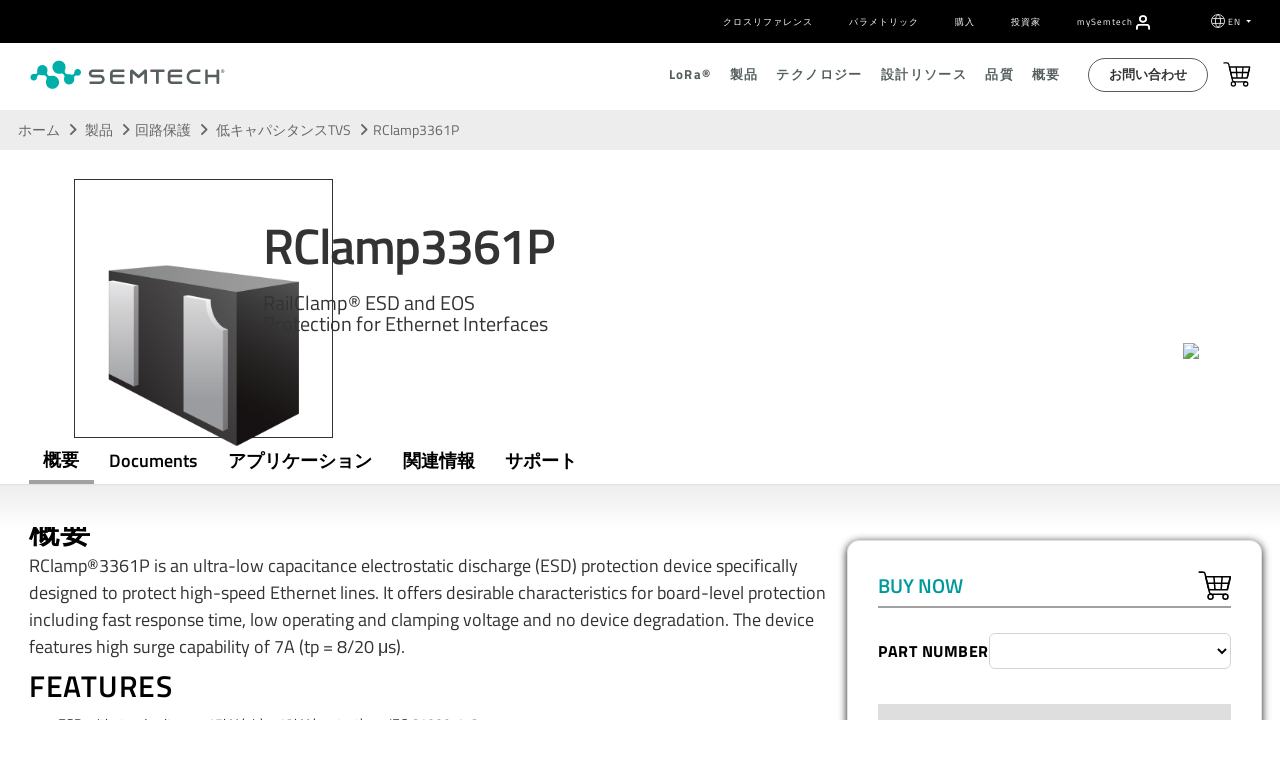

--- FILE ---
content_type: text/html; charset=UTF-8
request_url: https://www.semtech.jp/products/circuit-protection/low-capacitance/rclamp3361p
body_size: 2248
content:
<!DOCTYPE html>
<html lang="en">
<head>
    <meta charset="utf-8">
    <meta name="viewport" content="width=device-width, initial-scale=1">
    <title></title>
    <style>
        body {
            font-family: "Arial";
        }
    </style>
    <script type="text/javascript">
    window.awsWafCookieDomainList = [];
    window.gokuProps = {
"key":"AQIDAHjcYu/GjX+QlghicBgQ/[base64]",
          "iv":"CgAFdTKA9AAAB38T",
          "context":"nVKKqTaABM+XJr17Xw0E34Vp5VjAwMQTnC/ah0OUE/oIuTqMps5dNo2hGkloPPU+BIVovJUlWtLVO8MbcrucapIh0QfBBhw0tzjdryw8eMDYNajvbdKE2TubNXC2COI+Vb2z2JVx/5ke9bipnz5h10/[base64]/876Dwn+2S48/nWqWF26eQk8hJ7hwMKpNIOz5Qivg0zqaWmiAGbTtZ+V1taB8zyUvW/EPWnS+BTVjzjUznZx+UVlUHTQSgZNfVPY0U89geHAyORK138/2vZf0+MEp0+XsEFGDCuNJDQuBB7LiunfLqyeCCeZn7a7mxxVlWu50LbU59BlyrFUohP5Yjn1hpVood88FkQAefaHP10jzn1sQ7Ma7UpBCPUBP3a3jyn9Gbb9SRarXHSAgMrlwLAPCntDzWTjkyHMsM7jPMqsiNLEyXua1R/BSpCIKSNGqQwRBtOFz5TR6HUY2RsNsG8VUqImg9kpMgNJoMyeLgbq7yqsBauDWNKiXLyb209ExLl5HdxsnjiUcsuo"
};
    </script>
    <script src="https://90f28dfd16a0.54d79960.us-east-1.token.awswaf.com/90f28dfd16a0/6e191a00188e/4b143b445d02/challenge.js"></script>
</head>
<body>
    <div id="challenge-container"></div>
    <script type="text/javascript">
        AwsWafIntegration.saveReferrer();
        AwsWafIntegration.checkForceRefresh().then((forceRefresh) => {
            if (forceRefresh) {
                AwsWafIntegration.forceRefreshToken().then(() => {
                    window.location.reload(true);
                });
            } else {
                AwsWafIntegration.getToken().then(() => {
                    window.location.reload(true);
                });
            }
        });
    </script>
    <noscript>
        <h1>JavaScript is disabled</h1>
        In order to continue, we need to verify that you're not a robot.
        This requires JavaScript. Enable JavaScript and then reload the page.
    </noscript>
</body>
</html>

--- FILE ---
content_type: text/html; charset=utf-8
request_url: https://www.semtech.jp/products/circuit-protection/low-capacitance/rclamp3361p
body_size: 32381
content:
<!DOCTYPE html><html class="no-js" dir="ltr" lang="ja-JP">
  <head>
<!-- Google Tag Manager -->
<script>(function(w,d,s,l,i){w[l]=w[l]||[];w[l].push({'gtm.start':
new Date().getTime(),event:'gtm.js'});var f=d.getElementsByTagName(s)[0],
j=d.createElement(s),dl=l!='dataLayer'?'&l='+l:'';j.async=true;j.src=
'https://www.googletagmanager.com/gtm.js?id='+i+dl;f.parentNode.insertBefore(j,f);
})(window,document,'script','dataLayer','GTM-K8QS3BP');</script>
<!-- End Google Tag Manager -->
    <meta http-equiv="content-type" content="text/html; charset=utf-8" dir="ltr" lang="ja-JP" />
    <meta http-equiv="X-UA-Compatible" content="IE=edge" />
    <meta name="viewport" content="width=device-width,initial-scale=1" />
    <meta name="format-detection" content="telephone=no" />
 <meta name="robots" content="noindex">
    
    
    
    
    
    
    
    
    <title>RClamp3361P ESD and EOS Protection for Ethernet Interfaces | Semtech</title>

<meta name="description" content="RClamp®3361P is an ultra-low capacitance electrostatic discharge (ESD) protection device specifically designed to protect high-speed Ethernet lines." />
<link rel="canonical" href="https://www.semtech.jp/products/circuit-protection/low-capacitance/rclamp3361p" />
<meta property="og:url" content="https://www.semtech.jp/products/circuit-protection/low-capacitance/rclamp3361p" />


<!-- generated by seo_lite -->
      
      
      <meta property="og:image" content="https://www.semtech.jp/assets/img/semtech-logo-social.jpg" />
      <meta property="og:title" content="RClamp3361P" />
      <meta name="twitter:card" content="summary_large_image" />
      <meta name="twitter:site" content="@SemtechCorp" />
      <meta name="twitter:title" content="RClamp3361P" />
      <meta name="twitter:image" content="https://www.semtech.jp/assets/img/semtech-logo-social.jpg" />
      <script src="https://www.semtech.jp/assets/js/main_js.js" async=""></script>
      
      <!-- modernizr + jquery-->
      <script src="https://www.semtech.jp/cache/4c2908e3851068fa63553fd4bd9ab0cca4e6a08c.1593543459.js"></script>
      <script src="https://www.semtech.jp/assets/js/faq.js"></script>
      <!-- bootstrap -->
      
      
      
      <!-- HTML5 shim and Respond.js for IE8 support of HTML5 elements and media queries -->
      <!-- WARNING: Respond.js doesn't work if you view the page via file:// -->
      <!--[if lt IE 9]>
        <script src="https://www.semtech.com/assets/js/modernizr-custom.js"></script>
        <script src="https://oss.maxcdn.com/html5shiv/3.7.3/html5shiv.min.js"></script>
        <script src="https://oss.maxcdn.com/respond/1.4.2/respond.min.js"></script>
        <![endif]-->

      <!-- Start plausible -->
        <script defer="" data-domain="semtech.jp" src="https://plausible.io/js/script.js"></script>
      <!-- End plausible -->
<!-- OneTrust Consent Management Scripts (Essential) -->
<script type="text/javascript" src="https://cdn.cookielaw.org/consent/355ce0b5-a538-4f50-929a-028727442fb7/OtAutoBlock.js"></script>
<script src="https://cdn.cookielaw.org/scripttemplates/otSDKStub.js" data-document-language="true" type="text/javascript" charset="UTF-8" data-domain-script="355ce0b5-a538-4f50-929a-028727442fb7">
</script>

<!-- Consent Default Set-Up -->
<script nonce="7d556d438e0801de51c153612b351bac">
  // Define dataLayer and the gtag function
  window.dataLayer = window.dataLayer || [];
  function gtag(){dataLayer.push(arguments);}

  // List of U.S. states and countries with opt-out privacy laws
  const optOutRegions = {
    "US": ["CA", "VA", "CO", "CT", "UT", "TX", "OR", "FL", "MT", "DE", "IA", "TN", "IN"], // U.S. Opt-Out States
    "MX": "opt-out", // Mexico (opt-out)
    "CA": "opt-out", // Canada (except Quebec is opt-in)
    "CA-QC": "opt-in", // Québec (strict like GDPR)
    "GDPR": "opt-in" // GDPR regions require explicit opt-in
  };

  // Function to wait for OneTrust to load before retrieving geolocation
  function waitForOneTrust(callback) {
    if (typeof OneTrust !== "undefined" && typeof OneTrust.getGeolocationData === "function" && typeof OneTrust.GetDomainData === "function") {callback();} else {
      setTimeout(() => waitForOneTrust(callback), 500);
    }
  }

  // Function to set default consent based on geolocation data
  function setDefaultConsent() {
    OneTrust.getGeolocationData(function(geoInfo) {
      if (!geoInfo || !geoInfo.country) {
        console.warn("OneTrust geolocation data not available");
        return;
      }

      console.log("User location detected:", geoInfo); // Debugging

      if (geoInfo.country === "US" && optOutRegions["US"].includes(geoInfo.state)) {
        gtag('consent', 'default', { ad_storage: "granted", analytics_storage: "granted" });
      } else if (geoInfo.country === "CA" && geoInfo.state === "QC") {
        gtag('consent', 'default', { ad_storage: "denied", analytics_storage: "denied" });
      } else if (geoInfo.country === "CA") {
        gtag('consent', 'default', { ad_storage: "granted", analytics_storage: "granted" });
      } else if (geoInfo.country === "MX") {
        gtag('consent', 'default', { ad_storage: "granted", analytics_storage: "granted" });
      } else if (geoInfo.region === "Europe") {
        gtag('consent', 'default', { ad_storage: "denied", analytics_storage: "denied" });
      } else {
        gtag('consent', 'default', { ad_storage: "granted", analytics_storage: "granted" });
      }
    });
  }

  // Ensure the function runs after OneTrust initializes
  waitForOneTrust(setDefaultConsent);
</script>

<script nonce="7d556d438e0801de51c153612b351bac">
  function OptanonWrapper() {
    waitForOneTrust(() => {
      OneTrust.OnConsentChanged(function() {
        let domainData = OneTrust.GetDomainData();
        if (!domainData || !domainData.Groups) {
          console.warn("OneTrust domain data not available");
          return;
        }

        let consentGroups = domainData.Groups; // Extract consent categories

        gtag('consent', 'update', {
          ad_storage: consentGroups["C0002"]?.IsSelected ? "granted" : "denied",
          analytics_storage: consentGroups["C0001"]?.IsSelected ? "granted" : "denied",
          functionality_storage: consentGroups["C0003"]?.IsSelected ? "granted" : "denied",
          personalization_storage: consentGroups["C0004"]?.IsSelected ? "granted" : "denied",
          security_storage: consentGroups["C0005"]?.IsSelected ? "granted" : "denied",
          ad_user_data: consentGroups["C0006"]?.IsSelected ? "granted" : "denied",
          ad_personalization: consentGroups["C0007"]?.IsSelected ? "granted" : "denied"
        });

        console.log("Consent updated based on OneTrust data:", consentGroups);
      });
    });
  }
</script>
<!-- OneTrust Cookies Consent Notice End -->

<!-- Google Tag Manager -->
<script id="gtmScript" nonce="7d556d438e0801de51c153612b351bac">
  (function(w,d,s,l,i){
    w[l]=w[l]||[];w[l].push({'gtm.start': new Date().getTime(), event:'gtm.js'});
    var f=d.getElementsByTagName(s)[0],
        j=d.createElement(s), dl=l!='dataLayer'?'&l='+l:''; 
    j.async=true;
    j.src='https://www.googletagmanager.com/gtm.js?id='+i+dl;
    var n=d.querySelector('[nonce]');
    n && j.setAttribute('nonce', n.nonce || n.getAttribute('nonce'));
    f.parentNode.insertBefore(j,f);
  })(window,document,'script','dataLayer','GTM-MLC7PVT');
</script>
<!-- End Google Tag Manager -->
<!-- Baidu analytics code -->
<script>
var _hmt = _hmt || [];
(function() {
  var hm = document.createElement("script");
  hm.src = "https://hm.baidu.com/hm.js?07204cc0dabc68666e620573e2f31943";
  var s = document.getElementsByTagName("script")[0]; 
  s.parentNode.insertBefore(hm, s);
})();
</script>
<!-- end Baidu analytics code -->

 
 
    
    <!-- Hotjar Tracking Code for www.semtech.com -->
    <script nonce="7d556d438e0801de51c153612b351bac">
      // (function(h,o,t,j,a,r){
      //       h.hj=h.hj||function(){(h.hj.q=h.hj.q||[]).push(arguments)};
      //       h._hjSettings={hjid:1290965,hjsv:6};
      //       a=o.getElementsByTagName('head')[0];
      //       r=o.createElement('script');r.async=1;
      //       r.src=t+h._hjSettings.hjid+j+h._hjSettings.hjsv;
      //       a.appendChild(r);
      //   })(window,document,'https://static.hotjar.com/c/hotjar-','.js?sv=');
        </script>

    
    <!-- fonts -->
    <!-- <link rel="stylesheet" href="https://www.semtech.com/assets/css/fira-sans-font.css"> -->
    <link rel="stylesheet" href="https://www.semtech.jp/assets/css/titillium-fonts.css" />
    <link rel="stylesheet" href="https://www.semtech.jp/assets/css/font-awesome.min.css" />
    <link rel="stylesheet" href="https://www.semtech.jp/assets/css/brands.min.css" />
    <link rel="stylesheet" href="https://www.semtech.jp/assets/css/solid.min.css" />
    
    <!-- styles -->
    <link rel="stylesheet" href="https://www.semtech.jp/assets/js/slidebars/css/slidebars.min.css" media="screen" />
    <link rel="stylesheet" href="https://www.semtech.jp/?css=common/_styles.v.1769207479" />
    <link rel="stylesheet" href="https://www.semtech.jp/?css=common/_main.v.1757453800" />
    
    
    <link rel="stylesheet" href="https://www.semtech.jp/?css=products/_products-styles.v.1768241359" />
    
    
    
    
    
      
      <script type="application/ld+json" nonce="7d556d438e0801de51c153612b351bac">
{
  "@context": "http://schema.org",
  "@type": "Product",
  "name": "RClamp3361P",
  "url": "https://www.semtech.jp/products/circuit-protection/low-capacitance/rclamp3361p",
  "image" : "https://www.semtech.jp/uploads/products/rclamp3361p.png",
  "description" : "RailClamp® ESD and EOS Protection for Ethernet Interfaces"
}
</script>

      
      
    
    
    
      <link rel="stylesheet" href="https://www.semtech.jp/?css=design-support/_style-parametric-search.v.1768432411" />
    
      
 
    <!-- favorites icons -->
    <link rel="shortcut icon" href="https://www.semtech.jp/assets/img/favicon.ico" />
    <link rel="apple-touch-icon" sizes="76x76" href="https://www.semtech.jp/assets/img/apple-touch-icon-76x76.png" />
    <link rel="apple-touch-icon" sizes="120x120" href="https://www.semtech.jp/assets/img/apple-touch-icon-120x120.png" />
    <link rel="apple-touch-icon" sizes="152x152" href="https://www.semtech.jp/assets/img/apple-touch-icon-152x152.png" />
    <link rel="apple-touch-icon" href="https://www.semtech.jp/assets/img/apple-touch-icon.png" />
    <link rel="alternate" href="https://www.semtech.jp/products/circuit-protection/low-capacitance/rclamp3361p" hreflang="en" />
    <link rel="alternate" href="https://www.semtech.cn/products/circuit-protection/low-capacitance/rclamp3361p" hreflang="zh-cn" />
    <link rel="alternate" href="https://www.semtech.fr/products/circuit-protection/low-capacitance/rclamp3361p" hreflang="fr" />
    <link rel="alternate" href="https://www.semtech.jp/products/circuit-protection/low-capacitance/rclamp3361p" hreflang="ja" />
    <link rel="alternate" href="https://www.semtech.jp/products/circuit-protection/low-capacitance/rclamp3361p" hreflang="x-default" />
  <meta property="og:locale" content="ja_JP" />
</head>
  <body class="products circuit-protection low-capacitance product-page smartling-ja">
    <!-- Google Tag Manager (noscript) -->
    <noscript><iframe src="https://www.googletagmanager.com/ns.html?id=GTM-K8QS3BP" height="0" width="0" style="display:none;visibility:hidden"></iframe></noscript>
                      <!-- End Google Tag Manager (noscript) -->
                      
    <div canvas="container">
			<a class="skip-link sr-only sr-only-focusable text-white" href="#content" tabindex="0" aria-label="Skip to main content">メインコンテンツにスキップ</a>
      <header class="header-autohide">
	<div class="navbar-container d-flex align-items-center">
		<div class="container">
			<div class="row justify-content-between">
				
				<div class="col-12">
					<div class="utility-menu">
						<nav class="navbar navbar-expand-lg" role="navigation">
							<div class=" navbar-collapse justify-content-end" id="navbarSupportedContent">
								<ul class="navbar-nav" role="menubar">
									<li role="presentation" class="nav-item"><a role="menuitem" href="/design-support/cross-reference-search" class="navg-link px-2 ">クロスリファレンス</a></li>
									<li role="presentation" class="nav-item"><a role="menuitem" href="/design-support/parametric-search" class="navg-link px-2 ">パラメトリック</a></li>
									<li role="presentation" class="nav-item"><a role="menuitem" href="/shop" target="_blank" class="navg-link px-2 ">購入</a></li>
									<li role="presentation" class="nav-item"><a role="menuitem" href="https://investors.semtech.com/" target="_blank" class="navg-link px-2 ">投資家</a></li>
									
									<li role="presentation" class="nav-item mysemtech-link">
										<a role="menuitem" href="https://semtech.my.site.com/DP/" target="_blank" class="navg-link ps-2"><span class="text-lowercase">my</span>S<span class="text-lowercase">emtech</span></a>
										<a role="menuitem" aria-label="Navigate to MySemtech" href="https://semtech.my.site.com/DP/" target="_blank">
											<svg xmlns="http://www.w3.org/2000/svg" xmlns:xlink="http://www.w3.org/1999/xlink" width="15.304" height="16.976" viewbox="0 0 15.304 16.976">
												<defs>
													<clippath id="clip-path">
														<path id="Combined_Shape" data-name="Combined Shape" d="M14.218,16.726a.837.837,0,0,1-.836-.836V14.218a2.512,2.512,0,0,0-2.509-2.509H4.182a2.512,2.512,0,0,0-2.509,2.509V15.89A.836.836,0,0,1,0,15.89V14.218a4.187,4.187,0,0,1,4.182-4.182h6.69a4.187,4.187,0,0,1,4.182,4.182V15.89A.837.837,0,0,1,14.218,16.726ZM7.527,8.363a4.182,4.182,0,1,1,4.182-4.181A4.186,4.186,0,0,1,7.527,8.363Zm0-6.691a2.509,2.509,0,1,0,2.509,2.509A2.512,2.512,0,0,0,7.527,1.672Z" transform="translate(0 0)" fill="#fff" stroke="#363636" stroke-miterlimit="10" stroke-width="0.25"></path>
													</clippath>
												</defs>
												<g id="Group_24257" data-name="Group 24257" transform="translate(0.125 0.125)">
													<path id="Combined_Shape-2" data-name="Combined Shape" d="M14.218,16.726a.837.837,0,0,1-.836-.836V14.218a2.512,2.512,0,0,0-2.509-2.509H4.182a2.512,2.512,0,0,0-2.509,2.509V15.89A.836.836,0,0,1,0,15.89V14.218a4.187,4.187,0,0,1,4.182-4.182h6.69a4.187,4.187,0,0,1,4.182,4.182V15.89A.837.837,0,0,1,14.218,16.726ZM7.527,8.363a4.182,4.182,0,1,1,4.182-4.181A4.186,4.186,0,0,1,7.527,8.363Zm0-6.691a2.509,2.509,0,1,0,2.509,2.509A2.512,2.512,0,0,0,7.527,1.672Z" transform="translate(0 0)" fill="#fff" stroke="#363636" stroke-miterlimit="10" stroke-width="0.25"></path>
													<g id="Mask_Group_2" data-name="Mask Group 2" transform="translate(0 0)" clip-path="url(#clip-path)">
														<g id="COLOR_black" data-name="COLOR/ black" transform="translate(-2.509 -1.673)">
															<g id="Rectangle" fill="#fff" stroke="#363636" stroke-miterlimit="10" stroke-width="0.25">
																<rect width="20" height="20" stroke="none"></rect>
																<rect x="0.125" y="0.125" width="19.75" height="19.75" fill="none"></rect>
															</g>
														</g>
													</g>
												</g>
											</svg>
										</a>
									</li>
									<li class="header-search-li ps-3 pe-2">
										
						<div class="header-search d-flex align-items-center">
							<div id="header-search"></div>
						
					</div>
									</li>
									<li role="presentation" class="nav-item dropdown language-selector">
										<svg xmlns="http://www.w3.org/2000/svg" width="17" height="17" viewbox="0 0 17 17">
											<g id="Group_23983" data-name="Group 23983" transform="translate(-68.5 -146.5)">
												<circle id="Ellipse_68" data-name="Ellipse 68" cx="8" cy="8" r="8" transform="translate(69 147)" fill="none" stroke="#fff" stroke-linejoin="round" stroke-width="1"></circle>
												<ellipse id="Ellipse_69" data-name="Ellipse 69" cx="3.077" cy="7.692" rx="3.077" ry="7.692" transform="translate(73.923 147.308)" fill="none" stroke="#fff" stroke-linejoin="round" stroke-width="1"></ellipse>
												<line id="Line_278" data-name="Line 278" x1="14" transform="translate(70 152)" fill="none" stroke="#fff" stroke-linejoin="round" stroke-width="1"></line>
												<line id="Line_279" data-name="Line 279" x2="14" transform="translate(70 158)" fill="none" stroke="#fff" stroke-linejoin="round" stroke-width="1"></line>
											</g>
										</svg>

										<a class="navg-link  dropdown-toggle" href="#" data-bs-toggle="dropdown">
											EN
										</a>
										<ul class="dropdown-menu language-selection-list">
											<li role="presentation" class="nav-item sl_norewrite" data-value=" en-US"><a role="menuitem" href="https://www.semtech.com/" class="navg-link">EN</a></li>
											<li role="presentation" class="nav-item" data-value=" zh-CN"><a role="menuitem" href="https://www.semtech.cn/" class="navg-link">CN (中文)</a></li>
											<li role="presentation" class="nav-item" data-value=" ja-JP"><a role="menuitem" href="https://www.semtech.jp/" class="navg-link">JP (日本語)</a></li>
											<li role="presentation" class="nav-item" data-value=" fr-FR"><a role="menuitem" href="https://www.semtech.fr/" class="navg-link">FR</a></li>
										</ul>
									</li>
								</ul>
							</div>
						</nav>
					</div>
				</div>
			</div>
		</div>
	</div>

	<nav role="navigation" class="nav-top d-flex align-items-center py-2 py-lg-0">
		<div class="container">
			<div class="row justify-content-between position-relative">
				<div class="col-12 col-lg-3 d-flex align-items-center">
					<span class="d-lg-none">
						<a id="sb-toggle" class="js-toggle-right-slidebar"><span></span></a>
					</span>
					
					<a class="header-logo float-lg-none float-end" href="/" title="smtc" link-name="smtc Logo">
						<picture class="logo">
							<source media="()" srcset="#">
							<img width="100%" height="auto" loading="lazy" src="/uploads/images/semtech-logo.svg" alt="Semtech" title="Semtech" class="smtc-logo" />
						</source></picture>
					</a>
				</div>
				<div class="col-12 col-lg-9 d-none d-lg-block position-static">
					<div class="nav-main justify-content-end d-flex align-items-center" id="main-nav">
						<ul class="nav-main-depth1 justify-content-end d-flex align-items-center" role="menubar">
							<li role="presentation"><a role="menuitem" href="/lora" class="">L<span class="text-lowercase">o</span>R<span class="text-lowercase">a</span>®</a>
								<div class="nav-depth2-container">
									<ul class="nav-main-depth2 list-unstyled" role="menu">
										<li role="presentation"><a href="/lora">L<span class="text-lowercase">o</span>R<span class="text-lowercase" role="menuitem">a</span>®の概要</a>
											<div class="nav-depth2-inner-container">
												<div class="container p-0">
													<div class="row">
														<div class="col-5 nav-depth2-desc">
															<h3 class="text-start">L<span class="text-lowercase">o</span>R<span class="text-lowercase">a</span>の概要</h3>
															
															<p>LoRaは、モノのインターネット（IoT）におけるデファクトスタンダードの無線プラットフォームです。SemtechのLoRaチップセットは、センサーをクラウドに接続し、効率や生産性の向上に活用できるデータや分析結果をリアルタイムに通信することができます。</p>
															
															<button class="btn button-primary mt-2"><a href="/lora">続きを読む</a></button>
														</div>
														<div class="col-7 nav-main-depth3-container">
															<ul class="nav-main-depth3 list-unstyled" role="menu">
																<li role="presentation" class="nav-item"><a role="menuitem" class="navg-link" href="/lora/what-is-lora">L<span class="text-lowercase">o</span>R<span class="text-lowercase">a</span>（PHY）</a>
																</li>
																<li role="presentation" class="nav-item"><a role="menuitem" class="navg-link" href="/lora/why-lora">L<span class="text-lowercase">o</span>R<span class="text-lowercase">a</span>のメリット</a></li>
																<li role="presentation" class="nav-item"><a role="menuitem" class="navg-link" href="/lora/lorawan-standard">L<span class="text-lowercase">o</span>R<span class="text-lowercase">a</span>WAN®標準規格</a>
																</li>
																<li role="presentation" class="nav-item"><a role="menuitem" class="navg-link" href="/products/wireless-rf">製品</a>
																</li>
															</ul>
														</div>
													</div>
												</div>
											</div>
										</li>
										<li role="presentation"><a role="menuitem" href="/lora/lora-applications">アプリケーション</a>
											<div class="nav-depth2-inner-container">
												<div class="container p-0">
													<div class="row">
														<div class="col-5 nav-depth2-desc">
															<h3>アプリケーションの概要</h3>
															
															<p>IoTの垂直アプリケーションが増え続ける中、LoRaデバイスとLoRaWAN標準規格は、世界中でビジネスの効率化と生活の向上を実現しています。</p>
															
															<button class="btn button-primary mt-2"><a href="/lora/lora-applications">続きを読む</a></button>
														</div>
														<div class="col-7 nav-main-depth3-container">
															<ul class="nav-main-depth3 columns-2 list-unstyled" role="menu">
																<li class="nav-item" role="presentation"><a role="menuitem" class="navg-link" href="/lora/lora-applications/smart-agriculture">農業</a>
																</li>
																<li class="nav-item" role="presentation"><a role="menuitem" class="navg-link" href="/lora/lora-applications/smart-cities">都市</a>
																</li>
																<li class="nav-item" role="presentation"><a role="menuitem" class="navg-link" href="/lora/lora-applications/smart-environment">環境</a>
																</li>
																<li class="nav-item" role="presentation"><a role="menuitem" class="navg-link" href="/lora/lora-applications/smart-healthcare">医療＆ヘルスケア</a>
																</li>
																<li class="nav-item" role="presentation"><a role="menuitem" class="navg-link" href="/lora/lora-applications/smart-buildings">建物</a>
																</li>
																<li class="nav-item" role="presentation"><a role="menuitem" class="navg-link" href="/lora/lora-applications/smart-homes">住宅</a>
																</li>
																<li class="nav-item" role="presentation"><a role="menuitem" class="navg-link" href="/lora/lora-applications/smart-industrial-control">産業用制御</a></li>
																<li class="nav-item" role="presentation"><a role="menuitem" class="navg-link" href="/lora/lora-applications/smart-retail">小売業者</a>
																</li>
																<li class="nav-item" role="presentation"><a role="menuitem" class="navg-link" href="/lora/lora-applications/smart-supply-chain-logistics">サプライチェーン＆物流</a></li>
																<li class="nav-item" role="presentation"><a role="menuitem" class="navg-link" href="/lora/lora-applications/smart-electricity-metering">電気</a>
																</li>
																<li class="nav-item" role="presentation"><a role="menuitem" class="navg-link" href="/lora/lora-applications/smart-gas-metering">ガス</a>
																</li>
																<li class="nav-item" role="presentation"><a role="menuitem" class="navg-link" href="/lora/lora-applications/smart-water-metering">水道</a>
																</li>
															</ul>
														</div>
													</div>
												</div>
											</div>
										</li>
										<li role="presentation"><a role="menuitem" href="/lora/ecosystem">エコシステム</a>
											<div class="nav-depth2-inner-container">
												<div class="container p-0">
													<div class="row">
														<div class="col-5 nav-depth2-desc">
															<h3>エコシステムの概要</h3>
															
															<p>LoRaは、ハードウェアメーカー、ソフトウェアデザイナー、ネットワークプロバイダー、業界団体などの多様なグローバルエコシステムにより支えられています。</p>
															
															<button class="btn button-primary mt-2"><a href="/lora/ecosystem">続きを読む</a></button>
														</div>
														<div class="col-7 nav-main-depth3-container">
															<ul class="nav-main-depth3 columns-2 list-unstyled" role="menu">
																<li role="presentation" class="nav-item"><a role="menuitem" class="navg-link" href="/lora/ecosystem/lora-alliance">L<span class="text-lowercase">o</span>R<span class="text-lowercase">a</span> Alliance®</a>
																</li>
																<li role="presentation" class="nav-item"><a role="menuitem" class="navg-link" href="/lora/ecosystem/sensor-features">注目のセンサーのユースケース</a></li>
																<li role="presentation" class="nav-item"><a role="menuitem" class="navg-link" href="/lora/ecosystem/gateways">ゲートウェイ</a>
																</li>
																<li role="presentation" class="nav-item"><a role="menuitem" class="navg-link" href="/lora/ecosystem/software">ソフトウェア</a>
																</li>
																<li class="nav-item"><a class="navg-link" href="/lora/ecosystem/networks">ネットワーク</a>
																</li>
																<li role="presentation" class="nav-item"><a role="menuitem" class="navg-link" href="/lora/ecosystem/industry-alliances">業界アライアンス</a></li>
															</ul>
														</div>
													</div>
												</div>
											</div>
										</li>
										<li role="presentation"><a role="menuitem" href="/lora/resources">関連情報</a>
											<div class="nav-depth2-inner-container">
												<div class="container">
													<div class="row">
														<div class="col-5 nav-depth2-desc">
															<h3>資源の概要</h3>
															
															<p>当社の主なリソースをご覧になり、LoRaデバイスやLoRaWAN標準規格への理解を深め、LoRaベースのソリューションの市場投入にお役立てください。</p>
															
															<button class="btn button-primary mt-2"><a href="/lora/resources">続きを読む</a></button>
														</div>
														<div class="col-7 nav-main-depth3-container">
															<ul class="nav-main-depth3 columns-2 list-unstyled" role="menu">
																<li role="presentation" class="nav-item"><a role="menuitem" class="navg-link" href="/lora/resources">LoRa製品概要</a></li>
																<li role="presentation" class="nav-item"><a role="menuitem" class="navg-link" href="/lora/resources/lora-videos">動画</a>
																</li>
																<li role="presentation" class="nav-item"><a role="menuitem" class="navg-link" href="/lora/resources/lora-white-papers">ホワイトペーパー＆ユースケース</a></li>

																<li role="presentation" class="nav-item"><a role="menuitem" class="navg-link" href="/lora/resources/lora-community">L<span class="text-lowercase">o</span>R<span class="text-lowercase">a</span>開発企業＆テクニカルサポート</a></li>
																<li role="presentation" class="nav-item"><a role="menuitem" class="navg-link" href="/design-support/lora-calculator">L<span class="text-lowercase">o</span>R<span class="text-lowercase">a</span>計算ツール</a>
																</li>
																<li role="presentation" class="nav-item"><a role="menuitem" class="navg-link" href="https://info.semtech.jp/sidewalk" target="_blank">Amazon Sidewalk</a></li>
																<li role="presentation" class="nav-item"><a role="menuitem" class="navg-link" href="/lora/resources/lorawan-academy">L<span class="text-lowercase">o</span>R<span class="text-lowercase">a</span>WANアカデミー
																		</a>
																</li>
																<li role="presentation" class="nav-item"><a role="menuitem" class="navg-link" href="/company/brand-resources">ロゴ仕様</a>
																</li>
																<li class="nav-item"><a class="navg-link" href="/company/press/category/pr-lora-wireless-rf ">プレスリリース</a></li>
																<li role="presentation" class="nav-item"><a role="menuitem" class="navg-link" href="/company/news/category/pr-lora-wireless-rf">マスコミ報道</a></li>
																<li role="presentation" class="nav-item"><a role="menuitem" class="navg-link" href="/company/contact/support">問い合わせ先</a></li>
															</ul>
														</div>
													</div>
												</div>
											</div>
										</li>
									</ul>
								</div>
							</li>
							<li role="presentation"><a role="menuitem" href="/products" class="   active">製品</a>
								<div class="nav-depth2-container">
									<ul class="nav-main-depth2 list-unstyled" role="menu">
										<li role="presentation"><a role="menuitem" href="/products">製品概要</a>
											<div class="nav-depth2-inner-container">
												<div class="container p-0">
													<div class="row">
														<div class="col-5 nav-depth2-desc">
															<h3>製品概要</h3>
															<p>世界中の数千社のお客様企業が、低消費電力ワイヤレス通信、光データ伝送、ビデオ放送、電源管理、回路保護、タッチセンシングなどのソリューションを提供する当社の多彩な製品ポートフォリオと世界クラスの技術ロードマップに信頼を寄せています。</p>
															<button class="btn button-primary mt-2"><a href="/products">続きを読む</a></button>
														</div>
														<div class="col-7 nav-main-depth3-container">
															<h3 class="text-start">クイックリンク</h3>
															<ul class="nav-main-depth3 list-unstyled" role="menu">
																<li role="presentation" class="nav-item"><a role="menuitem" class="navg-link" href="/design-support/product-guides">Product Selector Guides</a>
																</li>
																<li role="presentation" class="nav-item"><a role="menuitem" class="navg-link" href="/shop" target="_blank">購入</a></li>
																<li role="presentation" class="nav-item"><a role="menuitem" class="navg-link" href="/design-support/parametric-search">パラメトリック検索</a>
																</li>
															</ul>
														</div>
													</div>
												</div>
											</div>
										</li>
										
										
										 
										<li role="presentation"><a role="menuitem" href="https://www.semtech.jp/products/wireless-rf">
												L<span class="text-lowercase">o</span>R<span class="text-lowercase">a</span>® ワイヤレスRF
												
											</a>
											<div class="nav-depth2-inner-container">
												<div class="container">
													<div class="row">
														<div class="col-5 nav-depth2-desc">
															<h3>製品概要</h3>
															<p>長距離・低消費電力のプラットフォームLoRa®は、モノのインターネットにおけるデファクトスタンダードの無線プラットフォームです。高度に統合された費用対効果の高い製品で、最大20年のバッテリー寿命を誇り、都市環境では3マイル、屋外では30マイルの範囲をカバーすることができます。</p>
															<button class="btn button-primary mt-2"><a href="https://www.semtech.jp/products/wireless-rf">続きを読む</a></button>
														</div>
														<div class="col-7 nav-main-depth3-container">
															
															<ul role="menu" class="nav-main-depth3 columns-2 list-unstyled">

																
																	<li role="presentation" class="nav-item">
																		<a role="menuitem" class="navg-link" href="/products/wireless-rf/end-nodes-ics">エンドノードIC</a>
																	</li>
																	<li role="presentation" class="nav-item">
																		<a role="menuitem" class="navg-link" href="/products/wireless-rf/lora-core">ゲートウェイ用IC</a>
																	</li>
																	<li role="presentation" class="nav-item">
																		<a role="menuitem" class="navg-link" href="/products/wireless-rf/software-library-protocol-solution">LoRa Basics™ Modem &amp; LoRa USP™</a>
																	</li>
																	<li role="presentation" class="nav-item">
																		<a role="menuitem" class="navg-link" href="/products/wireless-rf/hardware-development-tools-kits">ハードウェア開発ツールとキット</a>
																</li>
																
															</ul>
															
														</div>
													</div>
												</div>
											</div>
										</li>
										 
										
										 
										<li role="presentation"><a role="menuitem" href="https://www.semtech.jp/products/circuit-protection">
												
												回路保護
												
											</a>
											<div class="nav-depth2-inner-container">
												<div class="container">
													<div class="row">
														<div class="col-5 nav-depth2-desc">
															<h3>製品概要</h3>
															<p>敏感な回路を静電気放電（ESD）、電気的ファストトランジェント（EFT）、ケーブル放電事象（CDE）など電気過負荷から保護する高度なデバイス。</p>
															<button class="btn button-primary mt-2"><a href="https://www.semtech.jp/products/circuit-protection">続きを読む</a></button>
														</div>
														<div class="col-7 nav-main-depth3-container">
															
															<div class="row">
																<div class="col-6">
																	<h3 class="text-start">回路保護製品
																	</h3>
																	<ul class="nav-main-depth3 list-unstyled" role="menu">
																		
																		<li role="presentation" class="nav-item"><a role="menuitem" class="navg-link" href="https://www.semtech.jp/products/circuit-protection/esd-protection">ESD保護ダイオード</a>
																		</li>
																		
																		<li role="presentation" class="nav-item"><a role="menuitem" class="navg-link" href="https://www.semtech.jp/products/circuit-protection/tvs-diodes">TVSダイオード</a>
																		</li>
																		
																	</ul>
																</div>
																<div class="col-6">
																	<h3 class="text-start">インターフェース</h3>
																	<ul class="nav-main-depth3 list-unstyled role=" menu="">
																		
																		<li role="presentation" class="nav-item"><a role="menuitem" class="navg-link" href="https://www.semtech.jp/products/circuit-protection/usb">USB</a>
																		</li>
																		
																		<li role="presentation" class="nav-item"><a role="menuitem" class="navg-link" href="https://www.semtech.jp/products/circuit-protection/hdmi">HDMI</a>
																		</li>
																		
																		<li role="presentation" class="nav-item"><a role="menuitem" class="navg-link" href="https://www.semtech.jp/products/circuit-protection/antenna">アンテナ</a>
																		</li>
																		
																		<li role="presentation" class="nav-item"><a role="menuitem" class="navg-link" href="https://www.semtech.jp/products/circuit-protection/ethernet">イーサネット</a>
																		</li>
																		
																		<li role="presentation" class="nav-item"><a role="menuitem" class="navg-link" href="https://www.semtech.jp/products/circuit-protection/rs485">RS-485</a>
																		</li>
																		
																		<li role="presentation" class="nav-item"><a role="menuitem" class="navg-link" href="https://www.semtech.jp/products/circuit-protection/automotive-ethernet">車載用イーサネット</a>
																		</li>
																		
																		<li role="presentation" class="nav-item"><a role="menuitem" class="navg-link" href="https://www.semtech.jp/products/circuit-protection/automotive-high-speed">車載用高速インターフェース</a>
																		</li>
																		
																		<li role="presentation" class="nav-item"><a role="menuitem" class="navg-link" href="https://www.semtech.jp/products/circuit-protection/vbus">Vbus</a>
																		</li>
																		
																	</ul>
																</div>
															</div>
															
														</div>
													</div>
												</div>
											</div>
										</li>
										 
										
										 
										<li role="presentation"><a role="menuitem" href="https://www.semtech.jp/products/signal-integrity">
												
												シグナルインテグリティ
												
											</a>
											<div class="nav-depth2-inner-container">
												<div class="container">
													<div class="row">
														<div class="col-5 nav-depth2-desc">
															<h3>製品概要</h3>
															<p>世界的に高まる高速データ伝送製品への需要に応える、革新的な光、アナログ、ミックスドシグナル半導体ソリューションの包括的なポートフォリオ。</p>
															<button class="btn button-primary mt-2"><a href="https://www.semtech.jp/products/signal-integrity">続きを読む</a></button>
														</div>
														<div class="col-7 nav-main-depth3-container">
															
															<ul role="menu" class="nav-main-depth3 list-unstyled">

																

																
																 
																
																 
																	<li role="presentation" class="nav-item"><a role="menuitem" class="navg-link" href="https://www.semtech.jp/products/signal-integrity/data-center">データセンター</a>
																	</li>
																 
																
																 
																	<li role="presentation" class="nav-item"><a role="menuitem" class="navg-link" href="https://www.semtech.jp/products/signal-integrity/fttx-passive-optical-networks">パッシブ光ネットワーク</a>
																	</li>
																 
																
																 
																	<li role="presentation" class="nav-item"><a role="menuitem" class="navg-link" href="https://www.semtech.jp/products/signal-integrity/mobile-transport">モバイルトランスポート</a>
																	</li>
																 
																
																 
																
																 
																
																 
																
																 
																
																 
																
																
																

																
															</ul>
															
														</div>
													</div>
												</div>
											</div>
										</li>
										 
										
										 
										<li role="presentation"><a role="menuitem" href="https://www.semtech.jp/products/professional-av">
												
												プロAV
												
											</a>
											<div class="nav-depth2-inner-container">
												<div class="container">
													<div class="row">
														<div class="col-5 nav-depth2-desc">
															<h3>製品概要</h3>
															<p>光の圧縮、放送品質のスケーリング、オーディオのダウンミキシングなどの高度なインライン信号処理機能を統合し、エンドツーエンドのシステムを実現する高度な既製テクノロジー。</p>
															<button class="btn button-primary mt-2"><a href="https://www.semtech.jp/products/professional-av">続きを読む</a></button>
														</div>
														<div class="col-7 nav-main-depth3-container">
															
															<ul role="menu" class="nav-main-depth3 columns-2 list-unstyled">

																

																
																 
																	<li role="presentation" class="nav-item"><a role="menuitem" class="navg-link" href="https://www.semtech.jp/products/professional-av/blueriver">BlueRiver®</a>
																	</li>
																 
																
																 
																	<li role="presentation" class="nav-item"><a role="menuitem" class="navg-link" href="https://www.semtech.jp/products/professional-av/usb-extension">USB拡張</a>
																	</li>
																 
																
																
																
																<li role="presentation" class="nav-item"><a role="menuitem" class="navg-link" href="/products/wireless-rf/hardware-development-tools-kits">ハードウェア開発ツールとキット</a>
																</li>
																

																
															</ul>
															
														</div>
													</div>
												</div>
											</div>
										</li>
										 
										
										 
										<li role="presentation"><a role="menuitem" href="https://www.semtech.jp/products/smart-sensing">
												
												スマートセンシング
												
											</a>
											<div class="nav-depth2-inner-container">
												<div class="container">
													<div class="row">
														<div class="col-5 nav-depth2-desc">
															<h3>製品概要</h3>
															<p>人間と機械の相互作用を変革するインテリジェントセンシングソリューション。Semtechのスマートセンシングポートフォリオは、モバイル、自動車、ウェアラブル、産業用アプリケーション向けに、超低電力の近接検出、高精度の力測定、インターフェース制御を提供します。</p>
															<button class="btn button-primary mt-2"><a href="https://www.semtech.jp/products/smart-sensing">続きを読む</a></button>
														</div>
														<div class="col-7 nav-main-depth3-container">
															
															<ul role="menu" class="nav-main-depth3 columns-2 list-unstyled">

																

																
																 
																	<li role="presentation" class="nav-item"><a role="menuitem" class="navg-link" href="https://www.semtech.jp/products/smart-sensing/perse-connect">PerSe® Connect</a>
																	</li>
																 
																
																 
																	<li role="presentation" class="nav-item"><a role="menuitem" class="navg-link" href="https://www.semtech.jp/products/smart-sensing/perse-contact-human-sensor">PerSe® Contact</a>
																	</li>
																 
																
																 
																	<li role="presentation" class="nav-item"><a role="menuitem" class="navg-link" href="https://www.semtech.jp/products/smart-sensing/perse-control-touch-proximity-sensor">PerSe® Control </a>
																	</li>
																 
																
																 
																	<li role="presentation" class="nav-item"><a role="menuitem" class="navg-link" href="https://www.semtech.jp/products/smart-sensing/io-expanders">IOエクスパンダ</a>
																	</li>
																 
																
																 
																	<li role="presentation" class="nav-item"><a role="menuitem" class="navg-link" href="https://www.semtech.jp/products/smart-sensing/force-sensing-solutions">力覚センシングソリューション</a>
																	</li>
																 
																
																
																
																<li role="presentation" class="nav-item"><a role="menuitem" class="navg-link" href="/products/wireless-rf/hardware-development-tools-kits">ハードウェア開発ツールとキット</a>
																</li>
																

																
															</ul>
															
														</div>
													</div>
												</div>
											</div>
										</li>
										 
										
										 
										<li role="presentation"><a role="menuitem" href="https://www.semtech.jp/products/broadcast-video">
												
												放送ビデオ
												
											</a>
											<div class="nav-depth2-inner-container">
												<div class="container">
													<div class="row">
														<div class="col-5 nav-depth2-desc">
															<h3>製品概要</h3>
															<p>パフォーマンス、到達距離、消費電力、シグナルインテグリティの点で実世界の放送の限界を拡張し、市場投入までの時間の短縮と設計リスクの低減を実現することを目標に設計された受賞歴を誇るソリューション。</p>
															<button class="btn button-primary mt-2"><a href="https://www.semtech.jp/products/broadcast-video">続きを読む</a></button>
														</div>
														<div class="col-7 nav-main-depth3-container">
															
															<ul role="menu" class="nav-main-depth3 columns-2 list-unstyled">

																

																
																 
																	<li role="presentation" class="nav-item"><a role="menuitem" class="navg-link" href="https://www.semtech.jp/products/broadcast-video/av-interface-protocol-conversion">AVインターフェース＆プロトコル変換</a>
																	</li>
																 
																
																 
																	<li role="presentation" class="nav-item"><a role="menuitem" class="navg-link" href="https://www.semtech.jp/products/broadcast-video/configurable-eq-cd">コンフィギュラブルEQ/CD</a>
																	</li>
																 
																
																 
																	<li role="presentation" class="nav-item"><a role="menuitem" class="navg-link" href="https://www.semtech.jp/products/broadcast-video/cable-drivers">ケーブルドライバー</a>
																	</li>
																 
																
																 
																	<li role="presentation" class="nav-item"><a role="menuitem" class="navg-link" href="https://www.semtech.jp/products/broadcast-video/cable-equalizers">ケーブルイコライザー</a>
																	</li>
																 
																
																 
																	<li role="presentation" class="nav-item"><a role="menuitem" class="navg-link" href="https://www.semtech.jp/products/broadcast-video/crosspoints">クロスポイント</a>
																	</li>
																 
																
																 
																	<li role="presentation" class="nav-item"><a role="menuitem" class="navg-link" href="https://www.semtech.jp/products/broadcast-video/receivers-deserializers">レシーバー（デシリアライザー）</a>
																	</li>
																 
																
																 
																	<li role="presentation" class="nav-item"><a role="menuitem" class="navg-link" href="https://www.semtech.jp/products/broadcast-video/reclocking">リクロック</a>
																	</li>
																 
																
																 
																	<li role="presentation" class="nav-item"><a role="menuitem" class="navg-link" href="https://www.semtech.jp/products/broadcast-video/transmitters-serializers">トランスミッター（シリアライザー）</a>
																	</li>
																 
																
																
																
																<li role="presentation" class="nav-item"><a role="menuitem" class="navg-link" href="/products/wireless-rf/hardware-development-tools-kits">ハードウェア開発ツールとキット</a>
																</li>
																

																
															</ul>
															
														</div>
													</div>
												</div>
											</div>
										</li>
										 
										
										 
										<li role="presentation"><a role="menuitem" href="https://www.semtech.jp/products/power-management">
												
												パワーマネジメント
												
											</a>
											<div class="nav-depth2-inner-container">
												<div class="container">
													<div class="row">
														<div class="col-5 nav-depth2-desc">
															<h3>製品概要</h3>
															<p>Semtechは、ネットワーク、産業用電源、ポータブル電源、車載用アプリケーションなどの電源管理ICのパイオニアとして、環境に優しく、よりスマートで小型の新しいクラスの最終製品を実現する開発をリードしています。</p>
															<button class="btn button-primary mt-2"><a href="https://www.semtech.jp/products/power-management">続きを読む</a></button>
														</div>
														<div class="col-7 nav-main-depth3-container">
															
															<ul role="menu" class="nav-main-depth3 columns-2 list-unstyled">

																

																
																 
																	<li role="presentation" class="nav-item"><a role="menuitem" class="navg-link" href="https://www.semtech.jp/products/power-management/buck-converters">Buck (Step Down)</a>
																	</li>
																 
																
																 
																	<li role="presentation" class="nav-item"><a role="menuitem" class="navg-link" href="https://www.semtech.jp/products/power-management/boost-converters">Boost (Step Up)</a>
																	</li>
																 
																
																 
																	<li role="presentation" class="nav-item"><a role="menuitem" class="navg-link" href="https://www.semtech.jp/products/power-management/hotswitch">HotSwitch/Load Switch</a>
																	</li>
																 
																
																 
																	<li role="presentation" class="nav-item"><a role="menuitem" class="navg-link" href="https://www.semtech.jp/products/power-management/ldos">Low Drop Out (LDO) Regulator</a>
																	</li>
																 
																
																 
																	<li role="presentation" class="nav-item"><a role="menuitem" class="navg-link" href="https://www.semtech.jp/products/power-management/neo-iso-solid-state-relays">Neo-Isoソリッドステートリレー</a>
																	</li>
																 
																
																 
																	<li role="presentation" class="nav-item"><a role="menuitem" class="navg-link" href="https://www.semtech.jp/products/power-management/charge-pump">Charge Pump</a>
																	</li>
																 
																
																
																

																
															</ul>
															
														</div>
													</div>
												</div>
											</div>
										</li>
										 
										
										 
										<li role="presentation"><a role="menuitem" href="https://www.semtech.jp/products/cellular-iot-solutions">
												
												セルラーIoTソリューション
												
											</a>
											<div class="nav-depth2-inner-container">
												<div class="container">
													<div class="row">
														<div class="col-5 nav-depth2-desc">
															<h3>製品概要</h3>
															<p>セルラーIoTによるデータドリブン型の変革を簡素化・加速するために必要なデバイス、ソフトウェア、接続サービスを提供する最先端のエッジツークラウドソリューション。</p>
															<button class="btn button-primary mt-2"><a href="https://www.semtech.jp/products/cellular-iot-solutions">続きを読む</a></button>
														</div>
														<div class="col-7 nav-main-depth3-container">
															
															<ul role="menu" class="nav-main-depth3 columns-2 list-unstyled">

																

																
																 
																	<li role="presentation" class="nav-item"><a role="menuitem" class="navg-link" href="https://www.semtech.jp/products/cellular-iot-solutions/managed-connectivity">マネージドコネクティビティ</a>
																	</li>
																 
																
																 
																	<li role="presentation" class="nav-item"><a role="menuitem" class="navg-link" href="https://www.semtech.jp/products/cellular-iot-solutions/modules">モジュール</a>
																	</li>
																 
																
																 
																	<li role="presentation" class="nav-item"><a role="menuitem" class="navg-link" href="https://www.semtech.jp/products/cellular-iot-solutions/router-solutions">ルーターソリューション</a>
																	</li>
																 
																
																
																
																<li role="presentation" class="nav-item"><a role="menuitem" class="navg-link" href="/products/wireless-rf/hardware-development-tools-kits">ハードウェア開発ツールとキット</a>
																</li>
																

																
															</ul>
															
														</div>
													</div>
												</div>
											</div>
										</li>
										 
										
									</ul>
								</div>
							</li>
							<li role="presentation"><a role="menuitem" href="/technology" class="">テクノロジー</a>
								<div class="nav-depth2-container">
									<ul class="nav-main-depth2 list-unstyled">
										<li role="presentation"><a role="menuitem" href="/technology">テクノロジーの概要</a>
											<div class="nav-depth2-inner-container">
												<div class="container p-0">
													<div class="row">
														<div class="col-5 nav-depth2-desc">
															<h3>テクノロジーの概要</h3>
															
															<p>Semtechが提供する、高度に差別化された、破壊的なアナログおよびミックスドシグナル半導体と高度なアルゴリズムは、最も急速に成長している業界および市場において、現在の革新的な電子機器を実現しています。</p>
															
															<button class="btn button-primary mt-2"><a href="/technology">続きを読む</a></button>
														</div>
														<div class="col-7 nav-main-depth3-container">
															<h3 class="text-start">クイックリンク</h3>
															<ul class="nav-main-depth3 list-unstyled" role="menu">
																<li role="presentation" class="nav-item"><a role="menuitem" class="navg-link" href="/applications">関連アプリケーション</a></li>
																<li role="presentation" class="nav-item"><a role="menuitem" class="navg-link" href="/lora/resources/lora-white-papers">LoRaホワイトペーパー＆インフォグラフィック</a>
																</li>
																<li role="presentation" class="nav-item"><a role="menuitem" class="navg-link" href="/design-support/product-guides">Product Selector Guides</a>
																</li>
															</ul>
														</div>
													</div>
												</div>
											</div>
										</li>
										<li role="presentation"><a role="menuitem" href="/lora">IoT向け<br />LoRa®ワイヤレスRF</a>
											<div class="nav-depth2-inner-container">
												<div class="container p-0">
													<div class="row">
														<div class="col-5 nav-depth2-desc">
															<h3>IoT向け<br />LoRaワイヤレスRFの概要</h3>
															
															<p>LoRaは、モノのインターネット（IoT）におけるデファクトスタンダードの無線プラットフォームです。SemtechのLoRaチップセットは、センサーをクラウドに接続し、効率や生産性の向上に活用できるデータや分析結果をリアルタイムに通信することができます。</p>
															
															<button class="btn button-primary mt-2"><a href="/lora">続きを読む</a></button>
														</div>
														<div class="col-7 nav-main-depth3-container">
															<ul class="nav-main-depth3 list-unstyled" role="menu">
																<li role="presentation" class="nav-item"><a role="menuitem" class="navg-link" href="/lora/what-is-lora">L<span class="text-lowercase">o</span>R<span class="text-lowercase">a</span>（PHY）</a>
																</li>
																<li role="presentation" class="nav-item"><a role="menuitem" class="navg-link" href="/lora/why-lora">L<span class="text-lowercase">o</span>R<span class="text-lowercase">a</span>のメリット</a></li>
																<li role="presentation" class="nav-item"><a role="menuitem" class="navg-link" href="/lora/lorawan-standard">L<span class="text-lowercase">o</span>R<span class="text-lowercase">a</span>WAN®標準規格</a>
																</li>
															</ul>
														</div>
													</div>
												</div>
											</div>
										</li>
										<li role="presentation"><a role="menuitem" href="/technology/perse">PerSe®スマートセンシング</a>
											<div class="nav-depth2-inner-container">
												<div class="container p-0">
													<div class="row">
														<div class="col-5 nav-depth2-desc">
															<h3>PerSe®スマートセンシング概要</h3>
															
															<p>Semtech's PerSe technology intelligently senses human presence for optimized connectivity and enhanced user experience.</p>
															
															<button class="btn button-primary mt-2"><a href="/technology/perse">続きを読む</a></button>
														</div>
														<div class="col-7 nav-main-depth3-container">
															<h3 class="text-start">クイックリンク</h3>
															<ul class="nav-main-depth3 list-unstyled" role="menu">
																<li role="presentation" class="nav-item"><a role="menuitem" class="navg-link" href="https://info.semtech.jp/perse-smart-sensing-infographic" target="_blank">インフォグラフィック</a>
																</li>
																<li role="presentation" class="nav-item"><a role="menuitem" class="navg-link" href="/uploads/common/PerSe_One_Pager.pdf">パンフレット</a></li>
																<li role="presentation" class="nav-item"><a role="menuitem" class="navg-link" href="https://blog.semtech.jp/topic/perse" target="_blank">Blogs</a>
																</li>
																<li role="presentation" class="nav-item"><a role="menuitem" class="navg-link" href="/products/perse-smart-sensing">製品</a>
																</li>
															</ul>
														</div>
													</div>
												</div>
											</div>
										</li>
										<li role="presentation"><a role="menuitem" href="/technology/signal-integrity-edge-solutions">シグナルインテグリティ</a>
											<div class="nav-depth2-inner-container">
												<div class="container p-0">
													<div class="row">
														<div class="col-5 nav-depth2-desc">
															<h3>シグナルインテグリティテクノロジー</h3>
															
															<p>高速データセンター接続、低遅延ワイヤレスフロントホール、効率的なサーバー接続など、どのようなニーズにも、当社のFiberEdge®、DirectEdge™、Tri-Edge™、CopperEdge™ソリューションが将来のインフラストラクチャの課題に対応するシグナルインテグリティの基盤を提供します。</p>
															
															<button class="btn button-primary mt-2"><a href="/technology/signal-integrity-edge-solutions">続きを読む</a></button>
														</div>
														<div class="col-7 nav-main-depth3-container">
															<h3 class="text-start">クイックリンク</h3>
															<ul class="nav-main-depth3 list-unstyled" role="menu">
																<li role="presentation" class="nav-item"><a role="menuitem" class="navg-link" href="/technology/fiberedge-directedge">FiberEdge®およびDirectEdge™</a></li>
																<li role="presentation" class="nav-item"><a role="menuitem" class="navg-link" href="/technology/copperedge" target="_blank">CopperEdge™</a>
																</li>
																<li role="presentation" class="nav-item"><a role="menuitem" class="navg-link" href="/technology/tri-edge">Tri-Edge™ PAM4 CDR</a></li>
																
																
															</ul>
														</div>
													</div>
												</div>
											</div>
										</li>
										<li role="presentation"><a role="menuitem" href="/technology/blueriver">BlueRiver<br />プラットフォーム（SDVoE™用）</a>
											<div class="nav-depth2-inner-container">
												<div class="container p-0">
													<div class="row">
														<div class="col-5 nav-depth2-desc">
															<h3>BlueRiver<br />プラットフォーム（SDVoE™用）</h3>
															
															<p>BlueRiver AV-over-IPチップセットは、標準的なイーサネット上で非圧縮・ゼロレイテンシのUltra HD/4K HDRを伝送できる世界で唯一のチップセットで、SDVoE（Software Defined Video Over Ethernet）テクノロジーの基盤となる製品です。</p>
															
															<button class="btn button-primary mt-2"><a href="https://www.semtech.jp/technology/blueriver">続きを読む</a></button>
														</div>
														<div class="col-7 nav-main-depth3-container">
															<ul class="nav-main-depth3 list-unstyled" role="menu">
																<li role="presentation" class="nav-item">
																	<a href="https://www.semtech.jp/technology/blueriver" role="menuitem">B<span class="text-lowercase">lue</span>R<span class="text-lowercase">iver</span>の概要</a>
																</li>
																<li role="presentation" class="nav-item"><a role="menuitem" class=" navg-link" href="https://www.semtech.jp/technology/blueriver-applications">B<span class="text-lowercase">lue</span>R<span class="text-lowercase">iver</span>アプリケーション</a></li>
																<li role="presentation" class="nav-item"><a role="menuitem" class=" navg-link" href="https://www.semtech.jp/technology/blueriver-vertical-markets">BlueRiver垂直市場</a></li>
																<li role="presentation" class="nav-item"><a role="menuitem" class=" navg-link" href="https://www.semtech.jp/technology/blueriver-sdvoe">SDV<span class="text-lowercase">o</span>E ALLIANCE®</a></li>
															</ul>
														</div>
													</div>
												</div>
											</div>
										</li>
										<li role="presentation"><a role="menuitem" href="/technology/esd-protection">回路保護</a>
											<div class="nav-depth2-inner-container">
												<div class="container p-0">
													<div class="row">
														<div class="col-5 nav-depth2-desc">
															<h3>回路保護の概要</h3>
															
															<p>Semtechは、静電気放電（ESD）、雷（サージ）、その他の破壊的な過渡電圧に起因する損傷またはラッチアップから電子システムを保護するトランジェント電圧抑制（TVS）保護ソリューションのパイオニアです。</p>
															
															<button class="btn button-primary mt-2"><a href="/technology/esd-protection">続きを読む</a></button>
														</div>
														<div class="col-7 nav-main-depth3-container">
															<ul class="nav-main-depth3 list-unstyled" role="menu">
																<li role="presentation" class="nav-item"><a role="menuitem" class=" nav-link" href="https://www.semtech.jp/technology/esd-protection">回路保護の概要</a>
																</li><li role="presentation" class="nav-item"><a role="menuitem" class=" nav-link" href="https://www.semtech.jp/technology/z-platform">Z-Platform</a>

															</li></ul>
														</div>
													</div>
												</div>
											</div>
										</li>
									</ul>
								</div>
							</li>
							<li role="presentation"><a role="menuitem" href="/design-support/" class="">設計リソース</a>
								<div class="nav-depth2-container">
									<ul class="nav-main-depth2 list-unstyled" role="menu">
										<li role="presentation"><a role="menuitem" href="/design-support/">デザインリソースの概要</a>
											<div class="nav-depth2-inner-container">
												<div class="container p-0">
													<div class="row">
														<div class="col-5 nav-depth2-desc">
															<h3>デザインリソースの概要</h3>
															<p>Semtechは、優れた設計サポートの提供することを非常に重視しており、新製品導入における収益化までの時間を短縮することを目標に、豊富なツールとリソースを提供しています。</p>
															<button class="btn button-primary mt-2"><a href="/design-support/">続きを読む</a></button>
														</div>
														<div class="col-7 nav-main-depth3-container">
															<ul class="nav-main-depth3 list-unstyled" role="menu">
																<li role="presentation" class="nav-item"><a role="menuitem" class="navg-link" href="/design-support/product-guides">製品ガイド</a></li>
																<li role="presentation" class="nav-item"><a role="menuitem" class="navg-link" href="/design-support/development-support-documents/">開発サポート文書</a></li>
																<li role="presentation" class="nav-item"><a role="menuitem" class="navg-link" href="/design-support/parametric-search">パラメトリック検索</a></li>
																<li role="presentation" class="nav-item"><a role="menuitem" class="navg-link" href="/quality/search-pb-lead-free-rohs-green">品質保証</a>
																</li>
																<li role="presentation" class="nav-item"><a role="menuitem" class="navg-link" href="https://github.com/LoRa-Net" target="_blank">L<span class="text-lowercase">o</span>R<span class="text-lowercase">a</span> GitHub</a>
																</li>
																<li role="presentation" class="nav-item"><a role="menuitem" class="navg-link" href="https://info.semtech.jp/pcb-design-review-service" target="_blank">LoRa PCB設計レビュー</a>
																</li>
																<li role="presentation" class="nav-item"><a role="menuitem" class="navg-link" href="/design-support/lora-calculator">L<span class="text-lowercase">o</span>R<span class="text-lowercase">a</span>計算ツール</a>
																</li>
																<li role="presentation" class="nav-item"><a role="menuitem" class="navg-link" href="//learn.semtech.com/" target="_blank">L<span class="text-lowercase">o</span>R<span class="text-lowercase">a</span>WANアカデミーとトレーニング</a>
																</li>
																<li role="presentation" class="nav-item"><a role="menuitem" class="navg-link" href="/products/wireless-rf/hardware-development-tools-kits">ハードウェア開発ツールとキット</a>
																</li>
																<li role="presentation" class="nav-item"><a role="menuitem" class="navg-link" href="/design-support/cross-reference-search">製品クロスリファレンス検索</a>
																</li>
																<li role="presentation" class="nav-item"><a role="menuitem" class="navg-link" href="/design-support/faq">
																		よくある質問</a>
																</li>
																<li role="presentation" class="nav-item"><a role="menuitem" class="navg-link" href="https://semtech.my.site.com/DP" target="_blank"><span class="text-lowercase">my</span>S<span class="text-lowercase">emtech</span>ドキュメントポータル</a>
																</li>
															</ul>
														</div>
													</div>
												</div>
											</div>
										</li>
										<li role="presentation"><a role="menuitem" href="/applications">IoTアプリケーション</a> <div class="nav-depth2-inner-container">
												<div class="container p-0">
													<div class="row">
														<div class="col-5 nav-depth2-desc">
															<h3>IoT</h3>
															
															<p>モノのインターネットに対応した、受賞歴のあるLoRaテクノロジー、ESDおよびサージ保護、デバイスや広域低消費電力ネットワーク（LPWAN）インフラのためのスマート制御プラットフォーム。</p>
															
															<button class="btn button-primary mt-2"><a href="https://www.semtech.jp/applications">続きを読む</a></button>
														</div>
														<div class="col-7 nav-main-depth3-container">
															<ul class="nav-main-depth3  h-100 list-unstyled" role="menu">
																
																<li role="presentation" class="nav-item ">
																	<ul class="nav-main-depth3 columns-2 list-unstyled" role="menu">
																		
																		<li role="presentation" class="nav-item"><a role="menuitem" class="navg-link" href="https://www.semtech.jp/applications/internet-of-things/smart-agriculture">スマート農業</a>
																		</li>
																		
																		<li role="presentation" class="nav-item"><a role="menuitem" class="navg-link" href="https://www.semtech.jp/applications/internet-of-things/smart-building-automation">スマートビルディング</a>
																		</li>
																		
																		<li role="presentation" class="nav-item"><a role="menuitem" class="navg-link" href="https://www.semtech.jp/applications/internet-of-things/smart-cities">スマートシティ</a>
																		</li>
																		
																		<li role="presentation" class="nav-item"><a role="menuitem" class="navg-link" href="https://www.semtech.jp/applications/internet-of-things/smart-emergency-response">スマートエマージェンシー</a>
																		</li>
																		
																		<li role="presentation" class="nav-item"><a role="menuitem" class="navg-link" href="https://www.semtech.jp/applications/internet-of-things/smart-environment">スマート環境</a>
																		</li>
																		
																		<li role="presentation" class="nav-item"><a role="menuitem" class="navg-link" href="https://www.semtech.jp/applications/internet-of-things/smart-healthcare">スマートヘルスケア</a>
																		</li>
																		
																		<li role="presentation" class="nav-item"><a role="menuitem" class="navg-link" href="https://www.semtech.jp/applications/internet-of-things/smart-home-automation">スマートホーム</a>
																		</li>
																		
																		<li role="presentation" class="nav-item"><a role="menuitem" class="navg-link" href="https://www.semtech.jp/applications/internet-of-things/smart-industrial-iot">スマートインダストリアル</a>
																		</li>
																		
																		<li role="presentation" class="nav-item"><a role="menuitem" class="navg-link" href="https://www.semtech.jp/applications/internet-of-things/logistics-supply-chain-management">スマートロジスティクス</a>
																		</li>
																		
																		<li role="presentation" class="nav-item"><a role="menuitem" class="navg-link" href="https://www.semtech.jp/applications/internet-of-things/smart-utilities">スマートユーティリティ</a>
																		</li>
																		
																		<li role="presentation" class="nav-item"><a role="menuitem" class="navg-link" href="https://www.semtech.jp/applications/internet-of-things/smart-consumer">Smart Consumer</a>
																		</li>
																		
																	</ul>
																</li>
																
															</ul>
														</div>
													</div>
												</div>
								</div>
							</li>
							<li role="presentation"><a role="menuitem" href="/applications/pro-av-applications">プロ用AVアプリケーション</a>
								<div class="nav-depth2-inner-container">
									<div class="container p-0">
										<div class="row">
											<div class="col-5 nav-depth2-desc">
												<h3>プロAV</h3>
												
												<p>AptoVision BlueRiver™テクノロジーは、既成の商用イーサネットネットワークを利用して、より高いパフォーマンス、柔軟性、拡張性をプロAV業界に提供しています。</p>
												
												<button class="btn button-primary mt-2"><a href="/applications/pro-av-applications">続きを読む</a></button>
											</div>
											<div class="col-7 nav-main-depth3-container">
												<ul class="nav-main-depth3  h-100 list-unstyled">
													
													<li class="nav-item ">
														<ul class="nav-main-depth3 columns-2 list-unstyled" role="menu">
															
															<li role="presentation" class="nav-item"><a role="menuitem" class="navg-link" href="https://www.semtech.jp/applications/pro-av-applications/av-over-ip">AV-over-IP</a>
															</li>
															
															<li role="presentation" class="nav-item"><a role="menuitem" class="navg-link" href="https://www.semtech.jp/applications/pro-av-applications/byom-video-conferencing">BYOMビデオカンファレンス</a>
															</li>
															
															<li role="presentation" class="nav-item"><a role="menuitem" class="navg-link" href="https://www.semtech.jp/applications/pro-av-applications/hdmi-extension"> HDMIエクステンダー</a>
															</li>
															
															<li role="presentation" class="nav-item"><a role="menuitem" class="navg-link" href="https://www.semtech.jp/applications/pro-av-applications/hdmi-wallplates">HDMIウォールプレート</a>
															</li>
															
															<li role="presentation" class="nav-item"><a role="menuitem" class="navg-link" href="https://www.semtech.jp/applications/pro-av-applications/hybrid-av-distribution">ハイブリッドAV配信</a>
															</li>
															
															<li role="presentation" class="nav-item"><a role="menuitem" class="navg-link" href="https://www.semtech.jp/applications/pro-av-applications/kvm-switches">KVMスイッチ</a>
															</li>
															
															<li role="presentation" class="nav-item"><a role="menuitem" class="navg-link" href="https://www.semtech.jp/applications/pro-av-applications/multiviewers">マルチビューア</a>
															</li>
															
															<li role="presentation" class="nav-item"><a role="menuitem" class="navg-link" href="https://www.semtech.jp/applications/pro-av-applications/point-to-point-matrix-switching">ポイントツーポイントマトリックススイッチ</a>
															</li>
															
															<li role="presentation" class="nav-item"><a role="menuitem" class="navg-link" href="https://www.semtech.jp/applications/pro-av-applications/presentation-switchers">プレゼンテーションスイッチャー</a>
															</li>
															
															<li role="presentation" class="nav-item"><a role="menuitem" class="navg-link" href="https://www.semtech.jp/applications/pro-av-applications/sdi-equipment">SDI機器</a>
															</li>
															
															<li role="presentation" class="nav-item"><a role="menuitem" class="navg-link" href="https://www.semtech.jp/applications/pro-av-applications/sdvoe-integration">SDVoE™統合</a>
															</li>
															
															<li role="presentation" class="nav-item"><a role="menuitem" class="navg-link" href="https://www.semtech.jp/applications/pro-av-applications/smart-display-modules-sdm">スマートディスプレイモジュール (SDM)</a>
															</li>
															
															<li role="presentation" class="nav-item"><a role="menuitem" class="navg-link" href="https://www.semtech.jp/applications/pro-av-applications/usb-c">USB-C</a>
															</li>
															
															<li role="presentation" class="nav-item"><a role="menuitem" class="navg-link" href="https://www.semtech.jp/applications/pro-av-applications/video-walls">ビデオウォール</a>
															</li>
															
														</ul>
													</li>
													
												</ul>
											</div>
										</div>
									</div>
								</div>
							</li>
							<li role="presentation"><a role="menuitem" href="/applications">その他のアプリケーション</a> <div class="nav-depth2-inner-container">
									<div class="container p-0 h-100">
										<div class="row h-100">
											<div class="col-5 nav-depth2-desc">
												<h3>その他のアプリケーション</h3>
												
												<p>モノのインターネットに対応した、受賞歴のあるLoRaテクノロジー、ESDおよびサージ保護、デバイスや広域低消費電力ネットワーク（LPWAN）インフラのためのスマート制御プラットフォーム。</p>
												
												<button class="btn button-primary mt-2"><a href="https://www.semtech.jp/applications">続きを読む</a></button>
											</div>
											<div class="col-7 bg-smtc-gray other-apps nav-main-depth3-container">
												<ul class="nav-main-depth3  h-100 list-unstyled" role="menu">
													
													
													<li role="presentation" class="nav-item ">
														<a role="menuitem" class="navg-link" href="https://www.semtech.jp/applications/automotive-apps">自動車</a>
														<ul class="nav-main-depth4 list-unstyled" role="menu">
															
															<li role="presentation" class="nav-item"><a role="menuitem" class="navg-link" href="https://www.semtech.jp/applications/automotive-apps/adas-body-electronics">先進運転支援システム</a>
															</li>
															
															<li role="presentation" class="nav-item"><a role="menuitem" class="navg-link" href="https://www.semtech.jp/applications/automotive-apps/automotive-battery-management-systems">車載用バッテリー管理システム</a>
															</li>
															
															<li role="presentation" class="nav-item"><a role="menuitem" class="navg-link" href="https://www.semtech.jp/applications/automotive-apps/dashboard-electronics-usb-charging">車載用USB充電器</a>
															</li>
															
															<li role="presentation" class="nav-item"><a role="menuitem" class="navg-link" href="https://www.semtech.jp/applications/automotive-apps/navigation-infotainment">インフォテインメントユニット</a>
															</li>
															
															<li role="presentation" class="nav-item"><a role="menuitem" class="navg-link" href="https://www.semtech.jp/applications/automotive-apps/remote-keyless-entry">リモートキーレスエントリー</a>
															</li>
															
															<li role="presentation" class="nav-item"><a role="menuitem" class="navg-link" href="https://www.semtech.jp/applications/automotive-apps/telematics-unit">テレマティクスユニット</a>
															</li>
															
														</ul>
													</li>
													
													
													
													<li role="presentation" class="nav-item ">
														<a role="menuitem" class="navg-link" href="https://www.semtech.jp/applications/broadcast-video-applications">放送ビデオ</a>
														<ul class="nav-main-depth4 list-unstyled" role="menu">
															
															<li role="presentation" class="nav-item"><a role="menuitem" class="navg-link" href="https://www.semtech.jp/applications/broadcast-video-applications/broadcast-equipment">放送機器</a>
															</li>
															
														</ul>
													</li>
													
													
													
													<li role="presentation" class="nav-item ">
														<a role="menuitem" class="navg-link" href="https://www.semtech.jp/applications/consumer-electronics">コンシューマエレクトロニクス</a>
														<ul class="nav-main-depth4 list-unstyled" role="menu">
															
															<li role="presentation" class="nav-item"><a role="menuitem" class="navg-link" href="https://www.semtech.jp/applications/consumer-electronics/mobile-devices">モバイルデバイス</a>
															</li>
															
															<li role="presentation" class="nav-item"><a role="menuitem" class="navg-link" href="https://www.semtech.jp/applications/consumer-electronics/wearables">ウェアラブル</a>
															</li>
															
															<li role="presentation" class="nav-item"><a role="menuitem" class="navg-link" href="https://www.semtech.jp/applications/consumer-electronics/tvs-set-top-boxes-monitors">テレビ、セットトップボックス、モニター</a>
															</li>
															
															<li role="presentation" class="nav-item"><a role="menuitem" class="navg-link" href="https://www.semtech.jp/applications/consumer-electronics/laptops-tablets-computers">ノートパソコン、タブレット、コンピューター</a>
															</li>
															
															<li role="presentation" class="nav-item"><a role="menuitem" class="navg-link" href="https://www.semtech.jp/applications/consumer-electronics/appliances-white-goods">家電＆大型家電</a>
															</li>
															
															<li role="presentation" class="nav-item"><a role="menuitem" class="navg-link" href="https://www.semtech.jp/applications/consumer-electronics/computers-printers-scanners">コンピューター、プリンター、スキャナー</a>
															</li>
															
														</ul>
													</li>
													
													
													
													<li role="presentation" class="nav-item ">
														<a role="menuitem" class="navg-link" href="https://www.semtech.jp/applications/industrial-applications">産業</a>
														<ul class="nav-main-depth4 list-unstyled" role="menu">
															
															<li role="presentation" class="nav-item"><a role="menuitem" class="navg-link" href="https://www.semtech.jp/applications/industrial-applications/medical-equipment">医療機器</a>
															</li>
															
															<li role="presentation" class="nav-item"><a role="menuitem" class="navg-link" href="https://www.semtech.jp/applications/industrial-applications/factory-automation">ファクトリーオートメーション</a>
															</li>
															
															<li role="presentation" class="nav-item"><a role="menuitem" class="navg-link" href="https://www.semtech.jp/applications/industrial-applications/energy-smart-grids-smart-metering">エネルギー、スマートグリッド、スマート計量</a>
															</li>
															
															<li role="presentation" class="nav-item"><a role="menuitem" class="navg-link" href="https://www.semtech.jp/applications/industrial-applications/surveillance">サーベイランス</a>
															</li>
															
															<li role="presentation" class="nav-item"><a role="menuitem" class="navg-link" href="https://www.semtech.jp/applications/industrial-applications/test-measurement">テスト＆測定</a>
															</li>
															
															<li role="presentation" class="nav-item"><a role="menuitem" class="navg-link" href="https://www.semtech.jp/applications/industrial-applications/power-tools">電源ツール</a>
															</li>
															
														</ul>
													</li>
													
													
													
													<li role="presentation" class="nav-item ">
														<a role="menuitem" class="navg-link" href="https://www.semtech.jp/applications/infrastructure">インフラストラクチャ</a>
														<ul class="nav-main-depth4 list-unstyled" role="menu">
															
															<li role="presentation" class="nav-item"><a role="menuitem" class="navg-link" href="https://www.semtech.jp/applications/infrastructure/enterprise-datacenters">データセンター</a>
															</li>
															
															<li role="presentation" class="nav-item"><a role="menuitem" class="navg-link" href="https://www.semtech.jp/applications/infrastructure/enterprise-passive-optical-networks-fiber-to-the-home">パッシブ光ネットワーク/FTTH</a>
															</li>
															
															<li role="presentation" class="nav-item"><a role="menuitem" class="navg-link" href="https://www.semtech.jp/applications/infrastructure/enterprise-broadband">ブロードバンド</a>
															</li>
															
														</ul>
													</li>
													
													
													
													
													
													<li role="presentation" class="nav-item ">
														<a role="menuitem" class="navg-link" href="https://www.semtech.jp/applications/networking-communication">ネットワーク＆光通信</a>
														<ul class="nav-main-depth4 list-unstyled" role="menu">
															
															<li role="presentation" class="nav-item"><a role="menuitem" class="navg-link" href="https://www.semtech.jp/applications/networking-communication/broadband">ブロードバンド</a>
															</li>
															
															<li role="presentation" class="nav-item"><a role="menuitem" class="navg-link" href="https://www.semtech.jp/applications/networking-communication/passive-optical-networks">パッシブ光ネットワーク/FTTH</a>
															</li>
															
															<li role="presentation" class="nav-item"><a role="menuitem" class="navg-link" href="https://www.semtech.jp/applications/networking-communication/ism-networks">ISMネットワーク</a>
															</li>
															
															<li role="presentation" class="nav-item"><a role="menuitem" class="navg-link" href="https://www.semtech.jp/applications/networking-communication/wireless-infrastructure-base-stations">ワイヤレスインフラストラクチャ、ベースステーション</a>
															</li>
															
															<li role="presentation" class="nav-item"><a role="menuitem" class="navg-link" href="https://www.semtech.jp/applications/networking-communication/datacenters">データセンター</a>
															</li>
															
														</ul>
													</li>
													
													
													
													
												</ul>
											</div>
										</div>
									</div>
					</div>
					</li>

					</ul>
				</div>
				</li>
				<li role="presentation" class="nav-sub-container-fluid"><a role="menuitem" href="/quality" class="">品質</a>
					<div class="nav-depth2-container">
						<ul class="nav-main-depth2 list-unstyled" role="menu">

							<li role="presentation">
								<div class="nav-depth2-inner-container">
									<div class="container">
										<div class="row">
											<div class="col-3 nav-depth2-desc">
												<h3>品質の概要</h3>
												
												<p>最高のお客様満足度実現のための倫理基準。</p>
												
												<button class="btn button-primary mt-2"><a href="/quality">続きを読む</a></button>
											</div>
											<div class="col-9 nav-main-depth3-container">
												<ul class="nav-main-depth3 columns-2 list-unstyled" role="menu">
													
	<li role="presentation" class="overview"><a role="menuitem" href="https://www.semtech.jp/quality">品質の概要</a></li>
	
	<li role="presentation"><a role="menuitem" href="https://www.semtech.jp/quality/reliability">信頼性</a></li>
	
	<li role="presentation"><a role="menuitem" href="https://www.semtech.jp/quality/testing">製品評価</a></li>
	
	<li role="presentation"><a role="menuitem" href="https://www.semtech.jp/quality/declarations">原材料およびパッケージングに関する宣言</a></li>
	
	<li role="presentation"><a role="menuitem" href="https://www.semtech.jp/quality/analysis">品質＆故障解析</a></li>
	
	<li role="presentation"><a role="menuitem" href="https://www.semtech.jp/quality/search-pb-lead-free-rohs-green">Pb（鉛）不使用/R<span class="lowercase">o</span>HS-Greenを検索</a></li>
	
	<li role="presentation"><a role="menuitem" href="https://www.semtech.jp/quality/environment">環境への取り組み</a></li>
	
	<li role="presentation"><a role="menuitem" href="https://www.semtech.jp/quality/policy">品質に関する方針</a></li>
	
	<li role="presentation"><a role="menuitem" href="https://www.semtech.jp/quality/certifications">品質認証</a></li>
	
	<li role="presentation"><a role="menuitem" href="https://www.semtech.jp/quality/reflow-profiles">赤外線リフロープロファイル</a></li>
	


												</ul>
											</div>
										</div>
									</div>
								</div>
							</li>

						</ul>
					</div>
				</li>
				<li role="presentation" class="nav-sub-container-fluid"><a role="menuitem" href="/company" class="">概要</a>
					<div class="nav-depth2-container">
						<ul class="nav-main-depth2 list-unstyled" role="menu">

							<li role="presentation">
								<div class="nav-depth2-inner-container">
									<div class="container">
										<div class="row">
											<div class="col-3 nav-depth2-desc">
												<h3>会社概要</h3>
												<p>1960年に高信頼性製品メーカーとして設立して以来、Semtechは多国籍の技術イノベーターとして成長し、世界をより良い場所にするためのソリューションを実現しています。</p>
												<button class="btn button-primary mt-2"><a href="https://www.semtech.jp/company">続きを読む</a></button>
											</div>
											<div class="col-9 nav-main-depth3-container">
												<ul class="nav-main-depth3 columns-2 list-unstyled" role="menu">
													
	<li role="presentation" class="overview"><a role="menuitem" href="https://www.semtech.jp/company">会社概要</a></li>
	<li role="presentation"><a role="menuitem" href="https://www.semtech.jp/about">歴史</a></li>
	<li role="presentation"><a role="menuitem" href="https://www.semtech.jp/company/executive-leadership">経営陣</a></li>
	<li role="presentation"><a role="menuitem" href="https://www.semtech.jp/company/corporate-citizenship">コーポレートシチズンシップ（ESG）</a></li>
	<li role="presentation"><a role="menuitem" href="https://www.semtech.jp/company/core-values">コアバリュー</a></li>
	<li role="presentation"><a role="menuitem" href="https://www.semtech.jp/company/news-and-media">ニュースとメディア</a></li>
	<li role="presentation"><a role="menuitem" href="https://www.semtech.jp/company/videos">動画</a></li>
	<li role="presentation"><a role="menuitem" href="https://blog.semtech.jp" target="_blank">ブログ</a></li>
	<li role="presentation"><a role="menuitem" href="https://www.semtech.jp/resources">関連情報</a></li>
	<li role="presentation"><a role="menuitem" href="https://www.semtech.jp/company/events">イベント</a></li>
	<li role="presentation"><a role="menuitem" href="https://www.semtech.jp/careers">採用情報</a></li>
	<li role="presentation"><a role="menuitem" href="https://www.semtech.jp/company/locations/north-america">所在地</a></li>
	<li role="presentation"><a role="menuitem" href="https://www.semtech.jp/company/security">セキュリティ</a></li>
	<li role="presentation"><a role="menuitem" href="https://www.semtech.jp/company/contact">問い合わせ先</a></li>


												</ul>
											</div>
										</div>
									</div>
								</div>
							</li>

						</ul>
					</div>
				</li>
				<li role="presentation" class="contact"><a role="menuitem" href="/company/contact/support"><button type="button" class="btn button-primary">お問い合わせ</button></a></li>
				<li role="presentation" class="ecart-menu">
					<img src="/uploads/images/shopping-cart-black.svg" />

					<div class="cart-container row pt-3 pb-0 d-none">
						<div class="cart-items col-12 px-2">
													
						</div>

						<!-- Order Summary -->
						<div class="order-summary col-12 px-3"><div class="row px-1">
							<span class="col-6 order-label pb-1">注文見積もり</span>
							<span class="col-6 text-end order-total"></span>

							<!-- View Cart Button -->
							<span class="col-12 view-cart-section pt-2">
								<button class="view-cart-btn">カートを表示</button>
							</span>
						</div></div>
						
					</div>
				</li>	
			</ul>
			</div>
		</div>
		</div>
		</div>
	</nav>
</header>

      <div id="content">
        
        




    
<section class="wrapper-breadcrumb sub-cats-breadcrumb">
  <div class="container">
    <div class="row">
      
      










<!-- BEGIN {common/_breadcrumb_banner_header} -->
<div class="row breadcrumb px-md-0 px-1 py-1">
			<div class="col-sm-12">

<ol class="breads">
	<li><a href="https://www.semtech.jp/">ホーム</a></li>



	

	<li>
		
			<a href="https://www.semtech.jp/products">製品</a>
		
	</li>
	
		<li><a href="https://www.semtech.jp/products/circuit-protection">回路保護</a></li>
	
	
		
		
			
				
				<li>
				
					<a href="https://www.semtech.jp/products/circuit-protection/low-capacitance">
					低キャパシタンスTVS
					</a>
				
				</li>
			
		

		



		
		
		
			<li>RClamp3361P</li>
		
	

	


</ol>


	</div><!-- /.col -->
</div><!-- /.row -->
<!-- END {common/_breadcrumb} -->
 

    </div>
  </div>
</section>

<section class="section-banner 


 prod-details-page  animate__animated animate__fadeInUp 
prod-image  
">
  <div class="container position-relative">
      <div class="row mx-0 banner-featured-front-container position-relative mt-0 mb-0  text-start animate__animated animate__fadeInUp animate__delay-500ms p-0">

         

          
          
              <div class="col-12 col-md-9 col-lg-9 px-0 px-md-1">
              <div class="row mx-0">
                  <div class="col-12 col-md-3 d-none d-sm-none d-md-block">
                      
                      <div class="banner-prod text-center text-md-start">
                          <img src="https://www.semtech.jp/uploads/products/rclamp3361p.png" class="prod-thumbnail img-fluid px-0" alt="RClamp3361P" />
                      </div>
                      
                  </div>
                  <div class="col-12 col-md-9 pt-3 pt-md-4 px-0 px-md-1">
                      <span class="banner-featured-front-text-block ">
                          
                          <h1 class="text-gray text-start mb-0 ">
                              RClamp3361P
                          </h1>
                          <p class="banner-featured-front-subhead h4 text-gray d-block w-100 mb-0 text-start">
                              RailClamp® ESD and EOS Protection for Ethernet Interfaces
                      </p>
                      </span>
                  </div>
              </div>
          </div>
          
          <div class="col-7 col-md-3 col-lg-3 text-start text-md-end px-0 px-md-1">
              
                          <span class="banner-buttons mt-2">
                              <a href="#eCart" class="text-gray font-regular"><button class="btn button-primary mt-2 btn-header-buy btn-light-green">Buy Now</button></a>
                              
                              
<div class="col-12" style="margin-bottom: 1rem;"><ul class="page-nav">
<li><a href="https://semtech.my.salesforce.com/sfc/p/E0000000JelG/a/2R000000Uw2o/Oap_z2XvFrhkhnwFP_B.CKrpjZsuaFSm5swXZbWrZZ4" class="text-gray font-regular" target="_blank"><button class="button button-outline mt-2 me-1 btn-header-documentation">Datasheet</button></a></li>
</ul>
</div>


                              
						
								
								
								<span class="ecad-model d-inline-block">
									<a data-load-part="SEMTECH,RClamp3361P,semtech,1,zip,0,,en-US,0,,0" href="#">
									<img src="https://semtech.componentsearchengine.com/icon.php?mna=SEMTECH&amp;mpn=RClamp3361P&amp;q3=1&amp;epm=0&amp;lbl=1&amp;lbc=000000" /></a>
								</span>
								
								
                          </span>

          </div>

          <div class="col-5 col-md-3 d-block d-sm-block d-md-none">
              
              <div class="banner-prod text-md-end">
                  <img src="/uploads/products/semtech-chip.png" class="prod-thumbnail img-fluid px-0 pt-1" alt="RClamp3361P" />
              </div>
              
          </div>
          
          

      </div>
  </div>

</section>



<script nonce="7d556d438e0801de51c153612b351bac">
(function() {
  var btn = document.querySelector('.btn-header-documentation');
  if (!btn) {
    console.warn('Documentation button not found');
    return;
  }

  btn.addEventListener('click', function(e) {
    var anchor = this.closest('a');
    var href = anchor ? anchor.getAttribute('href') : '';

    if (typeof href === 'string' && href.indexOf('#') > -1) {
      e.preventDefault();

      // Show the "documents_all" Bootstrap tab
      $('#documents_all-tab').tab('show');

      // Smooth-scroll to the tab content
      $('html, body').animate({
        scrollTop: $('#documents_all').offset().top || 0
      }, 100);

      history.pushState(null, '', '#documents_all-tab');
    }
  });
})();
</script>































	  
  
    
      
    


            

  
  

  

  
  
  
  
    
    






















<main class="main prod-page" role="main">
  
  

  

  
  

  


  



  
  
  
  
  
  



<section class="products-tabs-nav">
  <div class="container">
      <div class="row">
        <div class="col-12">
          
    
    
    

    
    <div class="">
      <ul class="nav nav-tabs mb-3 mb-md-0 pb-0 list-unstyled h6 font-regular" id="myTab" role="tablist">
        <li class="nav-item" role="presentation">
          <button class="nav-link active" id="overview-tab" data-bs-toggle="tab" data-bs-target="#overview" type="button" role="tab" aria-controls="overview" aria-selected="true">概要</button>
        </li>

                <li class="nav-item" role="presentation">
          <button class="nav-link" id="documents_all-tab" data-bs-toggle="tab" data-bs-target="#documents_all" type="button" role="tab" aria-controls="documents_all" aria-selected="false">Documents</button>
        </li>
                
        
        
        <li class="nav-item" role="presentation">
          <button class="nav-link" id="applications-tab" data-bs-toggle="tab" data-bs-target="#applications" type="button" role="tab" aria-controls="software" aria-selected="false">アプリケーション</button>
        </li>
        <li class="nav-item" role="presentation">
          <button class="nav-link"><a href="#resources">関連情報</a></button>
        </li>
        
        <li class="nav-item" role="presentation">
          <button class="nav-link"><a href="#talk-with-us-today">サポート</a></button>
        </li>
        
      </ul>
    </div>
        </div>
      </div>
  </div>
</section>


  
 
<section class="product-content pt-2 pt-md-4 pt-xxl-5">
  <div class="container">

    <div class="tab-content" id="myTabContent">
      <!-- Overview Tab Pane -->
      <div class="tab-pane fade show active" id="overview" role="tabpanel" aria-labelledby="overview-tab">
        <div class="row">
          <div class="col-12 col-md-8 col-match-height overview-features">
            <h3 class="h3 text-start text-black text-uppercase">
              概要
              
            </h3>
            <p>RClamp®3361P is an ultra-low capacitance electrostatic discharge (ESD) protection device specifically designed to protect high-speed Ethernet lines. It offers desirable characteristics for board-level protection including fast response time, low operating and clamping voltage and no device degradation. The device features high surge capability of 7A (tp = 8/20 μs).</p>

            
            
            
            
            
            
            
              
              
            
            
            

            
            <h3 class="h3 text-start text-black text-uppercase">Features</h3>
            <p class="text-start"></p>
            <div><ul>
	<li>ESD withstand voltage: ±15kV (air), ±12kV (contact) per IEC 61000-4-2</li>
	<li>High surge capability: 7A (tp = 8/20 μs, Rs = 2Ω) per IEC 61000-4-5</li>
	<li>Ultra-low capacitance: 0.2pF typical</li>
	<li>Protects one high-speed data line</li>
	<li>Working voltage: ±3.3V</li>
	<li>Low reverse leakage current: 50nA max at VR=3.3V</li>
	<li>Low insertion loss: 0.39dB (typical) at 5GHz</li>
	<li>Large operating bandwidth: 11.3GHz</li>
	<li>Solid-state silicon-avalanche technology</li>
	<li>Pb-free, Halogen-free, RoHS/WEEE-compliant</li>
</ul></div>
            

            
            <div class="row mt-3">
              
              <div class="col-12 col-md-4 product-packaging ps-1">
                <h4 class="h3 text-start text-black text-uppercase fw-bold-6">Packaging</h4>
                <ul>
	<li>1.0 x 0.6 x 0.5mm - 15,000 pcs</li>
</ul>
              </div>
              
              
              <div class="col-12 col-md-4 product-order-codes mt-1 mt-md-0">
                <h4 class="h3 text-start text-black text-uppercase fw-bold-6">Order Codes</h4>
                <ul>
	<li>RClamp3361P.TFT</li>
</ul>
              </div>
              
              <div class="col-12 col-md-4 product-order-codes mt-1 mb-2 mb-md-0 mt-md-0">
                <h4 class="h3 text-start text-black text-uppercase fw-bold-6">PB Free/ROHS</h4>
                <a href="/quality/search-pb-lead-free-rohs-green?prodNumbers=RClamp3361P" target="_blank" style="color: #00999a;font-weight: 600;">Learn More →</a>
              </div>
            </div>
            
          </div>
          


          

          
            <div id="eCart" class="purchase-card col-12 col-md-4 application">
    <!-- Buy Directly Section -->
    <div class="card-content">
        <div class="section-header">
            <div class="text-green">BUY NOW</div>
            <img class="cart-icon" src="/uploads/images/shopping-cart-black.svg" />
        </div>

        <div class="section-not-available">
            <p>Contact us to design your best solutions.</p>
            <p>
                <a href="/company/contact/support" target="_blank">
                    <button class="btn button-primary mt-2 btn-light-green">CONTACT US</button>
                </a>
            </p>    
        </div>
                
        <div class="form-section">
            <div class="part-number-label">Part Number</div>
            <select id="selectPart" class="part-number-select"></select>
        </div>
                
        <div class="price-table">
            <div class="price-header-row">
                <div class="price-label">QTY</div>
                <div class="price-label" style="text-align: center;">Unit Price (USD)</div>
                <div class="price-label" style="text-align: right;">Price</div>
            </div>

            <div class="price-tiers-table"></div>

            <div class="price-row">
                <div class="price-value">
                    <input type="text" class="qty-input" value="0" />
                </div>
                <div class="unit-price-value">$ 0</div>
                <div class="price-value" style="text-align: right;">$ 0</div>
            </div>
        </div>
                
        <div class="action-buttons">
            <a href="https://samplecomponents.com/scripts/samplecenter.dll?semtech" target="_blank"><button class="btn-request-sample">Request Sample</button></a>
            <button class="btn button-primary mt-2 btn-header-buy btn-light-green visible btn-add-to-cart">ADD TO CART</button>
        </div>

        <div class="term-conditions">Ordering functionality and fulfillment provided by Digi-Key Corporation. See terms <a href="/ecart-terms" target="_blank">here</a>.</div>
    
    </div>
            
    <!-- Shop from Distributors Section -->
    <div class="distributor-section">
        <div class="distributor-header">SHOP FROM OUR DISTRIBUTORS</div>
        <a href="#inventory">
            <button class="button mt-2 btn-shop-now">Shop Now</button>
        </a>
    </div>
</div>
          

        </div>
      </div>

      <!-- Documents Tab Pane -->
            <div class="tab-pane fade" id="documents_all" role="tabpanel" aria-labelledby="documents_all-tab">
                <div class="documentation anchor-link" id="documentation">
          <div class="col-12">
            <table class="table">
              <thead>
                <tr>
                  <th scope="col">Documents</th>
                  <th scope="col">Release Date</th>
                  <th scope="col">Type</th>
                  <th scope="col"><img class="download-icon" src="/uploads/category-icon/icon-download.svg" /></th>
                </tr>
              </thead>
              <tbody id="documentationAccordion" class="accordion">
                </tbody><tbody class="accordion-item"><tr><td colspan="4"><h2 class="accordion-header" id="heading_datasheets"><button class="accordion-button" type="button" data-bs-toggle="collapse" data-bs-target="#collapse_datasheets" aria-expanded="true" aria-controls="collapse_datasheets">Datasheets<i class="fa fa-chevron-right rotate-icon ms-auto"></i></button></h2></td></tr></tbody><tbody id="collapse_datasheets" class="accordion-collapse collapse show" aria-labelledby="heading_datasheets" data-bs-parent="#documentationAccordion"><tr><td><a href="https://semtech.my.salesforce.com/sfc/p/E0000000JelG/a/2R000000Uw2o/Oap_z2XvFrhkhnwFP_B.CKrpjZsuaFSm5swXZbWrZZ4" class="" target="_blank">RCLAMP3361P Datasheet</a></td><td>2022-05-18</td><td>PDF</td><td><a href="https://semtech.my.salesforce.com/sfc/p/E0000000JelG/a/2R000000Uw2o/Oap_z2XvFrhkhnwFP_B.CKrpjZsuaFSm5swXZbWrZZ4" target="_blank"><img class="download-icon" src="/uploads/category-icon/icon-download.svg" /></a></td></tr></tbody>              
            </table>
          </div> <!-- /.col-12 -->
        </div> <!-- /.documentation -->
              </div>
      



      <!-- Dev Kits Tab Pane -->
      <div class="tab-pane fade" id="dev_kits" role="tabpanel" aria-labelledby="dev_kits-tab">

        
        
                     

                    
        
      </div>

      <!-- Software Tab Pane -->
      
      <!-- Applications Tab Pane -->
      
      <div class="tab-pane fade show " id="applications" role="tabpanel" aria-labelledby="applications-tab">
        <div class="row">
          <div class="col-12">
            <h4 class="h3 text-start text-black text-uppercase fw-bold-6">アプリケーション</h4>
            <p class="text-start"></p><ul>
	<li>2.5G/5G/10GbE</li>
	<li>USB 3.0 and USB 3.1</li>
	<li>Thunderbolt</li>
	<li>HD-SDI</li>
</ul>
          </div>
        </div>
      </div>
      


    </div> <!-- /.tab-content -->
    
  </div> <!-- /.container -->
</section> <!-- /.product-content -->




  


  
  


  

  

  
  
  <div class="container-fluid inventory-container">
    <div class="container">
      

      <div class="row distributor my-2 my-md-4" id="inventory">
        <div class="col-12 mt-3">
          <h3 class="h3 text-start text-black text-uppercase">Inventory</h3>
        </div>
        <div class="col-12 table-responsive">
          <table class="table dist table-borderless">
            <thead>
                <tr>
                  <th scope="col" class="text-start">Product</th>
                  <th scope="col" class="text-start">Country</th>
                  <th scope="col" class="text-start">Distributor</th>
                  <th scope="col" class="text-start">Qty</th>
                  <th scope="col" class="d-flex justify-content-end">Buy</th>
                </tr>
              </thead>
          </table>
        </div>
      </div>


 <script nonce="7d556d438e0801de51c153612b351bac">
  $(document).ready(function () {
    // Initialize DigiKey Cart SDK
    DigiKeyCart.initialize("https://shop.semtech.com/cart", "yZ8TYzRFGAonYQ82BUKi6AwtWwi0fJsVqh0i6cWzaK7dd1AD", "en", "USD");

    function displayInventory(data) {
      let dist_table = $('table.dist');
      let distTableContents = "";
      let distTableNoContents = "";
      let continents = {};
      continents['North America'] = [];
      continents['Asia'] = [];
      continents['Europe'] = [];
      // continents['Middle East'] = [];
      // continents['South America'] = [];

      data = JSON.stringify(data);
      let data_json = JSON.parse(data);
      // console.log(data_json);
      const p = data_json.SearchedParts[0];
      //  console.log("status", p.Status);

      // p.Parts[0].Distributor.MultiCountry.Countries[0].Region.Region
      //  console.log("p",p);
      const parts_arr = p.Parts;
      //  console.log("p",parts_arr);
      for (const pn of parts_arr) {
        if (pn.Distributor.ShoppingCartLink.URL.length > 0) {
          const distHostname = new URL(pn.Distributor.ShoppingCartLink.URL).hostname;
          pn.Hostname = distHostname;
        }

        if (pn.Distributor.MultiCountry.Primary.Region.Region == 'Asia') {continents['Asia'].push(pn);} else if (pn.Distributor.MultiCountry.Primary.Region.Region == 'Europe') {continents['Europe'].push(pn);} else if (pn.Distributor.MultiCountry.Primary.Region.Region == 'Middle East') {
          //  continents['Middle East'].push(pn);

        } else if (pn.Distributor.MultiCountry.Primary.Region.Region == 'North America') {
          continents['North America'].push(pn);

        } else {
          //  continents['South America'].push(pn);
        }
      }

      // Check if no products in all continents
      let objLength = 0;
      for (const [key, value] of Object.entries(continents)) {
        if (value.length === 0) {objLength++;}
      }
      // Hide distributor section if no products
      if (objLength == Object.keys(continents).length) {
        $(".distributor").addClass("hide-distributor").hide();
        $('ul li a[href="#inventory"').parent().hide();
        $('#resources').addClass('line-top-shadow mt-5'); // add line top shadow to resources section if distributor is hidden
      }

        // show buy now button if some of continent have inventory
        if (objLength != Object.keys(continents).length) {
        $('.prod-details-page a[href="#inventory"').addClass('visible');
        $(".prod-details-page .btn-header-buy").addClass('visible');
      } else {
        $('.prod-details-page a[href="#inventory"').addClass('d-none');
        $(".prod-details-page .btn-header-buy").addClass('d-none');
      }

      // Iterate  continent obj
      for (let cont in continents) {
        //  console.log("cont", cont, continents[cont]);
        let prodCount = continents[cont].length;
        if (prodCount > 0) {

          distTableContents +=
            '<tbody class="region-title"><tr><td colspan="99"><h5 class="font-regular text-start m-0" >' +
            cont + '</h5></td></tr>';
          for (row of continents[cont]) {
            let countryRow = "";
            let countries = row.Distributor.MultiCountry;
            if (countries.Countries.length == 0) {
              countryRow += '<td class="h5 text-start">' + countries.Primary.Name + '</td>';
            } else if (countries.Countries.length == 1) {
              countryRow += '<td class="h5 text-start">' + countries.Countries[0].Name + '</td>';
            } else if (countries.Countries.length > 1) {
              countryRow +=
                '<td class="h5 dist-country text-start">Global <table id="multi-countries"><tbody>';
              for (let i = 0; i <= countries.Countries.length - 1; i++) {
                // countryRow += '<tr><td>' + countries[i].Name + '</td></tr>';
                countryRow += '<tr><td>' + countries.Countries[i].Name + '</td></tr>';
              }
              countryRow += '</tbody></table></td>';
            } else {
              countryRow += '<td> No Country</td>';
            }

            let ShoppingCartLink = row.Distributor.ShoppingCartLink.URL;
            const shopURL = ShoppingCartLink.length != 0 ? ShoppingCartLink : getDistUrl(row.Distributor.URI);

            // Check if URL contains www.digikey.com and replace with empty value
            const isDigiKeyUrl = shopURL.includes('www.digikey.com') || shopURL.includes('digikey.com');
            const finalShopURL = isDigiKeyUrl ? '' : shopURL;
            const partNumber = row.PartNumber;

            distTableContents += '<tr>';

            if (finalShopURL.length > 0) {
              distTableContents += '<td class="h5 font-regular text-start dist-url part-number"><a href="' +
                finalShopURL + '" target="_blank" data-part-number="' + partNumber + '">' + partNumber + '</a></td>';
            } else {
              distTableContents += '<td class="h5 font-regular text-start part-number"><a href="#" class="digikey-cart-link" data-part-number="' + partNumber + '">' + partNumber + '</a></td>';
            }

            distTableContents += countryRow;

            if (finalShopURL.length > 0) {
              distTableContents += '<td class="h5 text-start dist-url"><a href="' + finalShopURL + '" target="_blank" data-part-number="' + partNumber + '">' +
                row.Distributor.Name + '</a></td>';
              distTableContents += '<td class="h5 text-start dist-url"><a href="' + finalShopURL + '" target="_blank" data-part-number="' + partNumber + '">' +
                row.Quantity + '</a></td>';
              distTableContents += '<td class="dist-img d-flex justify-content-end"><a href="' + finalShopURL +
                '" target="_blank" data-part-number="' + partNumber + '"><img src="/uploads/images/shopping-cart.svg" title="Buy Now" alt="Shopping link"></a></td>';
             
            } else {
              distTableContents += '<td class="h5 text-start"><a href="#" class="digikey-cart-link" data-part-number="' + partNumber + '">' + row.Distributor.Name + '</a></td>';
              distTableContents += '<td class="h5 text-start"><a href="#" class="digikey-cart-link" data-part-number="' + partNumber + '">' + row.Quantity + '</a></td>';
              distTableContents += '<td class="dist-img d-flex justify-content-end"><a href="#" class="digikey-cart-link" data-part-number="' + partNumber + '"><img src="/uploads/images/shopping-cart.svg" title="Buy Now" alt="Shopping link"></a></td>';
            }
            distTableContents += '</tr>';
          }
          distTableContents += ('</tbody>');
        }

      }
      // dist_table.append($(dist_table_contents));
      dist_table.append($(distTableContents));
      
      // Attach click event handlers for DigiKey cart links
      attachDigiKeyCartHandlers();
    }

    function getDistUrl(uri) {
      let distId = uri.substring(uri.lastIndexOf('/') + 1);
      let url = "";
      $.ajax({
        url: '/netcomponent/results_distributor_uri_json.php?dist_uri=' + distId,
        type: 'GET',
        dataType: 'json',
        async: false,
        success: function (data) {
          url = data.Offices[0]["Website"];
        },
        error: function (request, error) {
          // console.log("Request: " + JSON.stringify(request));
          // console.log("Request: " + JSON.stringify(error));
        }
      });
      return url;
    }

    // Function to generate random alphanumeric string
    function generateRandomString(length) {
      const chars = 'ABCDEFGHIJKLMNOPQRSTUVWXYZ0123456789';
      let result = '';
      for (let i = 0; i < length; i++) {
        result += chars.charAt(Math.floor(Math.random() * chars.length));
      }
      return result;
    }

    // Function to add product to DigiKey cart
    function addToDigiKeyCart(partNumber) {
      const manufacturerPartNumber = partNumber;
      const quantity = 1;
      const isSample = false;
      //const customerReference = 'SMTC-' + generateRandomString(5);
      //const productDetailUrl = window.location.href;

      try {
        DigiKeyCart.addToAndShowCart(
          manufacturerPartNumber,
          quantity,
          isSample
        );
      } catch (error) {
        console.error('Error adding to DigiKey cart:', error);
        alert('There was an error adding the product to cart. Please try again.');
      }
    }

    // Attach click handlers to DigiKey cart links
    function attachDigiKeyCartHandlers() {
      $(document).on('click', '.digikey-cart-link', function(e) {
        e.preventDefault();
        $(this).empty().html('<img class="loading-spinner" src="/uploads/images/loading-spinner.gif" alt="Loading..." style="width: 20px; height: 20px;">');

        const partNumber = $(this).data('part-number');
        if (partNumber) {addToDigiKeyCart(partNumber);} else {
          console.error('Part number not found');
        }
      });
    }

    function getApiData() {
      let prodPartNumber = "rclamp3361p".toLowerCase();
      let partNumberXXXposition = prodPartNumber.indexOf('xxx');
      prodPartNumber = partNumberXXXposition != -1 ? prodPartNumber.substring(0, partNumberXXXposition) :
        prodPartNumber;
      $.ajax({
        url: '/netcomponent/results_json.php?partnumber1=' + prodPartNumber + '&mode=1&pq=Search',
        type: 'GET',
        dataType: 'json',
        success: function (data) {
          displayInventory(data);
          //$('a[href="#inventory"').show();
          //$(".btn-header-buy").show();
        },
        error: function (request, error) {
          //console.log("Request: " + JSON.stringify(request));
          //console.log("Request: " + JSON.stringify(error));
          $(".distributor").addClass("hide-distributor").hide();
          $('ul li a[href="#inventory"').parent().hide();
        }
      });
    }

    getApiData();

    // $('.dist-country img').tooltip({ placement : "bottom", selector : "#multi-countries" }); 
  });
</script>
    </div>
  </div>
  

  
    <section class="products-resources mb-0 anchor-link position-relative" id="resources" category="11">
      <div class="container">
        <div class="row">
          <div class="col-12">
            <h2 class="text-start text-black pt-3">関連情報</h2>
          </div>
        </div>
        <div class="row">
          <div class="col-12">
            <div class="row">
              <div class="col-12 px-0 ">
                <ul class="nav nav-tabs pb-0 mb-0 mb-md-0" id="myTab" role="tablist">
                  <li class="nav-item" role="presentation">
                      <button class="nav-link active fw-bold-6" id="resources-all-tab" data-bs-toggle="tab" data-bs-target="#resources-all" type="button" role="tab" aria-controls="resources-all" aria-selected="false">すべて</button>
                  </li>
                  
                    <li class="nav-item" role="presentation">
                      <button class="nav-link fw-bold-6" id="related-resources-tab" data-bs-toggle="tab" data-bs-target="#related-resources" type="button" role="tab" aria-controls="related-resources" aria-selected="false">RELATED</button>
                    </li>
                  
                      <!--li class="nav-item" role="presentation">
                        <button class="nav-link fw-bold-6" id="white-papers-tab" data-bs-toggle="tab" data-bs-target="#white-papers" type="button"
                          role="tab" aria-controls="white-papers" aria-selected="false">WHITE PAPERS</button>
                      </li>
                      <li class="nav-item" role="presentation">
                        <button class="nav-link fw-bold-6" id="ebooks-tab" data-bs-toggle="tab" data-bs-target="#ebooks" type="button"
                          role="tab" aria-controls="ebooks" aria-selected="false">EBOOKS</button>
                      </li>
                      <li class="nav-item" role="presentation">
                        <button class="nav-link fw-bold-6" id="customer-stories-tab" data-bs-toggle="tab" data-bs-target="#customer-stories" type="button"
                          role="tab" aria-controls="customer-stories" aria-selected="false">CUSTOMER STORIES</button>
                      </li>
                      <li class="nav-item" role="presentation">
                        <button class="nav-link fw-bold-6" id="infographics-tab" data-bs-toggle="tab" data-bs-target="#infographics"
                          type="button" role="tab" aria-controls="infographics" aria-selected="false">INFOGRAPHICS</button>
                      </li-->
                  <li class="nav-item" role="presentation">
                    <button class="nav-link fw-bold-6" id="videos-tab" data-bs-toggle="tab" data-bs-target="#videos" type="button" role="tab" aria-controls="videos" aria-selected="false">動画</button>
                  </li>
                  <li class="nav-item" role="presentation">
                    <button class="nav-link fw-bold-6" id="smtc-blog-tab" data-bs-toggle="tab" data-bs-target="#smtc-blog" type="button" role="tab" aria-controls="smtc-blog" aria-selected="false">ブログ</button>
                  </li>
                  <li class="nav-item" role="presentation">
                    <button class="nav-link fw-bold-6" id="smtc-press-releases-tab" data-bs-toggle="tab" data-bs-target="#smtc-press-releases" type="button" role="tab" aria-controls="smtc-press-releases" aria-selected="false">プレスリリース</button>
                  </li>
                  <li class="nav-item" role="presentation">
                    <button class="nav-link fw-bold-6" id="app-notes-tab" data-bs-toggle="tab" data-bs-target="#app-notes" type="button" role="tab" aria-controls="app-notes" aria-selected="false">アプリケーションノート</button>
                  </li>
                </ul>
              </div>
            </div>
                
            <div class="tab-content pt-3" id="myTabContent">
              <div class="tab-pane fade show active" id="resources-all" role="tabpanel" aria-labelledby="resources-all-tab">
                <div class="row gx-2">
                  <div id="carousel-all" class="carousel slide" data-bs-interval="false" category="11">
  <div class="carousel-inner">

    

    <!-- Start of the first slide -->
    
      <div class="carousel-item active">
        <div class="row">
    

    <!-- Start of subsequent slides -->
    

    <!-- Entry card -->    
    <div class="col-12 col-md-4 col-match-height">
        <a class="card" href="/resources/videos/esd-protection-of-automotive-ethernet-using-semtechs-rclamp10022pwq">
          <picture class="img-featured img-fluid">
            <source srcset="" type="image/webp">
            <source srcset="" type="image/jpeg">
          <img src="//play.vidyard.com/VaVk3k3FvQCD4hbtdUABgn.jpg?\\u0026play_button=1" alt="SemtechのRClamp10022PWQを用いた車載イーサネットのESD保護" class="img-featured img-fluid rounded-start" />
        </source></source></picture>
        <p class="text-green pt-2 mb-0 text-start fw-bold-7 ">動画</p>
        <p class="text-gray">ESD protection of automotive ethernet using…</p>
      </a><!-- /.card -->
    </div>

    <!-- Close the last slide -->
    

    

    <!-- Start of the first slide -->
    

    <!-- Start of subsequent slides -->
    

    <!-- Entry card -->    
    <div class="col-12 col-md-4 col-match-height">
        <a class="card" href="/resources/videos/ces-2025-semtech-surgeswitch-demo-protection">
          <picture class="img-featured img-fluid">
            <source srcset="" type="image/webp">
            <source srcset="" type="image/jpeg">
          <img src="//play.vidyard.com/nLCnDyunhexKnRYyfTdmyT.jpg?\\u0026play_button=1" alt="CES 2025 - Semtech SurgeSwitchデモの保護" class="img-featured img-fluid rounded-start" />
        </source></source></picture>
        <p class="text-green pt-2 mb-0 text-start fw-bold-7 ">動画</p>
        <p class="text-gray">CES 2025 - Semtech SurgeSwitch デモ…</p>
      </a><!-- /.card -->
    </div>

    <!-- Close the last slide -->
    

    

    <!-- Start of the first slide -->
    

    <!-- Start of subsequent slides -->
    

    <!-- Entry card -->    
    <div class="col-12 col-md-4 col-match-height">
        <a class="card" href="/company/press/Wireless-Expert-to-Present-TOP-Conference-2025">
          <picture class="img-featured img-fluid">
            <source srcset="" type="image/webp">
            <source srcset="" type="image/jpeg">
          <img src="https://www.semtech.jp/uploads/news/semtech-ir-pr-graphic-generic-web-new.jpg" alt="Semtechのワイヤレス専門家がTOP Conference 2025で講演" class="img-featured img-fluid rounded-start" />
        </source></source></picture>
        <p class="text-green pt-2 mb-0 text-start fw-bold-7 ">プレスリリース</p>
        <p class="text-gray">Semtechのワイヤレス専門家がTOPで講演…</p>
      </a><!-- /.card -->
    </div>

    <!-- Close the last slide -->
    

    

    <!-- Start of the first slide -->
    

    <!-- Start of subsequent slides -->
    
        </div><!-- /.row -->
      </div><!-- /.carousel-item -->
      <div class="carousel-item">
        <div class="row">
    

    <!-- Entry card -->    
    <div class="col-12 col-md-4 col-match-height">
        <a class="card" href="/company/press/launch-New-Electrostatic-Discharge-Protection-Automotive-Ethernet-RClamp10022PWQ">
          <picture class="img-featured img-fluid">
            <source srcset="" type="image/webp">
            <source srcset="" type="image/jpeg">
          <img src="https://www.semtech.jp/uploads/news/semtech-ir-pr-graphic-generic-web-new.jpg" alt="Semtechが車載イーサネット用の新しい静電気放電（ESD）保護を発表" class="img-featured img-fluid rounded-start" />
        </source></source></picture>
        <p class="text-green pt-2 mb-0 text-start fw-bold-7 ">プレスリリース</p>
        <p class="text-gray">Semtech Launches New Electrostatic Discharge…</p>
      </a><!-- /.card -->
    </div>

    <!-- Close the last slide -->
    

    

    <!-- Start of the first slide -->
    

    <!-- Start of subsequent slides -->
    

    <!-- Entry card -->    
    <div class="col-12 col-md-4 col-match-height">
        <a class="card" href="/resources/videos/copy_copy_how-to-use-hotswitch-for-system-protection">
          <picture class="img-featured img-fluid">
            <source srcset="" type="image/webp">
            <source srcset="" type="image/jpeg">
          <img src="//play.vidyard.com/QJe68d1r1E78ubJ9gKTFok.jpg?\\u0026play_button=1" alt="SemtechのSurgeSwitchの直列および並列の組み合わせ" class="img-featured img-fluid rounded-start" />
        </source></source></picture>
        <p class="text-green pt-2 mb-0 text-start fw-bold-7 ">動画</p>
        <p class="text-gray">Semtechの直列および並列の組み合わせ…</p>
      </a><!-- /.card -->
    </div>

    <!-- Close the last slide -->
    

    

    <!-- Start of the first slide -->
    

    <!-- Start of subsequent slides -->
    

    <!-- Entry card -->    
    <div class="col-12 col-md-4 col-match-height">
        <a class="card" href="/resources/videos/copy_how-to-use-hotswitch-for-system-protection">
          <picture class="img-featured img-fluid">
            <source srcset="" type="image/webp">
            <source srcset="" type="image/jpeg">
          <img src="//play.vidyard.com/V6QjPywozjTJW5cD3SJGu6.jpg?\\u0026play_button=1" alt="効果的なサージ保護を統合して製品を保護 " class="img-featured img-fluid rounded-start" />
        </source></source></picture>
        <p class="text-green pt-2 mb-0 text-start fw-bold-7 ">動画</p>
        <p class="text-gray">効果的なサージ保護を統合して…</p>
      </a><!-- /.card -->
    </div>

    <!-- Close the last slide -->
    
        </div><!-- /.row -->
      </div><!-- /.carousel-item -->
    

    

  </div><!-- /.carousel-inner -->

  <!-- Carousel controls -->
  <button class="carousel-control-prev" type="button" data-bs-target="#carousel-all" data-bs-slide="prev">
    <span class="carousel-control-prev-icon" aria-hidden="true"></span>
    <span class="visually-hidden">前へ</span>
  </button>
  <button class="carousel-control-next" type="button" data-bs-target="#carousel-all" data-bs-slide="next">
    <span class="carousel-control-next-icon" aria-hidden="true"></span>
    <span class="visually-hidden">次へ</span>
  </button>

</div><!-- /.carousel -->




                </div>
              </div>

              
                <div class="tab-pane fade" id="related-resources" role="tabpanel" aria-labelledby="related-resources-tab">
                  <div class="row gx-2">
                    <div id="carousel-related-prod" class="carousel slide" data-bs-interval="false">
  <div class="carousel-inner">

      <div class="carousel-item active">
        <div class="row">

          <!-- Entry card -->
          <div class="col-12 col-md-4 col-match-height">
              <a class="card" href="https://www.semtech.jp/technology/z-platform" target="_blank">
                <picture class="img-featured img-fluid">
                <img src="https://www.semtech.jp/uploads/design-support/circuit-protection-related-z-platform.jpg" alt="Z-Platform" class="img-featured img-fluid rounded-start" />
              </picture>
              <p class="text-green pt-2 mb-0 text-start fw-bold-7 ">RELATED</p>
              <p class="text-gray">Z-Platform</p>
            </a><!-- /.card -->
          </div>
          <!-- End Entry card -->

          <!-- Entry card -->
          <div class="col-12 col-md-4 col-match-height">
              <a class="card" href="https://info.semtech.jp/circuit-protection-infographic" target="_blank">
                <picture class="img-featured img-fluid">
                  <source srcset="" type="image/webp">
                  <source srcset="" type="image/jpeg">
                <img src="https://www.semtech.jp/uploads/design-support/circuit-protection-related-infog.jpg" alt="回路保護インフォグラフィック" class="img-featured img-fluid rounded-start" />
              </source></source></picture>
              <p class="text-green pt-2 mb-0 text-start fw-bold-7 ">RELATED</p>
              <p class="text-gray">回路保護インフォグラフィック</p>
            </a><!-- /.card -->
          </div>
          <!-- End Entry card -->

          <!-- Entry card -->
          <div class="col-12 col-md-4 col-match-height">
              <a class="card" href="https://info.semtech.jp/hotswitch-circuit-protection-infographic" target="_blank">
                <picture class="img-featured img-fluid">
                  <source srcset="" type="image/webp">
                  <source srcset="" type="image/jpeg">
                <img src="https://www.semtech.jp/uploads/products/semtech-circuit-protection-guide-2022-cover-403x240.png" alt="HotSwitch® Infographic" class="img-featured img-fluid rounded-start" />
              </source></source></picture>
              <p class="text-green pt-2 mb-0 text-start fw-bold-7 ">RELATED</p>
              <p class="text-gray">HotSwitch® Infographic</p>
            </a><!-- /.card -->
          </div>
          <!-- End Entry card -->

        </div><!-- /.row -->
      </div><!-- /.carousel-item -->

      <div class="carousel-item">
        <div class="row">

          <!-- Entry card -->
          <div class="col-12 col-md-4 col-match-height">
              <a class="card" href="https://www.semtech.jp/uploads/design-support/B-USB_Type_C_USB_PD_20V_Brochure-Aug2025-F.pdf" target="_blank">
                <picture class="img-featured img-fluid">
                  <source srcset="" type="image/webp">
                  <source srcset="" type="image/jpeg">
                <img src="https://www.semtech.jp/uploads/products/B-CP-USB_Type_C_USB_PD_20V-Brochure-Thumb_403x240.png" alt="USB Type-Cソリューション" class="img-featured img-fluid rounded-start" />
              </source></source></picture>
              <p class="text-green pt-2 mb-0 text-start fw-bold-7 ">RELATED</p>
              <p class="text-gray">USB Type-Cソリューション</p>
            </a><!-- /.card -->
          </div>
          <!-- End Entry card -->

          <!-- Entry card -->
          <div class="col-12 col-md-4 col-match-height">
              <a class="card" href="https://info.semtech.jp/surgeswitch-product-guide" target="_blank">
                <picture class="img-featured img-fluid">
                  <source srcset="" type="image/webp">
                  <source srcset="" type="image/jpeg">
                <img src="https://www.semtech.jp/uploads/products/circuit-protection-related-product-guide-403x240.png" alt="SurgeSwitch™ Product Guide" class="img-featured img-fluid rounded-start" />
              </source></source></picture>
              <p class="text-green pt-2 mb-0 text-start fw-bold-7 ">RELATED</p>
              <p class="text-gray">SurgeSwitch™ Product Guide</p>
            </a><!-- /.card -->
          </div>
          <!-- End Entry card -->

          <!-- Entry card -->
          <div class="col-12 col-md-4 col-match-height">
              <a class="card" href="https://www.semtech.jp/uploads/design-support/Semtech-Circuit-Protection-Product-Guide-2022_web.pdf" target="_blank">
                <picture class="img-featured img-fluid">
                  <source srcset="" type="image/webp">
                  <source srcset="" type="image/jpeg">
                <img src="https://www.semtech.jp/uploads/products/semtech-circuit-protection-guide-2022-cover-403x240.png" alt="Circuit Protection Selector Guide" class="img-featured img-fluid rounded-start" />
              </source></source></picture>
              <p class="text-green pt-2 mb-0 text-start fw-bold-7 ">RELATED</p>
              <p class="text-gray">Circuit Protection Selector Guide</p>
            </a><!-- /.card -->
          </div>
          <!-- End Entry card -->

        </div><!-- /.row -->
      </div><!-- /.carousel-item -->

      <div class="carousel-item">
        <div class="row">

          <!-- Entry card -->
          <div class="col-12 col-md-4 col-match-height">
              <a class="card" href="https://www.semtech.jp/uploads/design-support/SG-SEMTECH_Ethernet_Selector_Guide.pdf" target="_blank">
                <picture class="img-featured img-fluid">
                  <source srcset="" type="image/webp">
                  <source srcset="" type="image/jpeg">
                <img src="https://www.semtech.jp/uploads/products/2024-ethernet-guide-cover-403x240.png" alt="イーサネット保護ソリューション" class="img-featured img-fluid rounded-start" />
              </source></source></picture>
              <p class="text-green pt-2 mb-0 text-start fw-bold-7 ">RELATED</p>
              <p class="text-gray">イーサネット保護ソリューション</p>
            </a><!-- /.card -->
          </div>
          <!-- End Entry card -->

          <!-- Entry card -->
          <div class="col-12 col-md-4 col-match-height">
              <a class="card" href="https://www.semtech.jp/uploads/common/ARTICLE-SEMTECH-TVS-FAQ-SYSTEM-LEVEL.pdf" target="_blank">
                <picture class="img-featured img-fluid">
                  <source srcset="" type="image/webp">
                  <source srcset="" type="image/jpeg">
                <img src="https://www.semtech.jp/uploads/products/circuit-protection-related-icons-faq-403x240.png" alt="System Level Transient Voltage Protection FAQS" class="img-featured img-fluid rounded-start" />
              </source></source></picture>
              <p class="text-green pt-2 mb-0 text-start fw-bold-7 ">RELATED</p>
              <p class="text-gray">System Level Transient Voltage Protection FAQS</p>
            </a><!-- /.card -->
          </div>
          <!-- End Entry card -->

          <!-- Entry card -->
          <div class="col-12 col-md-4 col-match-height">
              <a class="card" href="https://www.semtech.jp/uploads/common/PB-SEMTECH-TVS-I2C-BUS.pdf" target="_blank">
                <picture class="img-featured img-fluid">
                  <source srcset="" type="image/webp">
                  <source srcset="" type="image/jpeg">
                <img src="https://www.semtech.jp/uploads/products/circuit-protection-related-icons-spi-403x240.png" alt="I2C BUS保護をするESDソリューション" class="img-featured img-fluid rounded-start" />
              </source></source></picture>
              <p class="text-green pt-2 mb-0 text-start fw-bold-7 ">RELATED</p>
              <p class="text-gray">I2C BUS保護をするESDソリューション</p>
            </a><!-- /.card -->
          </div>
          <!-- End Entry card -->

        </div><!-- /.row -->
      </div><!-- /.carousel-item -->

      <div class="carousel-item">
        <div class="row">

          <!-- Entry card -->
          <div class="col-12 col-md-4 col-match-height">
              <a class="card" href="https://www.semtech.jp/uploads/common/PB-SEMTECH-TVS-GIGABIT-ETHERNET.pdf" target="_blank">
                <picture class="img-featured img-fluid">
                  <source srcset="" type="image/webp">
                  <source srcset="" type="image/jpeg">
                <img src="https://www.semtech.jp/uploads/products/circuit-protection-related-icons-ethernet-403x240.png" alt="ギガビットイーサネット" class="img-featured img-fluid rounded-start" />
              </source></source></picture>
              <p class="text-green pt-2 mb-0 text-start fw-bold-7 ">RELATED</p>
              <p class="text-gray">ギガビットイーサネット</p>
            </a><!-- /.card -->
          </div>
          <!-- End Entry card -->

          <!-- Entry card -->
          <div class="col-12 col-md-4 col-match-height">
              <a class="card" href="https://www.semtech.jp/uploads/common/PB-SEMTECH-TVS-SPI-PORTS.pdf" target="_blank">
                <picture class="img-featured img-fluid">
                  <source srcset="" type="image/webp">
                  <source srcset="" type="image/jpeg">
                <img src="https://www.semtech.jp/uploads/products/circuit-protection-related-icons-spi-403x240.png" alt="SPIポートを保護するESDソリューション" class="img-featured img-fluid rounded-start" />
              </source></source></picture>
              <p class="text-green pt-2 mb-0 text-start fw-bold-7 ">RELATED</p>
              <p class="text-gray">SPIポートを保護するESDソリューション</p>
            </a><!-- /.card -->
          </div>
          <!-- End Entry card -->

          <!-- Entry card -->
          <div class="col-12 col-md-4 col-match-height">
              <a class="card" href="https://www.semtech.jp/uploads/design-support/TVS_App_Notes-SI21-03-ESD_Protection_of_USB_Type-C_Interfaces.pdf" target="_blank">
                <picture class="img-featured img-fluid">
                  <source srcset="" type="image/webp">
                  <source srcset="" type="image/jpeg">
                <img src="https://www.semtech.jp/uploads/products/circuit-protection-related-icons-app-note-403x240.png" alt="	How to Shield USB Type-C from EOS and ESD Events" class="img-featured img-fluid rounded-start" />
              </source></source></picture>
              <p class="text-green pt-2 mb-0 text-start fw-bold-7 ">RELATED</p>
              <p class="text-gray">	How to Shield USB Type-C from EOS and ESD Events</p>
            </a><!-- /.card -->
          </div>
          <!-- End Entry card -->

        </div><!-- /.row -->
      </div><!-- /.carousel-item -->


  </div><!-- /.carousel-inner -->

  <!-- Carousel controls -->
  <button class="carousel-control-prev" type="button" data-bs-target="#carousel-related-prod" data-bs-slide="prev">
    <span class="carousel-control-prev-icon" aria-hidden="true"></span>
    <span class="visually-hidden">前へ</span>
  </button>
  <button class="carousel-control-next" type="button" data-bs-target="#carousel-related-prod" data-bs-slide="next">
    <span class="carousel-control-next-icon" aria-hidden="true"></span>
    <span class="visually-hidden">次へ</span>
  </button>

</div><!-- /.carousel -->




                  </div>
                </div>
              

                  <!--div class="tab-pane fade" id="white-papers" role="tabpanel" aria-labelledby="white-papers-tab">
                    <div class="row gx-2">
                      
                    </div>
                  </div>

                  <div class="tab-pane fade" id="ebooks" role="tabpanel" aria-labelledby="ebooks-tab">
                    <div class="row gx-2">
                      
                    </div>
                  </div>

                  <div class="tab-pane fade" id="customer-stories" role="tabpanel" aria-labelledby="customer-stories-tab">
                    <div class="row gx-2">
                      
                    </div>
                  </div>

                  <div class="tab-pane fade" id="infographics" role="tabpanel" aria-labelledby="infographics-tab">
                    <div class="row gx-2">
                      
                    </div>
                  </div-->

              <div class="tab-pane fade" id="videos" role="tabpanel" aria-labelledby="videos-tab">
                    <div class="row gx-2">
                      <div id="carousel-videos" class="carousel slide" data-bs-interval="false">
  <div class="carousel-inner">
    
    


    <!-- Start of the first slide -->
    
      <div class="carousel-item active">
        <div class="row">
    

    <!-- Start of subsequent slides -->
    

    <!-- Entry card -->
    <div class="col-12 col-md-4 col-match-height">
        <a class="card" href="/resources/videos/esd-protection-of-automotive-ethernet-using-semtechs-rclamp10022pwq">
          <picture class="img-featured img-fluid">
            <source srcset="" type="image/webp">
            <source srcset="" type="image/jpeg">
          <img src="//play.vidyard.com/VaVk3k3FvQCD4hbtdUABgn.jpg?\\u0026play_button=1" alt="SemtechのRClamp10022PWQを用いた車載イーサネットのESD保護" class="img-featured img-fluid rounded-start" />
        </source></source></picture>
        <p class="text-green pt-2 mb-0 text-start fw-bold-7 ">動画</p>
        <p class="text-gray">ESD protection of automotive ethernet using…</p>
      </a><!-- /.card -->
    </div>

    <!-- Close the last slide -->
    

    


    <!-- Start of the first slide -->
    

    <!-- Start of subsequent slides -->
    

    <!-- Entry card -->
    <div class="col-12 col-md-4 col-match-height">
        <a class="card" href="/resources/videos/ces-2025-semtech-surgeswitch-demo-protection">
          <picture class="img-featured img-fluid">
            <source srcset="" type="image/webp">
            <source srcset="" type="image/jpeg">
          <img src="//play.vidyard.com/nLCnDyunhexKnRYyfTdmyT.jpg?\\u0026play_button=1" alt="CES 2025 - Semtech SurgeSwitchデモの保護" class="img-featured img-fluid rounded-start" />
        </source></source></picture>
        <p class="text-green pt-2 mb-0 text-start fw-bold-7 ">動画</p>
        <p class="text-gray">CES 2025 - Semtech SurgeSwitch デモ…</p>
      </a><!-- /.card -->
    </div>

    <!-- Close the last slide -->
    

    


    <!-- Start of the first slide -->
    

    <!-- Start of subsequent slides -->
    

    <!-- Entry card -->
    <div class="col-12 col-md-4 col-match-height">
        <a class="card" href="/resources/videos/copy_copy_how-to-use-hotswitch-for-system-protection">
          <picture class="img-featured img-fluid">
            <source srcset="" type="image/webp">
            <source srcset="" type="image/jpeg">
          <img src="//play.vidyard.com/QJe68d1r1E78ubJ9gKTFok.jpg?\\u0026play_button=1" alt="SemtechのSurgeSwitchの直列および並列の組み合わせ" class="img-featured img-fluid rounded-start" />
        </source></source></picture>
        <p class="text-green pt-2 mb-0 text-start fw-bold-7 ">動画</p>
        <p class="text-gray">Semtechの直列および並列の組み合わせ…</p>
      </a><!-- /.card -->
    </div>

    <!-- Close the last slide -->
    

    


    <!-- Start of the first slide -->
    

    <!-- Start of subsequent slides -->
    
        </div><!-- /.row -->
      </div><!-- /.carousel-item -->
      <div class="carousel-item">
        <div class="row">
    

    <!-- Entry card -->
    <div class="col-12 col-md-4 col-match-height">
        <a class="card" href="/resources/videos/copy_how-to-use-hotswitch-for-system-protection">
          <picture class="img-featured img-fluid">
            <source srcset="" type="image/webp">
            <source srcset="" type="image/jpeg">
          <img src="//play.vidyard.com/V6QjPywozjTJW5cD3SJGu6.jpg?\\u0026play_button=1" alt="効果的なサージ保護を統合して製品を保護 " class="img-featured img-fluid rounded-start" />
        </source></source></picture>
        <p class="text-green pt-2 mb-0 text-start fw-bold-7 ">動画</p>
        <p class="text-gray">効果的なサージ保護を統合して…</p>
      </a><!-- /.card -->
    </div>

    <!-- Close the last slide -->
    

    


    <!-- Start of the first slide -->
    

    <!-- Start of subsequent slides -->
    

    <!-- Entry card -->
    <div class="col-12 col-md-4 col-match-height">
        <a class="card" href="/resources/videos/endurance-test-for-semtechs-surgeswitch">
          <picture class="img-featured img-fluid">
            <source srcset="" type="image/webp">
            <source srcset="" type="image/jpeg">
          <img src="//play.vidyard.com/L9ogKvedhNwEcjBLJuw67C.jpg?\\u0026play_button=1" alt="SemtechのSurgeSwitchの耐久試験" class="img-featured img-fluid rounded-start" />
        </source></source></picture>
        <p class="text-green pt-2 mb-0 text-start fw-bold-7 ">動画</p>
        <p class="text-gray">SemtechのSurgeSwitch耐久試験</p>
      </a><!-- /.card -->
    </div>

    <!-- Close the last slide -->
    

    


    <!-- Start of the first slide -->
    

    <!-- Start of subsequent slides -->
    

    <!-- Entry card -->
    <div class="col-12 col-md-4 col-match-height">
        <a class="card" href="/resources/videos/hs2950p-the-integrated-load-switch-for-your-next-design">
          <picture class="img-featured img-fluid">
            <source srcset="" type="image/webp">
            <source srcset="" type="image/jpeg">
          <img src="//play.vidyard.com/bPVbASk5rH4voj32u8gveA.jpg?\\u0026play_button=1" alt="HS2950P：次の設計のための統合型ロードスイッチ" class="img-featured img-fluid rounded-start" />
        </source></source></picture>
        <p class="text-green pt-2 mb-0 text-start fw-bold-7 ">動画</p>
        <p class="text-gray">HS2950P：統合型ロードスイッチ...</p>
      </a><!-- /.card -->
    </div>

    <!-- Close the last slide -->
    
        </div><!-- /.row -->
      </div><!-- /.carousel-item -->
    

    

  </div><!-- /.carousel-inner -->

  <!-- Carousel controls -->
  <button class="carousel-control-prev" type="button" data-bs-target="#carousel-videos" data-bs-slide="prev">
    <span class="carousel-control-prev-icon" aria-hidden="true"></span>
    <span class="visually-hidden">前へ</span>
  </button>
  <button class="carousel-control-next" type="button" data-bs-target="#carousel-videos" data-bs-slide="next">
    <span class="carousel-control-next-icon" aria-hidden="true"></span>
    <span class="visually-hidden">次へ</span>
  </button>

</div><!-- /.carousel -->




                    </div>
              </div>

              <div class="tab-pane fade" id="smtc-press-releases" role="tabpanel" aria-labelledby="smtc-press-releases-tab">
                    <div class="row gx-2">
                      <div id="carousel-press" class="carousel slide" data-bs-interval="false">
  <div class="carousel-inner">
    
    


    <!-- Start of the first slide -->
    
      <div class="carousel-item active">
        <div class="row">
    

    <!-- Start of subsequent slides -->
    

    <!-- Entry card -->
    <div class="col-12 col-md-4 col-match-height">
        <a class="card" href="/company/press/Wireless-Expert-to-Present-TOP-Conference-2025">
          <picture class="img-featured img-fluid">
            <source srcset="" type="image/webp">
            <source srcset="" type="image/jpeg">
          <img src="https://www.semtech.jp/uploads/news/semtech-ir-pr-graphic-generic-web-new.jpg" alt="Semtechのワイヤレス専門家がTOP Conference 2025で講演" class="img-featured img-fluid rounded-start" />
        </source></source></picture>
        <p class="text-green pt-2 mb-0 text-start fw-bold-7 ">プレスリリース</p>
        <p class="text-gray">Semtechのワイヤレス専門家がTOPで講演…</p>
      </a><!-- /.card -->
    </div>

    <!-- Close the last slide -->
    

    


    <!-- Start of the first slide -->
    

    <!-- Start of subsequent slides -->
    

    <!-- Entry card -->
    <div class="col-12 col-md-4 col-match-height">
        <a class="card" href="/company/press/launch-New-Electrostatic-Discharge-Protection-Automotive-Ethernet-RClamp10022PWQ">
          <picture class="img-featured img-fluid">
            <source srcset="" type="image/webp">
            <source srcset="" type="image/jpeg">
          <img src="https://www.semtech.jp/uploads/news/semtech-ir-pr-graphic-generic-web-new.jpg" alt="Semtechが車載イーサネット用の新しい静電気放電（ESD）保護を発表" class="img-featured img-fluid rounded-start" />
        </source></source></picture>
        <p class="text-green pt-2 mb-0 text-start fw-bold-7 ">プレスリリース</p>
        <p class="text-gray">Semtech Launches New Electrostatic Discharge…</p>
      </a><!-- /.card -->
    </div>

    <!-- Close the last slide -->
    

    


    <!-- Start of the first slide -->
    

    <!-- Start of subsequent slides -->
    

    <!-- Entry card -->
    <div class="col-12 col-md-4 col-match-height">
        <a class="card" href="/company/press/semtech-releases-new-surge-protection-product-to-safeguard-electronics">
          <picture class="img-featured img-fluid">
            <source srcset="" type="image/webp">
            <source srcset="" type="image/jpeg">
          <img src="https://www.semtech.jp/uploads/news/tvs-rclamp0822b-pr-press-web.jpg" alt="Semtech、電子機器を保護するための新しいサージ保護製品をリリース" class="img-featured img-fluid rounded-start" />
        </source></source></picture>
        <p class="text-green pt-2 mb-0 text-start fw-bold-7 ">プレスリリース</p>
        <p class="text-gray">Semtech Releases New Surge Protection Product…</p>
      </a><!-- /.card -->
    </div>

    <!-- Close the last slide -->
    

    


    <!-- Start of the first slide -->
    

    <!-- Start of subsequent slides -->
    
        </div><!-- /.row -->
      </div><!-- /.carousel-item -->
      <div class="carousel-item">
        <div class="row">
    

    <!-- Entry card -->
    <div class="col-12 col-md-4 col-match-height">
        <a class="card" href="/company/press/semtech-introduces-the-hotswitch-platform-for-superior-system-protection-against-transient-and-steady-state-fault-conditions-for-industrial-telecom-and-consumer-industries">
          <picture class="img-featured img-fluid">
            <source srcset="" type="image/webp">
            <source srcset="" type="image/jpeg">
          <img src="https://www.semtech.jp/uploads/news/hotswitch-pr-web.jpg" alt="Semtech、産業、通信、民生用途で過渡的および定常障害状態に対する電子システムの優れたシステム保護を実現するHotSwitch®プラットフォームを発表" class="img-featured img-fluid rounded-start" />
        </source></source></picture>
        <p class="text-green pt-2 mb-0 text-start fw-bold-7 ">プレスリリース</p>
        <p class="text-gray">Semtech Introduces the HotSwitch® Platform…</p>
      </a><!-- /.card -->
    </div>

    <!-- Close the last slide -->
    

    


    <!-- Start of the first slide -->
    

    <!-- Start of subsequent slides -->
    

    <!-- Entry card -->
    <div class="col-12 col-md-4 col-match-height">
        <a class="card" href="/company/press/semtech-unveils-surgeswitch-system-transient-protection-product-line-offering-compelling-performance-advantages-over-conventional-tvs-devices">
          <picture class="img-featured img-fluid">
            <source srcset="" type="image/webp">
            <source srcset="" type="image/jpeg">
          <img src="https://www.semtech.jp/uploads/news/LoRa_TDS_Web_750x422px.jpg" alt="SemtechはSurgeSwitch™システムのトランジェント保護プロダクトラインを発表し、従来のTVSデバイスに比べて魅力的なパフォーマンスを提供します" class="img-featured img-fluid rounded-start" />
        </source></source></picture>
        <p class="text-green pt-2 mb-0 text-start fw-bold-7 ">プレスリリース</p>
        <p class="text-gray">Semtech Unveils SurgeSwitch™ System…</p>
      </a><!-- /.card -->
    </div>

    <!-- Close the last slide -->
    

    


    <!-- Start of the first slide -->
    

    <!-- Start of subsequent slides -->
    

    <!-- Entry card -->
    <div class="col-12 col-md-4 col-match-height">
        <a class="card" href="/company/press/semtech-announces-eclamp-device-to-solve-challenging-emc-immunity-requirements">
          <picture class="img-featured img-fluid">
            <source srcset="" type="image/webp">
            <source srcset="" type="image/jpeg">
          <img src="https://www.semtech.jp/uploads/news/Semtech_EClamp8052P_Web_750x422px.jpg" alt="Semtech、厳格なEMC免疫要件を満たすためのeClamp®デバイスを発表 " class="img-featured img-fluid rounded-start" />
        </source></source></picture>
        <p class="text-green pt-2 mb-0 text-start fw-bold-7 ">プレスリリース</p>
        <p class="text-gray">Semtech Announces EClamp® Device To Solve…</p>
      </a><!-- /.card -->
    </div>

    <!-- Close the last slide -->
    
        </div><!-- /.row -->
      </div><!-- /.carousel-item -->
    

    

  </div><!-- /.carousel-inner -->

  <!-- Carousel controls -->
  <button class="carousel-control-prev" type="button" data-bs-target="#carousel-press" data-bs-slide="prev">
    <span class="carousel-control-prev-icon" aria-hidden="true"></span>
    <span class="visually-hidden">前へ</span>
  </button>
  <button class="carousel-control-next" type="button" data-bs-target="#carousel-press" data-bs-slide="next">
    <span class="carousel-control-next-icon" aria-hidden="true"></span>
    <span class="visually-hidden">次へ</span>
  </button>

</div><!-- /.carousel -->




                    </div>
              </div>

              <div class="tab-pane fade" id="app-notes" role="tabpanel" aria-labelledby="app-notes-tab">
                <div class="row gx-2">
                  <div id="carousel-app-notes" class="carousel slide" data-bs-interval="false">
  <div class="carousel-inner">
    
    

    <!-- Start of the first slide -->
    
      <div class="carousel-item active">
        <div class="row">
    

    <!-- Start of subsequent slides -->
    

    <!-- Entry card -->
    <div class="col-12 col-md-4 col-match-height">
        <a class="card" href="https://semtech.my.salesforce.com/sfc/p/E0000000JelG/a/RQ0000084Djd/zj9xYo6yzPsodjufhF7P.sX1ZTrDOM8CoMEccpDG0YM" target="_blank">
          <picture class="img-featured img-fluid">
          <img src="https://www.semtech.jp/uploads/applications/application_note_graphic-card-700x500-1.jpg" alt="SM712" class="img-featured img-fluid rounded-start" />
        </picture>
        <p class="text-green pt-2 mb-0 text-start fw-bold-7 ">アプリケーションノート</p>
        <p class="text-gray">TVS Power Derating Versus Temperature</p>
      </a><!-- /.card -->
    </div>

    <!-- Close the last slide -->
    

    

    <!-- Start of the first slide -->
    

    <!-- Start of subsequent slides -->
    

    <!-- Entry card -->
    <div class="col-12 col-md-4 col-match-height">
        <a class="card" href="https://semtech.my.salesforce.com/sfc/p/E0000000JelG/a/RQ000007ru85/lR3oML_.B1cUmXM_SC6WZv3SwZnyGfyR02Byt9dXskk" target="_blank">
          <picture class="img-featured img-fluid">
          <img src="https://www.semtech.jp/uploads/applications/application_note_graphic-card-700x500-1.jpg" alt="SDC36" class="img-featured img-fluid rounded-start" />
        </picture>
        <p class="text-green pt-2 mb-0 text-start fw-bold-7 ">アプリケーションノート</p>
        <p class="text-gray">TVS Diode Selection</p>
      </a><!-- /.card -->
    </div>

    <!-- Close the last slide -->
    

    

    <!-- Start of the first slide -->
    

    <!-- Start of subsequent slides -->
    

    <!-- Entry card -->
    <div class="col-12 col-md-4 col-match-height">
        <a class="card" href="https://semtech.my.salesforce.com/sfc/p/E0000000JelG/a/RQ000007n5P7/0fIYFh1WbPNZiSblNx5tx5hHd9Ksk2dr5sPkOMT04Ws" target="_blank">
          <picture class="img-featured img-fluid">
          <img src="https://www.semtech.jp/uploads/applications/application_note_graphic-card-700x500-1.jpg" alt="SD24C" class="img-featured img-fluid rounded-start" />
        </picture>
        <p class="text-green pt-2 mb-0 text-start fw-bold-7 ">アプリケーションノート</p>
        <p class="text-gray">ESD threat to semiconductor devices</p>
      </a><!-- /.card -->
    </div>

    <!-- Close the last slide -->
    

    

    <!-- Start of the first slide -->
    

    <!-- Start of subsequent slides -->
    
        </div><!-- /.row -->
      </div><!-- /.carousel-item -->
      <div class="carousel-item">
        <div class="row">
    

    <!-- Entry card -->
    <div class="col-12 col-md-4 col-match-height">
        <a class="card" href="https://semtech.my.salesforce.com/sfc/p/E0000000JelG/a/RQ000007mzZr/_ahW6b7dLe03TgYNi_uu7fE2cNwpUQNyIiFsHkILOeY" target="_blank">
          <picture class="img-featured img-fluid">
          <img src="https://www.semtech.jp/uploads/applications/application_note_graphic-card-700x500-1.jpg" alt="SMDA12" class="img-featured img-fluid rounded-start" />
        </picture>
        <p class="text-green pt-2 mb-0 text-start fw-bold-7 ">アプリケーションノート</p>
        <p class="text-gray">Sources of Transients: Electrostatic Discharge</p>
      </a><!-- /.card -->
    </div>

    <!-- Close the last slide -->
    

    

    <!-- Start of the first slide -->
    

    <!-- Start of subsequent slides -->
    

    <!-- Entry card -->
    <div class="col-12 col-md-4 col-match-height">
        <a class="card" href="https://semtech.my.salesforce.com/sfc/p/E0000000JelG/a/RQ0000069r4s/_wGtUnzlKAKYwIzdUVyzozV7S4wpYkb.wigqioxaUCU" target="_blank">
          <picture class="img-featured img-fluid">
          <img src="https://www.semtech.jp/uploads/applications/application_note_graphic-card-700x500-1.jpg" alt="RCLAMP2451P" class="img-featured img-fluid rounded-start" />
        </picture>
        <p class="text-green pt-2 mb-0 text-start fw-bold-7 ">アプリケーションノート</p>
        <p class="text-gray">単方向性および双方向性操作の...</p>
      </a><!-- /.card -->
    </div>

    <!-- Close the last slide -->
    

    

    <!-- Start of the first slide -->
    

    <!-- Start of subsequent slides -->
    

    <!-- Entry card -->
    <div class="col-12 col-md-4 col-match-height">
        <a class="card" href="https://semtech.my.salesforce.com/sfc/p/E0000000JelG/a/RQ0000067qJN/iIBCCltCPohdopbUhIUiEXZryOVGb5OuNjyS_wfaZNY" target="_blank">
          <picture class="img-featured img-fluid">
          <img src="https://www.semtech.jp/uploads/applications/application_note_graphic-card-700x500-1.jpg" alt="RCLAMP0521PA" class="img-featured img-fluid rounded-start" />
        </picture>
        <p class="text-green pt-2 mb-0 text-start fw-bold-7 ">アプリケーションノート</p>
        <p class="text-gray">What Are TVS Diodes</p>
      </a><!-- /.card -->
    </div>

    <!-- Close the last slide -->
    

    

    <!-- Start of the first slide -->
    

    <!-- Start of subsequent slides -->
    
        </div><!-- /.row -->
      </div><!-- /.carousel-item -->
      <div class="carousel-item">
        <div class="row">
    

    <!-- Entry card -->
    <div class="col-12 col-md-4 col-match-height">
        <a class="card" href="https://semtech.my.salesforce.com/sfc/p/E0000000JelG/a/RQ000005osNJ/TqPrm7xJitz5fYO.1pTaCJER5giwFNqxYoax9eFaQZk" target="_blank">
          <picture class="img-featured img-fluid">
          <img src="https://www.semtech.jp/uploads/applications/application_note_graphic-card-700x500-1.jpg" alt="TDS2211P" class="img-featured img-fluid rounded-start" />
        </picture>
        <p class="text-green pt-2 mb-0 text-start fw-bold-7 ">アプリケーションノート</p>
        <p class="text-gray">Sources of Transients: Lightning</p>
      </a><!-- /.card -->
    </div>

    <!-- Close the last slide -->
    

    

    <!-- Start of the first slide -->
    

    <!-- Start of subsequent slides -->
    

    <!-- Entry card -->
    <div class="col-12 col-md-4 col-match-height">
        <a class="card" href="https://semtech.my.salesforce.com/sfc/p/E0000000JelG/a/RQ000005osQX/8GlK6lVirBqlUKe0lE9dYvzcPwY71bQWWAC6oDV1OA4" target="_blank">
          <picture class="img-featured img-fluid">
          <img src="https://www.semtech.jp/uploads/applications/application_note_graphic-card-700x500-1.jpg" alt="TDS3311P" class="img-featured img-fluid rounded-start" />
        </picture>
        <p class="text-green pt-2 mb-0 text-start fw-bold-7 ">アプリケーションノート</p>
        <p class="text-gray">Sources of Transients: Lightning</p>
      </a><!-- /.card -->
    </div>

    <!-- Close the last slide -->
    

    

    <!-- Start of the first slide -->
    

    <!-- Start of subsequent slides -->
    

    <!-- Entry card -->
    <div class="col-12 col-md-4 col-match-height">
        <a class="card" href="https://semtech.my.salesforce.com/sfc/p/E0000000JelG/a/RQ000005osWz/GeNOjUToARiy9dBgAzvCX_TEzExXIgcx92XMwKZhAd4" target="_blank">
          <picture class="img-featured img-fluid">
          <img src="https://www.semtech.jp/uploads/applications/application_note_graphic-card-700x500-1.jpg" alt="TDS5801P" class="img-featured img-fluid rounded-start" />
        </picture>
        <p class="text-green pt-2 mb-0 text-start fw-bold-7 ">アプリケーションノート</p>
        <p class="text-gray">Sources of Transients: Lightning</p>
      </a><!-- /.card -->
    </div>

    <!-- Close the last slide -->
    

    

    <!-- Start of the first slide -->
    

    <!-- Start of subsequent slides -->
    
        </div><!-- /.row -->
      </div><!-- /.carousel-item -->
      <div class="carousel-item">
        <div class="row">
    

    <!-- Entry card -->
    <div class="col-12 col-md-4 col-match-height">
        <a class="card" href="https://semtech.my.salesforce.com/sfc/p/E0000000JelG/a/RQ000005osTl/nTH6TXFmaT8KBk98u4x2MMaIw0J6c9yvok9HPUMBv54" target="_blank">
          <picture class="img-featured img-fluid">
          <img src="https://www.semtech.jp/uploads/applications/application_note_graphic-card-700x500-1.jpg" alt="TDS4001P" class="img-featured img-fluid rounded-start" />
        </picture>
        <p class="text-green pt-2 mb-0 text-start fw-bold-7 ">アプリケーションノート</p>
        <p class="text-gray">Sources of Transients: Lightning</p>
      </a><!-- /.card -->
    </div>

    <!-- Close the last slide -->
    

    

    <!-- Start of the first slide -->
    

    <!-- Start of subsequent slides -->
    

    <!-- Entry card -->
    <div class="col-12 col-md-4 col-match-height">
        <a class="card" href="https://semtech.my.salesforce.com/sfc/p/E0000000JelG/a/RQ0000052Wtl/DDck6CDhcDPrbIOKh5WgaZMzB2dn2V2ZAuFkW9H3mSM" target="_blank">
          <picture class="img-featured img-fluid">
          <img src="https://www.semtech.jp/uploads/applications/application_note_graphic-card-700x500-1.jpg" alt="SL24" class="img-featured img-fluid rounded-start" />
        </picture>
        <p class="text-green pt-2 mb-0 text-start fw-bold-7 ">アプリケーションノート</p>
        <p class="text-gray">TVS Peak Pulse Power vs. Pulse Duration</p>
      </a><!-- /.card -->
    </div>

    <!-- Close the last slide -->
    

    

    <!-- Start of the first slide -->
    

    <!-- Start of subsequent slides -->
    

    <!-- Entry card -->
    <div class="col-12 col-md-4 col-match-height">
        <a class="card" href="https://semtech.my.salesforce.com/sfc/p/E0000000JelG/a/RQ0000052W49/jGwA2xbO2jTH6FkG_bqO4fVRjxdxY0jGl.qwJGColno" target="_blank">
          <picture class="img-featured img-fluid">
          <img src="https://www.semtech.jp/uploads/applications/application_note_graphic-card-700x500-1.jpg" alt="LC03-3.3" class="img-featured img-fluid rounded-start" />
        </picture>
        <p class="text-green pt-2 mb-0 text-start fw-bold-7 ">アプリケーションノート</p>
        <p class="text-gray">TVS Peak Pulse Power vs. Pulse Duration</p>
      </a><!-- /.card -->
    </div>

    <!-- Close the last slide -->
    

    

    <!-- Start of the first slide -->
    

    <!-- Start of subsequent slides -->
    
        </div><!-- /.row -->
      </div><!-- /.carousel-item -->
      <div class="carousel-item">
        <div class="row">
    

    <!-- Entry card -->
    <div class="col-12 col-md-4 col-match-height">
        <a class="card" href="https://semtech.my.salesforce.com/sfc/p/E0000000JelG/a/RQ0000052W90/mIaS1ti2XDToIYyyViRWY625b0w2yQFk39.O1guiZ5Y" target="_blank">
          <picture class="img-featured img-fluid">
          <img src="https://www.semtech.jp/uploads/applications/application_note_graphic-card-700x500-1.jpg" alt="SM712" class="img-featured img-fluid rounded-start" />
        </picture>
        <p class="text-green pt-2 mb-0 text-start fw-bold-7 ">アプリケーションノート</p>
        <p class="text-gray">TVS Peak Pulse Power vs. Pulse Duration</p>
      </a><!-- /.card -->
    </div>

    <!-- Close the last slide -->
    

    

    <!-- Start of the first slide -->
    

    <!-- Start of subsequent slides -->
    

    <!-- Entry card -->
    <div class="col-12 col-md-4 col-match-height">
        <a class="card" href="https://semtech.my.salesforce.com/sfc/p/E0000000JelG/a/RQ0000052WiT/1QOtxeHUIHTUNpcAsgBjS2MNPMy3WWLDLuSRfkkeDK4" target="_blank">
          <picture class="img-featured img-fluid">
          <img src="https://www.semtech.jp/uploads/applications/application_note_graphic-card-700x500-1.jpg" alt="SL12" class="img-featured img-fluid rounded-start" />
        </picture>
        <p class="text-green pt-2 mb-0 text-start fw-bold-7 ">アプリケーションノート</p>
        <p class="text-gray">TVS Peak Pulse Power vs. Pulse Duration</p>
      </a><!-- /.card -->
    </div>

    <!-- Close the last slide -->
    

    

    <!-- Start of the first slide -->
    

    <!-- Start of subsequent slides -->
    

    <!-- Entry card -->
    <div class="col-12 col-md-4 col-match-height">
        <a class="card" href="https://semtech.my.salesforce.com/sfc/p/E0000000JelG/a/RQ0000052WIf/1MW4WXKaxWkWZ8MfviKx9AKwlgxbzhvSPOyC5G4lBCM" target="_blank">
          <picture class="img-featured img-fluid">
          <img src="https://www.semtech.jp/uploads/applications/application_note_graphic-card-700x500-1.jpg" alt="LCDA12C-1" class="img-featured img-fluid rounded-start" />
        </picture>
        <p class="text-green pt-2 mb-0 text-start fw-bold-7 ">アプリケーションノート</p>
        <p class="text-gray">TVS Peak Pulse Power vs. Pulse Duration</p>
      </a><!-- /.card -->
    </div>

    <!-- Close the last slide -->
    

    

    <!-- Start of the first slide -->
    

    <!-- Start of subsequent slides -->
    
        </div><!-- /.row -->
      </div><!-- /.carousel-item -->
      <div class="carousel-item">
        <div class="row">
    

    <!-- Entry card -->
    <div class="col-12 col-md-4 col-match-height">
        <a class="card" href="https://semtech.my.salesforce.com/sfc/p/E0000000JelG/a/RQ0000052WnJ/TVXz69IzZ7syq1PZ3Mi6yjYS57vooKv4wF8nilLc9Sk" target="_blank">
          <picture class="img-featured img-fluid">
          <img src="https://www.semtech.jp/uploads/applications/application_note_graphic-card-700x500-1.jpg" alt="SL15" class="img-featured img-fluid rounded-start" />
        </picture>
        <p class="text-green pt-2 mb-0 text-start fw-bold-7 ">アプリケーションノート</p>
        <p class="text-gray">TVS Peak Pulse Power vs. Pulse Duration</p>
      </a><!-- /.card -->
    </div>

    <!-- Close the last slide -->
    

    

    <!-- Start of the first slide -->
    

    <!-- Start of subsequent slides -->
    

    <!-- Entry card -->
    <div class="col-12 col-md-4 col-match-height">
        <a class="card" href="https://semtech.my.salesforce.com/sfc/p/E0000000JelG/a/RQ0000052VmQ/lIQ9_WVvYmkwrKUd7MWMnef1LYpOC7W1VgAf6piE5z4" target="_blank">
          <picture class="img-featured img-fluid">
          <img src="https://www.semtech.jp/uploads/applications/application_note_graphic-card-700x500-1.jpg" alt="SL05" class="img-featured img-fluid rounded-start" />
        </picture>
        <p class="text-green pt-2 mb-0 text-start fw-bold-7 ">アプリケーションノート</p>
        <p class="text-gray">TVS Peak Pulse Power vs. Pulse Duration</p>
      </a><!-- /.card -->
    </div>

    <!-- Close the last slide -->
    

    

    <!-- Start of the first slide -->
    

    <!-- Start of subsequent slides -->
    

    <!-- Entry card -->
    <div class="col-12 col-md-4 col-match-height">
        <a class="card" href="https://semtech.my.salesforce.com/sfc/p/E0000000JelG/a/RQ000004PLmv/.wZh4YyqToofUtJDR6juc1Nqq9BLGepx1Ds_hxPM.i4" target="_blank">
          <picture class="img-featured img-fluid">
          <img src="https://www.semtech.jp/uploads/applications/application_note_graphic-card-700x500-1.jpg" alt="RCLAMP4021ZA" class="img-featured img-fluid rounded-start" />
        </picture>
        <p class="text-green pt-2 mb-0 text-start fw-bold-7 ">アプリケーションノート</p>
        <p class="text-gray">USB Type-CのESD保護</p>
      </a><!-- /.card -->
    </div>

    <!-- Close the last slide -->
    

    

    <!-- Start of the first slide -->
    

    <!-- Start of subsequent slides -->
    
        </div><!-- /.row -->
      </div><!-- /.carousel-item -->
      <div class="carousel-item">
        <div class="row">
    

    <!-- Entry card -->
    <div class="col-12 col-md-4 col-match-height">
        <a class="card" href="https://semtech.my.salesforce.com/sfc/p/E0000000JelG/a/RQ000004PLlJ/E3AB98HqAirfuivxlky.ttScwuEF5jRjweJ9F96Cfak" target="_blank">
          <picture class="img-featured img-fluid">
          <img src="https://www.semtech.jp/uploads/applications/application_note_graphic-card-700x500-1.jpg" alt="RCLAMP3371ZC" class="img-featured img-fluid rounded-start" />
        </picture>
        <p class="text-green pt-2 mb-0 text-start fw-bold-7 ">アプリケーションノート</p>
        <p class="text-gray">USB Type-CのESD保護</p>
      </a><!-- /.card -->
    </div>

    <!-- Close the last slide -->
    
        </div><!-- /.row -->
      </div><!-- /.carousel-item -->
    

    

  </div><!-- /.carousel-inner -->

  <!-- Carousel controls -->
  <button class="carousel-control-prev" type="button" data-bs-target="#carousel-app-notes" data-bs-slide="prev">
    <span class="carousel-control-prev-icon" aria-hidden="true"></span>
    <span class="visually-hidden">前へ</span>
  </button>
  <button class="carousel-control-next" type="button" data-bs-target="#carousel-app-notes" data-bs-slide="next">
    <span class="carousel-control-next-icon" aria-hidden="true"></span>
    <span class="visually-hidden">次へ</span>
  </button>

</div><!-- /.carousel -->




                </div>
              </div>

              <div class="tab-pane fade" id="smtc-blog" role="tabpanel" aria-labelledby="smtc-blog-tab">
                    <div class="row gx-2">
                <div id="carousel-smtc-blog" class="carousel slide carousel-blog" data-bs-interval="false">
  <div class="carousel-inner">
    
    
      
      

      
      
        <!-- Start of the first slide -->
                  <div class="carousel-item active">
            <div class="row">
        
        <!-- Start of subsequent slides -->
        
        <!-- Entry card -->
        <div class="col-12 col-md-4 col-match-height">
          <div class="card">
            <picture class="img-featured img-fluid">
              <div class="hs-featured-image-wrapper"> 
 <a href="https://blog.semtech.jp/lora-technology-revolutionizing-drone-communications" title="" class="hs-featured-image-link"> <img src="https://blog.semtech.jp/hubfs/LoRa-BLOG-LoRa%20for%20Drones-Banner-1400x600.jpg" alt="Agricultural drone flying over a wheat field at sunset, showcasing LoRa technology applications for smart farming and long-range drone communication" class="hs-featured-image" /> </a> 
</div> 
<p><span><span>The unmanned aerial vehicle industry also known as drones, has experienced explosive growth over the past decade, with applications </span><span>spanning from</span><span> recreational first-person view (FPV) racing to critical industrial operations. At the heart of this revolution lies a persistent challenge: </span><span>establishing</span><span> reliable, long-range communication between ground stations and drones while </span><span>maintaining</span><span> low power consumption and manageable costs. Enter </span></span><a href="https://www.semtech.jp/lora"><span><span>LoRa®</span></span></a><span><span> technology</span><span>, </span><span>a game-changing wireless communication protocol </span><span>that's</span><span> transforming how drones communicate with their operators and with each other.</span></span><span> </span></p>
            </picture>
            <p class="text-green pt-2 mb-0 h5 text-start fw-semibold">ブログ</p>
            <span class="text-gray">
                <span class="text text-extra-small text-gray">
                  LoRa® Technology Revolutionizing Drone…
                </span>
            </span>
          
          </div><!-- /.card -->
        </div><!-- /.col -->

        <!-- Close the last slide -->
        
              
      
        <!-- Start of the first slide -->
        
        <!-- Start of subsequent slides -->
        
        <!-- Entry card -->
        <div class="col-12 col-md-4 col-match-height">
          <div class="card">
            <picture class="img-featured img-fluid">
              <div class="hs-featured-image-wrapper"> 
 <a href="https://blog.semtech.jp/ces-2026-semtech-showcases-next-generation-iot-innovation-with-lora-and-edge-ai-solutions" title="" class="hs-featured-image-link"> <img src="https://blog.semtech.jp/hubfs/LoRa-BLOG-CES%202026%20Wrap%20Up-Banner-1400x600.jpg" alt="CES 2026: Semtech Showcases Next-Generation IoT Innovation with LoRa® and Edge AI Solutions" class="hs-featured-image" /> </a> 
</div> 
<p>This year's CES 2026 tradeshow held at the Las Vegas Convention Center January 6-10, marked a pivotal moment for Semtech. Semtech demonstrated its comprehensive portfolio of cutting-edge technologies across wireless connectivity, smart sensing and circuit protection, reinforcing its position as an ecosystem leader in the Internet of Things (IoT).</p>
            </picture>
            <p class="text-green pt-2 mb-0 h5 text-start fw-semibold">ブログ</p>
            <span class="text-gray">
                <span class="text text-extra-small text-gray">
                  CES 2026: Semtech Showcases Next-Generation IoT…
                </span>
            </span>
          
          </div><!-- /.card -->
        </div><!-- /.col -->

        <!-- Close the last slide -->
        
              
      
        <!-- Start of the first slide -->
        
        <!-- Start of subsequent slides -->
        
        <!-- Entry card -->
        <div class="col-12 col-md-4 col-match-height">
          <div class="card">
            <picture class="img-featured img-fluid">
              <div class="hs-featured-image-wrapper"> 
 <a href="https://blog.semtech.jp/racing-to-6g-key-takeaways-from-the-mopa-alliance-webinar-on-optical-standardization" title="" class="hs-featured-image-link"> <img src="https://blog.semtech.jp/hubfs/LoRa-BLOG-Key%20Takeaways%20from%20MOPA-Banner-1400x600.jpg" alt="6Gへの競争：MOPA Allianceの光標準化に関するウェビナーからの主なポイント" class="hs-featured-image" /> </a> 
</div> 
<p>Industry leaders from Ericsson, Nokia, and Semtech recently discussed why mobile optical standardization is critical for building networks in the Artificial Intelligence (Ai) era. The webinar, &quot;<span><em>Racing to 6G: Why Optical Standardization Matters Now,</em>&quot; revealed urgent challenges facing the telecommunications infrastructure.</span></p>
            </picture>
            <p class="text-green pt-2 mb-0 h5 text-start fw-semibold">ブログ</p>
            <span class="text-gray">
                <span class="text text-extra-small text-gray">
                  Racing to 6G: Key Takeaways from the MOPA Alliance…
                </span>
            </span>
          
          </div><!-- /.card -->
        </div><!-- /.col -->

        <!-- Close the last slide -->
        
              
      
        <!-- Start of the first slide -->
        
        <!-- Start of subsequent slides -->
                    </div><!-- /.row -->
          </div><!-- /.carousel-item -->
          <div class="carousel-item">
            <div class="row">
        
        <!-- Entry card -->
        <div class="col-12 col-md-4 col-match-height">
          <div class="card">
            <picture class="img-featured img-fluid">
              <div class="hs-featured-image-wrapper"> 
 <a href="https://blog.semtech.jp/lorawan-takes-center-stage-at-enlit-europe-a-smart-metering-milestone" title="" class="hs-featured-image-link"> <img src="https://blog.semtech.jp/hubfs/LoRa-BLOG-Enlit%202025%20Wrap%20Up-Banner-1400x600.jpg" alt="Trade show attendees engaging with Semtech representatives at the LoRa exhibition booth during Enlit Europe 2025" class="hs-featured-image" /> </a> 
</div> 
<p><span>If there was any doubt that LoRaWAN® has secured its place in smart metering, Enlit Europe 2025 put that to rest. Walking the exhibition floor, the message was unmistakable in the utility and metering market, LoRaWAN plays the role of a mainstream standard, particularly for water metering, and it's gaining serious momentum in gas metering.</span></p>
            </picture>
            <p class="text-green pt-2 mb-0 h5 text-start fw-semibold">ブログ</p>
            <span class="text-gray">
                <span class="text text-extra-small text-gray">
                  LoRaWAN® Takes Center Stage at Enlit Europe: A…
                </span>
            </span>
          
          </div><!-- /.card -->
        </div><!-- /.col -->

        <!-- Close the last slide -->
        
              
      
        <!-- Start of the first slide -->
        
        <!-- Start of subsequent slides -->
        
        <!-- Entry card -->
        <div class="col-12 col-md-4 col-match-height">
          <div class="card">
            <picture class="img-featured img-fluid">
              <div class="hs-featured-image-wrapper"> 
 <a href="https://blog.semtech.jp/lora-holiday-blog-2025-wrapping-up-a-year-of-innovation-and-collaboration" title="" class="hs-featured-image-link"> <img src="https://blog.semtech.jp/hubfs/LoRa-BLOG-LoRa%20Holiday%20Blog%202025-Banner-1400x600.jpg" alt="LoRa® ホリデーブログ2025：イノベーションとコラボレーションの一年を締めくくる" class="hs-featured-image" /> </a> 
</div> 
<h2><span>Expanding the Boundaries of Internet of Things (IoT) Connectivity — B</span><span>ecause Innovation Doesn't Take a Holiday</span><span> </span></h2> 
<p><span>From glowing city streets to snow-covered fields, LoRa® kept the world connected all year long. As the holiday season arrives, Semtech's LoRa team celebrates the innovation, collaboration and dedication that made 2025 brighter — while unwrapping a new generation of connectivity for tomorrow.</span><span> </span></p>
            </picture>
            <p class="text-green pt-2 mb-0 h5 text-start fw-semibold">ブログ</p>
            <span class="text-gray">
                <span class="text text-extra-small text-gray">
                  LoRa® Holiday Blog 2025: Wrapping Up a Year of…
                </span>
            </span>
          
          </div><!-- /.card -->
        </div><!-- /.col -->

        <!-- Close the last slide -->
        
              
      
        <!-- Start of the first slide -->
        
        <!-- Start of subsequent slides -->
        
        <!-- Entry card -->
        <div class="col-12 col-md-4 col-match-height">
          <div class="card">
            <picture class="img-featured img-fluid">
              <div class="hs-featured-image-wrapper"> 
 <a href="https://blog.semtech.jp/one-channel-hub-a-compact-lorawan-access-point-for-cost-effective-internet-of-things-iot" title="" class="hs-featured-image-link"> <img src="https://blog.semtech.jp/hubfs/LoRa-BLOG-One%20Hub%20Channel-Banner1400x600.jpg" alt="1チャンネルハブ：費用対効果の高いモノのインターネット（IoT）を実現するコンパクトなLoRaWAN®アクセスポイント" class="hs-featured-image" /> </a> 
</div> 
<p><span><span>Semtech’s One-Channel Hub reference design enables affordable </span><span>LoRaWAN</span><span>®</span><span> sensor networks, meeting the needs of smart homes and small setups with only a few connected devices. This solution suits homeowners, Internet Service Providers expanding connectivity, insurance companies managing risks, property managers seeking better control, and security system operators developing cost-effective home options.</span></span><span> </span></p>
            </picture>
            <p class="text-green pt-2 mb-0 h5 text-start fw-semibold">ブログ</p>
            <span class="text-gray">
                <span class="text text-extra-small text-gray">
                  One-Channel Hub: A Compact LoRaWAN® Access Point…
                </span>
            </span>
          
          </div><!-- /.card -->
        </div><!-- /.col -->

        <!-- Close the last slide -->
                    </div><!-- /.row -->
          </div><!-- /.carousel-item -->
        
              
      

    

  </div><!-- /.carousel-inner -->

  <!-- Carousel controls -->
  <button class="carousel-control-prev" type="button" data-bs-target="#carousel-smtc-blog" data-bs-slide="prev">
    <span class="carousel-control-prev-icon" aria-hidden="true"></span>
    <span class="visually-hidden">前へ</span>
  </button>
  <button class="carousel-control-next" type="button" data-bs-target="#carousel-smtc-blog" data-bs-slide="next">
    <span class="carousel-control-next-icon" aria-hidden="true"></span>
    <span class="visually-hidden">次へ</span>
  </button>



 
              </div>
                  </div>
              
            </div>
          </div>
        </div>
      </div>
    
    
  
  



  
   

  
  

  <section class="section-banner-footer position-relative line-top-shadow" id="talk-with-us-today">
	<div class="container">
		<div class="row">
			<div class="col-12 col-lg-8 text-start mb-2 mt-1">
				<h4 class="text-start fw-semibold">お問い合わせ</h4>
				<p class="text-start pb-1">Semtechにお任せください。Semtechの専門家がご質問にお答えします。</p>
				<div class="row gx-4 products-footer-contact">
					<div class="col-12 col-md-4 ">
						<a href="https://www.semtech.jp/company/contact/support" target="_blank">
							<div class="row div-box-shadow mb-3 mb-md-0">
								<div class="col-3 icon">
									<img src="/uploads/category-icon/icon-40x40-sales-and-product-information.svg" />
								</div>
								<div class="col-9 left-cs-p"><span class="contact-title">Sales and Product Information</span></div>
							</div>
						</a>
					</div>

					<div class="col-12 col-md-4 ">
						<a href="https://semtech.my.site.com/DP/" target="_blank">
							<div class="row div-box-shadow mb-3 mb-md-0">
								<div class="col-3 icon">
									<img src="/uploads/category-icon/icon-40x40-restricted-document-portal.svg" />

								</div>
								<div class="col-9 p-0"><span class="contact-title">制限されたドキュメント<br />ポータル</span></div>
							</div>
						</a>
					</div>

					<div class="col-12 col-md-4 ">
						
							<a href="/company/contact/support">
							
							<div class="row div-box-shadow mb-3 mb-md-0">
								<div class="col-3 icon">
									<img src="/uploads/category-icon/icon-40x40-technical-support.svg" />

								</div>
								<div class="col-9 p-0"><span class="contact-title">サポート<br /><br /></span></div>
							</div>
						</a>
					</div>
				</div>
			</div>
			<div class="col-12 col-lg-4 text-start text-lg-end pe-0 pe-md-6">
				<a href="/company/contact" class="font-regular text-extra-small"><button type="button" class="btn button-primary mt-2 mt-lg-7 btn-light-green">お問い合わせ</button></a>
			</div>
		</div>
	</div>
</section>



 


        
      </div><!-- /#content -->
      <footer id="site-footer">
	<section>
		<div class="container">
			<div class="row footer-nav">
				<div class="col-12 col-md-4 mb-5">
					<a href="/"><span class="footer-logo">Semtech</span></a>
					<div class="ms-2 newsletter">
						<h4 class="text-start text-white fw-bold-6	" style="font-size: 1.35rem;">ニュースレター</h4>
						<p class="w-75" style="font-size: 1rem; line-height: 1.5;">IoT分野におけるワイヤレスアプリケーションのイノベーション、製品発表、顧客事例、ニュースの最新情報を入手してください。</p>
						<a href="/subscribe" target="_blank" class="font-regular text-extra-small">
							<button type="button" class="btn button-primary mt-2  btn-light-green">Subscribe</button>
						</a>
					</div>
				</div>
				<div class="col-6 col-md-2"><ul class="footer-col-1">
	<li><a href="https://www.sierrawireless.com/" target="_blank">Sierra Wireless</a></li>
	<li><a href="https://www.semtech.jp/lora">L<span class="lowercase">o</span>R<span class="lowercase">a</span></a></li>
	<li><a href="https://www.semtech.jp/products">製品</a></li>
	<li><a href="https://www.semtech.jp/technology">テクノロジー</a></li>
	<li><a href="https://www.semtech.jp/design-support/product-guides">設計リソース</a></li>
    <li><a href="https://www.semtech.jp/quality">品質</a></li>
	<li><a href="https://www.semtech.jp/company">About Semtech</a></li>
</ul>
</div>
				<div class="col-6 col-md-2"><h3 class="footer-col-2">クイックリンク</h3>
<ul>
	<li><a href="https://www.semtech.jp/design-support/cross-reference-search">クロスレファレンス検索</a></li>
	<li><a href="https://www.semtech.jp/design-support/parametric-search">パラメトリック検索</a></li>
  <li><a href="https://semtech.my.site.com/DP" target="_blank" rel="noopener">mySemtech</a></li>
	<li><a href="//blog.semtech.jp/" target="_blank">Blogs</a></li>
	<li><a href="https://www.semtech.jp/careers">採用情報</a></li>
	<li><a href="https://www.semtech.jp/company/contact">お問い合わせ</a></li>
</ul>
</div>
				<div class="col-12 offset-md-1 col-md-3 sl_swap" id="footer-social-media"><p class="footer-col-3">Semtechは、インフラストラクチャ、ハイエンドコンシューマープロダクト、産業機器向けの高性能アナログ/ミックスドシグナル半導体および高度アルゴリズムの大手グローバルサプライヤです。</p><ul class="footer-social text-end">
	<li><a href="//www.facebook.com/semtechcorporation" rel="external"><i class="fab fa-lg fa-fw fa-facebook-f" aria-hidden="true"></i> <span class="sr-only">Facebook</span></a></li>
	<li><a href="//twitter.com/SemtechCorp" rel="external"><i class="fab fa-lg fa-fw fa-twitter" aria-hidden="true"></i> <span class="sr-only">Twitter</span></a></li>
	<li><a href="//www.youtube.com/user/SemtechMediacenter" rel="external"><i class="fab fa-lg fa-fw fa-youtube" aria-hidden="true"></i> <span class="sr-only">YouTube</span></a></li>
	<li><a href="//www.linkedin.com/company/semtech/" rel="external"><i class="fab fa-lg fa-fw fa-linkedin-in" aria-hidden="true"></i> <span class="sr-only">LinkedIn</span></a></li>
	
	
</ul>
</div>
			</div>
			<div class="row">
				<div class="col-sm-12 terms">
					<p class="legal  float-end"><a href="https://www.semtech.jp/legal" class="pe-1">プライバシーポリシー</a> |<a href="https://www.semtech.jp/company/accessibility" class="pe-1 ps-1">アクセシビリティ</a>|<a href="https://www.semtech.jp/quality/policy" class="pe-1 ps-1">サプライヤーの責任</a>|<a target="_blank" href="https://www.semtech.jp/uploads/quality/SEMDOC010197_Semtech_Statement_Against_Human_Trafficking_and_Slavery_Policy.pdf" class="pe-1 ps-1">人身売買と奴隷制に対する声明</a>|<span class="ps-1">©</span> <span class="pe-1">2026</span>All Rights Reserved<a href="#" target="_blank" class="icp-license-cn ps-1"></a></p>
				</div>
			</div>
		</div>
	</section>
</footer>

    </section></main></div><!-- /canvas -->
    
    <div off-canvas="slidebar-1 right reveal" class="sb-slidebar">
      <nav id="nav-mobile" role="navigation">
        <ul role="menu">
          <li role="presentation"><a role="menuitem" href="https://www.semtech.jp/">ホーム</a></li>
          <li role="presentation"><a role="menuitem" href="/lora">LoRa®</a><span href="#" class="sb-arrow"><i class="fa fa-chevron-down" aria-hidden="true"></i></span><ul>
                 <li><a href="/lora">L<span class="lowercase">o</span>R<span class="lowercase">a</span>の概要</a> </li>
                  <li><a href="/lora/what-is-lora">L<span class="lowercase">o</span>R<span class="lowercase">a</span>（PHY）</a></li>
                  <li><a href="/lora/why-lora">L<span class="lowercase">o</span>R<span class="lowercase">a</span>のメリット</a></li>
                  <li><a href="/lora/lorawan-standard">L<span class="lowercase">o</span>R<span class="lowercase">a</span>WAN®標準規格</a></li>
                  <li><a href="/lora/lora-applications">アプリケーション</a></li>
                  <li><a href="/lora/ecosystem">エコシステム</a></li>
                  <li><a href="/lora/lora-products">製品</a></li>
                  <li><a href="/lora/resources">関連情報</a></li>
</ul></li>
          <li role="presentation"><a role="menuitem" class="active" href="https://www.semtech.jp/products">製品</a><span href="#" class="sb-arrow"><i class="fa fa-chevron-down" aria-hidden="true"></i></span><ul>
	<li class="dropdown-item"><a href="https://www.semtech.jp/products">製品概要</a></li>
	
		<li class="dropdown-item "><a href="https://www.semtech.jp/products/wireless-rf">ワイヤレスRF</a></li>
	
		<li class="dropdown-item "><a class="active" href="https://www.semtech.jp/products/circuit-protection">回路保護</a></li>
	
		<li class="dropdown-item "><a href="https://www.semtech.jp/products/signal-integrity">シグナルインテグリティ</a></li>
	
		<li class="dropdown-item "><a href="https://www.semtech.jp/products/professional-av">プロAV</a></li>
	
		<li class="dropdown-item "><a href="https://www.semtech.jp/products/smart-sensing">スマートセンシング</a></li>
	
		<li class="dropdown-item "><a href="https://www.semtech.jp/products/broadcast-video">放送ビデオ</a></li>
	
		<li class="dropdown-item "><a href="https://www.semtech.jp/products/power-management">パワーマネジメント</a></li>
	
		<li class="dropdown-item "><a href="https://www.semtech.jp/products/cellular-iot-solutions">セルラーIoTソリューション</a></li>
	

</ul></li>
          <li role="presentation"><a role="menuitem" href="https://www.semtech.jp/technology">テクノロジー</a><span href="#" class="sb-arrow"><i class="fa fa-chevron-down" aria-hidden="true"></i></span><ul>
        <li class="overview"><a href="https://www.semtech.jp/technology">テクノロジーの概要</a></li>
        <li><a href="/lora">IoT向けL<span class="lowercase">o</span>R<span class="lowercase">a</span>ワイヤレスRF<span class="lowercase"></span></a></li>
        <li><a href="https://www.semtech.jp/technology/tri-edge">T<span class="lowercase">ri</span>-E<span class="lowercase">dge</span>™ PAM4 CDR</a></li>
        <li><a href="https://www.semtech.jp/technology/blueriver">B<span class="lowercase">lue</span>R<span class="lowercase">iver</span>®プラットフォーム（SDV<span class="lowercase">o</span>E™用）</a>
          <ul>
            <li><a href="https://www.semtech.jp/technology/blueriver">B<span class="lowercase">lue</span>R<span class="lowercase">iver</span>の概要</a></li>
            <li><a href="https://www.semtech.jp/technology/blueriver-applications">B<span class="lowercase">lue</span>R<span class="lowercase">iver</span>アプリケーション</a></li>
            <li><a href="https://www.semtech.jp/technology/blueriver-vertical-markets">BlueRiver垂直市場</a></li>
            <li><a href="https://www.semtech.jp/technology/blueriver-sdvoe">SDV<span class="lowercase">o</span>E ALLIANCE™</a></li>
          </ul>
        </li>
        <li><a href="https://www.semtech.jp/technology/esd-protection">回路保護</a>
          <ul>
              <li><a href="https://www.semtech.jp/technology/esd-protection">回路保護の概要</a>
              </li><li><a href="https://www.semtech.jp/technology/z-platform">Z-Platform</a>
          </li></ul>
        </li>

</ul></li>
          <li role="presentation"><a role="menuitem" href="https://www.semtech.jp/design-support">設計リソース</a><span href="#" class="sb-arrow"><i class="fa fa-chevron-down" aria-hidden="true"></i></span><ul>
	<li class="overview"><a href="https://www.semtech.jp/design-support">デザインリソースの概要</a></li>
	<li><a href="https://www.semtech.jp/design-support/product-guides">設計リソース</a></li>
    <li><a href="https://www.semtech.jp/design-support/cross-reference-search">クロスレファレンス検索</a></li>
	<li><a href="https://www.semtech.jp/design-support/parametric-search">パラメトリック検索</a></li>
	<li><a href="https://semtech.my.site.com/DP" rel="noopener" target="_blank"><span class="lowercase">my</span>S<span class="lowercase">emtech</span></a></li>

</ul></li>
          <li role="presentation"><a role="menuitem" href="https://www.semtech.jp/quality">品質</a><span href="#" class="sb-arrow"><i class="fa fa-chevron-down" aria-hidden="true"></i></span><ul>
	<li role="presentation" class="overview"><a role="menuitem" href="https://www.semtech.jp/quality">品質の概要</a></li>
	
	<li role="presentation"><a role="menuitem" href="https://www.semtech.jp/quality/reliability">信頼性</a></li>
	
	<li role="presentation"><a role="menuitem" href="https://www.semtech.jp/quality/testing">製品評価</a></li>
	
	<li role="presentation"><a role="menuitem" href="https://www.semtech.jp/quality/declarations">原材料およびパッケージングに関する宣言</a></li>
	
	<li role="presentation"><a role="menuitem" href="https://www.semtech.jp/quality/analysis">品質＆故障解析</a></li>
	
	<li role="presentation"><a role="menuitem" href="https://www.semtech.jp/quality/search-pb-lead-free-rohs-green">Pb（鉛）不使用/R<span class="lowercase">o</span>HS-Greenを検索</a></li>
	
	<li role="presentation"><a role="menuitem" href="https://www.semtech.jp/quality/environment">環境への取り組み</a></li>
	
	<li role="presentation"><a role="menuitem" href="https://www.semtech.jp/quality/policy">品質に関する方針</a></li>
	
	<li role="presentation"><a role="menuitem" href="https://www.semtech.jp/quality/certifications">品質認証</a></li>
	
	<li role="presentation"><a role="menuitem" href="https://www.semtech.jp/quality/reflow-profiles">赤外線リフロープロファイル</a></li>
	

</ul></li>
          <li role="presentation"><a role="menuitem" href="https://www.semtech.jp/company">概要</a><span href="#" class="sb-arrow"><i class="fa fa-chevron-down" aria-hidden="true"></i></span><ul>
	<li role="presentation" class="overview"><a role="menuitem" href="https://www.semtech.jp/company">会社概要</a></li>
	<li role="presentation"><a role="menuitem" href="https://www.semtech.jp/about">歴史</a></li>
	<li role="presentation"><a role="menuitem" href="https://www.semtech.jp/company/executive-leadership">経営陣</a></li>
	<li role="presentation"><a role="menuitem" href="https://www.semtech.jp/company/corporate-citizenship">コーポレートシチズンシップ（ESG）</a></li>
	<li role="presentation"><a role="menuitem" href="https://www.semtech.jp/company/core-values">コアバリュー</a></li>
	<li role="presentation"><a role="menuitem" href="https://www.semtech.jp/company/news-and-media">ニュースとメディア</a></li>
	<li role="presentation"><a role="menuitem" href="https://www.semtech.jp/company/videos">動画</a></li>
	<li role="presentation"><a role="menuitem" href="https://blog.semtech.jp" target="_blank">ブログ</a></li>
	<li role="presentation"><a role="menuitem" href="https://www.semtech.jp/resources">関連情報</a></li>
	<li role="presentation"><a role="menuitem" href="https://www.semtech.jp/company/events">イベント</a></li>
	<li role="presentation"><a role="menuitem" href="https://www.semtech.jp/careers">採用情報</a></li>
	<li role="presentation"><a role="menuitem" href="https://www.semtech.jp/company/locations/north-america">所在地</a></li>
	<li role="presentation"><a role="menuitem" href="https://www.semtech.jp/company/security">セキュリティ</a></li>
	<li role="presentation"><a role="menuitem" href="https://www.semtech.jp/company/contact">問い合わせ先</a></li>

</ul></li>
          <li role="presentation"><a role="menuitem" href="#">やや高度</a><span href="#" class="sb-arrow"><i class="fa fa-chevron-down" aria-hidden="true"></i></span><ul>
<li><a href="https://www.semtech.jp/design-support/parametric-search">パラメトリック検索</a></li>       
<li><a href="https://www.semtech.jp/shop">購入</a></li>
<li><a href="https://investors.semtech.com/" target="_blank" rel="noopener">投資家</a></li>
<li><a href="https://www.semtech.jp/blog">ブログ</a></li>
<li><a href="https://semtech.my.site.com/DP" target="_blank" rel="noopener">mySemtech</a></li>

</ul></li>
          <li role="presentation"><a role="menuitem" href="https://www.semtech.jp/company/contact">問い合わせ先</a></li>
        </ul>
      </nav>
    </div>
    
    
    
    
    
    <script src="https://www.semtech.jp/assets/js/page_nav.js" defer=""></script>
     
    
    <script src="https://www.semtech.jp/assets/js/products_animation.js" defer=""></script>
    <script src="https://semtech.componentsearchengine.com/common/plugin.js"></script>
    <script src="https://www.semtech.jp/assets/js/ecad-model.js" defer=""></script>
     
    
    
    <script src="https://www.semtech.jp/assets/bootstrap/js/popper.min.js" defer=""></script>
    
    <script src="https://www.semtech.jp/assets/js/products_pages.js" defer=""></script>
    
    
    
    
    <script src="https://www.semtech.jp/assets/bootstrap/js/popper.min.js" defer=""></script>
    <script src="https://www.semtech.jp/assets/bootstrap/js/bootstrap.min.js" defer=""></script>
    
    
    
    

    <!-- Digikey -->
    <script src="https://shop.semtech.com/cart/dk-hc.js" crossorigin="anonymous"></script>
    <script src="https://www.semtech.jp/assets/js/e-cart.js"></script>

    <script src="https://www.semtech.jp/cache/eb34307083cf1aebd185be765198cdb5f5932cd6.1748039219.js" defer=""></script>
      <script src="https://www.semtech.jp/assets/js/search-algolia.js" defer=""></script>
      <!-- <script src="https://www.semtech.com/assets/js/software-distribution.js" defer></script> -->
            
      
    <script type="text/javascript" id="hs-script-loader" async="" defer="" src="//js.hs-scripts.com/2507363.js"></script>
    
    
    

    <script src="https://www.semtech.jp/assets/js/e-cart-functions.js" defer=""></script>

  </div></body>
</html>


--- FILE ---
content_type: text/css;charset=UTF-8
request_url: https://www.semtech.jp/?css=common/_main.v.1757453800
body_size: 65622
content:
.bg-green{background-color:#00999a !important}.bg-smtc-gray{background-color:#eff1f6}.bg-dark-teal{background-color:#003640}.bg-dark-slate-gray{background-color:#2d525d}.bg-f4f2f3{background-color:#f4f2f3}.bg-dark-gray{background-color:#333}@media(min-width: 1400px){.container{max-width:1280px}}@media(min-width: 0)and (max-width: 1280px){.container{padding-left:2rem !important;padding-right:2rem !important}}/*!
 * Bootstrap  v5.3.3 (https://getbootstrap.com/)
 * Copyright 2011-2024 The Bootstrap Authors
 * Licensed under MIT (https://github.com/twbs/bootstrap/blob/main/LICENSE)
 */:root,[data-bs-theme=light]{--bs-blue: #0d6efd;--bs-indigo: #6610f2;--bs-purple: #6f42c1;--bs-pink: #d63384;--bs-red: #dc3545;--bs-orange: #fd7e14;--bs-yellow: #ffc107;--bs-green: #198754;--bs-teal: #20c997;--bs-cyan: #0dcaf0;--bs-black: #000;--bs-white: #fff;--bs-gray: #6c757d;--bs-gray-dark: #343a40;--bs-gray-100: #f8f9fa;--bs-gray-200: #e9ecef;--bs-gray-300: #dee2e6;--bs-gray-400: #ced4da;--bs-gray-500: #adb5bd;--bs-gray-600: #6c757d;--bs-gray-700: #495057;--bs-gray-800: #343a40;--bs-gray-900: #212529;--bs-primary: #000;--bs-secondary: #8f5325;--bs-success: #3e8d63;--bs-info: #3d1515;--bs-warning: rgba(141, 90, 24, 0.5882352941);--bs-danger: #d62518;--bs-light: #f8f9fa;--bs-dark: #343a40;--bs-primary-rgb: 0, 0, 0;--bs-secondary-rgb: 143, 83, 37;--bs-success-rgb: 62, 141, 99;--bs-info-rgb: 61, 21, 21;--bs-warning-rgb: 141, 90, 24;--bs-danger-rgb: 214, 37, 24;--bs-light-rgb: 248, 249, 250;--bs-dark-rgb: 52, 58, 64;--bs-primary-text-emphasis: black;--bs-secondary-text-emphasis: #39210f;--bs-success-text-emphasis: #193828;--bs-info-text-emphasis: #180808;--bs-warning-text-emphasis: rgba(31, 20, 5, 0.8352941176);--bs-danger-text-emphasis: #560f0a;--bs-light-text-emphasis: #495057;--bs-dark-text-emphasis: #495057;--bs-primary-bg-subtle: #cccccc;--bs-secondary-bg-subtle: #e9ddd3;--bs-success-bg-subtle: #d8e8e0;--bs-info-bg-subtle: #d8d0d0;--bs-warning-bg-subtle: rgba(244, 239, 233, 0.9176470588);--bs-danger-bg-subtle: #f7d3d1;--bs-light-bg-subtle: #fcfcfd;--bs-dark-bg-subtle: #ced4da;--bs-primary-border-subtle: #999999;--bs-secondary-border-subtle: #d2baa8;--bs-success-border-subtle: #b2d1c1;--bs-info-border-subtle: #b1a1a1;--bs-warning-border-subtle: rgba(230, 219, 205, 0.8352941176);--bs-danger-border-subtle: #efa8a3;--bs-light-border-subtle: #e9ecef;--bs-dark-border-subtle: #adb5bd;--bs-white-rgb: 255, 255, 255;--bs-black-rgb: 0, 0, 0;--bs-font-sans-serif: system-ui, -apple-system, "Segoe UI", Roboto, "Helvetica Neue", "Noto Sans", "Liberation Sans", Arial, sans-serif, "Apple Color Emoji", "Segoe UI Emoji", "Segoe UI Symbol", "Noto Color Emoji";--bs-font-monospace: SFMono-Regular, Menlo, Monaco, Consolas, "Liberation Mono", "Courier New", monospace;--bs-gradient: linear-gradient(180deg, rgba(255, 255, 255, 0.15), rgba(255, 255, 255, 0));--bs-body-font-family: var(--bs-font-sans-serif);--bs-body-font-size:1rem;--bs-body-font-weight: 400;--bs-body-line-height: 1.5;--bs-body-color: #212529;--bs-body-color-rgb: 33, 37, 41;--bs-body-bg: #fff;--bs-body-bg-rgb: 255, 255, 255;--bs-emphasis-color: #000;--bs-emphasis-color-rgb: 0, 0, 0;--bs-secondary-color: rgba(33, 37, 41, 0.75);--bs-secondary-color-rgb: 33, 37, 41;--bs-secondary-bg: #e9ecef;--bs-secondary-bg-rgb: 233, 236, 239;--bs-tertiary-color: rgba(33, 37, 41, 0.5);--bs-tertiary-color-rgb: 33, 37, 41;--bs-tertiary-bg: #f8f9fa;--bs-tertiary-bg-rgb: 248, 249, 250;--bs-heading-color: inherit;--bs-link-color: #000;--bs-link-color-rgb: 0, 0, 0;--bs-link-decoration: underline;--bs-link-hover-color: black;--bs-link-hover-color-rgb: 0, 0, 0;--bs-code-color: #d63384;--bs-highlight-color: #212529;--bs-highlight-bg: #fff3cd;--bs-border-width: 1px;--bs-border-style: solid;--bs-border-color: #dee2e6;--bs-border-color-translucent: rgba(0, 0, 0, 0.175);--bs-border-radius: 0.375rem;--bs-border-radius-sm: 0.25rem;--bs-border-radius-lg: 0.5rem;--bs-border-radius-xl: 1rem;--bs-border-radius-xxl: 2rem;--bs-border-radius-2xl: var(--bs-border-radius-xxl);--bs-border-radius-pill: 50rem;--bs-box-shadow: 0 0.5rem 1rem rgba(0, 0, 0, 0.15);--bs-box-shadow-sm: 0 0.125rem 0.25rem rgba(0, 0, 0, 0.075);--bs-box-shadow-lg: 0 1rem 3rem rgba(0, 0, 0, 0.175);--bs-box-shadow-inset: inset 0 1px 2px rgba(0, 0, 0, 0.075);--bs-focus-ring-width: 0.25rem;--bs-focus-ring-opacity: 0.25;--bs-focus-ring-color: rgba(0, 0, 0, 0.25);--bs-form-valid-color: #3e8d63;--bs-form-valid-border-color: #3e8d63;--bs-form-invalid-color: #d62518;--bs-form-invalid-border-color: #d62518}[data-bs-theme=dark]{color-scheme:dark;--bs-body-color: #dee2e6;--bs-body-color-rgb: 222, 226, 230;--bs-body-bg: #212529;--bs-body-bg-rgb: 33, 37, 41;--bs-emphasis-color: #fff;--bs-emphasis-color-rgb: 255, 255, 255;--bs-secondary-color: rgba(222, 226, 230, 0.75);--bs-secondary-color-rgb: 222, 226, 230;--bs-secondary-bg: #343a40;--bs-secondary-bg-rgb: 52, 58, 64;--bs-tertiary-color: rgba(222, 226, 230, 0.5);--bs-tertiary-color-rgb: 222, 226, 230;--bs-tertiary-bg: #2b3035;--bs-tertiary-bg-rgb: 43, 48, 53;--bs-primary-text-emphasis: #666666;--bs-secondary-text-emphasis: #bc987c;--bs-success-text-emphasis: #8bbba1;--bs-info-text-emphasis: #8b7373;--bs-warning-text-emphasis: rgba(211, 192, 166, 0.7529411765);--bs-danger-text-emphasis: #e67c74;--bs-light-text-emphasis: #f8f9fa;--bs-dark-text-emphasis: #dee2e6;--bs-primary-bg-subtle: black;--bs-secondary-bg-subtle: #1d1107;--bs-success-bg-subtle: #0c1c14;--bs-info-bg-subtle: #0c0404;--bs-warning-bg-subtle: rgba(13, 8, 2, 0.9176470588);--bs-danger-bg-subtle: #2b0705;--bs-light-bg-subtle: #343a40;--bs-dark-bg-subtle: #1a1d20;--bs-primary-border-subtle: black;--bs-secondary-border-subtle: #563216;--bs-success-border-subtle: #25553b;--bs-info-border-subtle: #250d0d;--bs-warning-border-subtle: rgba(54, 35, 9, 0.7529411765);--bs-danger-border-subtle: #80160e;--bs-light-border-subtle: #495057;--bs-dark-border-subtle: #343a40;--bs-heading-color: inherit;--bs-link-color: #666666;--bs-link-hover-color: #858585;--bs-link-color-rgb: 102, 102, 102;--bs-link-hover-color-rgb: 133, 133, 133;--bs-code-color: #e685b5;--bs-highlight-color: #dee2e6;--bs-highlight-bg: #664d03;--bs-border-color: #495057;--bs-border-color-translucent: rgba(255, 255, 255, 0.15);--bs-form-valid-color: #75b798;--bs-form-valid-border-color: #75b798;--bs-form-invalid-color: #ea868f;--bs-form-invalid-border-color: #ea868f}*,*::before,*::after{box-sizing:border-box}@media(prefers-reduced-motion: no-preference){:root{scroll-behavior:smooth}}body{margin:0;font-family:var(--bs-body-font-family);font-size:var(--bs-body-font-size);font-weight:var(--bs-body-font-weight);line-height:var(--bs-body-line-height);color:var(--bs-body-color);text-align:var(--bs-body-text-align);background-color:var(--bs-body-bg);-webkit-text-size-adjust:100%;-webkit-tap-highlight-color:rgba(0,0,0,0)}hr{margin:1rem 0;color:inherit;border:0;border-top:var(--bs-border-width) solid;opacity:.25}h6,.h6,h5,.h5,h4,.h4,h3,.h3,h2,.h2,h1,.h1{margin-top:0;margin-bottom:.5rem;font-weight:500;line-height:1.2;color:var(--bs-heading-color)}h1,.h1{font-size:calc(1.375rem + 1.5vw)}@media(min-width: 1200px){h1,.h1{font-size:2.5rem}}h2,.h2{font-size:calc(1.325rem + 0.9vw)}@media(min-width: 1200px){h2,.h2{font-size:2rem}}h3,.h3{font-size:calc(1.3rem + 0.6vw)}@media(min-width: 1200px){h3,.h3{font-size:1.75rem}}h4,.h4{font-size:calc(1.275rem + 0.3vw)}@media(min-width: 1200px){h4,.h4{font-size:1.5rem}}h5,.h5{font-size:1.25rem}h6,.h6{font-size:1rem}p{margin-top:0;margin-bottom:1rem}abbr[title]{text-decoration:underline dotted;cursor:help;text-decoration-skip-ink:none}address{margin-bottom:1rem;font-style:normal;line-height:inherit}ol,ul{padding-left:2rem}ol,ul,dl{margin-top:0;margin-bottom:1rem}ol ol,ul ul,ol ul,ul ol{margin-bottom:0}dt{font-weight:700}dd{margin-bottom:.5rem;margin-left:0}blockquote{margin:0 0 1rem}b,strong{font-weight:bolder}small,.small{font-size:0.875em}mark,.mark{padding:.1875em;color:var(--bs-highlight-color);background-color:var(--bs-highlight-bg)}sub,sup{position:relative;font-size:0.75em;line-height:0;vertical-align:baseline}sub{bottom:-0.25em}sup{top:-0.5em}a{color:rgba(var(--bs-link-color-rgb), var(--bs-link-opacity, 1));text-decoration:underline}a:hover{--bs-link-color-rgb: var(--bs-link-hover-color-rgb)}a:not([href]):not([class]),a:not([href]):not([class]):hover{color:inherit;text-decoration:none}pre,code,kbd,samp{font-family:var(--bs-font-monospace);font-size:1em}pre{display:block;margin-top:0;margin-bottom:1rem;overflow:auto;font-size:0.875em}pre code{font-size:inherit;color:inherit;word-break:normal}code{font-size:0.875em;color:var(--bs-code-color);word-wrap:break-word}a>code{color:inherit}kbd{padding:.1875rem .375rem;font-size:0.875em;color:var(--bs-body-bg);background-color:var(--bs-body-color);border-radius:.25rem}kbd kbd{padding:0;font-size:1em}figure{margin:0 0 1rem}img,svg{vertical-align:middle}table{caption-side:bottom;border-collapse:collapse}caption{padding-top:.5rem;padding-bottom:.5rem;color:var(--bs-secondary-color);text-align:left}th{text-align:inherit;text-align:-webkit-match-parent}thead,tbody,tfoot,tr,td,th{border-color:inherit;border-style:solid;border-width:0}label{display:inline-block}button{border-radius:0}button:focus:not(:focus-visible){outline:0}input,button,select,optgroup,textarea{margin:0;font-family:inherit;font-size:inherit;line-height:inherit}button,select{text-transform:none}[role=button]{cursor:pointer}select{word-wrap:normal}select:disabled{opacity:1}[list]:not([type=date]):not([type=datetime-local]):not([type=month]):not([type=week]):not([type=time])::-webkit-calendar-picker-indicator{display:none !important}button,[type=button],[type=reset],[type=submit]{-webkit-appearance:button}button:not(:disabled),[type=button]:not(:disabled),[type=reset]:not(:disabled),[type=submit]:not(:disabled){cursor:pointer}::-moz-focus-inner{padding:0;border-style:none}textarea{resize:vertical}fieldset{min-width:0;padding:0;margin:0;border:0}legend{float:left;width:100%;padding:0;margin-bottom:.5rem;font-size:calc(1.275rem + 0.3vw);line-height:inherit}@media(min-width: 1200px){legend{font-size:1.5rem}}legend+*{clear:left}::-webkit-datetime-edit-fields-wrapper,::-webkit-datetime-edit-text,::-webkit-datetime-edit-minute,::-webkit-datetime-edit-hour-field,::-webkit-datetime-edit-day-field,::-webkit-datetime-edit-month-field,::-webkit-datetime-edit-year-field{padding:0}::-webkit-inner-spin-button{height:auto}[type=search]{-webkit-appearance:textfield;outline-offset:-2px}::-webkit-search-decoration{-webkit-appearance:none}::-webkit-color-swatch-wrapper{padding:0}::file-selector-button{font:inherit;-webkit-appearance:button}output{display:inline-block}iframe{border:0}summary{display:list-item;cursor:pointer}progress{vertical-align:baseline}[hidden]{display:none !important}.lead{font-size:1.25rem;font-weight:300}.display-1{font-size:calc(1.625rem + 4.5vw);font-weight:300;line-height:1.2}@media(min-width: 1200px){.display-1{font-size:5rem}}.display-2{font-size:calc(1.575rem + 3.9vw);font-weight:300;line-height:1.2}@media(min-width: 1200px){.display-2{font-size:4.5rem}}.display-3{font-size:calc(1.525rem + 3.3vw);font-weight:300;line-height:1.2}@media(min-width: 1200px){.display-3{font-size:4rem}}.display-4{font-size:calc(1.475rem + 2.7vw);font-weight:300;line-height:1.2}@media(min-width: 1200px){.display-4{font-size:3.5rem}}.display-5{font-size:calc(1.425rem + 2.1vw);font-weight:300;line-height:1.2}@media(min-width: 1200px){.display-5{font-size:3rem}}.display-6{font-size:calc(1.375rem + 1.5vw);font-weight:300;line-height:1.2}@media(min-width: 1200px){.display-6{font-size:2.5rem}}.list-unstyled{padding-left:0;list-style:none}.list-inline{padding-left:0;list-style:none}.list-inline-item{display:inline-block}.list-inline-item:not(:last-child){margin-right:.5rem}.initialism{font-size:0.875em;text-transform:uppercase}.blockquote{margin-bottom:1rem;font-size:1.25rem}.blockquote>:last-child{margin-bottom:0}.blockquote-footer{margin-top:-1rem;margin-bottom:1rem;font-size:0.875em;color:#6c757d}.blockquote-footer::before{content:"— "}.img-fluid{max-width:100%;height:auto}.img-thumbnail{padding:.25rem;background-color:var(--bs-body-bg);border:var(--bs-border-width) solid var(--bs-border-color);border-radius:var(--bs-border-radius);max-width:100%;height:auto}.figure{display:inline-block}.figure-img{margin-bottom:.5rem;line-height:1}.figure-caption{font-size:0.875em;color:var(--bs-secondary-color)}.container,.container-fluid,.container-xxl{--bs-gutter-x: 1.5rem;--bs-gutter-y: 0;width:100%;padding-right:calc(var(--bs-gutter-x)*.5);padding-left:calc(var(--bs-gutter-x)*.5);margin-right:auto;margin-left:auto}@media(min-width: 1400px){.container-xxl,.container-xl,.container-lg,.container-md,.container-sm,.container{max-width:1280px}}:root{--bs-breakpoint-xs: 0;--bs-breakpoint-sm: 576px;--bs-breakpoint-md: 768px;--bs-breakpoint-lg: 992px;--bs-breakpoint-xl: 1200px;--bs-breakpoint-xxl: 1400px}.row{--bs-gutter-x: 1.5rem;--bs-gutter-y: 0;display:flex;flex-wrap:wrap;margin-top:calc(-1*var(--bs-gutter-y));margin-right:calc(-0.5*var(--bs-gutter-x));margin-left:calc(-0.5*var(--bs-gutter-x))}.row>*{flex-shrink:0;width:100%;max-width:100%;padding-right:calc(var(--bs-gutter-x)*.5);padding-left:calc(var(--bs-gutter-x)*.5);margin-top:var(--bs-gutter-y)}.col{flex:1 0 0%}.row-cols-auto>*{flex:0 0 auto;width:auto}.row-cols-1>*{flex:0 0 auto;width:100%}.row-cols-2>*{flex:0 0 auto;width:50%}.row-cols-3>*{flex:0 0 auto;width:33.33333333%}.row-cols-4>*{flex:0 0 auto;width:25%}.row-cols-5>*{flex:0 0 auto;width:20%}.row-cols-6>*{flex:0 0 auto;width:16.66666667%}.col-auto{flex:0 0 auto;width:auto}.col-1{flex:0 0 auto;width:8.33333333%}.col-2{flex:0 0 auto;width:16.66666667%}.col-3{flex:0 0 auto;width:25%}.col-4{flex:0 0 auto;width:33.33333333%}.col-5{flex:0 0 auto;width:41.66666667%}.col-6{flex:0 0 auto;width:50%}.col-7{flex:0 0 auto;width:58.33333333%}.col-8{flex:0 0 auto;width:66.66666667%}.col-9{flex:0 0 auto;width:75%}.col-10{flex:0 0 auto;width:83.33333333%}.col-11{flex:0 0 auto;width:91.66666667%}.col-12{flex:0 0 auto;width:100%}.offset-1{margin-left:8.33333333%}.offset-2{margin-left:16.66666667%}.offset-3{margin-left:25%}.offset-4{margin-left:33.33333333%}.offset-5{margin-left:41.66666667%}.offset-6{margin-left:50%}.offset-7{margin-left:58.33333333%}.offset-8{margin-left:66.66666667%}.offset-9{margin-left:75%}.offset-10{margin-left:83.33333333%}.offset-11{margin-left:91.66666667%}.g-0,.gx-0{--bs-gutter-x: 0}.g-0,.gy-0{--bs-gutter-y: 0}.g-1,.gx-1{--bs-gutter-x: 0.625rem}.g-1,.gy-1{--bs-gutter-y: 0.625rem}.g-2,.gx-2{--bs-gutter-x: 1.25rem}.g-2,.gy-2{--bs-gutter-y: 1.25rem}.g-3,.gx-3{--bs-gutter-x: 2rem}.g-3,.gy-3{--bs-gutter-y: 2rem}.g-4,.gx-4{--bs-gutter-x: 2.5rem}.g-4,.gy-4{--bs-gutter-y: 2.5rem}.g-5,.gx-5{--bs-gutter-x: 3.75rem}.g-5,.gy-5{--bs-gutter-y: 3.75rem}.g-6,.gx-6{--bs-gutter-x: 6rem}.g-6,.gy-6{--bs-gutter-y: 6rem}.g-7,.gx-7{--bs-gutter-x: 7rem}.g-7,.gy-7{--bs-gutter-y: 7rem}.g-8,.gx-8{--bs-gutter-x: 8rem}.g-8,.gy-8{--bs-gutter-y: 8rem}.g-9,.gx-9{--bs-gutter-x: 9rem}.g-9,.gy-9{--bs-gutter-y: 9rem}@media(min-width: 576px){.col-sm{flex:1 0 0%}.row-cols-sm-auto>*{flex:0 0 auto;width:auto}.row-cols-sm-1>*{flex:0 0 auto;width:100%}.row-cols-sm-2>*{flex:0 0 auto;width:50%}.row-cols-sm-3>*{flex:0 0 auto;width:33.33333333%}.row-cols-sm-4>*{flex:0 0 auto;width:25%}.row-cols-sm-5>*{flex:0 0 auto;width:20%}.row-cols-sm-6>*{flex:0 0 auto;width:16.66666667%}.col-sm-auto{flex:0 0 auto;width:auto}.col-sm-1{flex:0 0 auto;width:8.33333333%}.col-sm-2{flex:0 0 auto;width:16.66666667%}.col-sm-3{flex:0 0 auto;width:25%}.col-sm-4{flex:0 0 auto;width:33.33333333%}.col-sm-5{flex:0 0 auto;width:41.66666667%}.col-sm-6{flex:0 0 auto;width:50%}.col-sm-7{flex:0 0 auto;width:58.33333333%}.col-sm-8{flex:0 0 auto;width:66.66666667%}.col-sm-9{flex:0 0 auto;width:75%}.col-sm-10{flex:0 0 auto;width:83.33333333%}.col-sm-11{flex:0 0 auto;width:91.66666667%}.col-sm-12{flex:0 0 auto;width:100%}.offset-sm-0{margin-left:0}.offset-sm-1{margin-left:8.33333333%}.offset-sm-2{margin-left:16.66666667%}.offset-sm-3{margin-left:25%}.offset-sm-4{margin-left:33.33333333%}.offset-sm-5{margin-left:41.66666667%}.offset-sm-6{margin-left:50%}.offset-sm-7{margin-left:58.33333333%}.offset-sm-8{margin-left:66.66666667%}.offset-sm-9{margin-left:75%}.offset-sm-10{margin-left:83.33333333%}.offset-sm-11{margin-left:91.66666667%}.g-sm-0,.gx-sm-0{--bs-gutter-x: 0}.g-sm-0,.gy-sm-0{--bs-gutter-y: 0}.g-sm-1,.gx-sm-1{--bs-gutter-x: 0.625rem}.g-sm-1,.gy-sm-1{--bs-gutter-y: 0.625rem}.g-sm-2,.gx-sm-2{--bs-gutter-x: 1.25rem}.g-sm-2,.gy-sm-2{--bs-gutter-y: 1.25rem}.g-sm-3,.gx-sm-3{--bs-gutter-x: 2rem}.g-sm-3,.gy-sm-3{--bs-gutter-y: 2rem}.g-sm-4,.gx-sm-4{--bs-gutter-x: 2.5rem}.g-sm-4,.gy-sm-4{--bs-gutter-y: 2.5rem}.g-sm-5,.gx-sm-5{--bs-gutter-x: 3.75rem}.g-sm-5,.gy-sm-5{--bs-gutter-y: 3.75rem}.g-sm-6,.gx-sm-6{--bs-gutter-x: 6rem}.g-sm-6,.gy-sm-6{--bs-gutter-y: 6rem}.g-sm-7,.gx-sm-7{--bs-gutter-x: 7rem}.g-sm-7,.gy-sm-7{--bs-gutter-y: 7rem}.g-sm-8,.gx-sm-8{--bs-gutter-x: 8rem}.g-sm-8,.gy-sm-8{--bs-gutter-y: 8rem}.g-sm-9,.gx-sm-9{--bs-gutter-x: 9rem}.g-sm-9,.gy-sm-9{--bs-gutter-y: 9rem}}@media(min-width: 768px){.col-md{flex:1 0 0%}.row-cols-md-auto>*{flex:0 0 auto;width:auto}.row-cols-md-1>*{flex:0 0 auto;width:100%}.row-cols-md-2>*{flex:0 0 auto;width:50%}.row-cols-md-3>*{flex:0 0 auto;width:33.33333333%}.row-cols-md-4>*{flex:0 0 auto;width:25%}.row-cols-md-5>*{flex:0 0 auto;width:20%}.row-cols-md-6>*{flex:0 0 auto;width:16.66666667%}.col-md-auto{flex:0 0 auto;width:auto}.col-md-1{flex:0 0 auto;width:8.33333333%}.col-md-2{flex:0 0 auto;width:16.66666667%}.col-md-3{flex:0 0 auto;width:25%}.col-md-4{flex:0 0 auto;width:33.33333333%}.col-md-5{flex:0 0 auto;width:41.66666667%}.col-md-6{flex:0 0 auto;width:50%}.col-md-7{flex:0 0 auto;width:58.33333333%}.col-md-8{flex:0 0 auto;width:66.66666667%}.col-md-9{flex:0 0 auto;width:75%}.col-md-10{flex:0 0 auto;width:83.33333333%}.col-md-11{flex:0 0 auto;width:91.66666667%}.col-md-12{flex:0 0 auto;width:100%}.offset-md-0{margin-left:0}.offset-md-1{margin-left:8.33333333%}.offset-md-2{margin-left:16.66666667%}.offset-md-3{margin-left:25%}.offset-md-4{margin-left:33.33333333%}.offset-md-5{margin-left:41.66666667%}.offset-md-6{margin-left:50%}.offset-md-7{margin-left:58.33333333%}.offset-md-8{margin-left:66.66666667%}.offset-md-9{margin-left:75%}.offset-md-10{margin-left:83.33333333%}.offset-md-11{margin-left:91.66666667%}.g-md-0,.gx-md-0{--bs-gutter-x: 0}.g-md-0,.gy-md-0{--bs-gutter-y: 0}.g-md-1,.gx-md-1{--bs-gutter-x: 0.625rem}.g-md-1,.gy-md-1{--bs-gutter-y: 0.625rem}.g-md-2,.gx-md-2{--bs-gutter-x: 1.25rem}.g-md-2,.gy-md-2{--bs-gutter-y: 1.25rem}.g-md-3,.gx-md-3{--bs-gutter-x: 2rem}.g-md-3,.gy-md-3{--bs-gutter-y: 2rem}.g-md-4,.gx-md-4{--bs-gutter-x: 2.5rem}.g-md-4,.gy-md-4{--bs-gutter-y: 2.5rem}.g-md-5,.gx-md-5{--bs-gutter-x: 3.75rem}.g-md-5,.gy-md-5{--bs-gutter-y: 3.75rem}.g-md-6,.gx-md-6{--bs-gutter-x: 6rem}.g-md-6,.gy-md-6{--bs-gutter-y: 6rem}.g-md-7,.gx-md-7{--bs-gutter-x: 7rem}.g-md-7,.gy-md-7{--bs-gutter-y: 7rem}.g-md-8,.gx-md-8{--bs-gutter-x: 8rem}.g-md-8,.gy-md-8{--bs-gutter-y: 8rem}.g-md-9,.gx-md-9{--bs-gutter-x: 9rem}.g-md-9,.gy-md-9{--bs-gutter-y: 9rem}}@media(min-width: 992px){.col-lg{flex:1 0 0%}.row-cols-lg-auto>*{flex:0 0 auto;width:auto}.row-cols-lg-1>*{flex:0 0 auto;width:100%}.row-cols-lg-2>*{flex:0 0 auto;width:50%}.row-cols-lg-3>*{flex:0 0 auto;width:33.33333333%}.row-cols-lg-4>*{flex:0 0 auto;width:25%}.row-cols-lg-5>*{flex:0 0 auto;width:20%}.row-cols-lg-6>*{flex:0 0 auto;width:16.66666667%}.col-lg-auto{flex:0 0 auto;width:auto}.col-lg-1{flex:0 0 auto;width:8.33333333%}.col-lg-2{flex:0 0 auto;width:16.66666667%}.col-lg-3{flex:0 0 auto;width:25%}.col-lg-4{flex:0 0 auto;width:33.33333333%}.col-lg-5{flex:0 0 auto;width:41.66666667%}.col-lg-6{flex:0 0 auto;width:50%}.col-lg-7{flex:0 0 auto;width:58.33333333%}.col-lg-8{flex:0 0 auto;width:66.66666667%}.col-lg-9{flex:0 0 auto;width:75%}.col-lg-10{flex:0 0 auto;width:83.33333333%}.col-lg-11{flex:0 0 auto;width:91.66666667%}.col-lg-12{flex:0 0 auto;width:100%}.offset-lg-0{margin-left:0}.offset-lg-1{margin-left:8.33333333%}.offset-lg-2{margin-left:16.66666667%}.offset-lg-3{margin-left:25%}.offset-lg-4{margin-left:33.33333333%}.offset-lg-5{margin-left:41.66666667%}.offset-lg-6{margin-left:50%}.offset-lg-7{margin-left:58.33333333%}.offset-lg-8{margin-left:66.66666667%}.offset-lg-9{margin-left:75%}.offset-lg-10{margin-left:83.33333333%}.offset-lg-11{margin-left:91.66666667%}.g-lg-0,.gx-lg-0{--bs-gutter-x: 0}.g-lg-0,.gy-lg-0{--bs-gutter-y: 0}.g-lg-1,.gx-lg-1{--bs-gutter-x: 0.625rem}.g-lg-1,.gy-lg-1{--bs-gutter-y: 0.625rem}.g-lg-2,.gx-lg-2{--bs-gutter-x: 1.25rem}.g-lg-2,.gy-lg-2{--bs-gutter-y: 1.25rem}.g-lg-3,.gx-lg-3{--bs-gutter-x: 2rem}.g-lg-3,.gy-lg-3{--bs-gutter-y: 2rem}.g-lg-4,.gx-lg-4{--bs-gutter-x: 2.5rem}.g-lg-4,.gy-lg-4{--bs-gutter-y: 2.5rem}.g-lg-5,.gx-lg-5{--bs-gutter-x: 3.75rem}.g-lg-5,.gy-lg-5{--bs-gutter-y: 3.75rem}.g-lg-6,.gx-lg-6{--bs-gutter-x: 6rem}.g-lg-6,.gy-lg-6{--bs-gutter-y: 6rem}.g-lg-7,.gx-lg-7{--bs-gutter-x: 7rem}.g-lg-7,.gy-lg-7{--bs-gutter-y: 7rem}.g-lg-8,.gx-lg-8{--bs-gutter-x: 8rem}.g-lg-8,.gy-lg-8{--bs-gutter-y: 8rem}.g-lg-9,.gx-lg-9{--bs-gutter-x: 9rem}.g-lg-9,.gy-lg-9{--bs-gutter-y: 9rem}}@media(min-width: 1200px){.col-xl{flex:1 0 0%}.row-cols-xl-auto>*{flex:0 0 auto;width:auto}.row-cols-xl-1>*{flex:0 0 auto;width:100%}.row-cols-xl-2>*{flex:0 0 auto;width:50%}.row-cols-xl-3>*{flex:0 0 auto;width:33.33333333%}.row-cols-xl-4>*{flex:0 0 auto;width:25%}.row-cols-xl-5>*{flex:0 0 auto;width:20%}.row-cols-xl-6>*{flex:0 0 auto;width:16.66666667%}.col-xl-auto{flex:0 0 auto;width:auto}.col-xl-1{flex:0 0 auto;width:8.33333333%}.col-xl-2{flex:0 0 auto;width:16.66666667%}.col-xl-3{flex:0 0 auto;width:25%}.col-xl-4{flex:0 0 auto;width:33.33333333%}.col-xl-5{flex:0 0 auto;width:41.66666667%}.col-xl-6{flex:0 0 auto;width:50%}.col-xl-7{flex:0 0 auto;width:58.33333333%}.col-xl-8{flex:0 0 auto;width:66.66666667%}.col-xl-9{flex:0 0 auto;width:75%}.col-xl-10{flex:0 0 auto;width:83.33333333%}.col-xl-11{flex:0 0 auto;width:91.66666667%}.col-xl-12{flex:0 0 auto;width:100%}.offset-xl-0{margin-left:0}.offset-xl-1{margin-left:8.33333333%}.offset-xl-2{margin-left:16.66666667%}.offset-xl-3{margin-left:25%}.offset-xl-4{margin-left:33.33333333%}.offset-xl-5{margin-left:41.66666667%}.offset-xl-6{margin-left:50%}.offset-xl-7{margin-left:58.33333333%}.offset-xl-8{margin-left:66.66666667%}.offset-xl-9{margin-left:75%}.offset-xl-10{margin-left:83.33333333%}.offset-xl-11{margin-left:91.66666667%}.g-xl-0,.gx-xl-0{--bs-gutter-x: 0}.g-xl-0,.gy-xl-0{--bs-gutter-y: 0}.g-xl-1,.gx-xl-1{--bs-gutter-x: 0.625rem}.g-xl-1,.gy-xl-1{--bs-gutter-y: 0.625rem}.g-xl-2,.gx-xl-2{--bs-gutter-x: 1.25rem}.g-xl-2,.gy-xl-2{--bs-gutter-y: 1.25rem}.g-xl-3,.gx-xl-3{--bs-gutter-x: 2rem}.g-xl-3,.gy-xl-3{--bs-gutter-y: 2rem}.g-xl-4,.gx-xl-4{--bs-gutter-x: 2.5rem}.g-xl-4,.gy-xl-4{--bs-gutter-y: 2.5rem}.g-xl-5,.gx-xl-5{--bs-gutter-x: 3.75rem}.g-xl-5,.gy-xl-5{--bs-gutter-y: 3.75rem}.g-xl-6,.gx-xl-6{--bs-gutter-x: 6rem}.g-xl-6,.gy-xl-6{--bs-gutter-y: 6rem}.g-xl-7,.gx-xl-7{--bs-gutter-x: 7rem}.g-xl-7,.gy-xl-7{--bs-gutter-y: 7rem}.g-xl-8,.gx-xl-8{--bs-gutter-x: 8rem}.g-xl-8,.gy-xl-8{--bs-gutter-y: 8rem}.g-xl-9,.gx-xl-9{--bs-gutter-x: 9rem}.g-xl-9,.gy-xl-9{--bs-gutter-y: 9rem}}@media(min-width: 1400px){.col-xxl{flex:1 0 0%}.row-cols-xxl-auto>*{flex:0 0 auto;width:auto}.row-cols-xxl-1>*{flex:0 0 auto;width:100%}.row-cols-xxl-2>*{flex:0 0 auto;width:50%}.row-cols-xxl-3>*{flex:0 0 auto;width:33.33333333%}.row-cols-xxl-4>*{flex:0 0 auto;width:25%}.row-cols-xxl-5>*{flex:0 0 auto;width:20%}.row-cols-xxl-6>*{flex:0 0 auto;width:16.66666667%}.col-xxl-auto{flex:0 0 auto;width:auto}.col-xxl-1{flex:0 0 auto;width:8.33333333%}.col-xxl-2{flex:0 0 auto;width:16.66666667%}.col-xxl-3{flex:0 0 auto;width:25%}.col-xxl-4{flex:0 0 auto;width:33.33333333%}.col-xxl-5{flex:0 0 auto;width:41.66666667%}.col-xxl-6{flex:0 0 auto;width:50%}.col-xxl-7{flex:0 0 auto;width:58.33333333%}.col-xxl-8{flex:0 0 auto;width:66.66666667%}.col-xxl-9{flex:0 0 auto;width:75%}.col-xxl-10{flex:0 0 auto;width:83.33333333%}.col-xxl-11{flex:0 0 auto;width:91.66666667%}.col-xxl-12{flex:0 0 auto;width:100%}.offset-xxl-0{margin-left:0}.offset-xxl-1{margin-left:8.33333333%}.offset-xxl-2{margin-left:16.66666667%}.offset-xxl-3{margin-left:25%}.offset-xxl-4{margin-left:33.33333333%}.offset-xxl-5{margin-left:41.66666667%}.offset-xxl-6{margin-left:50%}.offset-xxl-7{margin-left:58.33333333%}.offset-xxl-8{margin-left:66.66666667%}.offset-xxl-9{margin-left:75%}.offset-xxl-10{margin-left:83.33333333%}.offset-xxl-11{margin-left:91.66666667%}.g-xxl-0,.gx-xxl-0{--bs-gutter-x: 0}.g-xxl-0,.gy-xxl-0{--bs-gutter-y: 0}.g-xxl-1,.gx-xxl-1{--bs-gutter-x: 0.625rem}.g-xxl-1,.gy-xxl-1{--bs-gutter-y: 0.625rem}.g-xxl-2,.gx-xxl-2{--bs-gutter-x: 1.25rem}.g-xxl-2,.gy-xxl-2{--bs-gutter-y: 1.25rem}.g-xxl-3,.gx-xxl-3{--bs-gutter-x: 2rem}.g-xxl-3,.gy-xxl-3{--bs-gutter-y: 2rem}.g-xxl-4,.gx-xxl-4{--bs-gutter-x: 2.5rem}.g-xxl-4,.gy-xxl-4{--bs-gutter-y: 2.5rem}.g-xxl-5,.gx-xxl-5{--bs-gutter-x: 3.75rem}.g-xxl-5,.gy-xxl-5{--bs-gutter-y: 3.75rem}.g-xxl-6,.gx-xxl-6{--bs-gutter-x: 6rem}.g-xxl-6,.gy-xxl-6{--bs-gutter-y: 6rem}.g-xxl-7,.gx-xxl-7{--bs-gutter-x: 7rem}.g-xxl-7,.gy-xxl-7{--bs-gutter-y: 7rem}.g-xxl-8,.gx-xxl-8{--bs-gutter-x: 8rem}.g-xxl-8,.gy-xxl-8{--bs-gutter-y: 8rem}.g-xxl-9,.gx-xxl-9{--bs-gutter-x: 9rem}.g-xxl-9,.gy-xxl-9{--bs-gutter-y: 9rem}}.table{--bs-table-color-type: initial;--bs-table-bg-type: initial;--bs-table-color-state: initial;--bs-table-bg-state: initial;--bs-table-color: var(--bs-emphasis-color);--bs-table-bg: var(--bs-body-bg);--bs-table-border-color: var(--bs-border-color);--bs-table-accent-bg: transparent;--bs-table-striped-color: var(--bs-emphasis-color);--bs-table-striped-bg: rgba(var(--bs-emphasis-color-rgb), 0.05);--bs-table-active-color: var(--bs-emphasis-color);--bs-table-active-bg: rgba(var(--bs-emphasis-color-rgb), 0.1);--bs-table-hover-color: var(--bs-emphasis-color);--bs-table-hover-bg: rgba(var(--bs-emphasis-color-rgb), 0.075);width:100%;margin-bottom:1rem;vertical-align:top;border-color:var(--bs-table-border-color)}.table>:not(caption)>*>*{padding:.5rem .5rem;color:var(--bs-table-color-state, var(--bs-table-color-type, var(--bs-table-color)));background-color:var(--bs-table-bg);border-bottom-width:var(--bs-border-width);box-shadow:inset 0 0 0 9999px var(--bs-table-bg-state, var(--bs-table-bg-type, var(--bs-table-accent-bg)))}.table>tbody{vertical-align:inherit}.table>thead{vertical-align:bottom}.table-group-divider{border-top:calc(var(--bs-border-width)*2) solid currentcolor}.caption-top{caption-side:top}.table-sm>:not(caption)>*>*{padding:.25rem .25rem}.table-bordered>:not(caption)>*{border-width:var(--bs-border-width) 0}.table-bordered>:not(caption)>*>*{border-width:0 var(--bs-border-width)}.table-borderless>:not(caption)>*>*{border-bottom-width:0}.table-borderless>:not(:first-child){border-top-width:0}.table-striped>tbody>tr:nth-of-type(odd)>*{--bs-table-color-type: var(--bs-table-striped-color);--bs-table-bg-type: var(--bs-table-striped-bg)}.table-striped-columns>:not(caption)>tr>:nth-child(even){--bs-table-color-type: var(--bs-table-striped-color);--bs-table-bg-type: var(--bs-table-striped-bg)}.table-active{--bs-table-color-state: var(--bs-table-active-color);--bs-table-bg-state: var(--bs-table-active-bg)}.table-hover>tbody>tr:hover>*{--bs-table-color-state: var(--bs-table-hover-color);--bs-table-bg-state: var(--bs-table-hover-bg)}.table-primary{--bs-table-color: #000;--bs-table-bg: #cccccc;--bs-table-border-color: #a3a3a3;--bs-table-striped-bg: #c2c2c2;--bs-table-striped-color: #000;--bs-table-active-bg: #b8b8b8;--bs-table-active-color: #000;--bs-table-hover-bg: #bdbdbd;--bs-table-hover-color: #000;color:var(--bs-table-color);border-color:var(--bs-table-border-color)}.table-secondary{--bs-table-color: #000;--bs-table-bg: #e9ddd3;--bs-table-border-color: #bab1a9;--bs-table-striped-bg: #ddd2c8;--bs-table-striped-color: #000;--bs-table-active-bg: #d2c7be;--bs-table-active-color: #000;--bs-table-hover-bg: #d8ccc3;--bs-table-hover-color: #000;color:var(--bs-table-color);border-color:var(--bs-table-border-color)}.table-success{--bs-table-color: #000;--bs-table-bg: #d8e8e0;--bs-table-border-color: #adbab3;--bs-table-striped-bg: #cddcd5;--bs-table-striped-color: #000;--bs-table-active-bg: #c2d1ca;--bs-table-active-color: #000;--bs-table-hover-bg: #c8d7cf;--bs-table-hover-color: #000;color:var(--bs-table-color);border-color:var(--bs-table-border-color)}.table-info{--bs-table-color: #000;--bs-table-bg: #d8d0d0;--bs-table-border-color: #ada6a6;--bs-table-striped-bg: #cdc6c6;--bs-table-striped-color: #000;--bs-table-active-bg: #c2bbbb;--bs-table-active-color: #000;--bs-table-hover-bg: #c8c0c0;--bs-table-hover-color: #000;color:var(--bs-table-color);border-color:var(--bs-table-border-color)}.table-warning{--bs-table-color: #000;--bs-table-bg: rgba(244, 239, 233, 0.9176470588);--bs-table-border-color: rgba(188, 185, 180, 0.9341176471);--bs-table-striped-bg: rgba(230, 225, 219, 0.9217647059);--bs-table-striped-color: #000;--bs-table-active-bg: rgba(216, 211, 206, 0.9258823529);--bs-table-active-color: #000;--bs-table-hover-bg: rgba(223, 218, 213, 0.9238235294);--bs-table-hover-color: #000;color:var(--bs-table-color);border-color:var(--bs-table-border-color)}.table-danger{--bs-table-color: #000;--bs-table-bg: #f7d3d1;--bs-table-border-color: #c6a9a7;--bs-table-striped-bg: #ebc8c7;--bs-table-striped-color: #000;--bs-table-active-bg: #debebc;--bs-table-active-color: #000;--bs-table-hover-bg: #e4c3c1;--bs-table-hover-color: #000;color:var(--bs-table-color);border-color:var(--bs-table-border-color)}.table-light{--bs-table-color: #000;--bs-table-bg: #f8f9fa;--bs-table-border-color: #c6c7c8;--bs-table-striped-bg: #ecedee;--bs-table-striped-color: #000;--bs-table-active-bg: #dfe0e1;--bs-table-active-color: #000;--bs-table-hover-bg: #e5e6e7;--bs-table-hover-color: #000;color:var(--bs-table-color);border-color:var(--bs-table-border-color)}.table-dark{--bs-table-color: #fff;--bs-table-bg: #343a40;--bs-table-border-color: #5d6166;--bs-table-striped-bg: #3e444a;--bs-table-striped-color: #fff;--bs-table-active-bg: #484e53;--bs-table-active-color: #fff;--bs-table-hover-bg: #43494e;--bs-table-hover-color: #fff;color:var(--bs-table-color);border-color:var(--bs-table-border-color)}.table-responsive{overflow-x:auto;-webkit-overflow-scrolling:touch}@media(max-width: 575.98px){.table-responsive-sm{overflow-x:auto;-webkit-overflow-scrolling:touch}}@media(max-width: 767.98px){.table-responsive-md{overflow-x:auto;-webkit-overflow-scrolling:touch}}@media(max-width: 991.98px){.table-responsive-lg{overflow-x:auto;-webkit-overflow-scrolling:touch}}@media(max-width: 1199.98px){.table-responsive-xl{overflow-x:auto;-webkit-overflow-scrolling:touch}}@media(max-width: 1399.98px){.table-responsive-xxl{overflow-x:auto;-webkit-overflow-scrolling:touch}}.form-label{margin-bottom:.5rem}.col-form-label{padding-top:calc(0.375rem + var(--bs-border-width));padding-bottom:calc(0.375rem + var(--bs-border-width));margin-bottom:0;font-size:inherit;line-height:1.5}.col-form-label-lg{padding-top:calc(0.5rem + var(--bs-border-width));padding-bottom:calc(0.5rem + var(--bs-border-width));font-size:1.25rem}.col-form-label-sm{padding-top:calc(0.25rem + var(--bs-border-width));padding-bottom:calc(0.25rem + var(--bs-border-width));font-size:0.875rem}.form-text{margin-top:.25rem;font-size:0.875em;color:var(--bs-secondary-color)}.form-control{display:block;width:100%;padding:.375rem .75rem;font-size:1rem;font-weight:400;line-height:1.5;color:var(--bs-body-color);appearance:none;background-color:var(--bs-body-bg);background-clip:padding-box;border:var(--bs-border-width) solid var(--bs-border-color);border-radius:var(--bs-border-radius);transition:border-color .15s ease-in-out,box-shadow .15s ease-in-out}@media(prefers-reduced-motion: reduce){.form-control{transition:none}}.form-control[type=file]{overflow:hidden}.form-control[type=file]:not(:disabled):not([readonly]){cursor:pointer}.form-control:focus{color:var(--bs-body-color);background-color:var(--bs-body-bg);border-color:gray;outline:0;box-shadow:0 0 0 .25rem rgba(0,0,0,.25)}.form-control::-webkit-date-and-time-value{min-width:85px;height:1.5em;margin:0}.form-control::-webkit-datetime-edit{display:block;padding:0}.form-control::placeholder{color:var(--bs-secondary-color);opacity:1}.form-control:disabled{background-color:var(--bs-secondary-bg);opacity:1}.form-control::file-selector-button{padding:.375rem .75rem;margin:-0.375rem -0.75rem;margin-inline-end:.75rem;color:var(--bs-body-color);background-color:var(--bs-tertiary-bg);pointer-events:none;border-color:inherit;border-style:solid;border-width:0;border-inline-end-width:var(--bs-border-width);border-radius:0;transition:color .15s ease-in-out,background-color .15s ease-in-out,border-color .15s ease-in-out,box-shadow .15s ease-in-out}@media(prefers-reduced-motion: reduce){.form-control::file-selector-button{transition:none}}.form-control:hover:not(:disabled):not([readonly])::file-selector-button{background-color:var(--bs-secondary-bg)}.form-control-plaintext{display:block;width:100%;padding:.375rem 0;margin-bottom:0;line-height:1.5;color:var(--bs-body-color);background-color:rgba(0,0,0,0);border:solid rgba(0,0,0,0);border-width:var(--bs-border-width) 0}.form-control-plaintext:focus{outline:0}.form-control-plaintext.form-control-sm,.form-control-plaintext.form-control-lg{padding-right:0;padding-left:0}.form-control-sm{min-height:calc(1.5em + 0.5rem + calc(var(--bs-border-width) * 2));padding:.25rem .5rem;font-size:0.875rem;border-radius:var(--bs-border-radius-sm)}.form-control-sm::file-selector-button{padding:.25rem .5rem;margin:-0.25rem -0.5rem;margin-inline-end:.5rem}.form-control-lg{min-height:calc(1.5em + 1rem + calc(var(--bs-border-width) * 2));padding:.5rem 1rem;font-size:1.25rem;border-radius:var(--bs-border-radius-lg)}.form-control-lg::file-selector-button{padding:.5rem 1rem;margin:-0.5rem -1rem;margin-inline-end:1rem}textarea.form-control{min-height:calc(1.5em + 0.75rem + calc(var(--bs-border-width) * 2))}textarea.form-control-sm{min-height:calc(1.5em + 0.5rem + calc(var(--bs-border-width) * 2))}textarea.form-control-lg{min-height:calc(1.5em + 1rem + calc(var(--bs-border-width) * 2))}.form-control-color{width:3rem;height:calc(1.5em + 0.75rem + calc(var(--bs-border-width) * 2));padding:.375rem}.form-control-color:not(:disabled):not([readonly]){cursor:pointer}.form-control-color::-moz-color-swatch{border:0 !important;border-radius:var(--bs-border-radius)}.form-control-color::-webkit-color-swatch{border:0 !important;border-radius:var(--bs-border-radius)}.form-control-color.form-control-sm{height:calc(1.5em + 0.5rem + calc(var(--bs-border-width) * 2))}.form-control-color.form-control-lg{height:calc(1.5em + 1rem + calc(var(--bs-border-width) * 2))}.form-select{--bs-form-select-bg-img: url("data:image/svg+xml,%3csvg xmlns='http://www.w3.org/2000/svg' viewBox='0 0 16 16'%3e%3cpath fill='none' stroke='%23343a40' stroke-linecap='round' stroke-linejoin='round' stroke-width='2' d='m2 5 6 6 6-6'/%3e%3c/svg%3e");display:block;width:100%;padding:.375rem 2.25rem .375rem .75rem;font-size:1rem;font-weight:400;line-height:1.5;color:var(--bs-body-color);appearance:none;background-color:var(--bs-body-bg);background-image:var(--bs-form-select-bg-img),var(--bs-form-select-bg-icon, none);background-repeat:no-repeat;background-position:right .75rem center;background-size:16px 12px;border:var(--bs-border-width) solid var(--bs-border-color);border-radius:var(--bs-border-radius);transition:border-color .15s ease-in-out,box-shadow .15s ease-in-out}@media(prefers-reduced-motion: reduce){.form-select{transition:none}}.form-select:focus{border-color:gray;outline:0;box-shadow:0 0 0 .25rem rgba(0,0,0,.25)}.form-select[multiple],.form-select[size]:not([size="1"]){padding-right:.75rem;background-image:none}.form-select:disabled{background-color:var(--bs-secondary-bg)}.form-select:-moz-focusring{color:rgba(0,0,0,0);text-shadow:0 0 0 var(--bs-body-color)}.form-select-sm{padding-top:.25rem;padding-bottom:.25rem;padding-left:.5rem;font-size:0.875rem;border-radius:var(--bs-border-radius-sm)}.form-select-lg{padding-top:.5rem;padding-bottom:.5rem;padding-left:1rem;font-size:1.25rem;border-radius:var(--bs-border-radius-lg)}[data-bs-theme=dark] .form-select{--bs-form-select-bg-img: url("data:image/svg+xml,%3csvg xmlns='http://www.w3.org/2000/svg' viewBox='0 0 16 16'%3e%3cpath fill='none' stroke='%23dee2e6' stroke-linecap='round' stroke-linejoin='round' stroke-width='2' d='m2 5 6 6 6-6'/%3e%3c/svg%3e")}.form-check{display:block;min-height:1.5rem;padding-left:1.5em;margin-bottom:.125rem}.form-check .form-check-input{float:left;margin-left:-1.5em}.form-check-reverse{padding-right:1.5em;padding-left:0;text-align:right}.form-check-reverse .form-check-input{float:right;margin-right:-1.5em;margin-left:0}.form-check-input{--bs-form-check-bg: var(--bs-body-bg);flex-shrink:0;width:1em;height:1em;margin-top:.25em;vertical-align:top;appearance:none;background-color:var(--bs-form-check-bg);background-image:var(--bs-form-check-bg-image);background-repeat:no-repeat;background-position:center;background-size:contain;border:var(--bs-border-width) solid var(--bs-border-color);print-color-adjust:exact}.form-check-input[type=checkbox]{border-radius:.25em}.form-check-input[type=radio]{border-radius:50%}.form-check-input:active{filter:brightness(90%)}.form-check-input:focus{border-color:gray;outline:0;box-shadow:0 0 0 .25rem rgba(0,0,0,.25)}.form-check-input:checked{background-color:#000;border-color:#000}.form-check-input:checked[type=checkbox]{--bs-form-check-bg-image: url("data:image/svg+xml,%3csvg xmlns='http://www.w3.org/2000/svg' viewBox='0 0 20 20'%3e%3cpath fill='none' stroke='%23fff' stroke-linecap='round' stroke-linejoin='round' stroke-width='3' d='m6 10 3 3 6-6'/%3e%3c/svg%3e")}.form-check-input:checked[type=radio]{--bs-form-check-bg-image: url("data:image/svg+xml,%3csvg xmlns='http://www.w3.org/2000/svg' viewBox='-4 -4 8 8'%3e%3ccircle r='2' fill='%23fff'/%3e%3c/svg%3e")}.form-check-input[type=checkbox]:indeterminate{background-color:#000;border-color:#000;--bs-form-check-bg-image: url("data:image/svg+xml,%3csvg xmlns='http://www.w3.org/2000/svg' viewBox='0 0 20 20'%3e%3cpath fill='none' stroke='%23fff' stroke-linecap='round' stroke-linejoin='round' stroke-width='3' d='M6 10h8'/%3e%3c/svg%3e")}.form-check-input:disabled{pointer-events:none;filter:none;opacity:.5}.form-check-input[disabled]~.form-check-label,.form-check-input:disabled~.form-check-label{cursor:default;opacity:.5}.form-switch{padding-left:2.5em}.form-switch .form-check-input{--bs-form-switch-bg: url("data:image/svg+xml,%3csvg xmlns='http://www.w3.org/2000/svg' viewBox='-4 -4 8 8'%3e%3ccircle r='3' fill='rgba%280, 0, 0, 0.25%29'/%3e%3c/svg%3e");width:2em;margin-left:-2.5em;background-image:var(--bs-form-switch-bg);background-position:left center;border-radius:2em;transition:background-position .15s ease-in-out}@media(prefers-reduced-motion: reduce){.form-switch .form-check-input{transition:none}}.form-switch .form-check-input:focus{--bs-form-switch-bg: url("data:image/svg+xml,%3csvg xmlns='http://www.w3.org/2000/svg' viewBox='-4 -4 8 8'%3e%3ccircle r='3' fill='gray'/%3e%3c/svg%3e")}.form-switch .form-check-input:checked{background-position:right center;--bs-form-switch-bg: url("data:image/svg+xml,%3csvg xmlns='http://www.w3.org/2000/svg' viewBox='-4 -4 8 8'%3e%3ccircle r='3' fill='%23fff'/%3e%3c/svg%3e")}.form-switch.form-check-reverse{padding-right:2.5em;padding-left:0}.form-switch.form-check-reverse .form-check-input{margin-right:-2.5em;margin-left:0}.form-check-inline{display:inline-block;margin-right:1rem}.btn-check{position:absolute;clip:rect(0, 0, 0, 0);pointer-events:none}.btn-check[disabled]+.btn,.btn-check:disabled+.btn{pointer-events:none;filter:none;opacity:.65}[data-bs-theme=dark] .form-switch .form-check-input:not(:checked):not(:focus){--bs-form-switch-bg: url("data:image/svg+xml,%3csvg xmlns='http://www.w3.org/2000/svg' viewBox='-4 -4 8 8'%3e%3ccircle r='3' fill='rgba%28255, 255, 255, 0.25%29'/%3e%3c/svg%3e")}.form-range{width:100%;height:1.5rem;padding:0;appearance:none;background-color:rgba(0,0,0,0)}.form-range:focus{outline:0}.form-range:focus::-webkit-slider-thumb{box-shadow:0 0 0 1px #fff,0 0 0 .25rem rgba(0,0,0,.25)}.form-range:focus::-moz-range-thumb{box-shadow:0 0 0 1px #fff,0 0 0 .25rem rgba(0,0,0,.25)}.form-range::-moz-focus-outer{border:0}.form-range::-webkit-slider-thumb{width:1rem;height:1rem;margin-top:-0.25rem;appearance:none;background-color:#000;border:0;border-radius:1rem;transition:background-color .15s ease-in-out,border-color .15s ease-in-out,box-shadow .15s ease-in-out}@media(prefers-reduced-motion: reduce){.form-range::-webkit-slider-thumb{transition:none}}.form-range::-webkit-slider-thumb:active{background-color:#b3b3b3}.form-range::-webkit-slider-runnable-track{width:100%;height:.5rem;color:rgba(0,0,0,0);cursor:pointer;background-color:var(--bs-secondary-bg);border-color:rgba(0,0,0,0);border-radius:1rem}.form-range::-moz-range-thumb{width:1rem;height:1rem;appearance:none;background-color:#000;border:0;border-radius:1rem;transition:background-color .15s ease-in-out,border-color .15s ease-in-out,box-shadow .15s ease-in-out}@media(prefers-reduced-motion: reduce){.form-range::-moz-range-thumb{transition:none}}.form-range::-moz-range-thumb:active{background-color:#b3b3b3}.form-range::-moz-range-track{width:100%;height:.5rem;color:rgba(0,0,0,0);cursor:pointer;background-color:var(--bs-secondary-bg);border-color:rgba(0,0,0,0);border-radius:1rem}.form-range:disabled{pointer-events:none}.form-range:disabled::-webkit-slider-thumb{background-color:var(--bs-secondary-color)}.form-range:disabled::-moz-range-thumb{background-color:var(--bs-secondary-color)}.form-floating{position:relative}.form-floating>.form-control,.form-floating>.form-control-plaintext,.form-floating>.form-select{height:calc(3.5rem + calc(var(--bs-border-width) * 2));min-height:calc(3.5rem + calc(var(--bs-border-width) * 2));line-height:1.25}.form-floating>label{position:absolute;top:0;left:0;z-index:2;height:100%;padding:1rem .75rem;overflow:hidden;text-align:start;text-overflow:ellipsis;white-space:nowrap;pointer-events:none;border:var(--bs-border-width) solid rgba(0,0,0,0);transform-origin:0 0;transition:opacity .1s ease-in-out,transform .1s ease-in-out}@media(prefers-reduced-motion: reduce){.form-floating>label{transition:none}}.form-floating>.form-control,.form-floating>.form-control-plaintext{padding:1rem .75rem}.form-floating>.form-control::placeholder,.form-floating>.form-control-plaintext::placeholder{color:rgba(0,0,0,0)}.form-floating>.form-control:focus,.form-floating>.form-control:not(:placeholder-shown),.form-floating>.form-control-plaintext:focus,.form-floating>.form-control-plaintext:not(:placeholder-shown){padding-top:1.625rem;padding-bottom:.625rem}.form-floating>.form-control:-webkit-autofill,.form-floating>.form-control-plaintext:-webkit-autofill{padding-top:1.625rem;padding-bottom:.625rem}.form-floating>.form-select{padding-top:1.625rem;padding-bottom:.625rem}.form-floating>.form-control:focus~label,.form-floating>.form-control:not(:placeholder-shown)~label,.form-floating>.form-control-plaintext~label,.form-floating>.form-select~label{color:rgba(var(--bs-body-color-rgb), 0.65);transform:scale(0.85) translateY(-0.5rem) translateX(0.15rem)}.form-floating>.form-control:focus~label::after,.form-floating>.form-control:not(:placeholder-shown)~label::after,.form-floating>.form-control-plaintext~label::after,.form-floating>.form-select~label::after{position:absolute;inset:1rem .375rem;z-index:-1;height:1.5em;content:"";background-color:var(--bs-body-bg);border-radius:var(--bs-border-radius)}.form-floating>.form-control:-webkit-autofill~label{color:rgba(var(--bs-body-color-rgb), 0.65);transform:scale(0.85) translateY(-0.5rem) translateX(0.15rem)}.form-floating>.form-control-plaintext~label{border-width:var(--bs-border-width) 0}.form-floating>:disabled~label,.form-floating>.form-control:disabled~label{color:#6c757d}.form-floating>:disabled~label::after,.form-floating>.form-control:disabled~label::after{background-color:var(--bs-secondary-bg)}.input-group{position:relative;display:flex;flex-wrap:wrap;align-items:stretch;width:100%}.input-group>.form-control,.input-group>.form-select,.input-group>.form-floating{position:relative;flex:1 1 auto;width:1%;min-width:0}.input-group>.form-control:focus,.input-group>.form-select:focus,.input-group>.form-floating:focus-within{z-index:5}.input-group .btn{position:relative;z-index:2}.input-group .btn:focus{z-index:5}.input-group-text{display:flex;align-items:center;padding:.375rem .75rem;font-size:1rem;font-weight:400;line-height:1.5;color:var(--bs-body-color);text-align:center;white-space:nowrap;background-color:var(--bs-tertiary-bg);border:var(--bs-border-width) solid var(--bs-border-color);border-radius:var(--bs-border-radius)}.input-group-lg>.form-control,.input-group-lg>.form-select,.input-group-lg>.input-group-text,.input-group-lg>.btn{padding:.5rem 1rem;font-size:1.25rem;border-radius:var(--bs-border-radius-lg)}.input-group-sm>.form-control,.input-group-sm>.form-select,.input-group-sm>.input-group-text,.input-group-sm>.btn{padding:.25rem .5rem;font-size:0.875rem;border-radius:var(--bs-border-radius-sm)}.input-group-lg>.form-select,.input-group-sm>.form-select{padding-right:3rem}.input-group:not(.has-validation)>:not(:last-child):not(.dropdown-toggle):not(.dropdown-menu):not(.form-floating),.input-group:not(.has-validation)>.dropdown-toggle:nth-last-child(n+3),.input-group:not(.has-validation)>.form-floating:not(:last-child)>.form-control,.input-group:not(.has-validation)>.form-floating:not(:last-child)>.form-select{border-top-right-radius:0;border-bottom-right-radius:0}.input-group.has-validation>:nth-last-child(n+3):not(.dropdown-toggle):not(.dropdown-menu):not(.form-floating),.input-group.has-validation>.dropdown-toggle:nth-last-child(n+4),.input-group.has-validation>.form-floating:nth-last-child(n+3)>.form-control,.input-group.has-validation>.form-floating:nth-last-child(n+3)>.form-select{border-top-right-radius:0;border-bottom-right-radius:0}.input-group>:not(:first-child):not(.dropdown-menu):not(.valid-tooltip):not(.valid-feedback):not(.invalid-tooltip):not(.invalid-feedback){margin-left:calc(var(--bs-border-width)*-1);border-top-left-radius:0;border-bottom-left-radius:0}.input-group>.form-floating:not(:first-child)>.form-control,.input-group>.form-floating:not(:first-child)>.form-select{border-top-left-radius:0;border-bottom-left-radius:0}.valid-feedback{display:none;width:100%;margin-top:.25rem;font-size:0.875em;color:var(--bs-form-valid-color)}.valid-tooltip{position:absolute;top:100%;z-index:5;display:none;max-width:100%;padding:.25rem .5rem;margin-top:.1rem;font-size:0.875rem;color:#fff;background-color:var(--bs-success);border-radius:var(--bs-border-radius)}.was-validated :valid~.valid-feedback,.was-validated :valid~.valid-tooltip,.is-valid~.valid-feedback,.is-valid~.valid-tooltip{display:block}.was-validated .form-control:valid,.form-control.is-valid{border-color:var(--bs-form-valid-border-color);padding-right:calc(1.5em + 0.75rem);background-image:url("data:image/svg+xml,%3csvg xmlns='http://www.w3.org/2000/svg' viewBox='0 0 8 8'%3e%3cpath fill='%233e8d63' d='M2.3 6.73.6 4.53c-.4-1.04.46-1.4 1.1-.8l1.1 1.4 3.4-3.8c.6-.63 1.6-.27 1.2.7l-4 4.6c-.43.5-.8.4-1.1.1z'/%3e%3c/svg%3e");background-repeat:no-repeat;background-position:right calc(0.375em + 0.1875rem) center;background-size:calc(0.75em + 0.375rem) calc(0.75em + 0.375rem)}.was-validated .form-control:valid:focus,.form-control.is-valid:focus{border-color:var(--bs-form-valid-border-color);box-shadow:0 0 0 .25rem rgba(var(--bs-success-rgb), 0.25)}.was-validated textarea.form-control:valid,textarea.form-control.is-valid{padding-right:calc(1.5em + 0.75rem);background-position:top calc(0.375em + 0.1875rem) right calc(0.375em + 0.1875rem)}.was-validated .form-select:valid,.form-select.is-valid{border-color:var(--bs-form-valid-border-color)}.was-validated .form-select:valid:not([multiple]):not([size]),.was-validated .form-select:valid:not([multiple])[size="1"],.form-select.is-valid:not([multiple]):not([size]),.form-select.is-valid:not([multiple])[size="1"]{--bs-form-select-bg-icon: url("data:image/svg+xml,%3csvg xmlns='http://www.w3.org/2000/svg' viewBox='0 0 8 8'%3e%3cpath fill='%233e8d63' d='M2.3 6.73.6 4.53c-.4-1.04.46-1.4 1.1-.8l1.1 1.4 3.4-3.8c.6-.63 1.6-.27 1.2.7l-4 4.6c-.43.5-.8.4-1.1.1z'/%3e%3c/svg%3e");padding-right:4.125rem;background-position:right .75rem center,center right 2.25rem;background-size:16px 12px,calc(0.75em + 0.375rem) calc(0.75em + 0.375rem)}.was-validated .form-select:valid:focus,.form-select.is-valid:focus{border-color:var(--bs-form-valid-border-color);box-shadow:0 0 0 .25rem rgba(var(--bs-success-rgb), 0.25)}.was-validated .form-control-color:valid,.form-control-color.is-valid{width:calc(3rem + calc(1.5em + 0.75rem))}.was-validated .form-check-input:valid,.form-check-input.is-valid{border-color:var(--bs-form-valid-border-color)}.was-validated .form-check-input:valid:checked,.form-check-input.is-valid:checked{background-color:var(--bs-form-valid-color)}.was-validated .form-check-input:valid:focus,.form-check-input.is-valid:focus{box-shadow:0 0 0 .25rem rgba(var(--bs-success-rgb), 0.25)}.was-validated .form-check-input:valid~.form-check-label,.form-check-input.is-valid~.form-check-label{color:var(--bs-form-valid-color)}.form-check-inline .form-check-input~.valid-feedback{margin-left:.5em}.was-validated .input-group>.form-control:not(:focus):valid,.input-group>.form-control:not(:focus).is-valid,.was-validated .input-group>.form-select:not(:focus):valid,.input-group>.form-select:not(:focus).is-valid,.was-validated .input-group>.form-floating:not(:focus-within):valid,.input-group>.form-floating:not(:focus-within).is-valid{z-index:3}.invalid-feedback{display:none;width:100%;margin-top:.25rem;font-size:0.875em;color:var(--bs-form-invalid-color)}.invalid-tooltip{position:absolute;top:100%;z-index:5;display:none;max-width:100%;padding:.25rem .5rem;margin-top:.1rem;font-size:0.875rem;color:#fff;background-color:var(--bs-danger);border-radius:var(--bs-border-radius)}.was-validated :invalid~.invalid-feedback,.was-validated :invalid~.invalid-tooltip,.is-invalid~.invalid-feedback,.is-invalid~.invalid-tooltip{display:block}.was-validated .form-control:invalid,.form-control.is-invalid{border-color:var(--bs-form-invalid-border-color);padding-right:calc(1.5em + 0.75rem);background-image:url("data:image/svg+xml,%3csvg xmlns='http://www.w3.org/2000/svg' viewBox='0 0 12 12' width='12' height='12' fill='none' stroke='%23d62518'%3e%3ccircle cx='6' cy='6' r='4.5'/%3e%3cpath stroke-linejoin='round' d='M5.8 3.6h.4L6 6.5z'/%3e%3ccircle cx='6' cy='8.2' r='.6' fill='%23d62518' stroke='none'/%3e%3c/svg%3e");background-repeat:no-repeat;background-position:right calc(0.375em + 0.1875rem) center;background-size:calc(0.75em + 0.375rem) calc(0.75em + 0.375rem)}.was-validated .form-control:invalid:focus,.form-control.is-invalid:focus{border-color:var(--bs-form-invalid-border-color);box-shadow:0 0 0 .25rem rgba(var(--bs-danger-rgb), 0.25)}.was-validated textarea.form-control:invalid,textarea.form-control.is-invalid{padding-right:calc(1.5em + 0.75rem);background-position:top calc(0.375em + 0.1875rem) right calc(0.375em + 0.1875rem)}.was-validated .form-select:invalid,.form-select.is-invalid{border-color:var(--bs-form-invalid-border-color)}.was-validated .form-select:invalid:not([multiple]):not([size]),.was-validated .form-select:invalid:not([multiple])[size="1"],.form-select.is-invalid:not([multiple]):not([size]),.form-select.is-invalid:not([multiple])[size="1"]{--bs-form-select-bg-icon: url("data:image/svg+xml,%3csvg xmlns='http://www.w3.org/2000/svg' viewBox='0 0 12 12' width='12' height='12' fill='none' stroke='%23d62518'%3e%3ccircle cx='6' cy='6' r='4.5'/%3e%3cpath stroke-linejoin='round' d='M5.8 3.6h.4L6 6.5z'/%3e%3ccircle cx='6' cy='8.2' r='.6' fill='%23d62518' stroke='none'/%3e%3c/svg%3e");padding-right:4.125rem;background-position:right .75rem center,center right 2.25rem;background-size:16px 12px,calc(0.75em + 0.375rem) calc(0.75em + 0.375rem)}.was-validated .form-select:invalid:focus,.form-select.is-invalid:focus{border-color:var(--bs-form-invalid-border-color);box-shadow:0 0 0 .25rem rgba(var(--bs-danger-rgb), 0.25)}.was-validated .form-control-color:invalid,.form-control-color.is-invalid{width:calc(3rem + calc(1.5em + 0.75rem))}.was-validated .form-check-input:invalid,.form-check-input.is-invalid{border-color:var(--bs-form-invalid-border-color)}.was-validated .form-check-input:invalid:checked,.form-check-input.is-invalid:checked{background-color:var(--bs-form-invalid-color)}.was-validated .form-check-input:invalid:focus,.form-check-input.is-invalid:focus{box-shadow:0 0 0 .25rem rgba(var(--bs-danger-rgb), 0.25)}.was-validated .form-check-input:invalid~.form-check-label,.form-check-input.is-invalid~.form-check-label{color:var(--bs-form-invalid-color)}.form-check-inline .form-check-input~.invalid-feedback{margin-left:.5em}.was-validated .input-group>.form-control:not(:focus):invalid,.input-group>.form-control:not(:focus).is-invalid,.was-validated .input-group>.form-select:not(:focus):invalid,.input-group>.form-select:not(:focus).is-invalid,.was-validated .input-group>.form-floating:not(:focus-within):invalid,.input-group>.form-floating:not(:focus-within).is-invalid{z-index:4}.btn{--bs-btn-padding-x: 0.75rem;--bs-btn-padding-y: 0.375rem;--bs-btn-font-family: ;--bs-btn-font-size:1rem;--bs-btn-font-weight: 400;--bs-btn-line-height: 1.5;--bs-btn-color: var(--bs-body-color);--bs-btn-bg: transparent;--bs-btn-border-width: var(--bs-border-width);--bs-btn-border-color: transparent;--bs-btn-border-radius: var(--bs-border-radius);--bs-btn-hover-border-color: transparent;--bs-btn-box-shadow: inset 0 1px 0 rgba(255, 255, 255, 0.15), 0 1px 1px rgba(0, 0, 0, 0.075);--bs-btn-disabled-opacity: 0.65;--bs-btn-focus-box-shadow: 0 0 0 0.25rem rgba(var(--bs-btn-focus-shadow-rgb), .5);display:inline-block;padding:var(--bs-btn-padding-y) var(--bs-btn-padding-x);font-family:var(--bs-btn-font-family);font-size:var(--bs-btn-font-size);font-weight:var(--bs-btn-font-weight);line-height:var(--bs-btn-line-height);color:var(--bs-btn-color);text-align:center;text-decoration:none;vertical-align:middle;cursor:pointer;user-select:none;border:var(--bs-btn-border-width) solid var(--bs-btn-border-color);border-radius:var(--bs-btn-border-radius);background-color:var(--bs-btn-bg);transition:color .15s ease-in-out,background-color .15s ease-in-out,border-color .15s ease-in-out,box-shadow .15s ease-in-out}@media(prefers-reduced-motion: reduce){.btn{transition:none}}.btn:hover{color:var(--bs-btn-hover-color);background-color:var(--bs-btn-hover-bg);border-color:var(--bs-btn-hover-border-color)}.btn-check+.btn:hover{color:var(--bs-btn-color);background-color:var(--bs-btn-bg);border-color:var(--bs-btn-border-color)}.btn:focus-visible{color:var(--bs-btn-hover-color);background-color:var(--bs-btn-hover-bg);border-color:var(--bs-btn-hover-border-color);outline:0;box-shadow:var(--bs-btn-focus-box-shadow)}.btn-check:focus-visible+.btn{border-color:var(--bs-btn-hover-border-color);outline:0;box-shadow:var(--bs-btn-focus-box-shadow)}.btn-check:checked+.btn,:not(.btn-check)+.btn:active,.btn:first-child:active,.btn.active,.btn.show{color:var(--bs-btn-active-color);background-color:var(--bs-btn-active-bg);border-color:var(--bs-btn-active-border-color)}.btn-check:checked+.btn:focus-visible,:not(.btn-check)+.btn:active:focus-visible,.btn:first-child:active:focus-visible,.btn.active:focus-visible,.btn.show:focus-visible{box-shadow:var(--bs-btn-focus-box-shadow)}.btn-check:checked:focus-visible+.btn{box-shadow:var(--bs-btn-focus-box-shadow)}.btn:disabled,.btn.disabled,fieldset:disabled .btn{color:var(--bs-btn-disabled-color);pointer-events:none;background-color:var(--bs-btn-disabled-bg);border-color:var(--bs-btn-disabled-border-color);opacity:var(--bs-btn-disabled-opacity)}.btn-primary{--bs-btn-color: #fff;--bs-btn-bg: #000;--bs-btn-border-color: #000;--bs-btn-hover-color: #fff;--bs-btn-hover-bg: black;--bs-btn-hover-border-color: black;--bs-btn-focus-shadow-rgb: 38, 38, 38;--bs-btn-active-color: #fff;--bs-btn-active-bg: black;--bs-btn-active-border-color: black;--bs-btn-active-shadow: inset 0 3px 5px rgba(0, 0, 0, 0.125);--bs-btn-disabled-color: #fff;--bs-btn-disabled-bg: #000;--bs-btn-disabled-border-color: #000}.btn-secondary{--bs-btn-color: #fff;--bs-btn-bg: #8f5325;--bs-btn-border-color: #8f5325;--bs-btn-hover-color: #fff;--bs-btn-hover-bg: #7a471f;--bs-btn-hover-border-color: #72421e;--bs-btn-focus-shadow-rgb: 160, 109, 70;--bs-btn-active-color: #fff;--bs-btn-active-bg: #72421e;--bs-btn-active-border-color: #6b3e1c;--bs-btn-active-shadow: inset 0 3px 5px rgba(0, 0, 0, 0.125);--bs-btn-disabled-color: #fff;--bs-btn-disabled-bg: #8f5325;--bs-btn-disabled-border-color: #8f5325}.btn-success{--bs-btn-color: #000;--bs-btn-bg: #3e8d63;--bs-btn-border-color: #3e8d63;--bs-btn-hover-color: #000;--bs-btn-hover-bg: #5b9e7a;--bs-btn-hover-border-color: #519873;--bs-btn-focus-shadow-rgb: 53, 120, 84;--bs-btn-active-color: #000;--bs-btn-active-bg: #65a482;--bs-btn-active-border-color: #519873;--bs-btn-active-shadow: inset 0 3px 5px rgba(0, 0, 0, 0.125);--bs-btn-disabled-color: #000;--bs-btn-disabled-bg: #3e8d63;--bs-btn-disabled-border-color: #3e8d63}.btn-info{--bs-btn-color: #fff;--bs-btn-bg: #3d1515;--bs-btn-border-color: #3d1515;--bs-btn-hover-color: #fff;--bs-btn-hover-bg: #341212;--bs-btn-hover-border-color: #311111;--bs-btn-focus-shadow-rgb: 90, 56, 56;--bs-btn-active-color: #fff;--bs-btn-active-bg: #311111;--bs-btn-active-border-color: #2e1010;--bs-btn-active-shadow: inset 0 3px 5px rgba(0, 0, 0, 0.125);--bs-btn-disabled-color: #fff;--bs-btn-disabled-bg: #3d1515;--bs-btn-disabled-border-color: #3d1515}.btn-warning{--bs-btn-color: #fff;--bs-btn-bg: rgba(141, 90, 24, 0.5882352941);--bs-btn-border-color: rgba(141, 90, 24, 0.5882352941);--bs-btn-hover-color: #fff;--bs-btn-hover-bg: rgba(99, 63, 17, 0.65);--bs-btn-hover-border-color: rgba(88, 56, 15, 0.6705882353);--bs-btn-focus-shadow-rgb: 175, 139, 93;--bs-btn-active-color: #fff;--bs-btn-active-bg: rgba(88, 56, 15, 0.6705882353);--bs-btn-active-border-color: rgba(78, 50, 13, 0.6911764706);--bs-btn-active-shadow: inset 0 3px 5px rgba(0, 0, 0, 0.125);--bs-btn-disabled-color: #fff;--bs-btn-disabled-bg: rgba(141, 90, 24, 0.5882352941);--bs-btn-disabled-border-color: rgba(141, 90, 24, 0.5882352941)}.btn-danger{--bs-btn-color: #fff;--bs-btn-bg: #d62518;--bs-btn-border-color: #d62518;--bs-btn-hover-color: #fff;--bs-btn-hover-bg: #b61f14;--bs-btn-hover-border-color: #ab1e13;--bs-btn-focus-shadow-rgb: 220, 70, 59;--bs-btn-active-color: #fff;--bs-btn-active-bg: #ab1e13;--bs-btn-active-border-color: #a11c12;--bs-btn-active-shadow: inset 0 3px 5px rgba(0, 0, 0, 0.125);--bs-btn-disabled-color: #fff;--bs-btn-disabled-bg: #d62518;--bs-btn-disabled-border-color: #d62518}.btn-light{--bs-btn-color: #000;--bs-btn-bg: #f8f9fa;--bs-btn-border-color: #f8f9fa;--bs-btn-hover-color: #000;--bs-btn-hover-bg: #d3d4d5;--bs-btn-hover-border-color: #c6c7c8;--bs-btn-focus-shadow-rgb: 211, 212, 213;--bs-btn-active-color: #000;--bs-btn-active-bg: #c6c7c8;--bs-btn-active-border-color: #babbbc;--bs-btn-active-shadow: inset 0 3px 5px rgba(0, 0, 0, 0.125);--bs-btn-disabled-color: #000;--bs-btn-disabled-bg: #f8f9fa;--bs-btn-disabled-border-color: #f8f9fa}.btn-dark{--bs-btn-color: #fff;--bs-btn-bg: #343a40;--bs-btn-border-color: #343a40;--bs-btn-hover-color: #fff;--bs-btn-hover-bg: #52585d;--bs-btn-hover-border-color: #484e53;--bs-btn-focus-shadow-rgb: 82, 88, 93;--bs-btn-active-color: #fff;--bs-btn-active-bg: #5d6166;--bs-btn-active-border-color: #484e53;--bs-btn-active-shadow: inset 0 3px 5px rgba(0, 0, 0, 0.125);--bs-btn-disabled-color: #fff;--bs-btn-disabled-bg: #343a40;--bs-btn-disabled-border-color: #343a40}.btn-outline-primary{--bs-btn-color: #000;--bs-btn-border-color: #000;--bs-btn-hover-color: #fff;--bs-btn-hover-bg: #000;--bs-btn-hover-border-color: #000;--bs-btn-focus-shadow-rgb: 0, 0, 0;--bs-btn-active-color: #fff;--bs-btn-active-bg: #000;--bs-btn-active-border-color: #000;--bs-btn-active-shadow: inset 0 3px 5px rgba(0, 0, 0, 0.125);--bs-btn-disabled-color: #000;--bs-btn-disabled-bg: transparent;--bs-btn-disabled-border-color: #000;--bs-gradient: none}.btn-outline-secondary{--bs-btn-color: #8f5325;--bs-btn-border-color: #8f5325;--bs-btn-hover-color: #fff;--bs-btn-hover-bg: #8f5325;--bs-btn-hover-border-color: #8f5325;--bs-btn-focus-shadow-rgb: 143, 83, 37;--bs-btn-active-color: #fff;--bs-btn-active-bg: #8f5325;--bs-btn-active-border-color: #8f5325;--bs-btn-active-shadow: inset 0 3px 5px rgba(0, 0, 0, 0.125);--bs-btn-disabled-color: #8f5325;--bs-btn-disabled-bg: transparent;--bs-btn-disabled-border-color: #8f5325;--bs-gradient: none}.btn-outline-success{--bs-btn-color: #3e8d63;--bs-btn-border-color: #3e8d63;--bs-btn-hover-color: #000;--bs-btn-hover-bg: #3e8d63;--bs-btn-hover-border-color: #3e8d63;--bs-btn-focus-shadow-rgb: 62, 141, 99;--bs-btn-active-color: #000;--bs-btn-active-bg: #3e8d63;--bs-btn-active-border-color: #3e8d63;--bs-btn-active-shadow: inset 0 3px 5px rgba(0, 0, 0, 0.125);--bs-btn-disabled-color: #3e8d63;--bs-btn-disabled-bg: transparent;--bs-btn-disabled-border-color: #3e8d63;--bs-gradient: none}.btn-outline-info{--bs-btn-color: #3d1515;--bs-btn-border-color: #3d1515;--bs-btn-hover-color: #fff;--bs-btn-hover-bg: #3d1515;--bs-btn-hover-border-color: #3d1515;--bs-btn-focus-shadow-rgb: 61, 21, 21;--bs-btn-active-color: #fff;--bs-btn-active-bg: #3d1515;--bs-btn-active-border-color: #3d1515;--bs-btn-active-shadow: inset 0 3px 5px rgba(0, 0, 0, 0.125);--bs-btn-disabled-color: #3d1515;--bs-btn-disabled-bg: transparent;--bs-btn-disabled-border-color: #3d1515;--bs-gradient: none}.btn-outline-warning{--bs-btn-color: rgba(141, 90, 24, 0.5882352941);--bs-btn-border-color: rgba(141, 90, 24, 0.5882352941);--bs-btn-hover-color: #fff;--bs-btn-hover-bg: rgba(141, 90, 24, 0.5882352941);--bs-btn-hover-border-color: rgba(141, 90, 24, 0.5882352941);--bs-btn-focus-shadow-rgb: 141, 90, 24;--bs-btn-active-color: #fff;--bs-btn-active-bg: rgba(141, 90, 24, 0.5882352941);--bs-btn-active-border-color: rgba(141, 90, 24, 0.5882352941);--bs-btn-active-shadow: inset 0 3px 5px rgba(0, 0, 0, 0.125);--bs-btn-disabled-color: rgba(141, 90, 24, 0.5882352941);--bs-btn-disabled-bg: transparent;--bs-btn-disabled-border-color: rgba(141, 90, 24, 0.5882352941);--bs-gradient: none}.btn-outline-danger{--bs-btn-color: #d62518;--bs-btn-border-color: #d62518;--bs-btn-hover-color: #fff;--bs-btn-hover-bg: #d62518;--bs-btn-hover-border-color: #d62518;--bs-btn-focus-shadow-rgb: 214, 37, 24;--bs-btn-active-color: #fff;--bs-btn-active-bg: #d62518;--bs-btn-active-border-color: #d62518;--bs-btn-active-shadow: inset 0 3px 5px rgba(0, 0, 0, 0.125);--bs-btn-disabled-color: #d62518;--bs-btn-disabled-bg: transparent;--bs-btn-disabled-border-color: #d62518;--bs-gradient: none}.btn-outline-light{--bs-btn-color: #f8f9fa;--bs-btn-border-color: #f8f9fa;--bs-btn-hover-color: #000;--bs-btn-hover-bg: #f8f9fa;--bs-btn-hover-border-color: #f8f9fa;--bs-btn-focus-shadow-rgb: 248, 249, 250;--bs-btn-active-color: #000;--bs-btn-active-bg: #f8f9fa;--bs-btn-active-border-color: #f8f9fa;--bs-btn-active-shadow: inset 0 3px 5px rgba(0, 0, 0, 0.125);--bs-btn-disabled-color: #f8f9fa;--bs-btn-disabled-bg: transparent;--bs-btn-disabled-border-color: #f8f9fa;--bs-gradient: none}.btn-outline-dark{--bs-btn-color: #343a40;--bs-btn-border-color: #343a40;--bs-btn-hover-color: #fff;--bs-btn-hover-bg: #343a40;--bs-btn-hover-border-color: #343a40;--bs-btn-focus-shadow-rgb: 52, 58, 64;--bs-btn-active-color: #fff;--bs-btn-active-bg: #343a40;--bs-btn-active-border-color: #343a40;--bs-btn-active-shadow: inset 0 3px 5px rgba(0, 0, 0, 0.125);--bs-btn-disabled-color: #343a40;--bs-btn-disabled-bg: transparent;--bs-btn-disabled-border-color: #343a40;--bs-gradient: none}.btn-link{--bs-btn-font-weight: 400;--bs-btn-color: var(--bs-link-color);--bs-btn-bg: transparent;--bs-btn-border-color: transparent;--bs-btn-hover-color: var(--bs-link-hover-color);--bs-btn-hover-border-color: transparent;--bs-btn-active-color: var(--bs-link-hover-color);--bs-btn-active-border-color: transparent;--bs-btn-disabled-color: #6c757d;--bs-btn-disabled-border-color: transparent;--bs-btn-box-shadow: 0 0 0 #000;--bs-btn-focus-shadow-rgb: 38, 38, 38;text-decoration:underline}.btn-link:focus-visible{color:var(--bs-btn-color)}.btn-link:hover{color:var(--bs-btn-hover-color)}.btn-lg,.btn-group-lg>.btn{--bs-btn-padding-y: 0.5rem;--bs-btn-padding-x: 1rem;--bs-btn-font-size:1.25rem;--bs-btn-border-radius: var(--bs-border-radius-lg)}.btn-sm,.btn-group-sm>.btn{--bs-btn-padding-y: 0.25rem;--bs-btn-padding-x: 0.5rem;--bs-btn-font-size:0.875rem;--bs-btn-border-radius: var(--bs-border-radius-sm)}.fade{transition:opacity .15s linear}@media(prefers-reduced-motion: reduce){.fade{transition:none}}.fade:not(.show){opacity:0}.collapse:not(.show){display:none}.collapsing{height:0;overflow:hidden;transition:height .35s ease}@media(prefers-reduced-motion: reduce){.collapsing{transition:none}}.collapsing.collapse-horizontal{width:0;height:auto;transition:width .35s ease}@media(prefers-reduced-motion: reduce){.collapsing.collapse-horizontal{transition:none}}.dropup,.dropend,.dropdown,.dropstart,.dropup-center,.dropdown-center{position:relative}.dropdown-toggle{white-space:nowrap}.dropdown-toggle::after{display:inline-block;margin-left:.255em;vertical-align:.255em;content:"";border-top:.3em solid;border-right:.3em solid rgba(0,0,0,0);border-bottom:0;border-left:.3em solid rgba(0,0,0,0)}.dropdown-toggle:empty::after{margin-left:0}.dropdown-menu{--bs-dropdown-zindex: 1000;--bs-dropdown-min-width: 10rem;--bs-dropdown-padding-x: 0;--bs-dropdown-padding-y: 0.5rem;--bs-dropdown-spacer: 0.125rem;--bs-dropdown-font-size:1rem;--bs-dropdown-color: var(--bs-body-color);--bs-dropdown-bg: var(--bs-body-bg);--bs-dropdown-border-color: var(--bs-border-color-translucent);--bs-dropdown-border-radius: var(--bs-border-radius);--bs-dropdown-border-width: var(--bs-border-width);--bs-dropdown-inner-border-radius: calc(var(--bs-border-radius) - var(--bs-border-width));--bs-dropdown-divider-bg: var(--bs-border-color-translucent);--bs-dropdown-divider-margin-y: 0.5rem;--bs-dropdown-box-shadow: var(--bs-box-shadow);--bs-dropdown-link-color: var(--bs-body-color);--bs-dropdown-link-hover-color: var(--bs-body-color);--bs-dropdown-link-hover-bg: var(--bs-tertiary-bg);--bs-dropdown-link-active-color: #fff;--bs-dropdown-link-active-bg: #000;--bs-dropdown-link-disabled-color: var(--bs-tertiary-color);--bs-dropdown-item-padding-x: 1rem;--bs-dropdown-item-padding-y: 0.25rem;--bs-dropdown-header-color: #6c757d;--bs-dropdown-header-padding-x: 1rem;--bs-dropdown-header-padding-y: 0.5rem;position:absolute;z-index:var(--bs-dropdown-zindex);display:none;min-width:var(--bs-dropdown-min-width);padding:var(--bs-dropdown-padding-y) var(--bs-dropdown-padding-x);margin:0;font-size:var(--bs-dropdown-font-size);color:var(--bs-dropdown-color);text-align:left;list-style:none;background-color:var(--bs-dropdown-bg);background-clip:padding-box;border:var(--bs-dropdown-border-width) solid var(--bs-dropdown-border-color);border-radius:var(--bs-dropdown-border-radius)}.dropdown-menu[data-bs-popper]{top:100%;left:0;margin-top:var(--bs-dropdown-spacer)}.dropdown-menu-start{--bs-position: start}.dropdown-menu-start[data-bs-popper]{right:auto;left:0}.dropdown-menu-end{--bs-position: end}.dropdown-menu-end[data-bs-popper]{right:0;left:auto}@media(min-width: 576px){.dropdown-menu-sm-start{--bs-position: start}.dropdown-menu-sm-start[data-bs-popper]{right:auto;left:0}.dropdown-menu-sm-end{--bs-position: end}.dropdown-menu-sm-end[data-bs-popper]{right:0;left:auto}}@media(min-width: 768px){.dropdown-menu-md-start{--bs-position: start}.dropdown-menu-md-start[data-bs-popper]{right:auto;left:0}.dropdown-menu-md-end{--bs-position: end}.dropdown-menu-md-end[data-bs-popper]{right:0;left:auto}}@media(min-width: 992px){.dropdown-menu-lg-start{--bs-position: start}.dropdown-menu-lg-start[data-bs-popper]{right:auto;left:0}.dropdown-menu-lg-end{--bs-position: end}.dropdown-menu-lg-end[data-bs-popper]{right:0;left:auto}}@media(min-width: 1200px){.dropdown-menu-xl-start{--bs-position: start}.dropdown-menu-xl-start[data-bs-popper]{right:auto;left:0}.dropdown-menu-xl-end{--bs-position: end}.dropdown-menu-xl-end[data-bs-popper]{right:0;left:auto}}@media(min-width: 1400px){.dropdown-menu-xxl-start{--bs-position: start}.dropdown-menu-xxl-start[data-bs-popper]{right:auto;left:0}.dropdown-menu-xxl-end{--bs-position: end}.dropdown-menu-xxl-end[data-bs-popper]{right:0;left:auto}}.dropup .dropdown-menu[data-bs-popper]{top:auto;bottom:100%;margin-top:0;margin-bottom:var(--bs-dropdown-spacer)}.dropup .dropdown-toggle::after{display:inline-block;margin-left:.255em;vertical-align:.255em;content:"";border-top:0;border-right:.3em solid rgba(0,0,0,0);border-bottom:.3em solid;border-left:.3em solid rgba(0,0,0,0)}.dropup .dropdown-toggle:empty::after{margin-left:0}.dropend .dropdown-menu[data-bs-popper]{top:0;right:auto;left:100%;margin-top:0;margin-left:var(--bs-dropdown-spacer)}.dropend .dropdown-toggle::after{display:inline-block;margin-left:.255em;vertical-align:.255em;content:"";border-top:.3em solid rgba(0,0,0,0);border-right:0;border-bottom:.3em solid rgba(0,0,0,0);border-left:.3em solid}.dropend .dropdown-toggle:empty::after{margin-left:0}.dropend .dropdown-toggle::after{vertical-align:0}.dropstart .dropdown-menu[data-bs-popper]{top:0;right:100%;left:auto;margin-top:0;margin-right:var(--bs-dropdown-spacer)}.dropstart .dropdown-toggle::after{display:inline-block;margin-left:.255em;vertical-align:.255em;content:""}.dropstart .dropdown-toggle::after{display:none}.dropstart .dropdown-toggle::before{display:inline-block;margin-right:.255em;vertical-align:.255em;content:"";border-top:.3em solid rgba(0,0,0,0);border-right:.3em solid;border-bottom:.3em solid rgba(0,0,0,0)}.dropstart .dropdown-toggle:empty::after{margin-left:0}.dropstart .dropdown-toggle::before{vertical-align:0}.dropdown-divider{height:0;margin:var(--bs-dropdown-divider-margin-y) 0;overflow:hidden;border-top:1px solid var(--bs-dropdown-divider-bg);opacity:1}.dropdown-item{display:block;width:100%;padding:var(--bs-dropdown-item-padding-y) var(--bs-dropdown-item-padding-x);clear:both;font-weight:400;color:var(--bs-dropdown-link-color);text-align:inherit;text-decoration:none;white-space:nowrap;background-color:rgba(0,0,0,0);border:0;border-radius:var(--bs-dropdown-item-border-radius, 0)}.dropdown-item:hover,.dropdown-item:focus{color:var(--bs-dropdown-link-hover-color);background-color:var(--bs-dropdown-link-hover-bg)}.dropdown-item.active,.dropdown-item:active{color:var(--bs-dropdown-link-active-color);text-decoration:none;background-color:var(--bs-dropdown-link-active-bg)}.dropdown-item.disabled,.dropdown-item:disabled{color:var(--bs-dropdown-link-disabled-color);pointer-events:none;background-color:rgba(0,0,0,0)}.dropdown-menu.show{display:block}.dropdown-header{display:block;padding:var(--bs-dropdown-header-padding-y) var(--bs-dropdown-header-padding-x);margin-bottom:0;font-size:0.875rem;color:var(--bs-dropdown-header-color);white-space:nowrap}.dropdown-item-text{display:block;padding:var(--bs-dropdown-item-padding-y) var(--bs-dropdown-item-padding-x);color:var(--bs-dropdown-link-color)}.dropdown-menu-dark{--bs-dropdown-color: #dee2e6;--bs-dropdown-bg: #343a40;--bs-dropdown-border-color: var(--bs-border-color-translucent);--bs-dropdown-box-shadow: ;--bs-dropdown-link-color: #dee2e6;--bs-dropdown-link-hover-color: #fff;--bs-dropdown-divider-bg: var(--bs-border-color-translucent);--bs-dropdown-link-hover-bg: rgba(255, 255, 255, 0.15);--bs-dropdown-link-active-color: #fff;--bs-dropdown-link-active-bg: #000;--bs-dropdown-link-disabled-color: #adb5bd;--bs-dropdown-header-color: #adb5bd}.btn-group,.btn-group-vertical{position:relative;display:inline-flex;vertical-align:middle}.btn-group>.btn,.btn-group-vertical>.btn{position:relative;flex:1 1 auto}.btn-group>.btn-check:checked+.btn,.btn-group>.btn-check:focus+.btn,.btn-group>.btn:hover,.btn-group>.btn:focus,.btn-group>.btn:active,.btn-group>.btn.active,.btn-group-vertical>.btn-check:checked+.btn,.btn-group-vertical>.btn-check:focus+.btn,.btn-group-vertical>.btn:hover,.btn-group-vertical>.btn:focus,.btn-group-vertical>.btn:active,.btn-group-vertical>.btn.active{z-index:1}.btn-toolbar{display:flex;flex-wrap:wrap;justify-content:flex-start}.btn-toolbar .input-group{width:auto}.btn-group{border-radius:var(--bs-border-radius)}.btn-group>:not(.btn-check:first-child)+.btn,.btn-group>.btn-group:not(:first-child){margin-left:calc(var(--bs-border-width)*-1)}.btn-group>.btn:not(:last-child):not(.dropdown-toggle),.btn-group>.btn.dropdown-toggle-split:first-child,.btn-group>.btn-group:not(:last-child)>.btn{border-top-right-radius:0;border-bottom-right-radius:0}.btn-group>.btn:nth-child(n+3),.btn-group>:not(.btn-check)+.btn,.btn-group>.btn-group:not(:first-child)>.btn{border-top-left-radius:0;border-bottom-left-radius:0}.dropdown-toggle-split{padding-right:.5625rem;padding-left:.5625rem}.dropdown-toggle-split::after,.dropup .dropdown-toggle-split::after,.dropend .dropdown-toggle-split::after{margin-left:0}.dropstart .dropdown-toggle-split::before{margin-right:0}.btn-sm+.dropdown-toggle-split,.btn-group-sm>.btn+.dropdown-toggle-split{padding-right:.375rem;padding-left:.375rem}.btn-lg+.dropdown-toggle-split,.btn-group-lg>.btn+.dropdown-toggle-split{padding-right:.75rem;padding-left:.75rem}.btn-group-vertical{flex-direction:column;align-items:flex-start;justify-content:center}.btn-group-vertical>.btn,.btn-group-vertical>.btn-group{width:100%}.btn-group-vertical>.btn:not(:first-child),.btn-group-vertical>.btn-group:not(:first-child){margin-top:calc(var(--bs-border-width)*-1)}.btn-group-vertical>.btn:not(:last-child):not(.dropdown-toggle),.btn-group-vertical>.btn-group:not(:last-child)>.btn{border-bottom-right-radius:0;border-bottom-left-radius:0}.btn-group-vertical>.btn~.btn,.btn-group-vertical>.btn-group:not(:first-child)>.btn{border-top-left-radius:0;border-top-right-radius:0}.nav{--bs-nav-link-padding-x: 1rem;--bs-nav-link-padding-y: 0.5rem;--bs-nav-link-font-weight: ;--bs-nav-link-color: var(--bs-link-color);--bs-nav-link-hover-color: var(--bs-link-hover-color);--bs-nav-link-disabled-color: var(--bs-secondary-color);display:flex;flex-wrap:wrap;padding-left:0;margin-bottom:0;list-style:none}.nav-link{display:block;padding:var(--bs-nav-link-padding-y) var(--bs-nav-link-padding-x);font-size:var(--bs-nav-link-font-size);font-weight:var(--bs-nav-link-font-weight);color:var(--bs-nav-link-color);text-decoration:none;background:none;border:0;transition:color .15s ease-in-out,background-color .15s ease-in-out,border-color .15s ease-in-out}@media(prefers-reduced-motion: reduce){.nav-link{transition:none}}.nav-link:hover,.nav-link:focus{color:var(--bs-nav-link-hover-color)}.nav-link:focus-visible{outline:0;box-shadow:0 0 0 .25rem rgba(0,0,0,.25)}.nav-link.disabled,.nav-link:disabled{color:var(--bs-nav-link-disabled-color);pointer-events:none;cursor:default}.nav-tabs{--bs-nav-tabs-border-width: var(--bs-border-width);--bs-nav-tabs-border-color: var(--bs-border-color);--bs-nav-tabs-border-radius: var(--bs-border-radius);--bs-nav-tabs-link-hover-border-color: var(--bs-secondary-bg) var(--bs-secondary-bg) var(--bs-border-color);--bs-nav-tabs-link-active-color: var(--bs-emphasis-color);--bs-nav-tabs-link-active-bg: var(--bs-body-bg);--bs-nav-tabs-link-active-border-color: var(--bs-border-color) var(--bs-border-color) var(--bs-body-bg);border-bottom:var(--bs-nav-tabs-border-width) solid var(--bs-nav-tabs-border-color)}.nav-tabs .nav-link{margin-bottom:calc(-1*var(--bs-nav-tabs-border-width));border:var(--bs-nav-tabs-border-width) solid rgba(0,0,0,0);border-top-left-radius:var(--bs-nav-tabs-border-radius);border-top-right-radius:var(--bs-nav-tabs-border-radius)}.nav-tabs .nav-link:hover,.nav-tabs .nav-link:focus{isolation:isolate;border-color:var(--bs-nav-tabs-link-hover-border-color)}.nav-tabs .nav-link.active,.nav-tabs .nav-item.show .nav-link{color:var(--bs-nav-tabs-link-active-color);background-color:var(--bs-nav-tabs-link-active-bg);border-color:var(--bs-nav-tabs-link-active-border-color)}.nav-tabs .dropdown-menu{margin-top:calc(-1*var(--bs-nav-tabs-border-width));border-top-left-radius:0;border-top-right-radius:0}.nav-pills{--bs-nav-pills-border-radius: var(--bs-border-radius);--bs-nav-pills-link-active-color: #fff;--bs-nav-pills-link-active-bg: #000}.nav-pills .nav-link{border-radius:var(--bs-nav-pills-border-radius)}.nav-pills .nav-link.active,.nav-pills .show>.nav-link{color:var(--bs-nav-pills-link-active-color);background-color:var(--bs-nav-pills-link-active-bg)}.nav-underline{--bs-nav-underline-gap: 1rem;--bs-nav-underline-border-width: 0.125rem;--bs-nav-underline-link-active-color: var(--bs-emphasis-color);gap:var(--bs-nav-underline-gap)}.nav-underline .nav-link{padding-right:0;padding-left:0;border-bottom:var(--bs-nav-underline-border-width) solid rgba(0,0,0,0)}.nav-underline .nav-link:hover,.nav-underline .nav-link:focus{border-bottom-color:currentcolor}.nav-underline .nav-link.active,.nav-underline .show>.nav-link{font-weight:700;color:var(--bs-nav-underline-link-active-color);border-bottom-color:currentcolor}.nav-fill>.nav-link,.nav-fill .nav-item{flex:1 1 auto;text-align:center}.nav-justified>.nav-link,.nav-justified .nav-item{flex-basis:0;flex-grow:1;text-align:center}.nav-fill .nav-item .nav-link,.nav-justified .nav-item .nav-link{width:100%}.tab-content>.tab-pane{display:none}.tab-content>.active{display:block}.navbar{--bs-navbar-padding-x: 0;--bs-navbar-padding-y: 0.5rem;--bs-navbar-color: rgba(var(--bs-emphasis-color-rgb), 0.65);--bs-navbar-hover-color: rgba(var(--bs-emphasis-color-rgb), 0.8);--bs-navbar-disabled-color: rgba(var(--bs-emphasis-color-rgb), 0.3);--bs-navbar-active-color: rgba(var(--bs-emphasis-color-rgb), 1);--bs-navbar-brand-padding-y: 0.3125rem;--bs-navbar-brand-margin-end: 1rem;--bs-navbar-brand-font-size: 1.25rem;--bs-navbar-brand-color: rgba(var(--bs-emphasis-color-rgb), 1);--bs-navbar-brand-hover-color: rgba(var(--bs-emphasis-color-rgb), 1);--bs-navbar-nav-link-padding-x: 0.5rem;--bs-navbar-toggler-padding-y: 0.25rem;--bs-navbar-toggler-padding-x: 0.75rem;--bs-navbar-toggler-font-size: 1.25rem;--bs-navbar-toggler-icon-bg: url("data:image/svg+xml,%3csvg xmlns='http://www.w3.org/2000/svg' viewBox='0 0 30 30'%3e%3cpath stroke='rgba%2833, 37, 41, 0.75%29' stroke-linecap='round' stroke-miterlimit='10' stroke-width='2' d='M4 7h22M4 15h22M4 23h22'/%3e%3c/svg%3e");--bs-navbar-toggler-border-color: rgba(var(--bs-emphasis-color-rgb), 0.15);--bs-navbar-toggler-border-radius: var(--bs-border-radius);--bs-navbar-toggler-focus-width: 0.25rem;--bs-navbar-toggler-transition: box-shadow 0.15s ease-in-out;position:relative;display:flex;flex-wrap:wrap;align-items:center;justify-content:space-between;padding:var(--bs-navbar-padding-y) var(--bs-navbar-padding-x)}.navbar>.container,.navbar>.container-fluid,.navbar>.container-xxl{display:flex;flex-wrap:inherit;align-items:center;justify-content:space-between}.navbar-brand{padding-top:var(--bs-navbar-brand-padding-y);padding-bottom:var(--bs-navbar-brand-padding-y);margin-right:var(--bs-navbar-brand-margin-end);font-size:var(--bs-navbar-brand-font-size);color:var(--bs-navbar-brand-color);text-decoration:none;white-space:nowrap}.navbar-brand:hover,.navbar-brand:focus{color:var(--bs-navbar-brand-hover-color)}.navbar-nav{--bs-nav-link-padding-x: 0;--bs-nav-link-padding-y: 0.5rem;--bs-nav-link-font-weight: ;--bs-nav-link-color: var(--bs-navbar-color);--bs-nav-link-hover-color: var(--bs-navbar-hover-color);--bs-nav-link-disabled-color: var(--bs-navbar-disabled-color);display:flex;flex-direction:column;padding-left:0;margin-bottom:0;list-style:none}.navbar-nav .nav-link.active,.navbar-nav .nav-link.show{color:var(--bs-navbar-active-color)}.navbar-nav .dropdown-menu{position:static}.navbar-text{padding-top:.5rem;padding-bottom:.5rem;color:var(--bs-navbar-color)}.navbar-text a,.navbar-text a:hover,.navbar-text a:focus{color:var(--bs-navbar-active-color)}.navbar-collapse{flex-basis:100%;flex-grow:1;align-items:center}.navbar-toggler{padding:var(--bs-navbar-toggler-padding-y) var(--bs-navbar-toggler-padding-x);font-size:var(--bs-navbar-toggler-font-size);line-height:1;color:var(--bs-navbar-color);background-color:rgba(0,0,0,0);border:var(--bs-border-width) solid var(--bs-navbar-toggler-border-color);border-radius:var(--bs-navbar-toggler-border-radius);transition:var(--bs-navbar-toggler-transition)}@media(prefers-reduced-motion: reduce){.navbar-toggler{transition:none}}.navbar-toggler:hover{text-decoration:none}.navbar-toggler:focus{text-decoration:none;outline:0;box-shadow:0 0 0 var(--bs-navbar-toggler-focus-width)}.navbar-toggler-icon{display:inline-block;width:1.5em;height:1.5em;vertical-align:middle;background-image:var(--bs-navbar-toggler-icon-bg);background-repeat:no-repeat;background-position:center;background-size:100%}.navbar-nav-scroll{max-height:var(--bs-scroll-height, 75vh);overflow-y:auto}@media(min-width: 576px){.navbar-expand-sm{flex-wrap:nowrap;justify-content:flex-start}.navbar-expand-sm .navbar-nav{flex-direction:row}.navbar-expand-sm .navbar-nav .dropdown-menu{position:absolute}.navbar-expand-sm .navbar-nav .nav-link{padding-right:var(--bs-navbar-nav-link-padding-x);padding-left:var(--bs-navbar-nav-link-padding-x)}.navbar-expand-sm .navbar-nav-scroll{overflow:visible}.navbar-expand-sm .navbar-collapse{display:flex !important;flex-basis:auto}.navbar-expand-sm .navbar-toggler{display:none}.navbar-expand-sm .offcanvas{position:static;z-index:auto;flex-grow:1;width:auto !important;height:auto !important;visibility:visible !important;background-color:rgba(0,0,0,0) !important;border:0 !important;transform:none !important;transition:none}.navbar-expand-sm .offcanvas .offcanvas-header{display:none}.navbar-expand-sm .offcanvas .offcanvas-body{display:flex;flex-grow:0;padding:0;overflow-y:visible}}@media(min-width: 768px){.navbar-expand-md{flex-wrap:nowrap;justify-content:flex-start}.navbar-expand-md .navbar-nav{flex-direction:row}.navbar-expand-md .navbar-nav .dropdown-menu{position:absolute}.navbar-expand-md .navbar-nav .nav-link{padding-right:var(--bs-navbar-nav-link-padding-x);padding-left:var(--bs-navbar-nav-link-padding-x)}.navbar-expand-md .navbar-nav-scroll{overflow:visible}.navbar-expand-md .navbar-collapse{display:flex !important;flex-basis:auto}.navbar-expand-md .navbar-toggler{display:none}.navbar-expand-md .offcanvas{position:static;z-index:auto;flex-grow:1;width:auto !important;height:auto !important;visibility:visible !important;background-color:rgba(0,0,0,0) !important;border:0 !important;transform:none !important;transition:none}.navbar-expand-md .offcanvas .offcanvas-header{display:none}.navbar-expand-md .offcanvas .offcanvas-body{display:flex;flex-grow:0;padding:0;overflow-y:visible}}@media(min-width: 992px){.navbar-expand-lg{flex-wrap:nowrap;justify-content:flex-start}.navbar-expand-lg .navbar-nav{flex-direction:row}.navbar-expand-lg .navbar-nav .dropdown-menu{position:absolute}.navbar-expand-lg .navbar-nav .nav-link{padding-right:var(--bs-navbar-nav-link-padding-x);padding-left:var(--bs-navbar-nav-link-padding-x)}.navbar-expand-lg .navbar-nav-scroll{overflow:visible}.navbar-expand-lg .navbar-collapse{display:flex !important;flex-basis:auto}.navbar-expand-lg .navbar-toggler{display:none}.navbar-expand-lg .offcanvas{position:static;z-index:auto;flex-grow:1;width:auto !important;height:auto !important;visibility:visible !important;background-color:rgba(0,0,0,0) !important;border:0 !important;transform:none !important;transition:none}.navbar-expand-lg .offcanvas .offcanvas-header{display:none}.navbar-expand-lg .offcanvas .offcanvas-body{display:flex;flex-grow:0;padding:0;overflow-y:visible}}@media(min-width: 1200px){.navbar-expand-xl{flex-wrap:nowrap;justify-content:flex-start}.navbar-expand-xl .navbar-nav{flex-direction:row}.navbar-expand-xl .navbar-nav .dropdown-menu{position:absolute}.navbar-expand-xl .navbar-nav .nav-link{padding-right:var(--bs-navbar-nav-link-padding-x);padding-left:var(--bs-navbar-nav-link-padding-x)}.navbar-expand-xl .navbar-nav-scroll{overflow:visible}.navbar-expand-xl .navbar-collapse{display:flex !important;flex-basis:auto}.navbar-expand-xl .navbar-toggler{display:none}.navbar-expand-xl .offcanvas{position:static;z-index:auto;flex-grow:1;width:auto !important;height:auto !important;visibility:visible !important;background-color:rgba(0,0,0,0) !important;border:0 !important;transform:none !important;transition:none}.navbar-expand-xl .offcanvas .offcanvas-header{display:none}.navbar-expand-xl .offcanvas .offcanvas-body{display:flex;flex-grow:0;padding:0;overflow-y:visible}}@media(min-width: 1400px){.navbar-expand-xxl{flex-wrap:nowrap;justify-content:flex-start}.navbar-expand-xxl .navbar-nav{flex-direction:row}.navbar-expand-xxl .navbar-nav .dropdown-menu{position:absolute}.navbar-expand-xxl .navbar-nav .nav-link{padding-right:var(--bs-navbar-nav-link-padding-x);padding-left:var(--bs-navbar-nav-link-padding-x)}.navbar-expand-xxl .navbar-nav-scroll{overflow:visible}.navbar-expand-xxl .navbar-collapse{display:flex !important;flex-basis:auto}.navbar-expand-xxl .navbar-toggler{display:none}.navbar-expand-xxl .offcanvas{position:static;z-index:auto;flex-grow:1;width:auto !important;height:auto !important;visibility:visible !important;background-color:rgba(0,0,0,0) !important;border:0 !important;transform:none !important;transition:none}.navbar-expand-xxl .offcanvas .offcanvas-header{display:none}.navbar-expand-xxl .offcanvas .offcanvas-body{display:flex;flex-grow:0;padding:0;overflow-y:visible}}.navbar-expand{flex-wrap:nowrap;justify-content:flex-start}.navbar-expand .navbar-nav{flex-direction:row}.navbar-expand .navbar-nav .dropdown-menu{position:absolute}.navbar-expand .navbar-nav .nav-link{padding-right:var(--bs-navbar-nav-link-padding-x);padding-left:var(--bs-navbar-nav-link-padding-x)}.navbar-expand .navbar-nav-scroll{overflow:visible}.navbar-expand .navbar-collapse{display:flex !important;flex-basis:auto}.navbar-expand .navbar-toggler{display:none}.navbar-expand .offcanvas{position:static;z-index:auto;flex-grow:1;width:auto !important;height:auto !important;visibility:visible !important;background-color:rgba(0,0,0,0) !important;border:0 !important;transform:none !important;transition:none}.navbar-expand .offcanvas .offcanvas-header{display:none}.navbar-expand .offcanvas .offcanvas-body{display:flex;flex-grow:0;padding:0;overflow-y:visible}.navbar-dark,.navbar[data-bs-theme=dark]{--bs-navbar-color: rgba(255, 255, 255, 0.55);--bs-navbar-hover-color: rgba(255, 255, 255, 0.75);--bs-navbar-disabled-color: rgba(255, 255, 255, 0.25);--bs-navbar-active-color: #fff;--bs-navbar-brand-color: #fff;--bs-navbar-brand-hover-color: #fff;--bs-navbar-toggler-border-color: rgba(255, 255, 255, 0.1);--bs-navbar-toggler-icon-bg: url("data:image/svg+xml,%3csvg xmlns='http://www.w3.org/2000/svg' viewBox='0 0 30 30'%3e%3cpath stroke='rgba%28255, 255, 255, 0.55%29' stroke-linecap='round' stroke-miterlimit='10' stroke-width='2' d='M4 7h22M4 15h22M4 23h22'/%3e%3c/svg%3e")}[data-bs-theme=dark] .navbar-toggler-icon{--bs-navbar-toggler-icon-bg: url("data:image/svg+xml,%3csvg xmlns='http://www.w3.org/2000/svg' viewBox='0 0 30 30'%3e%3cpath stroke='rgba%28255, 255, 255, 0.55%29' stroke-linecap='round' stroke-miterlimit='10' stroke-width='2' d='M4 7h22M4 15h22M4 23h22'/%3e%3c/svg%3e")}.card{--bs-card-spacer-y: 1rem;--bs-card-spacer-x: 1rem;--bs-card-title-spacer-y: 0.5rem;--bs-card-title-color: ;--bs-card-subtitle-color: ;--bs-card-border-width: var(--bs-border-width);--bs-card-border-color: var(--bs-border-color-translucent);--bs-card-border-radius: var(--bs-border-radius);--bs-card-box-shadow: ;--bs-card-inner-border-radius: calc(var(--bs-border-radius) - (var(--bs-border-width)));--bs-card-cap-padding-y: 0.5rem;--bs-card-cap-padding-x: 1rem;--bs-card-cap-bg: rgba(var(--bs-body-color-rgb), 0.03);--bs-card-cap-color: ;--bs-card-height: ;--bs-card-color: ;--bs-card-bg: var(--bs-body-bg);--bs-card-img-overlay-padding: 1rem;--bs-card-group-margin: 0.75rem;position:relative;display:flex;flex-direction:column;min-width:0;height:var(--bs-card-height);color:var(--bs-body-color);word-wrap:break-word;background-color:var(--bs-card-bg);background-clip:border-box;border:var(--bs-card-border-width) solid var(--bs-card-border-color);border-radius:var(--bs-card-border-radius)}.card>hr{margin-right:0;margin-left:0}.card>.list-group{border-top:inherit;border-bottom:inherit}.card>.list-group:first-child{border-top-width:0;border-top-left-radius:var(--bs-card-inner-border-radius);border-top-right-radius:var(--bs-card-inner-border-radius)}.card>.list-group:last-child{border-bottom-width:0;border-bottom-right-radius:var(--bs-card-inner-border-radius);border-bottom-left-radius:var(--bs-card-inner-border-radius)}.card>.card-header+.list-group,.card>.list-group+.card-footer{border-top:0}.card-body{flex:1 1 auto;padding:var(--bs-card-spacer-y) var(--bs-card-spacer-x);color:var(--bs-card-color)}.card-title{margin-bottom:var(--bs-card-title-spacer-y);color:var(--bs-card-title-color)}.card-subtitle{margin-top:calc(-0.5*var(--bs-card-title-spacer-y));margin-bottom:0;color:var(--bs-card-subtitle-color)}.card-text:last-child{margin-bottom:0}.card-link+.card-link{margin-left:var(--bs-card-spacer-x)}.card-header{padding:var(--bs-card-cap-padding-y) var(--bs-card-cap-padding-x);margin-bottom:0;color:var(--bs-card-cap-color);background-color:var(--bs-card-cap-bg);border-bottom:var(--bs-card-border-width) solid var(--bs-card-border-color)}.card-header:first-child{border-radius:var(--bs-card-inner-border-radius) var(--bs-card-inner-border-radius) 0 0}.card-footer{padding:var(--bs-card-cap-padding-y) var(--bs-card-cap-padding-x);color:var(--bs-card-cap-color);background-color:var(--bs-card-cap-bg);border-top:var(--bs-card-border-width) solid var(--bs-card-border-color)}.card-footer:last-child{border-radius:0 0 var(--bs-card-inner-border-radius) var(--bs-card-inner-border-radius)}.card-header-tabs{margin-right:calc(-0.5*var(--bs-card-cap-padding-x));margin-bottom:calc(-1*var(--bs-card-cap-padding-y));margin-left:calc(-0.5*var(--bs-card-cap-padding-x));border-bottom:0}.card-header-tabs .nav-link.active{background-color:var(--bs-card-bg);border-bottom-color:var(--bs-card-bg)}.card-header-pills{margin-right:calc(-0.5*var(--bs-card-cap-padding-x));margin-left:calc(-0.5*var(--bs-card-cap-padding-x))}.card-img-overlay{position:absolute;top:0;right:0;bottom:0;left:0;padding:var(--bs-card-img-overlay-padding);border-radius:var(--bs-card-inner-border-radius)}.card-img,.card-img-top,.card-img-bottom{width:100%}.card-img,.card-img-top{border-top-left-radius:var(--bs-card-inner-border-radius);border-top-right-radius:var(--bs-card-inner-border-radius)}.card-img,.card-img-bottom{border-bottom-right-radius:var(--bs-card-inner-border-radius);border-bottom-left-radius:var(--bs-card-inner-border-radius)}.card-group>.card{margin-bottom:var(--bs-card-group-margin)}@media(min-width: 576px){.card-group{display:flex;flex-flow:row wrap}.card-group>.card{flex:1 0 0%;margin-bottom:0}.card-group>.card+.card{margin-left:0;border-left:0}.card-group>.card:not(:last-child){border-top-right-radius:0;border-bottom-right-radius:0}.card-group>.card:not(:last-child) .card-img-top,.card-group>.card:not(:last-child) .card-header{border-top-right-radius:0}.card-group>.card:not(:last-child) .card-img-bottom,.card-group>.card:not(:last-child) .card-footer{border-bottom-right-radius:0}.card-group>.card:not(:first-child){border-top-left-radius:0;border-bottom-left-radius:0}.card-group>.card:not(:first-child) .card-img-top,.card-group>.card:not(:first-child) .card-header{border-top-left-radius:0}.card-group>.card:not(:first-child) .card-img-bottom,.card-group>.card:not(:first-child) .card-footer{border-bottom-left-radius:0}}.accordion{--bs-accordion-color: var(--bs-body-color);--bs-accordion-bg: var(--bs-body-bg);--bs-accordion-transition: color 0.15s ease-in-out, background-color 0.15s ease-in-out, border-color 0.15s ease-in-out, box-shadow 0.15s ease-in-out, border-radius 0.15s ease;--bs-accordion-border-color: var(--bs-border-color);--bs-accordion-border-width: var(--bs-border-width);--bs-accordion-border-radius: var(--bs-border-radius);--bs-accordion-inner-border-radius: calc(var(--bs-border-radius) - (var(--bs-border-width)));--bs-accordion-btn-padding-x: 1.25rem;--bs-accordion-btn-padding-y: 1rem;--bs-accordion-btn-color: var(--bs-body-color);--bs-accordion-btn-bg: var(--bs-accordion-bg);--bs-accordion-btn-icon: url("data:image/svg+xml,%3csvg xmlns='http://www.w3.org/2000/svg' viewBox='0 0 16 16' fill='none' stroke='%23212529' stroke-linecap='round' stroke-linejoin='round'%3e%3cpath d='M2 5L8 11L14 5'/%3e%3c/svg%3e");--bs-accordion-btn-icon-width: 1.25rem;--bs-accordion-btn-icon-transform: rotate(-180deg);--bs-accordion-btn-icon-transition: transform 0.2s ease-in-out;--bs-accordion-btn-active-icon: url("data:image/svg+xml,%3csvg xmlns='http://www.w3.org/2000/svg' viewBox='0 0 16 16' fill='none' stroke='black' stroke-linecap='round' stroke-linejoin='round'%3e%3cpath d='M2 5L8 11L14 5'/%3e%3c/svg%3e");--bs-accordion-btn-focus-box-shadow: 0 0 0 0.25rem rgba(0, 0, 0, 0.25);--bs-accordion-body-padding-x: 1.25rem;--bs-accordion-body-padding-y: 1rem;--bs-accordion-active-color: var(--bs-primary-text-emphasis);--bs-accordion-active-bg: var(--bs-primary-bg-subtle)}.accordion-button{position:relative;display:flex;align-items:center;width:100%;padding:var(--bs-accordion-btn-padding-y) var(--bs-accordion-btn-padding-x);font-size:1rem;color:var(--bs-accordion-btn-color);text-align:left;background-color:var(--bs-accordion-btn-bg);border:0;border-radius:0;overflow-anchor:none;transition:var(--bs-accordion-transition)}@media(prefers-reduced-motion: reduce){.accordion-button{transition:none}}.accordion-button:not(.collapsed){color:var(--bs-accordion-active-color);background-color:var(--bs-accordion-active-bg);box-shadow:inset 0 calc(-1*var(--bs-accordion-border-width)) 0 var(--bs-accordion-border-color)}.accordion-button:not(.collapsed)::after{background-image:var(--bs-accordion-btn-active-icon);transform:var(--bs-accordion-btn-icon-transform)}.accordion-button::after{flex-shrink:0;width:var(--bs-accordion-btn-icon-width);height:var(--bs-accordion-btn-icon-width);margin-left:auto;content:"";background-image:var(--bs-accordion-btn-icon);background-repeat:no-repeat;background-size:var(--bs-accordion-btn-icon-width);transition:var(--bs-accordion-btn-icon-transition)}@media(prefers-reduced-motion: reduce){.accordion-button::after{transition:none}}.accordion-button:hover{z-index:2}.accordion-button:focus{z-index:3;outline:0;box-shadow:var(--bs-accordion-btn-focus-box-shadow)}.accordion-header{margin-bottom:0}.accordion-item{color:var(--bs-accordion-color);background-color:var(--bs-accordion-bg);border:var(--bs-accordion-border-width) solid var(--bs-accordion-border-color)}.accordion-item:first-of-type{border-top-left-radius:var(--bs-accordion-border-radius);border-top-right-radius:var(--bs-accordion-border-radius)}.accordion-item:first-of-type>.accordion-header .accordion-button{border-top-left-radius:var(--bs-accordion-inner-border-radius);border-top-right-radius:var(--bs-accordion-inner-border-radius)}.accordion-item:not(:first-of-type){border-top:0}.accordion-item:last-of-type{border-bottom-right-radius:var(--bs-accordion-border-radius);border-bottom-left-radius:var(--bs-accordion-border-radius)}.accordion-item:last-of-type>.accordion-header .accordion-button.collapsed{border-bottom-right-radius:var(--bs-accordion-inner-border-radius);border-bottom-left-radius:var(--bs-accordion-inner-border-radius)}.accordion-item:last-of-type>.accordion-collapse{border-bottom-right-radius:var(--bs-accordion-border-radius);border-bottom-left-radius:var(--bs-accordion-border-radius)}.accordion-body{padding:var(--bs-accordion-body-padding-y) var(--bs-accordion-body-padding-x)}.accordion-flush>.accordion-item{border-right:0;border-left:0;border-radius:0}.accordion-flush>.accordion-item:first-child{border-top:0}.accordion-flush>.accordion-item:last-child{border-bottom:0}.accordion-flush>.accordion-item>.accordion-header .accordion-button,.accordion-flush>.accordion-item>.accordion-header .accordion-button.collapsed{border-radius:0}.accordion-flush>.accordion-item>.accordion-collapse{border-radius:0}[data-bs-theme=dark] .accordion-button::after{--bs-accordion-btn-icon: url("data:image/svg+xml,%3csvg xmlns='http://www.w3.org/2000/svg' viewBox='0 0 16 16' fill='%23666666'%3e%3cpath fill-rule='evenodd' d='M1.646 4.646a.5.5 0 0 1 .708 0L8 10.293l5.646-5.647a.5.5 0 0 1 .708.708l-6 6a.5.5 0 0 1-.708 0l-6-6a.5.5 0 0 1 0-.708z'/%3e%3c/svg%3e");--bs-accordion-btn-active-icon: url("data:image/svg+xml,%3csvg xmlns='http://www.w3.org/2000/svg' viewBox='0 0 16 16' fill='%23666666'%3e%3cpath fill-rule='evenodd' d='M1.646 4.646a.5.5 0 0 1 .708 0L8 10.293l5.646-5.647a.5.5 0 0 1 .708.708l-6 6a.5.5 0 0 1-.708 0l-6-6a.5.5 0 0 1 0-.708z'/%3e%3c/svg%3e")}.breadcrumb{--bs-breadcrumb-padding-x: 0;--bs-breadcrumb-padding-y: 0;--bs-breadcrumb-margin-bottom: 1rem;--bs-breadcrumb-bg: ;--bs-breadcrumb-border-radius: ;--bs-breadcrumb-divider-color: var(--bs-secondary-color);--bs-breadcrumb-item-padding-x: 0.5rem;--bs-breadcrumb-item-active-color: var(--bs-secondary-color);display:flex;flex-wrap:wrap;padding:var(--bs-breadcrumb-padding-y) var(--bs-breadcrumb-padding-x);margin-bottom:var(--bs-breadcrumb-margin-bottom);font-size:var(--bs-breadcrumb-font-size);list-style:none;background-color:var(--bs-breadcrumb-bg);border-radius:var(--bs-breadcrumb-border-radius)}.breadcrumb-item+.breadcrumb-item{padding-left:var(--bs-breadcrumb-item-padding-x)}.breadcrumb-item+.breadcrumb-item::before{float:left;padding-right:var(--bs-breadcrumb-item-padding-x);color:var(--bs-breadcrumb-divider-color);content:var(--bs-breadcrumb-divider, "/") /* rtl: var(--bs-breadcrumb-divider, "/") */}.breadcrumb-item.active{color:var(--bs-breadcrumb-item-active-color)}.pagination{--bs-pagination-padding-x: 0.75rem;--bs-pagination-padding-y: 0.375rem;--bs-pagination-font-size:1rem;--bs-pagination-color: var(--bs-link-color);--bs-pagination-bg: var(--bs-body-bg);--bs-pagination-border-width: var(--bs-border-width);--bs-pagination-border-color: var(--bs-border-color);--bs-pagination-border-radius: var(--bs-border-radius);--bs-pagination-hover-color: var(--bs-link-hover-color);--bs-pagination-hover-bg: var(--bs-tertiary-bg);--bs-pagination-hover-border-color: var(--bs-border-color);--bs-pagination-focus-color: var(--bs-link-hover-color);--bs-pagination-focus-bg: var(--bs-secondary-bg);--bs-pagination-focus-box-shadow: 0 0 0 0.25rem rgba(0, 0, 0, 0.25);--bs-pagination-active-color: #fff;--bs-pagination-active-bg: #000;--bs-pagination-active-border-color: #000;--bs-pagination-disabled-color: var(--bs-secondary-color);--bs-pagination-disabled-bg: var(--bs-secondary-bg);--bs-pagination-disabled-border-color: var(--bs-border-color);display:flex;padding-left:0;list-style:none}.page-link{position:relative;display:block;padding:var(--bs-pagination-padding-y) var(--bs-pagination-padding-x);font-size:var(--bs-pagination-font-size);color:var(--bs-pagination-color);text-decoration:none;background-color:var(--bs-pagination-bg);border:var(--bs-pagination-border-width) solid var(--bs-pagination-border-color);transition:color .15s ease-in-out,background-color .15s ease-in-out,border-color .15s ease-in-out,box-shadow .15s ease-in-out}@media(prefers-reduced-motion: reduce){.page-link{transition:none}}.page-link:hover{z-index:2;color:var(--bs-pagination-hover-color);background-color:var(--bs-pagination-hover-bg);border-color:var(--bs-pagination-hover-border-color)}.page-link:focus{z-index:3;color:var(--bs-pagination-focus-color);background-color:var(--bs-pagination-focus-bg);outline:0;box-shadow:var(--bs-pagination-focus-box-shadow)}.page-link.active,.active>.page-link{z-index:3;color:var(--bs-pagination-active-color);background-color:var(--bs-pagination-active-bg);border-color:var(--bs-pagination-active-border-color)}.page-link.disabled,.disabled>.page-link{color:var(--bs-pagination-disabled-color);pointer-events:none;background-color:var(--bs-pagination-disabled-bg);border-color:var(--bs-pagination-disabled-border-color)}.page-item:not(:first-child) .page-link{margin-left:calc(var(--bs-border-width)*-1)}.page-item:first-child .page-link{border-top-left-radius:var(--bs-pagination-border-radius);border-bottom-left-radius:var(--bs-pagination-border-radius)}.page-item:last-child .page-link{border-top-right-radius:var(--bs-pagination-border-radius);border-bottom-right-radius:var(--bs-pagination-border-radius)}.pagination-lg{--bs-pagination-padding-x: 1.5rem;--bs-pagination-padding-y: 0.75rem;--bs-pagination-font-size:1.25rem;--bs-pagination-border-radius: var(--bs-border-radius-lg)}.pagination-sm{--bs-pagination-padding-x: 0.5rem;--bs-pagination-padding-y: 0.25rem;--bs-pagination-font-size:0.875rem;--bs-pagination-border-radius: var(--bs-border-radius-sm)}.badge{--bs-badge-padding-x: 0.65em;--bs-badge-padding-y: 0.35em;--bs-badge-font-size:0.75em;--bs-badge-font-weight: 700;--bs-badge-color: #fff;--bs-badge-border-radius: var(--bs-border-radius);display:inline-block;padding:var(--bs-badge-padding-y) var(--bs-badge-padding-x);font-size:var(--bs-badge-font-size);font-weight:var(--bs-badge-font-weight);line-height:1;color:var(--bs-badge-color);text-align:center;white-space:nowrap;vertical-align:baseline;border-radius:var(--bs-badge-border-radius)}.badge:empty{display:none}.btn .badge{position:relative;top:-1px}.alert{--bs-alert-bg: transparent;--bs-alert-padding-x: 1rem;--bs-alert-padding-y: 1rem;--bs-alert-margin-bottom: 1rem;--bs-alert-color: inherit;--bs-alert-border-color: transparent;--bs-alert-border: var(--bs-border-width) solid var(--bs-alert-border-color);--bs-alert-border-radius: var(--bs-border-radius);--bs-alert-link-color: inherit;position:relative;padding:var(--bs-alert-padding-y) var(--bs-alert-padding-x);margin-bottom:var(--bs-alert-margin-bottom);color:var(--bs-alert-color);background-color:var(--bs-alert-bg);border:var(--bs-alert-border);border-radius:var(--bs-alert-border-radius)}.alert-heading{color:inherit}.alert-link{font-weight:700;color:var(--bs-alert-link-color)}.alert-dismissible{padding-right:3rem}.alert-dismissible .btn-close{position:absolute;top:0;right:0;z-index:2;padding:1.25rem 1rem}.alert-primary{--bs-alert-color: var(--bs-primary-text-emphasis);--bs-alert-bg: var(--bs-primary-bg-subtle);--bs-alert-border-color: var(--bs-primary-border-subtle);--bs-alert-link-color: var(--bs-primary-text-emphasis)}.alert-secondary{--bs-alert-color: var(--bs-secondary-text-emphasis);--bs-alert-bg: var(--bs-secondary-bg-subtle);--bs-alert-border-color: var(--bs-secondary-border-subtle);--bs-alert-link-color: var(--bs-secondary-text-emphasis)}.alert-success{--bs-alert-color: var(--bs-success-text-emphasis);--bs-alert-bg: var(--bs-success-bg-subtle);--bs-alert-border-color: var(--bs-success-border-subtle);--bs-alert-link-color: var(--bs-success-text-emphasis)}.alert-info{--bs-alert-color: var(--bs-info-text-emphasis);--bs-alert-bg: var(--bs-info-bg-subtle);--bs-alert-border-color: var(--bs-info-border-subtle);--bs-alert-link-color: var(--bs-info-text-emphasis)}.alert-warning{--bs-alert-color: var(--bs-warning-text-emphasis);--bs-alert-bg: var(--bs-warning-bg-subtle);--bs-alert-border-color: var(--bs-warning-border-subtle);--bs-alert-link-color: var(--bs-warning-text-emphasis)}.alert-danger{--bs-alert-color: var(--bs-danger-text-emphasis);--bs-alert-bg: var(--bs-danger-bg-subtle);--bs-alert-border-color: var(--bs-danger-border-subtle);--bs-alert-link-color: var(--bs-danger-text-emphasis)}.alert-light{--bs-alert-color: var(--bs-light-text-emphasis);--bs-alert-bg: var(--bs-light-bg-subtle);--bs-alert-border-color: var(--bs-light-border-subtle);--bs-alert-link-color: var(--bs-light-text-emphasis)}.alert-dark{--bs-alert-color: var(--bs-dark-text-emphasis);--bs-alert-bg: var(--bs-dark-bg-subtle);--bs-alert-border-color: var(--bs-dark-border-subtle);--bs-alert-link-color: var(--bs-dark-text-emphasis)}@keyframes progress-bar-stripes{0%{background-position-x:1rem}}.progress,.progress-stacked{--bs-progress-height: 1rem;--bs-progress-font-size:0.75rem;--bs-progress-bg: var(--bs-secondary-bg);--bs-progress-border-radius: var(--bs-border-radius);--bs-progress-box-shadow: var(--bs-box-shadow-inset);--bs-progress-bar-color: #fff;--bs-progress-bar-bg: #000;--bs-progress-bar-transition: width 0.6s ease;display:flex;height:var(--bs-progress-height);overflow:hidden;font-size:var(--bs-progress-font-size);background-color:var(--bs-progress-bg);border-radius:var(--bs-progress-border-radius)}.progress-bar{display:flex;flex-direction:column;justify-content:center;overflow:hidden;color:var(--bs-progress-bar-color);text-align:center;white-space:nowrap;background-color:var(--bs-progress-bar-bg);transition:var(--bs-progress-bar-transition)}@media(prefers-reduced-motion: reduce){.progress-bar{transition:none}}.progress-bar-striped{background-image:linear-gradient(45deg, rgba(255, 255, 255, 0.15) 25%, transparent 25%, transparent 50%, rgba(255, 255, 255, 0.15) 50%, rgba(255, 255, 255, 0.15) 75%, transparent 75%, transparent);background-size:var(--bs-progress-height) var(--bs-progress-height)}.progress-stacked>.progress{overflow:visible}.progress-stacked>.progress>.progress-bar{width:100%}.progress-bar-animated{animation:1s linear infinite progress-bar-stripes}@media(prefers-reduced-motion: reduce){.progress-bar-animated{animation:none}}.list-group{--bs-list-group-color: var(--bs-body-color);--bs-list-group-bg: var(--bs-body-bg);--bs-list-group-border-color: var(--bs-border-color);--bs-list-group-border-width: var(--bs-border-width);--bs-list-group-border-radius: var(--bs-border-radius);--bs-list-group-item-padding-x: 1rem;--bs-list-group-item-padding-y: 0.5rem;--bs-list-group-action-color: var(--bs-secondary-color);--bs-list-group-action-hover-color: var(--bs-emphasis-color);--bs-list-group-action-hover-bg: var(--bs-tertiary-bg);--bs-list-group-action-active-color: var(--bs-body-color);--bs-list-group-action-active-bg: var(--bs-secondary-bg);--bs-list-group-disabled-color: var(--bs-secondary-color);--bs-list-group-disabled-bg: var(--bs-body-bg);--bs-list-group-active-color: #fff;--bs-list-group-active-bg: #000;--bs-list-group-active-border-color: #000;display:flex;flex-direction:column;padding-left:0;margin-bottom:0;border-radius:var(--bs-list-group-border-radius)}.list-group-numbered{list-style-type:none;counter-reset:section}.list-group-numbered>.list-group-item::before{content:counters(section, ".") ". ";counter-increment:section}.list-group-item-action{width:100%;color:var(--bs-list-group-action-color);text-align:inherit}.list-group-item-action:hover,.list-group-item-action:focus{z-index:1;color:var(--bs-list-group-action-hover-color);text-decoration:none;background-color:var(--bs-list-group-action-hover-bg)}.list-group-item-action:active{color:var(--bs-list-group-action-active-color);background-color:var(--bs-list-group-action-active-bg)}.list-group-item{position:relative;display:block;padding:var(--bs-list-group-item-padding-y) var(--bs-list-group-item-padding-x);color:var(--bs-list-group-color);text-decoration:none;background-color:var(--bs-list-group-bg);border:var(--bs-list-group-border-width) solid var(--bs-list-group-border-color)}.list-group-item:first-child{border-top-left-radius:inherit;border-top-right-radius:inherit}.list-group-item:last-child{border-bottom-right-radius:inherit;border-bottom-left-radius:inherit}.list-group-item.disabled,.list-group-item:disabled{color:var(--bs-list-group-disabled-color);pointer-events:none;background-color:var(--bs-list-group-disabled-bg)}.list-group-item.active{z-index:2;color:var(--bs-list-group-active-color);background-color:var(--bs-list-group-active-bg);border-color:var(--bs-list-group-active-border-color)}.list-group-item+.list-group-item{border-top-width:0}.list-group-item+.list-group-item.active{margin-top:calc(-1*var(--bs-list-group-border-width));border-top-width:var(--bs-list-group-border-width)}.list-group-horizontal{flex-direction:row}.list-group-horizontal>.list-group-item:first-child:not(:last-child){border-bottom-left-radius:var(--bs-list-group-border-radius);border-top-right-radius:0}.list-group-horizontal>.list-group-item:last-child:not(:first-child){border-top-right-radius:var(--bs-list-group-border-radius);border-bottom-left-radius:0}.list-group-horizontal>.list-group-item.active{margin-top:0}.list-group-horizontal>.list-group-item+.list-group-item{border-top-width:var(--bs-list-group-border-width);border-left-width:0}.list-group-horizontal>.list-group-item+.list-group-item.active{margin-left:calc(-1*var(--bs-list-group-border-width));border-left-width:var(--bs-list-group-border-width)}@media(min-width: 576px){.list-group-horizontal-sm{flex-direction:row}.list-group-horizontal-sm>.list-group-item:first-child:not(:last-child){border-bottom-left-radius:var(--bs-list-group-border-radius);border-top-right-radius:0}.list-group-horizontal-sm>.list-group-item:last-child:not(:first-child){border-top-right-radius:var(--bs-list-group-border-radius);border-bottom-left-radius:0}.list-group-horizontal-sm>.list-group-item.active{margin-top:0}.list-group-horizontal-sm>.list-group-item+.list-group-item{border-top-width:var(--bs-list-group-border-width);border-left-width:0}.list-group-horizontal-sm>.list-group-item+.list-group-item.active{margin-left:calc(-1*var(--bs-list-group-border-width));border-left-width:var(--bs-list-group-border-width)}}@media(min-width: 768px){.list-group-horizontal-md{flex-direction:row}.list-group-horizontal-md>.list-group-item:first-child:not(:last-child){border-bottom-left-radius:var(--bs-list-group-border-radius);border-top-right-radius:0}.list-group-horizontal-md>.list-group-item:last-child:not(:first-child){border-top-right-radius:var(--bs-list-group-border-radius);border-bottom-left-radius:0}.list-group-horizontal-md>.list-group-item.active{margin-top:0}.list-group-horizontal-md>.list-group-item+.list-group-item{border-top-width:var(--bs-list-group-border-width);border-left-width:0}.list-group-horizontal-md>.list-group-item+.list-group-item.active{margin-left:calc(-1*var(--bs-list-group-border-width));border-left-width:var(--bs-list-group-border-width)}}@media(min-width: 992px){.list-group-horizontal-lg{flex-direction:row}.list-group-horizontal-lg>.list-group-item:first-child:not(:last-child){border-bottom-left-radius:var(--bs-list-group-border-radius);border-top-right-radius:0}.list-group-horizontal-lg>.list-group-item:last-child:not(:first-child){border-top-right-radius:var(--bs-list-group-border-radius);border-bottom-left-radius:0}.list-group-horizontal-lg>.list-group-item.active{margin-top:0}.list-group-horizontal-lg>.list-group-item+.list-group-item{border-top-width:var(--bs-list-group-border-width);border-left-width:0}.list-group-horizontal-lg>.list-group-item+.list-group-item.active{margin-left:calc(-1*var(--bs-list-group-border-width));border-left-width:var(--bs-list-group-border-width)}}@media(min-width: 1200px){.list-group-horizontal-xl{flex-direction:row}.list-group-horizontal-xl>.list-group-item:first-child:not(:last-child){border-bottom-left-radius:var(--bs-list-group-border-radius);border-top-right-radius:0}.list-group-horizontal-xl>.list-group-item:last-child:not(:first-child){border-top-right-radius:var(--bs-list-group-border-radius);border-bottom-left-radius:0}.list-group-horizontal-xl>.list-group-item.active{margin-top:0}.list-group-horizontal-xl>.list-group-item+.list-group-item{border-top-width:var(--bs-list-group-border-width);border-left-width:0}.list-group-horizontal-xl>.list-group-item+.list-group-item.active{margin-left:calc(-1*var(--bs-list-group-border-width));border-left-width:var(--bs-list-group-border-width)}}@media(min-width: 1400px){.list-group-horizontal-xxl{flex-direction:row}.list-group-horizontal-xxl>.list-group-item:first-child:not(:last-child){border-bottom-left-radius:var(--bs-list-group-border-radius);border-top-right-radius:0}.list-group-horizontal-xxl>.list-group-item:last-child:not(:first-child){border-top-right-radius:var(--bs-list-group-border-radius);border-bottom-left-radius:0}.list-group-horizontal-xxl>.list-group-item.active{margin-top:0}.list-group-horizontal-xxl>.list-group-item+.list-group-item{border-top-width:var(--bs-list-group-border-width);border-left-width:0}.list-group-horizontal-xxl>.list-group-item+.list-group-item.active{margin-left:calc(-1*var(--bs-list-group-border-width));border-left-width:var(--bs-list-group-border-width)}}.list-group-flush{border-radius:0}.list-group-flush>.list-group-item{border-width:0 0 var(--bs-list-group-border-width)}.list-group-flush>.list-group-item:last-child{border-bottom-width:0}.list-group-item-primary{--bs-list-group-color: var(--bs-primary-text-emphasis);--bs-list-group-bg: var(--bs-primary-bg-subtle);--bs-list-group-border-color: var(--bs-primary-border-subtle);--bs-list-group-action-hover-color: var(--bs-emphasis-color);--bs-list-group-action-hover-bg: var(--bs-primary-border-subtle);--bs-list-group-action-active-color: var(--bs-emphasis-color);--bs-list-group-action-active-bg: var(--bs-primary-border-subtle);--bs-list-group-active-color: var(--bs-primary-bg-subtle);--bs-list-group-active-bg: var(--bs-primary-text-emphasis);--bs-list-group-active-border-color: var(--bs-primary-text-emphasis)}.list-group-item-secondary{--bs-list-group-color: var(--bs-secondary-text-emphasis);--bs-list-group-bg: var(--bs-secondary-bg-subtle);--bs-list-group-border-color: var(--bs-secondary-border-subtle);--bs-list-group-action-hover-color: var(--bs-emphasis-color);--bs-list-group-action-hover-bg: var(--bs-secondary-border-subtle);--bs-list-group-action-active-color: var(--bs-emphasis-color);--bs-list-group-action-active-bg: var(--bs-secondary-border-subtle);--bs-list-group-active-color: var(--bs-secondary-bg-subtle);--bs-list-group-active-bg: var(--bs-secondary-text-emphasis);--bs-list-group-active-border-color: var(--bs-secondary-text-emphasis)}.list-group-item-success{--bs-list-group-color: var(--bs-success-text-emphasis);--bs-list-group-bg: var(--bs-success-bg-subtle);--bs-list-group-border-color: var(--bs-success-border-subtle);--bs-list-group-action-hover-color: var(--bs-emphasis-color);--bs-list-group-action-hover-bg: var(--bs-success-border-subtle);--bs-list-group-action-active-color: var(--bs-emphasis-color);--bs-list-group-action-active-bg: var(--bs-success-border-subtle);--bs-list-group-active-color: var(--bs-success-bg-subtle);--bs-list-group-active-bg: var(--bs-success-text-emphasis);--bs-list-group-active-border-color: var(--bs-success-text-emphasis)}.list-group-item-info{--bs-list-group-color: var(--bs-info-text-emphasis);--bs-list-group-bg: var(--bs-info-bg-subtle);--bs-list-group-border-color: var(--bs-info-border-subtle);--bs-list-group-action-hover-color: var(--bs-emphasis-color);--bs-list-group-action-hover-bg: var(--bs-info-border-subtle);--bs-list-group-action-active-color: var(--bs-emphasis-color);--bs-list-group-action-active-bg: var(--bs-info-border-subtle);--bs-list-group-active-color: var(--bs-info-bg-subtle);--bs-list-group-active-bg: var(--bs-info-text-emphasis);--bs-list-group-active-border-color: var(--bs-info-text-emphasis)}.list-group-item-warning{--bs-list-group-color: var(--bs-warning-text-emphasis);--bs-list-group-bg: var(--bs-warning-bg-subtle);--bs-list-group-border-color: var(--bs-warning-border-subtle);--bs-list-group-action-hover-color: var(--bs-emphasis-color);--bs-list-group-action-hover-bg: var(--bs-warning-border-subtle);--bs-list-group-action-active-color: var(--bs-emphasis-color);--bs-list-group-action-active-bg: var(--bs-warning-border-subtle);--bs-list-group-active-color: var(--bs-warning-bg-subtle);--bs-list-group-active-bg: var(--bs-warning-text-emphasis);--bs-list-group-active-border-color: var(--bs-warning-text-emphasis)}.list-group-item-danger{--bs-list-group-color: var(--bs-danger-text-emphasis);--bs-list-group-bg: var(--bs-danger-bg-subtle);--bs-list-group-border-color: var(--bs-danger-border-subtle);--bs-list-group-action-hover-color: var(--bs-emphasis-color);--bs-list-group-action-hover-bg: var(--bs-danger-border-subtle);--bs-list-group-action-active-color: var(--bs-emphasis-color);--bs-list-group-action-active-bg: var(--bs-danger-border-subtle);--bs-list-group-active-color: var(--bs-danger-bg-subtle);--bs-list-group-active-bg: var(--bs-danger-text-emphasis);--bs-list-group-active-border-color: var(--bs-danger-text-emphasis)}.list-group-item-light{--bs-list-group-color: var(--bs-light-text-emphasis);--bs-list-group-bg: var(--bs-light-bg-subtle);--bs-list-group-border-color: var(--bs-light-border-subtle);--bs-list-group-action-hover-color: var(--bs-emphasis-color);--bs-list-group-action-hover-bg: var(--bs-light-border-subtle);--bs-list-group-action-active-color: var(--bs-emphasis-color);--bs-list-group-action-active-bg: var(--bs-light-border-subtle);--bs-list-group-active-color: var(--bs-light-bg-subtle);--bs-list-group-active-bg: var(--bs-light-text-emphasis);--bs-list-group-active-border-color: var(--bs-light-text-emphasis)}.list-group-item-dark{--bs-list-group-color: var(--bs-dark-text-emphasis);--bs-list-group-bg: var(--bs-dark-bg-subtle);--bs-list-group-border-color: var(--bs-dark-border-subtle);--bs-list-group-action-hover-color: var(--bs-emphasis-color);--bs-list-group-action-hover-bg: var(--bs-dark-border-subtle);--bs-list-group-action-active-color: var(--bs-emphasis-color);--bs-list-group-action-active-bg: var(--bs-dark-border-subtle);--bs-list-group-active-color: var(--bs-dark-bg-subtle);--bs-list-group-active-bg: var(--bs-dark-text-emphasis);--bs-list-group-active-border-color: var(--bs-dark-text-emphasis)}.btn-close{--bs-btn-close-color: #000;--bs-btn-close-bg: url("data:image/svg+xml,%3csvg xmlns='http://www.w3.org/2000/svg' viewBox='0 0 16 16' fill='%23000'%3e%3cpath d='M.293.293a1 1 0 0 1 1.414 0L8 6.586 14.293.293a1 1 0 1 1 1.414 1.414L9.414 8l6.293 6.293a1 1 0 0 1-1.414 1.414L8 9.414l-6.293 6.293a1 1 0 0 1-1.414-1.414L6.586 8 .293 1.707a1 1 0 0 1 0-1.414z'/%3e%3c/svg%3e");--bs-btn-close-opacity: 0.5;--bs-btn-close-hover-opacity: 0.75;--bs-btn-close-focus-shadow: 0 0 0 0.25rem rgba(0, 0, 0, 0.25);--bs-btn-close-focus-opacity: 1;--bs-btn-close-disabled-opacity: 0.25;--bs-btn-close-white-filter: invert(1) grayscale(100%) brightness(200%);box-sizing:content-box;width:1em;height:1em;padding:.25em .25em;color:var(--bs-btn-close-color);background:rgba(0,0,0,0) var(--bs-btn-close-bg) center/1em auto no-repeat;border:0;border-radius:.375rem;opacity:var(--bs-btn-close-opacity)}.btn-close:hover{color:var(--bs-btn-close-color);text-decoration:none;opacity:var(--bs-btn-close-hover-opacity)}.btn-close:focus{outline:0;box-shadow:var(--bs-btn-close-focus-shadow);opacity:var(--bs-btn-close-focus-opacity)}.btn-close:disabled,.btn-close.disabled{pointer-events:none;user-select:none;opacity:var(--bs-btn-close-disabled-opacity)}.btn-close-white{filter:var(--bs-btn-close-white-filter)}[data-bs-theme=dark] .btn-close{filter:var(--bs-btn-close-white-filter)}.toast{--bs-toast-zindex: 1090;--bs-toast-padding-x: 0.75rem;--bs-toast-padding-y: 0.5rem;--bs-toast-spacing: 1.5rem;--bs-toast-max-width: 350px;--bs-toast-font-size:0.875rem;--bs-toast-color: ;--bs-toast-bg: rgba(var(--bs-body-bg-rgb), 0.85);--bs-toast-border-width: var(--bs-border-width);--bs-toast-border-color: var(--bs-border-color-translucent);--bs-toast-border-radius: var(--bs-border-radius);--bs-toast-box-shadow: var(--bs-box-shadow);--bs-toast-header-color: var(--bs-secondary-color);--bs-toast-header-bg: rgba(var(--bs-body-bg-rgb), 0.85);--bs-toast-header-border-color: var(--bs-border-color-translucent);width:var(--bs-toast-max-width);max-width:100%;font-size:var(--bs-toast-font-size);color:var(--bs-toast-color);pointer-events:auto;background-color:var(--bs-toast-bg);background-clip:padding-box;border:var(--bs-toast-border-width) solid var(--bs-toast-border-color);box-shadow:var(--bs-toast-box-shadow);border-radius:var(--bs-toast-border-radius)}.toast.showing{opacity:0}.toast:not(.show){display:none}.toast-container{--bs-toast-zindex: 1090;position:absolute;z-index:var(--bs-toast-zindex);width:max-content;max-width:100%;pointer-events:none}.toast-container>:not(:last-child){margin-bottom:var(--bs-toast-spacing)}.toast-header{display:flex;align-items:center;padding:var(--bs-toast-padding-y) var(--bs-toast-padding-x);color:var(--bs-toast-header-color);background-color:var(--bs-toast-header-bg);background-clip:padding-box;border-bottom:var(--bs-toast-border-width) solid var(--bs-toast-header-border-color);border-top-left-radius:calc(var(--bs-toast-border-radius) - var(--bs-toast-border-width));border-top-right-radius:calc(var(--bs-toast-border-radius) - var(--bs-toast-border-width))}.toast-header .btn-close{margin-right:calc(-0.5*var(--bs-toast-padding-x));margin-left:var(--bs-toast-padding-x)}.toast-body{padding:var(--bs-toast-padding-x);word-wrap:break-word}.modal{--bs-modal-zindex: 1055;--bs-modal-width: 500px;--bs-modal-padding: 1rem;--bs-modal-margin: 0.5rem;--bs-modal-color: ;--bs-modal-bg: var(--bs-body-bg);--bs-modal-border-color: var(--bs-border-color-translucent);--bs-modal-border-width: var(--bs-border-width);--bs-modal-border-radius: var(--bs-border-radius-lg);--bs-modal-box-shadow: var(--bs-box-shadow-sm);--bs-modal-inner-border-radius: calc(var(--bs-border-radius-lg) - (var(--bs-border-width)));--bs-modal-header-padding-x: 1rem;--bs-modal-header-padding-y: 1rem;--bs-modal-header-padding: 1rem 1rem;--bs-modal-header-border-color: var(--bs-border-color);--bs-modal-header-border-width: var(--bs-border-width);--bs-modal-title-line-height: 1.5;--bs-modal-footer-gap: 0.5rem;--bs-modal-footer-bg: ;--bs-modal-footer-border-color: var(--bs-border-color);--bs-modal-footer-border-width: var(--bs-border-width);position:fixed;top:0;left:0;z-index:var(--bs-modal-zindex);display:none;width:100%;height:100%;overflow-x:hidden;overflow-y:auto;outline:0}.modal-dialog{position:relative;width:auto;margin:var(--bs-modal-margin);pointer-events:none}.modal.fade .modal-dialog{transition:transform .3s ease-out;transform:translate(0, -50px)}@media(prefers-reduced-motion: reduce){.modal.fade .modal-dialog{transition:none}}.modal.show .modal-dialog{transform:none}.modal.modal-static .modal-dialog{transform:scale(1.02)}.modal-dialog-scrollable{height:calc(100% - var(--bs-modal-margin)*2)}.modal-dialog-scrollable .modal-content{max-height:100%;overflow:hidden}.modal-dialog-scrollable .modal-body{overflow-y:auto}.modal-dialog-centered{display:flex;align-items:center;min-height:calc(100% - var(--bs-modal-margin)*2)}.modal-content{position:relative;display:flex;flex-direction:column;width:100%;color:var(--bs-modal-color);pointer-events:auto;background-color:var(--bs-modal-bg);background-clip:padding-box;border:var(--bs-modal-border-width) solid var(--bs-modal-border-color);border-radius:var(--bs-modal-border-radius);outline:0}.modal-backdrop{--bs-backdrop-zindex: 1050;--bs-backdrop-bg: #000;--bs-backdrop-opacity: 0.5;position:fixed;top:0;left:0;z-index:var(--bs-backdrop-zindex);width:100vw;height:100vh;background-color:var(--bs-backdrop-bg)}.modal-backdrop.fade{opacity:0}.modal-backdrop.show{opacity:var(--bs-backdrop-opacity)}.modal-header{display:flex;flex-shrink:0;align-items:center;padding:var(--bs-modal-header-padding);border-bottom:var(--bs-modal-header-border-width) solid var(--bs-modal-header-border-color);border-top-left-radius:var(--bs-modal-inner-border-radius);border-top-right-radius:var(--bs-modal-inner-border-radius)}.modal-header .btn-close{padding:calc(var(--bs-modal-header-padding-y)*.5) calc(var(--bs-modal-header-padding-x)*.5);margin:calc(-0.5*var(--bs-modal-header-padding-y)) calc(-0.5*var(--bs-modal-header-padding-x)) calc(-0.5*var(--bs-modal-header-padding-y)) auto}.modal-title{margin-bottom:0;line-height:var(--bs-modal-title-line-height)}.modal-body{position:relative;flex:1 1 auto;padding:var(--bs-modal-padding)}.modal-footer{display:flex;flex-shrink:0;flex-wrap:wrap;align-items:center;justify-content:flex-end;padding:calc(var(--bs-modal-padding) - var(--bs-modal-footer-gap)*.5);background-color:var(--bs-modal-footer-bg);border-top:var(--bs-modal-footer-border-width) solid var(--bs-modal-footer-border-color);border-bottom-right-radius:var(--bs-modal-inner-border-radius);border-bottom-left-radius:var(--bs-modal-inner-border-radius)}.modal-footer>*{margin:calc(var(--bs-modal-footer-gap)*.5)}@media(min-width: 576px){.modal{--bs-modal-margin: 1.75rem;--bs-modal-box-shadow: var(--bs-box-shadow)}.modal-dialog{max-width:var(--bs-modal-width);margin-right:auto;margin-left:auto}.modal-sm{--bs-modal-width: 300px}}@media(min-width: 992px){.modal-lg,.modal-xl{--bs-modal-width: 800px}}@media(min-width: 1200px){.modal-xl{--bs-modal-width: 1140px}}.modal-fullscreen{width:100vw;max-width:none;height:100%;margin:0}.modal-fullscreen .modal-content{height:100%;border:0;border-radius:0}.modal-fullscreen .modal-header,.modal-fullscreen .modal-footer{border-radius:0}.modal-fullscreen .modal-body{overflow-y:auto}@media(max-width: 575.98px){.modal-fullscreen-sm-down{width:100vw;max-width:none;height:100%;margin:0}.modal-fullscreen-sm-down .modal-content{height:100%;border:0;border-radius:0}.modal-fullscreen-sm-down .modal-header,.modal-fullscreen-sm-down .modal-footer{border-radius:0}.modal-fullscreen-sm-down .modal-body{overflow-y:auto}}@media(max-width: 767.98px){.modal-fullscreen-md-down{width:100vw;max-width:none;height:100%;margin:0}.modal-fullscreen-md-down .modal-content{height:100%;border:0;border-radius:0}.modal-fullscreen-md-down .modal-header,.modal-fullscreen-md-down .modal-footer{border-radius:0}.modal-fullscreen-md-down .modal-body{overflow-y:auto}}@media(max-width: 991.98px){.modal-fullscreen-lg-down{width:100vw;max-width:none;height:100%;margin:0}.modal-fullscreen-lg-down .modal-content{height:100%;border:0;border-radius:0}.modal-fullscreen-lg-down .modal-header,.modal-fullscreen-lg-down .modal-footer{border-radius:0}.modal-fullscreen-lg-down .modal-body{overflow-y:auto}}@media(max-width: 1199.98px){.modal-fullscreen-xl-down{width:100vw;max-width:none;height:100%;margin:0}.modal-fullscreen-xl-down .modal-content{height:100%;border:0;border-radius:0}.modal-fullscreen-xl-down .modal-header,.modal-fullscreen-xl-down .modal-footer{border-radius:0}.modal-fullscreen-xl-down .modal-body{overflow-y:auto}}@media(max-width: 1399.98px){.modal-fullscreen-xxl-down{width:100vw;max-width:none;height:100%;margin:0}.modal-fullscreen-xxl-down .modal-content{height:100%;border:0;border-radius:0}.modal-fullscreen-xxl-down .modal-header,.modal-fullscreen-xxl-down .modal-footer{border-radius:0}.modal-fullscreen-xxl-down .modal-body{overflow-y:auto}}.tooltip{--bs-tooltip-zindex: 1080;--bs-tooltip-max-width: 200px;--bs-tooltip-padding-x: 0.5rem;--bs-tooltip-padding-y: 0.25rem;--bs-tooltip-margin: ;--bs-tooltip-font-size:0.875rem;--bs-tooltip-color: var(--bs-body-bg);--bs-tooltip-bg: var(--bs-emphasis-color);--bs-tooltip-border-radius: var(--bs-border-radius);--bs-tooltip-opacity: 0.9;--bs-tooltip-arrow-width: 0.8rem;--bs-tooltip-arrow-height: 0.4rem;z-index:var(--bs-tooltip-zindex);display:block;margin:var(--bs-tooltip-margin);font-family:var(--bs-font-sans-serif);font-style:normal;font-weight:400;line-height:1.5;text-align:left;text-align:start;text-decoration:none;text-shadow:none;text-transform:none;letter-spacing:normal;word-break:normal;white-space:normal;word-spacing:normal;line-break:auto;font-size:var(--bs-tooltip-font-size);word-wrap:break-word;opacity:0}.tooltip.show{opacity:var(--bs-tooltip-opacity)}.tooltip .tooltip-arrow{display:block;width:var(--bs-tooltip-arrow-width);height:var(--bs-tooltip-arrow-height)}.tooltip .tooltip-arrow::before{position:absolute;content:"";border-color:rgba(0,0,0,0);border-style:solid}.bs-tooltip-top .tooltip-arrow,.bs-tooltip-auto[data-popper-placement^=top] .tooltip-arrow{bottom:calc(-1*var(--bs-tooltip-arrow-height))}.bs-tooltip-top .tooltip-arrow::before,.bs-tooltip-auto[data-popper-placement^=top] .tooltip-arrow::before{top:-1px;border-width:var(--bs-tooltip-arrow-height) calc(var(--bs-tooltip-arrow-width)*.5) 0;border-top-color:var(--bs-tooltip-bg)}.bs-tooltip-end .tooltip-arrow,.bs-tooltip-auto[data-popper-placement^=right] .tooltip-arrow{left:calc(-1*var(--bs-tooltip-arrow-height));width:var(--bs-tooltip-arrow-height);height:var(--bs-tooltip-arrow-width)}.bs-tooltip-end .tooltip-arrow::before,.bs-tooltip-auto[data-popper-placement^=right] .tooltip-arrow::before{right:-1px;border-width:calc(var(--bs-tooltip-arrow-width)*.5) var(--bs-tooltip-arrow-height) calc(var(--bs-tooltip-arrow-width)*.5) 0;border-right-color:var(--bs-tooltip-bg)}.bs-tooltip-bottom .tooltip-arrow,.bs-tooltip-auto[data-popper-placement^=bottom] .tooltip-arrow{top:calc(-1*var(--bs-tooltip-arrow-height))}.bs-tooltip-bottom .tooltip-arrow::before,.bs-tooltip-auto[data-popper-placement^=bottom] .tooltip-arrow::before{bottom:-1px;border-width:0 calc(var(--bs-tooltip-arrow-width)*.5) var(--bs-tooltip-arrow-height);border-bottom-color:var(--bs-tooltip-bg)}.bs-tooltip-start .tooltip-arrow,.bs-tooltip-auto[data-popper-placement^=left] .tooltip-arrow{right:calc(-1*var(--bs-tooltip-arrow-height));width:var(--bs-tooltip-arrow-height);height:var(--bs-tooltip-arrow-width)}.bs-tooltip-start .tooltip-arrow::before,.bs-tooltip-auto[data-popper-placement^=left] .tooltip-arrow::before{left:-1px;border-width:calc(var(--bs-tooltip-arrow-width)*.5) 0 calc(var(--bs-tooltip-arrow-width)*.5) var(--bs-tooltip-arrow-height);border-left-color:var(--bs-tooltip-bg)}.tooltip-inner{max-width:var(--bs-tooltip-max-width);padding:var(--bs-tooltip-padding-y) var(--bs-tooltip-padding-x);color:var(--bs-tooltip-color);text-align:center;background-color:var(--bs-tooltip-bg);border-radius:var(--bs-tooltip-border-radius)}.popover{--bs-popover-zindex: 1070;--bs-popover-max-width: 276px;--bs-popover-font-size:0.875rem;--bs-popover-bg: var(--bs-body-bg);--bs-popover-border-width: var(--bs-border-width);--bs-popover-border-color: var(--bs-border-color-translucent);--bs-popover-border-radius: var(--bs-border-radius-lg);--bs-popover-inner-border-radius: calc(var(--bs-border-radius-lg) - var(--bs-border-width));--bs-popover-box-shadow: var(--bs-box-shadow);--bs-popover-header-padding-x: 1rem;--bs-popover-header-padding-y: 0.5rem;--bs-popover-header-font-size:1rem;--bs-popover-header-color: inherit;--bs-popover-header-bg: var(--bs-secondary-bg);--bs-popover-body-padding-x: 1rem;--bs-popover-body-padding-y: 1rem;--bs-popover-body-color: var(--bs-body-color);--bs-popover-arrow-width: 1rem;--bs-popover-arrow-height: 0.5rem;--bs-popover-arrow-border: var(--bs-popover-border-color);z-index:var(--bs-popover-zindex);display:block;max-width:var(--bs-popover-max-width);font-family:var(--bs-font-sans-serif);font-style:normal;font-weight:400;line-height:1.5;text-align:left;text-align:start;text-decoration:none;text-shadow:none;text-transform:none;letter-spacing:normal;word-break:normal;white-space:normal;word-spacing:normal;line-break:auto;font-size:var(--bs-popover-font-size);word-wrap:break-word;background-color:var(--bs-popover-bg);background-clip:padding-box;border:var(--bs-popover-border-width) solid var(--bs-popover-border-color);border-radius:var(--bs-popover-border-radius)}.popover .popover-arrow{display:block;width:var(--bs-popover-arrow-width);height:var(--bs-popover-arrow-height)}.popover .popover-arrow::before,.popover .popover-arrow::after{position:absolute;display:block;content:"";border-color:rgba(0,0,0,0);border-style:solid;border-width:0}.bs-popover-top>.popover-arrow,.bs-popover-auto[data-popper-placement^=top]>.popover-arrow{bottom:calc(-1*(var(--bs-popover-arrow-height)) - var(--bs-popover-border-width))}.bs-popover-top>.popover-arrow::before,.bs-popover-auto[data-popper-placement^=top]>.popover-arrow::before,.bs-popover-top>.popover-arrow::after,.bs-popover-auto[data-popper-placement^=top]>.popover-arrow::after{border-width:var(--bs-popover-arrow-height) calc(var(--bs-popover-arrow-width)*.5) 0}.bs-popover-top>.popover-arrow::before,.bs-popover-auto[data-popper-placement^=top]>.popover-arrow::before{bottom:0;border-top-color:var(--bs-popover-arrow-border)}.bs-popover-top>.popover-arrow::after,.bs-popover-auto[data-popper-placement^=top]>.popover-arrow::after{bottom:var(--bs-popover-border-width);border-top-color:var(--bs-popover-bg)}.bs-popover-end>.popover-arrow,.bs-popover-auto[data-popper-placement^=right]>.popover-arrow{left:calc(-1*(var(--bs-popover-arrow-height)) - var(--bs-popover-border-width));width:var(--bs-popover-arrow-height);height:var(--bs-popover-arrow-width)}.bs-popover-end>.popover-arrow::before,.bs-popover-auto[data-popper-placement^=right]>.popover-arrow::before,.bs-popover-end>.popover-arrow::after,.bs-popover-auto[data-popper-placement^=right]>.popover-arrow::after{border-width:calc(var(--bs-popover-arrow-width)*.5) var(--bs-popover-arrow-height) calc(var(--bs-popover-arrow-width)*.5) 0}.bs-popover-end>.popover-arrow::before,.bs-popover-auto[data-popper-placement^=right]>.popover-arrow::before{left:0;border-right-color:var(--bs-popover-arrow-border)}.bs-popover-end>.popover-arrow::after,.bs-popover-auto[data-popper-placement^=right]>.popover-arrow::after{left:var(--bs-popover-border-width);border-right-color:var(--bs-popover-bg)}.bs-popover-bottom>.popover-arrow,.bs-popover-auto[data-popper-placement^=bottom]>.popover-arrow{top:calc(-1*(var(--bs-popover-arrow-height)) - var(--bs-popover-border-width))}.bs-popover-bottom>.popover-arrow::before,.bs-popover-auto[data-popper-placement^=bottom]>.popover-arrow::before,.bs-popover-bottom>.popover-arrow::after,.bs-popover-auto[data-popper-placement^=bottom]>.popover-arrow::after{border-width:0 calc(var(--bs-popover-arrow-width)*.5) var(--bs-popover-arrow-height)}.bs-popover-bottom>.popover-arrow::before,.bs-popover-auto[data-popper-placement^=bottom]>.popover-arrow::before{top:0;border-bottom-color:var(--bs-popover-arrow-border)}.bs-popover-bottom>.popover-arrow::after,.bs-popover-auto[data-popper-placement^=bottom]>.popover-arrow::after{top:var(--bs-popover-border-width);border-bottom-color:var(--bs-popover-bg)}.bs-popover-bottom .popover-header::before,.bs-popover-auto[data-popper-placement^=bottom] .popover-header::before{position:absolute;top:0;left:50%;display:block;width:var(--bs-popover-arrow-width);margin-left:calc(-0.5*var(--bs-popover-arrow-width));content:"";border-bottom:var(--bs-popover-border-width) solid var(--bs-popover-header-bg)}.bs-popover-start>.popover-arrow,.bs-popover-auto[data-popper-placement^=left]>.popover-arrow{right:calc(-1*(var(--bs-popover-arrow-height)) - var(--bs-popover-border-width));width:var(--bs-popover-arrow-height);height:var(--bs-popover-arrow-width)}.bs-popover-start>.popover-arrow::before,.bs-popover-auto[data-popper-placement^=left]>.popover-arrow::before,.bs-popover-start>.popover-arrow::after,.bs-popover-auto[data-popper-placement^=left]>.popover-arrow::after{border-width:calc(var(--bs-popover-arrow-width)*.5) 0 calc(var(--bs-popover-arrow-width)*.5) var(--bs-popover-arrow-height)}.bs-popover-start>.popover-arrow::before,.bs-popover-auto[data-popper-placement^=left]>.popover-arrow::before{right:0;border-left-color:var(--bs-popover-arrow-border)}.bs-popover-start>.popover-arrow::after,.bs-popover-auto[data-popper-placement^=left]>.popover-arrow::after{right:var(--bs-popover-border-width);border-left-color:var(--bs-popover-bg)}.popover-header{padding:var(--bs-popover-header-padding-y) var(--bs-popover-header-padding-x);margin-bottom:0;font-size:var(--bs-popover-header-font-size);color:var(--bs-popover-header-color);background-color:var(--bs-popover-header-bg);border-bottom:var(--bs-popover-border-width) solid var(--bs-popover-border-color);border-top-left-radius:var(--bs-popover-inner-border-radius);border-top-right-radius:var(--bs-popover-inner-border-radius)}.popover-header:empty{display:none}.popover-body{padding:var(--bs-popover-body-padding-y) var(--bs-popover-body-padding-x);color:var(--bs-popover-body-color)}.carousel{position:relative}.carousel.pointer-event{touch-action:pan-y}.carousel-inner{position:relative;width:100%;overflow:hidden}.carousel-inner::after{display:block;clear:both;content:""}.carousel-item{position:relative;display:none;float:left;width:100%;margin-right:-100%;backface-visibility:hidden;transition:transform .6s ease-in-out}@media(prefers-reduced-motion: reduce){.carousel-item{transition:none}}.carousel-item.active,.carousel-item-next,.carousel-item-prev{display:block}.carousel-item-next:not(.carousel-item-start),.active.carousel-item-end{transform:translateX(100%)}.carousel-item-prev:not(.carousel-item-end),.active.carousel-item-start{transform:translateX(-100%)}.carousel-fade .carousel-item{opacity:0;transition-property:opacity;transform:none}.carousel-fade .carousel-item.active,.carousel-fade .carousel-item-next.carousel-item-start,.carousel-fade .carousel-item-prev.carousel-item-end{z-index:1;opacity:1}.carousel-fade .active.carousel-item-start,.carousel-fade .active.carousel-item-end{z-index:0;opacity:0;transition:opacity 0s .6s}@media(prefers-reduced-motion: reduce){.carousel-fade .active.carousel-item-start,.carousel-fade .active.carousel-item-end{transition:none}}.carousel-control-prev,.carousel-control-next{position:absolute;top:0;bottom:0;z-index:1;display:flex;align-items:center;justify-content:center;width:15%;padding:0;color:#fff;text-align:center;background:none;border:0;opacity:.5;transition:opacity .15s ease}@media(prefers-reduced-motion: reduce){.carousel-control-prev,.carousel-control-next{transition:none}}.carousel-control-prev:hover,.carousel-control-prev:focus,.carousel-control-next:hover,.carousel-control-next:focus{color:#fff;text-decoration:none;outline:0;opacity:.9}.carousel-control-prev{left:0}.carousel-control-next{right:0}.carousel-control-prev-icon,.carousel-control-next-icon{display:inline-block;width:2rem;height:2rem;background-repeat:no-repeat;background-position:50%;background-size:100% 100%}.carousel-control-prev-icon{background-image:url("data:image/svg+xml,%3csvg xmlns='http://www.w3.org/2000/svg' viewBox='0 0 16 16' fill='%23fff'%3e%3cpath d='M11.354 1.646a.5.5 0 0 1 0 .708L5.707 8l5.647 5.646a.5.5 0 0 1-.708.708l-6-6a.5.5 0 0 1 0-.708l6-6a.5.5 0 0 1 .708 0z'/%3e%3c/svg%3e") /*rtl:url("data:image/svg+xml,%3csvg xmlns='http://www.w3.org/2000/svg' viewBox='0 0 16 16' fill='%23fff'%3e%3cpath d='M4.646 1.646a.5.5 0 0 1 .708 0l6 6a.5.5 0 0 1 0 .708l-6 6a.5.5 0 0 1-.708-.708L10.293 8 4.646 2.354a.5.5 0 0 1 0-.708z'/%3e%3c/svg%3e")*/}.carousel-control-next-icon{background-image:url("data:image/svg+xml,%3csvg xmlns='http://www.w3.org/2000/svg' viewBox='0 0 16 16' fill='%23fff'%3e%3cpath d='M4.646 1.646a.5.5 0 0 1 .708 0l6 6a.5.5 0 0 1 0 .708l-6 6a.5.5 0 0 1-.708-.708L10.293 8 4.646 2.354a.5.5 0 0 1 0-.708z'/%3e%3c/svg%3e") /*rtl:url("data:image/svg+xml,%3csvg xmlns='http://www.w3.org/2000/svg' viewBox='0 0 16 16' fill='%23fff'%3e%3cpath d='M11.354 1.646a.5.5 0 0 1 0 .708L5.707 8l5.647 5.646a.5.5 0 0 1-.708.708l-6-6a.5.5 0 0 1 0-.708l6-6a.5.5 0 0 1 .708 0z'/%3e%3c/svg%3e")*/}.carousel-indicators{position:absolute;right:0;bottom:0;left:0;z-index:2;display:flex;justify-content:center;padding:0;margin-right:15%;margin-bottom:1rem;margin-left:15%}.carousel-indicators [data-bs-target]{box-sizing:content-box;flex:0 1 auto;width:30px;height:3px;padding:0;margin-right:3px;margin-left:3px;text-indent:-999px;cursor:pointer;background-color:#fff;background-clip:padding-box;border:0;border-top:10px solid rgba(0,0,0,0);border-bottom:10px solid rgba(0,0,0,0);opacity:.5;transition:opacity .6s ease}@media(prefers-reduced-motion: reduce){.carousel-indicators [data-bs-target]{transition:none}}.carousel-indicators .active{opacity:1}.carousel-caption{position:absolute;right:15%;bottom:1.25rem;left:15%;padding-top:1.25rem;padding-bottom:1.25rem;color:#fff;text-align:center}.carousel-dark .carousel-control-prev-icon,.carousel-dark .carousel-control-next-icon{filter:invert(1) grayscale(100)}.carousel-dark .carousel-indicators [data-bs-target]{background-color:#000}.carousel-dark .carousel-caption{color:#000}[data-bs-theme=dark] .carousel .carousel-control-prev-icon,[data-bs-theme=dark] .carousel .carousel-control-next-icon,[data-bs-theme=dark].carousel .carousel-control-prev-icon,[data-bs-theme=dark].carousel .carousel-control-next-icon{filter:invert(1) grayscale(100)}[data-bs-theme=dark] .carousel .carousel-indicators [data-bs-target],[data-bs-theme=dark].carousel .carousel-indicators [data-bs-target]{background-color:#000}[data-bs-theme=dark] .carousel .carousel-caption,[data-bs-theme=dark].carousel .carousel-caption{color:#000}.spinner-grow,.spinner-border{display:inline-block;width:var(--bs-spinner-width);height:var(--bs-spinner-height);vertical-align:var(--bs-spinner-vertical-align);border-radius:50%;animation:var(--bs-spinner-animation-speed) linear infinite var(--bs-spinner-animation-name)}@keyframes spinner-border{to{transform:rotate(360deg) /* rtl:ignore */}}.spinner-border{--bs-spinner-width: 2rem;--bs-spinner-height: 2rem;--bs-spinner-vertical-align: -0.125em;--bs-spinner-border-width: 0.25em;--bs-spinner-animation-speed: 0.75s;--bs-spinner-animation-name: spinner-border;border:var(--bs-spinner-border-width) solid currentcolor;border-right-color:rgba(0,0,0,0)}.spinner-border-sm{--bs-spinner-width: 1rem;--bs-spinner-height: 1rem;--bs-spinner-border-width: 0.2em}@keyframes spinner-grow{0%{transform:scale(0)}50%{opacity:1;transform:none}}.spinner-grow{--bs-spinner-width: 2rem;--bs-spinner-height: 2rem;--bs-spinner-vertical-align: -0.125em;--bs-spinner-animation-speed: 0.75s;--bs-spinner-animation-name: spinner-grow;background-color:currentcolor;opacity:0}.spinner-grow-sm{--bs-spinner-width: 1rem;--bs-spinner-height: 1rem}@media(prefers-reduced-motion: reduce){.spinner-border,.spinner-grow{--bs-spinner-animation-speed: 1.5s}}.offcanvas,.offcanvas-xxl,.offcanvas-xl,.offcanvas-lg,.offcanvas-md,.offcanvas-sm{--bs-offcanvas-zindex: 1045;--bs-offcanvas-width: 400px;--bs-offcanvas-height: 30vh;--bs-offcanvas-padding-x: 1rem;--bs-offcanvas-padding-y: 1rem;--bs-offcanvas-color: var(--bs-body-color);--bs-offcanvas-bg: var(--bs-body-bg);--bs-offcanvas-border-width: var(--bs-border-width);--bs-offcanvas-border-color: var(--bs-border-color-translucent);--bs-offcanvas-box-shadow: var(--bs-box-shadow-sm);--bs-offcanvas-transition: transform 0.3s ease-in-out;--bs-offcanvas-title-line-height: 1.5}@media(max-width: 575.98px){.offcanvas-sm{position:fixed;bottom:0;z-index:var(--bs-offcanvas-zindex);display:flex;flex-direction:column;max-width:100%;color:var(--bs-offcanvas-color);visibility:hidden;background-color:var(--bs-offcanvas-bg);background-clip:padding-box;outline:0;transition:var(--bs-offcanvas-transition)}}@media(max-width: 575.98px)and (prefers-reduced-motion: reduce){.offcanvas-sm{transition:none}}@media(max-width: 575.98px){.offcanvas-sm.offcanvas-start{top:0;left:0;width:var(--bs-offcanvas-width);border-right:var(--bs-offcanvas-border-width) solid var(--bs-offcanvas-border-color);transform:translateX(-100%)}.offcanvas-sm.offcanvas-end{top:0;right:0;width:var(--bs-offcanvas-width);border-left:var(--bs-offcanvas-border-width) solid var(--bs-offcanvas-border-color);transform:translateX(100%)}.offcanvas-sm.offcanvas-top{top:0;right:0;left:0;height:var(--bs-offcanvas-height);max-height:100%;border-bottom:var(--bs-offcanvas-border-width) solid var(--bs-offcanvas-border-color);transform:translateY(-100%)}.offcanvas-sm.offcanvas-bottom{right:0;left:0;height:var(--bs-offcanvas-height);max-height:100%;border-top:var(--bs-offcanvas-border-width) solid var(--bs-offcanvas-border-color);transform:translateY(100%)}.offcanvas-sm.showing,.offcanvas-sm.show:not(.hiding){transform:none}.offcanvas-sm.showing,.offcanvas-sm.hiding,.offcanvas-sm.show{visibility:visible}}@media(min-width: 576px){.offcanvas-sm{--bs-offcanvas-height: auto;--bs-offcanvas-border-width: 0;background-color:rgba(0,0,0,0) !important}.offcanvas-sm .offcanvas-header{display:none}.offcanvas-sm .offcanvas-body{display:flex;flex-grow:0;padding:0;overflow-y:visible;background-color:rgba(0,0,0,0) !important}}@media(max-width: 767.98px){.offcanvas-md{position:fixed;bottom:0;z-index:var(--bs-offcanvas-zindex);display:flex;flex-direction:column;max-width:100%;color:var(--bs-offcanvas-color);visibility:hidden;background-color:var(--bs-offcanvas-bg);background-clip:padding-box;outline:0;transition:var(--bs-offcanvas-transition)}}@media(max-width: 767.98px)and (prefers-reduced-motion: reduce){.offcanvas-md{transition:none}}@media(max-width: 767.98px){.offcanvas-md.offcanvas-start{top:0;left:0;width:var(--bs-offcanvas-width);border-right:var(--bs-offcanvas-border-width) solid var(--bs-offcanvas-border-color);transform:translateX(-100%)}.offcanvas-md.offcanvas-end{top:0;right:0;width:var(--bs-offcanvas-width);border-left:var(--bs-offcanvas-border-width) solid var(--bs-offcanvas-border-color);transform:translateX(100%)}.offcanvas-md.offcanvas-top{top:0;right:0;left:0;height:var(--bs-offcanvas-height);max-height:100%;border-bottom:var(--bs-offcanvas-border-width) solid var(--bs-offcanvas-border-color);transform:translateY(-100%)}.offcanvas-md.offcanvas-bottom{right:0;left:0;height:var(--bs-offcanvas-height);max-height:100%;border-top:var(--bs-offcanvas-border-width) solid var(--bs-offcanvas-border-color);transform:translateY(100%)}.offcanvas-md.showing,.offcanvas-md.show:not(.hiding){transform:none}.offcanvas-md.showing,.offcanvas-md.hiding,.offcanvas-md.show{visibility:visible}}@media(min-width: 768px){.offcanvas-md{--bs-offcanvas-height: auto;--bs-offcanvas-border-width: 0;background-color:rgba(0,0,0,0) !important}.offcanvas-md .offcanvas-header{display:none}.offcanvas-md .offcanvas-body{display:flex;flex-grow:0;padding:0;overflow-y:visible;background-color:rgba(0,0,0,0) !important}}@media(max-width: 991.98px){.offcanvas-lg{position:fixed;bottom:0;z-index:var(--bs-offcanvas-zindex);display:flex;flex-direction:column;max-width:100%;color:var(--bs-offcanvas-color);visibility:hidden;background-color:var(--bs-offcanvas-bg);background-clip:padding-box;outline:0;transition:var(--bs-offcanvas-transition)}}@media(max-width: 991.98px)and (prefers-reduced-motion: reduce){.offcanvas-lg{transition:none}}@media(max-width: 991.98px){.offcanvas-lg.offcanvas-start{top:0;left:0;width:var(--bs-offcanvas-width);border-right:var(--bs-offcanvas-border-width) solid var(--bs-offcanvas-border-color);transform:translateX(-100%)}.offcanvas-lg.offcanvas-end{top:0;right:0;width:var(--bs-offcanvas-width);border-left:var(--bs-offcanvas-border-width) solid var(--bs-offcanvas-border-color);transform:translateX(100%)}.offcanvas-lg.offcanvas-top{top:0;right:0;left:0;height:var(--bs-offcanvas-height);max-height:100%;border-bottom:var(--bs-offcanvas-border-width) solid var(--bs-offcanvas-border-color);transform:translateY(-100%)}.offcanvas-lg.offcanvas-bottom{right:0;left:0;height:var(--bs-offcanvas-height);max-height:100%;border-top:var(--bs-offcanvas-border-width) solid var(--bs-offcanvas-border-color);transform:translateY(100%)}.offcanvas-lg.showing,.offcanvas-lg.show:not(.hiding){transform:none}.offcanvas-lg.showing,.offcanvas-lg.hiding,.offcanvas-lg.show{visibility:visible}}@media(min-width: 992px){.offcanvas-lg{--bs-offcanvas-height: auto;--bs-offcanvas-border-width: 0;background-color:rgba(0,0,0,0) !important}.offcanvas-lg .offcanvas-header{display:none}.offcanvas-lg .offcanvas-body{display:flex;flex-grow:0;padding:0;overflow-y:visible;background-color:rgba(0,0,0,0) !important}}@media(max-width: 1199.98px){.offcanvas-xl{position:fixed;bottom:0;z-index:var(--bs-offcanvas-zindex);display:flex;flex-direction:column;max-width:100%;color:var(--bs-offcanvas-color);visibility:hidden;background-color:var(--bs-offcanvas-bg);background-clip:padding-box;outline:0;transition:var(--bs-offcanvas-transition)}}@media(max-width: 1199.98px)and (prefers-reduced-motion: reduce){.offcanvas-xl{transition:none}}@media(max-width: 1199.98px){.offcanvas-xl.offcanvas-start{top:0;left:0;width:var(--bs-offcanvas-width);border-right:var(--bs-offcanvas-border-width) solid var(--bs-offcanvas-border-color);transform:translateX(-100%)}.offcanvas-xl.offcanvas-end{top:0;right:0;width:var(--bs-offcanvas-width);border-left:var(--bs-offcanvas-border-width) solid var(--bs-offcanvas-border-color);transform:translateX(100%)}.offcanvas-xl.offcanvas-top{top:0;right:0;left:0;height:var(--bs-offcanvas-height);max-height:100%;border-bottom:var(--bs-offcanvas-border-width) solid var(--bs-offcanvas-border-color);transform:translateY(-100%)}.offcanvas-xl.offcanvas-bottom{right:0;left:0;height:var(--bs-offcanvas-height);max-height:100%;border-top:var(--bs-offcanvas-border-width) solid var(--bs-offcanvas-border-color);transform:translateY(100%)}.offcanvas-xl.showing,.offcanvas-xl.show:not(.hiding){transform:none}.offcanvas-xl.showing,.offcanvas-xl.hiding,.offcanvas-xl.show{visibility:visible}}@media(min-width: 1200px){.offcanvas-xl{--bs-offcanvas-height: auto;--bs-offcanvas-border-width: 0;background-color:rgba(0,0,0,0) !important}.offcanvas-xl .offcanvas-header{display:none}.offcanvas-xl .offcanvas-body{display:flex;flex-grow:0;padding:0;overflow-y:visible;background-color:rgba(0,0,0,0) !important}}@media(max-width: 1399.98px){.offcanvas-xxl{position:fixed;bottom:0;z-index:var(--bs-offcanvas-zindex);display:flex;flex-direction:column;max-width:100%;color:var(--bs-offcanvas-color);visibility:hidden;background-color:var(--bs-offcanvas-bg);background-clip:padding-box;outline:0;transition:var(--bs-offcanvas-transition)}}@media(max-width: 1399.98px)and (prefers-reduced-motion: reduce){.offcanvas-xxl{transition:none}}@media(max-width: 1399.98px){.offcanvas-xxl.offcanvas-start{top:0;left:0;width:var(--bs-offcanvas-width);border-right:var(--bs-offcanvas-border-width) solid var(--bs-offcanvas-border-color);transform:translateX(-100%)}.offcanvas-xxl.offcanvas-end{top:0;right:0;width:var(--bs-offcanvas-width);border-left:var(--bs-offcanvas-border-width) solid var(--bs-offcanvas-border-color);transform:translateX(100%)}.offcanvas-xxl.offcanvas-top{top:0;right:0;left:0;height:var(--bs-offcanvas-height);max-height:100%;border-bottom:var(--bs-offcanvas-border-width) solid var(--bs-offcanvas-border-color);transform:translateY(-100%)}.offcanvas-xxl.offcanvas-bottom{right:0;left:0;height:var(--bs-offcanvas-height);max-height:100%;border-top:var(--bs-offcanvas-border-width) solid var(--bs-offcanvas-border-color);transform:translateY(100%)}.offcanvas-xxl.showing,.offcanvas-xxl.show:not(.hiding){transform:none}.offcanvas-xxl.showing,.offcanvas-xxl.hiding,.offcanvas-xxl.show{visibility:visible}}@media(min-width: 1400px){.offcanvas-xxl{--bs-offcanvas-height: auto;--bs-offcanvas-border-width: 0;background-color:rgba(0,0,0,0) !important}.offcanvas-xxl .offcanvas-header{display:none}.offcanvas-xxl .offcanvas-body{display:flex;flex-grow:0;padding:0;overflow-y:visible;background-color:rgba(0,0,0,0) !important}}.offcanvas{position:fixed;bottom:0;z-index:var(--bs-offcanvas-zindex);display:flex;flex-direction:column;max-width:100%;color:var(--bs-offcanvas-color);visibility:hidden;background-color:var(--bs-offcanvas-bg);background-clip:padding-box;outline:0;transition:var(--bs-offcanvas-transition)}@media(prefers-reduced-motion: reduce){.offcanvas{transition:none}}.offcanvas.offcanvas-start{top:0;left:0;width:var(--bs-offcanvas-width);border-right:var(--bs-offcanvas-border-width) solid var(--bs-offcanvas-border-color);transform:translateX(-100%)}.offcanvas.offcanvas-end{top:0;right:0;width:var(--bs-offcanvas-width);border-left:var(--bs-offcanvas-border-width) solid var(--bs-offcanvas-border-color);transform:translateX(100%)}.offcanvas.offcanvas-top{top:0;right:0;left:0;height:var(--bs-offcanvas-height);max-height:100%;border-bottom:var(--bs-offcanvas-border-width) solid var(--bs-offcanvas-border-color);transform:translateY(-100%)}.offcanvas.offcanvas-bottom{right:0;left:0;height:var(--bs-offcanvas-height);max-height:100%;border-top:var(--bs-offcanvas-border-width) solid var(--bs-offcanvas-border-color);transform:translateY(100%)}.offcanvas.showing,.offcanvas.show:not(.hiding){transform:none}.offcanvas.showing,.offcanvas.hiding,.offcanvas.show{visibility:visible}.offcanvas-backdrop{position:fixed;top:0;left:0;z-index:1040;width:100vw;height:100vh;background-color:#000}.offcanvas-backdrop.fade{opacity:0}.offcanvas-backdrop.show{opacity:.5}.offcanvas-header{display:flex;align-items:center;padding:var(--bs-offcanvas-padding-y) var(--bs-offcanvas-padding-x)}.offcanvas-header .btn-close{padding:calc(var(--bs-offcanvas-padding-y)*.5) calc(var(--bs-offcanvas-padding-x)*.5);margin:calc(-0.5*var(--bs-offcanvas-padding-y)) calc(-0.5*var(--bs-offcanvas-padding-x)) calc(-0.5*var(--bs-offcanvas-padding-y)) auto}.offcanvas-title{margin-bottom:0;line-height:var(--bs-offcanvas-title-line-height)}.offcanvas-body{flex-grow:1;padding:var(--bs-offcanvas-padding-y) var(--bs-offcanvas-padding-x);overflow-y:auto}.placeholder{display:inline-block;min-height:1em;vertical-align:middle;cursor:wait;background-color:currentcolor;opacity:.5}.placeholder.btn::before{display:inline-block;content:""}.placeholder-xs{min-height:.6em}.placeholder-sm{min-height:.8em}.placeholder-lg{min-height:1.2em}.placeholder-glow .placeholder{animation:placeholder-glow 2s ease-in-out infinite}@keyframes placeholder-glow{50%{opacity:.2}}.placeholder-wave{mask-image:linear-gradient(130deg, #000 55%, rgba(0, 0, 0, 0.8) 75%, #000 95%);mask-size:200% 100%;animation:placeholder-wave 2s linear infinite}@keyframes placeholder-wave{100%{mask-position:-200% 0%}}.clearfix::after{display:block;clear:both;content:""}.text-bg-primary{color:#fff !important;background-color:RGBA(var(--bs-primary-rgb), var(--bs-bg-opacity, 1)) !important}.text-bg-secondary{color:#fff !important;background-color:RGBA(var(--bs-secondary-rgb), var(--bs-bg-opacity, 1)) !important}.text-bg-success{color:#000 !important;background-color:RGBA(var(--bs-success-rgb), var(--bs-bg-opacity, 1)) !important}.text-bg-info{color:#fff !important;background-color:RGBA(var(--bs-info-rgb), var(--bs-bg-opacity, 1)) !important}.text-bg-warning{color:#fff !important;background-color:RGBA(var(--bs-warning-rgb), var(--bs-bg-opacity, 1)) !important}.text-bg-danger{color:#fff !important;background-color:RGBA(var(--bs-danger-rgb), var(--bs-bg-opacity, 1)) !important}.text-bg-light{color:#000 !important;background-color:RGBA(var(--bs-light-rgb), var(--bs-bg-opacity, 1)) !important}.text-bg-dark{color:#fff !important;background-color:RGBA(var(--bs-dark-rgb), var(--bs-bg-opacity, 1)) !important}.link-primary{color:RGBA(var(--bs-primary-rgb), var(--bs-link-opacity, 1)) !important;text-decoration-color:RGBA(var(--bs-primary-rgb), var(--bs-link-underline-opacity, 1)) !important}.link-primary:hover,.link-primary:focus{color:RGBA(0, 0, 0, var(--bs-link-opacity, 1)) !important;text-decoration-color:RGBA(0, 0, 0, var(--bs-link-underline-opacity, 1)) !important}.link-secondary{color:RGBA(var(--bs-secondary-rgb), var(--bs-link-opacity, 1)) !important;text-decoration-color:RGBA(var(--bs-secondary-rgb), var(--bs-link-underline-opacity, 1)) !important}.link-secondary:hover,.link-secondary:focus{color:RGBA(114, 66, 30, var(--bs-link-opacity, 1)) !important;text-decoration-color:RGBA(114, 66, 30, var(--bs-link-underline-opacity, 1)) !important}.link-success{color:RGBA(var(--bs-success-rgb), var(--bs-link-opacity, 1)) !important;text-decoration-color:RGBA(var(--bs-success-rgb), var(--bs-link-underline-opacity, 1)) !important}.link-success:hover,.link-success:focus{color:RGBA(101, 164, 130, var(--bs-link-opacity, 1)) !important;text-decoration-color:RGBA(101, 164, 130, var(--bs-link-underline-opacity, 1)) !important}.link-info{color:RGBA(var(--bs-info-rgb), var(--bs-link-opacity, 1)) !important;text-decoration-color:RGBA(var(--bs-info-rgb), var(--bs-link-underline-opacity, 1)) !important}.link-info:hover,.link-info:focus{color:RGBA(49, 17, 17, var(--bs-link-opacity, 1)) !important;text-decoration-color:RGBA(49, 17, 17, var(--bs-link-underline-opacity, 1)) !important}.link-warning{color:RGBA(var(--bs-warning-rgb), var(--bs-link-opacity, 1)) !important;text-decoration-color:RGBA(var(--bs-warning-rgb), var(--bs-link-underline-opacity, 1)) !important}.link-warning:hover,.link-warning:focus{color:RGBA(88, 56, 15, var(--bs-link-opacity, 1)) !important;text-decoration-color:RGBA(88, 56, 15, var(--bs-link-underline-opacity, 1)) !important}.link-danger{color:RGBA(var(--bs-danger-rgb), var(--bs-link-opacity, 1)) !important;text-decoration-color:RGBA(var(--bs-danger-rgb), var(--bs-link-underline-opacity, 1)) !important}.link-danger:hover,.link-danger:focus{color:RGBA(171, 30, 19, var(--bs-link-opacity, 1)) !important;text-decoration-color:RGBA(171, 30, 19, var(--bs-link-underline-opacity, 1)) !important}.link-light{color:RGBA(var(--bs-light-rgb), var(--bs-link-opacity, 1)) !important;text-decoration-color:RGBA(var(--bs-light-rgb), var(--bs-link-underline-opacity, 1)) !important}.link-light:hover,.link-light:focus{color:RGBA(249, 250, 251, var(--bs-link-opacity, 1)) !important;text-decoration-color:RGBA(249, 250, 251, var(--bs-link-underline-opacity, 1)) !important}.link-dark{color:RGBA(var(--bs-dark-rgb), var(--bs-link-opacity, 1)) !important;text-decoration-color:RGBA(var(--bs-dark-rgb), var(--bs-link-underline-opacity, 1)) !important}.link-dark:hover,.link-dark:focus{color:RGBA(42, 46, 51, var(--bs-link-opacity, 1)) !important;text-decoration-color:RGBA(42, 46, 51, var(--bs-link-underline-opacity, 1)) !important}.link-body-emphasis{color:RGBA(var(--bs-emphasis-color-rgb), var(--bs-link-opacity, 1)) !important;text-decoration-color:RGBA(var(--bs-emphasis-color-rgb), var(--bs-link-underline-opacity, 1)) !important}.link-body-emphasis:hover,.link-body-emphasis:focus{color:RGBA(var(--bs-emphasis-color-rgb), var(--bs-link-opacity, 0.75)) !important;text-decoration-color:RGBA(var(--bs-emphasis-color-rgb), var(--bs-link-underline-opacity, 0.75)) !important}.focus-ring:focus{outline:0;box-shadow:var(--bs-focus-ring-x, 0) var(--bs-focus-ring-y, 0) var(--bs-focus-ring-blur, 0) var(--bs-focus-ring-width) var(--bs-focus-ring-color)}.icon-link{display:inline-flex;gap:.375rem;align-items:center;text-decoration-color:rgba(var(--bs-link-color-rgb), var(--bs-link-opacity, 0.5));text-underline-offset:.25em;backface-visibility:hidden}.icon-link>.bi{flex-shrink:0;width:1em;height:1em;fill:currentcolor;transition:.2s ease-in-out transform}@media(prefers-reduced-motion: reduce){.icon-link>.bi{transition:none}}.icon-link-hover:hover>.bi,.icon-link-hover:focus-visible>.bi{transform:var(--bs-icon-link-transform, translate3d(0.25em, 0, 0))}.ratio{position:relative;width:100%}.ratio::before{display:block;padding-top:var(--bs-aspect-ratio);content:""}.ratio>*{position:absolute;top:0;left:0;width:100%;height:100%}.ratio-1x1{--bs-aspect-ratio: 100%}.ratio-4x3{--bs-aspect-ratio: 75%}.ratio-16x9{--bs-aspect-ratio: 56.25%}.ratio-21x9{--bs-aspect-ratio: 42.8571428571%}.fixed-top{position:fixed;top:0;right:0;left:0;z-index:1030}.fixed-bottom{position:fixed;right:0;bottom:0;left:0;z-index:1030}.sticky-top{position:sticky;top:0;z-index:1020}.sticky-bottom{position:sticky;bottom:0;z-index:1020}@media(min-width: 576px){.sticky-sm-top{position:sticky;top:0;z-index:1020}.sticky-sm-bottom{position:sticky;bottom:0;z-index:1020}}@media(min-width: 768px){.sticky-md-top{position:sticky;top:0;z-index:1020}.sticky-md-bottom{position:sticky;bottom:0;z-index:1020}}@media(min-width: 992px){.sticky-lg-top{position:sticky;top:0;z-index:1020}.sticky-lg-bottom{position:sticky;bottom:0;z-index:1020}}@media(min-width: 1200px){.sticky-xl-top{position:sticky;top:0;z-index:1020}.sticky-xl-bottom{position:sticky;bottom:0;z-index:1020}}@media(min-width: 1400px){.sticky-xxl-top{position:sticky;top:0;z-index:1020}.sticky-xxl-bottom{position:sticky;bottom:0;z-index:1020}}.hstack{display:flex;flex-direction:row;align-items:center;align-self:stretch}.vstack{display:flex;flex:1 1 auto;flex-direction:column;align-self:stretch}.visually-hidden,.visually-hidden-focusable:not(:focus):not(:focus-within){width:1px !important;height:1px !important;padding:0 !important;margin:-1px !important;overflow:hidden !important;clip:rect(0, 0, 0, 0) !important;white-space:nowrap !important;border:0 !important}.visually-hidden:not(caption),.visually-hidden-focusable:not(:focus):not(:focus-within):not(caption){position:absolute !important}.stretched-link::after{position:absolute;top:0;right:0;bottom:0;left:0;z-index:1;content:""}.text-truncate{overflow:hidden;text-overflow:ellipsis;white-space:nowrap}.vr{display:inline-block;align-self:stretch;width:var(--bs-border-width);min-height:1em;background-color:currentcolor;opacity:.25}.align-baseline{vertical-align:baseline !important}.align-top{vertical-align:top !important}.align-middle{vertical-align:middle !important}.align-bottom{vertical-align:bottom !important}.align-text-bottom{vertical-align:text-bottom !important}.align-text-top{vertical-align:text-top !important}.float-start{float:left !important}.float-end{float:right !important}.float-none{float:none !important}.object-fit-contain{object-fit:contain !important}.object-fit-cover{object-fit:cover !important}.object-fit-fill{object-fit:fill !important}.object-fit-scale{object-fit:scale-down !important}.object-fit-none{object-fit:none !important}.opacity-0{opacity:0 !important}.opacity-25{opacity:.25 !important}.opacity-50{opacity:.5 !important}.opacity-75{opacity:.75 !important}.opacity-100{opacity:1 !important}.overflow-auto{overflow:auto !important}.overflow-hidden{overflow:hidden !important}.overflow-visible{overflow:visible !important}.overflow-scroll{overflow:scroll !important}.overflow-x-auto{overflow-x:auto !important}.overflow-x-hidden{overflow-x:hidden !important}.overflow-x-visible{overflow-x:visible !important}.overflow-x-scroll{overflow-x:scroll !important}.overflow-y-auto{overflow-y:auto !important}.overflow-y-hidden{overflow-y:hidden !important}.overflow-y-visible{overflow-y:visible !important}.overflow-y-scroll{overflow-y:scroll !important}.d-inline{display:inline !important}.d-inline-block{display:inline-block !important}.d-block{display:block !important}.d-grid{display:grid !important}.d-inline-grid{display:inline-grid !important}.d-table{display:table !important}.d-table-row{display:table-row !important}.d-table-cell{display:table-cell !important}.d-flex{display:flex !important}.d-inline-flex{display:inline-flex !important}.d-none{display:none !important}.shadow{box-shadow:var(--bs-box-shadow) !important}.shadow-sm{box-shadow:var(--bs-box-shadow-sm) !important}.shadow-lg{box-shadow:var(--bs-box-shadow-lg) !important}.shadow-none{box-shadow:none !important}.focus-ring-primary{--bs-focus-ring-color: rgba(var(--bs-primary-rgb), var(--bs-focus-ring-opacity))}.focus-ring-secondary{--bs-focus-ring-color: rgba(var(--bs-secondary-rgb), var(--bs-focus-ring-opacity))}.focus-ring-success{--bs-focus-ring-color: rgba(var(--bs-success-rgb), var(--bs-focus-ring-opacity))}.focus-ring-info{--bs-focus-ring-color: rgba(var(--bs-info-rgb), var(--bs-focus-ring-opacity))}.focus-ring-warning{--bs-focus-ring-color: rgba(var(--bs-warning-rgb), var(--bs-focus-ring-opacity))}.focus-ring-danger{--bs-focus-ring-color: rgba(var(--bs-danger-rgb), var(--bs-focus-ring-opacity))}.focus-ring-light{--bs-focus-ring-color: rgba(var(--bs-light-rgb), var(--bs-focus-ring-opacity))}.focus-ring-dark{--bs-focus-ring-color: rgba(var(--bs-dark-rgb), var(--bs-focus-ring-opacity))}.position-static{position:static !important}.position-relative{position:relative !important}.position-absolute{position:absolute !important}.position-fixed{position:fixed !important}.position-sticky{position:sticky !important}.top-0{top:0 !important}.top-50{top:50% !important}.top-100{top:100% !important}.bottom-0{bottom:0 !important}.bottom-50{bottom:50% !important}.bottom-100{bottom:100% !important}.start-0{left:0 !important}.start-50{left:50% !important}.start-100{left:100% !important}.end-0{right:0 !important}.end-50{right:50% !important}.end-100{right:100% !important}.translate-middle{transform:translate(-50%, -50%) !important}.translate-middle-x{transform:translateX(-50%) !important}.translate-middle-y{transform:translateY(-50%) !important}.border{border:var(--bs-border-width) var(--bs-border-style) var(--bs-border-color) !important}.border-0{border:0 !important}.border-top{border-top:var(--bs-border-width) var(--bs-border-style) var(--bs-border-color) !important}.border-top-0{border-top:0 !important}.border-end{border-right:var(--bs-border-width) var(--bs-border-style) var(--bs-border-color) !important}.border-end-0{border-right:0 !important}.border-bottom{border-bottom:var(--bs-border-width) var(--bs-border-style) var(--bs-border-color) !important}.border-bottom-0{border-bottom:0 !important}.border-start{border-left:var(--bs-border-width) var(--bs-border-style) var(--bs-border-color) !important}.border-start-0{border-left:0 !important}.border-primary{--bs-border-opacity: 1;border-color:rgba(var(--bs-primary-rgb), var(--bs-border-opacity)) !important}.border-secondary{--bs-border-opacity: 1;border-color:rgba(var(--bs-secondary-rgb), var(--bs-border-opacity)) !important}.border-success{--bs-border-opacity: 1;border-color:rgba(var(--bs-success-rgb), var(--bs-border-opacity)) !important}.border-info{--bs-border-opacity: 1;border-color:rgba(var(--bs-info-rgb), var(--bs-border-opacity)) !important}.border-warning{--bs-border-opacity: 1;border-color:rgba(var(--bs-warning-rgb), var(--bs-border-opacity)) !important}.border-danger{--bs-border-opacity: 1;border-color:rgba(var(--bs-danger-rgb), var(--bs-border-opacity)) !important}.border-light{--bs-border-opacity: 1;border-color:rgba(var(--bs-light-rgb), var(--bs-border-opacity)) !important}.border-dark{--bs-border-opacity: 1;border-color:rgba(var(--bs-dark-rgb), var(--bs-border-opacity)) !important}.border-black{--bs-border-opacity: 1;border-color:rgba(var(--bs-black-rgb), var(--bs-border-opacity)) !important}.border-white{--bs-border-opacity: 1;border-color:rgba(var(--bs-white-rgb), var(--bs-border-opacity)) !important}.border-primary-subtle{border-color:var(--bs-primary-border-subtle) !important}.border-secondary-subtle{border-color:var(--bs-secondary-border-subtle) !important}.border-success-subtle{border-color:var(--bs-success-border-subtle) !important}.border-info-subtle{border-color:var(--bs-info-border-subtle) !important}.border-warning-subtle{border-color:var(--bs-warning-border-subtle) !important}.border-danger-subtle{border-color:var(--bs-danger-border-subtle) !important}.border-light-subtle{border-color:var(--bs-light-border-subtle) !important}.border-dark-subtle{border-color:var(--bs-dark-border-subtle) !important}.border-1{border-width:1px !important}.border-2{border-width:2px !important}.border-3{border-width:3px !important}.border-4{border-width:4px !important}.border-5{border-width:5px !important}.border-opacity-10{--bs-border-opacity: 0.1}.border-opacity-25{--bs-border-opacity: 0.25}.border-opacity-50{--bs-border-opacity: 0.5}.border-opacity-75{--bs-border-opacity: 0.75}.border-opacity-100{--bs-border-opacity: 1}.w-25{width:25% !important}.w-50{width:50% !important}.w-75{width:75% !important}.w-100{width:100% !important}.w-auto{width:auto !important}.mw-100{max-width:100% !important}.vw-100{width:100vw !important}.min-vw-100{min-width:100vw !important}.h-25{height:25% !important}.h-50{height:50% !important}.h-75{height:75% !important}.h-100{height:100% !important}.h-auto{height:auto !important}.mh-100{max-height:100% !important}.vh-100{height:100vh !important}.min-vh-100{min-height:100vh !important}.flex-fill{flex:1 1 auto !important}.flex-row{flex-direction:row !important}.flex-column{flex-direction:column !important}.flex-row-reverse{flex-direction:row-reverse !important}.flex-column-reverse{flex-direction:column-reverse !important}.flex-grow-0{flex-grow:0 !important}.flex-grow-1{flex-grow:1 !important}.flex-shrink-0{flex-shrink:0 !important}.flex-shrink-1{flex-shrink:1 !important}.flex-wrap{flex-wrap:wrap !important}.flex-nowrap{flex-wrap:nowrap !important}.flex-wrap-reverse{flex-wrap:wrap-reverse !important}.justify-content-start{justify-content:flex-start !important}.justify-content-end{justify-content:flex-end !important}.justify-content-center{justify-content:center !important}.justify-content-between{justify-content:space-between !important}.justify-content-around{justify-content:space-around !important}.justify-content-evenly{justify-content:space-evenly !important}.align-items-start{align-items:flex-start !important}.align-items-end{align-items:flex-end !important}.align-items-center{align-items:center !important}.align-items-baseline{align-items:baseline !important}.align-items-stretch{align-items:stretch !important}.align-content-start{align-content:flex-start !important}.align-content-end{align-content:flex-end !important}.align-content-center{align-content:center !important}.align-content-between{align-content:space-between !important}.align-content-around{align-content:space-around !important}.align-content-stretch{align-content:stretch !important}.align-self-auto{align-self:auto !important}.align-self-start{align-self:flex-start !important}.align-self-end{align-self:flex-end !important}.align-self-center{align-self:center !important}.align-self-baseline{align-self:baseline !important}.align-self-stretch{align-self:stretch !important}.order-first{order:-1 !important}.order-0{order:0 !important}.order-1{order:1 !important}.order-2{order:2 !important}.order-3{order:3 !important}.order-4{order:4 !important}.order-5{order:5 !important}.order-last{order:6 !important}.m-0{margin:0 !important}.m-1{margin:.625rem !important}.m-2{margin:1.25rem !important}.m-3{margin:2rem !important}.m-4{margin:2.5rem !important}.m-5{margin:3.75rem !important}.m-6{margin:6rem !important}.m-7{margin:7rem !important}.m-8{margin:8rem !important}.m-9{margin:9rem !important}.m-auto{margin:auto !important}.mx-0{margin-right:0 !important;margin-left:0 !important}.mx-1{margin-right:.625rem !important;margin-left:.625rem !important}.mx-2{margin-right:1.25rem !important;margin-left:1.25rem !important}.mx-3{margin-right:2rem !important;margin-left:2rem !important}.mx-4{margin-right:2.5rem !important;margin-left:2.5rem !important}.mx-5{margin-right:3.75rem !important;margin-left:3.75rem !important}.mx-6{margin-right:6rem !important;margin-left:6rem !important}.mx-7{margin-right:7rem !important;margin-left:7rem !important}.mx-8{margin-right:8rem !important;margin-left:8rem !important}.mx-9{margin-right:9rem !important;margin-left:9rem !important}.mx-auto{margin-right:auto !important;margin-left:auto !important}.my-0{margin-top:0 !important;margin-bottom:0 !important}.my-1{margin-top:.625rem !important;margin-bottom:.625rem !important}.my-2{margin-top:1.25rem !important;margin-bottom:1.25rem !important}.my-3{margin-top:2rem !important;margin-bottom:2rem !important}.my-4{margin-top:2.5rem !important;margin-bottom:2.5rem !important}.my-5{margin-top:3.75rem !important;margin-bottom:3.75rem !important}.my-6{margin-top:6rem !important;margin-bottom:6rem !important}.my-7{margin-top:7rem !important;margin-bottom:7rem !important}.my-8{margin-top:8rem !important;margin-bottom:8rem !important}.my-9{margin-top:9rem !important;margin-bottom:9rem !important}.my-auto{margin-top:auto !important;margin-bottom:auto !important}.mt-0{margin-top:0 !important}.mt-1{margin-top:.625rem !important}.mt-2{margin-top:1.25rem !important}.mt-3{margin-top:2rem !important}.mt-4{margin-top:2.5rem !important}.mt-5{margin-top:3.75rem !important}.mt-6{margin-top:6rem !important}.mt-7{margin-top:7rem !important}.mt-8{margin-top:8rem !important}.mt-9{margin-top:9rem !important}.mt-auto{margin-top:auto !important}.me-0{margin-right:0 !important}.me-1{margin-right:.625rem !important}.me-2{margin-right:1.25rem !important}.me-3{margin-right:2rem !important}.me-4{margin-right:2.5rem !important}.me-5{margin-right:3.75rem !important}.me-6{margin-right:6rem !important}.me-7{margin-right:7rem !important}.me-8{margin-right:8rem !important}.me-9{margin-right:9rem !important}.me-auto{margin-right:auto !important}.mb-0{margin-bottom:0 !important}.mb-1{margin-bottom:.625rem !important}.mb-2{margin-bottom:1.25rem !important}.mb-3{margin-bottom:2rem !important}.mb-4{margin-bottom:2.5rem !important}.mb-5{margin-bottom:3.75rem !important}.mb-6{margin-bottom:6rem !important}.mb-7{margin-bottom:7rem !important}.mb-8{margin-bottom:8rem !important}.mb-9{margin-bottom:9rem !important}.mb-auto{margin-bottom:auto !important}.ms-0{margin-left:0 !important}.ms-1{margin-left:.625rem !important}.ms-2{margin-left:1.25rem !important}.ms-3{margin-left:2rem !important}.ms-4{margin-left:2.5rem !important}.ms-5{margin-left:3.75rem !important}.ms-6{margin-left:6rem !important}.ms-7{margin-left:7rem !important}.ms-8{margin-left:8rem !important}.ms-9{margin-left:9rem !important}.ms-auto{margin-left:auto !important}.p-0{padding:0 !important}.p-1{padding:.625rem !important}.p-2{padding:1.25rem !important}.p-3{padding:2rem !important}.p-4{padding:2.5rem !important}.p-5{padding:3.75rem !important}.p-6{padding:6rem !important}.p-7{padding:7rem !important}.p-8{padding:8rem !important}.p-9{padding:9rem !important}.px-0{padding-right:0 !important;padding-left:0 !important}.px-1{padding-right:.625rem !important;padding-left:.625rem !important}.px-2{padding-right:1.25rem !important;padding-left:1.25rem !important}.px-3{padding-right:2rem !important;padding-left:2rem !important}.px-4{padding-right:2.5rem !important;padding-left:2.5rem !important}.px-5{padding-right:3.75rem !important;padding-left:3.75rem !important}.px-6{padding-right:6rem !important;padding-left:6rem !important}.px-7{padding-right:7rem !important;padding-left:7rem !important}.px-8{padding-right:8rem !important;padding-left:8rem !important}.px-9{padding-right:9rem !important;padding-left:9rem !important}.py-0{padding-top:0 !important;padding-bottom:0 !important}.py-1{padding-top:.625rem !important;padding-bottom:.625rem !important}.py-2{padding-top:1.25rem !important;padding-bottom:1.25rem !important}.py-3{padding-top:2rem !important;padding-bottom:2rem !important}.py-4{padding-top:2.5rem !important;padding-bottom:2.5rem !important}.py-5{padding-top:3.75rem !important;padding-bottom:3.75rem !important}.py-6{padding-top:6rem !important;padding-bottom:6rem !important}.py-7{padding-top:7rem !important;padding-bottom:7rem !important}.py-8{padding-top:8rem !important;padding-bottom:8rem !important}.py-9{padding-top:9rem !important;padding-bottom:9rem !important}.pt-0{padding-top:0 !important}.pt-1{padding-top:.625rem !important}.pt-2{padding-top:1.25rem !important}.pt-3{padding-top:2rem !important}.pt-4{padding-top:2.5rem !important}.pt-5{padding-top:3.75rem !important}.pt-6{padding-top:6rem !important}.pt-7{padding-top:7rem !important}.pt-8{padding-top:8rem !important}.pt-9{padding-top:9rem !important}.pe-0{padding-right:0 !important}.pe-1{padding-right:.625rem !important}.pe-2{padding-right:1.25rem !important}.pe-3{padding-right:2rem !important}.pe-4{padding-right:2.5rem !important}.pe-5{padding-right:3.75rem !important}.pe-6{padding-right:6rem !important}.pe-7{padding-right:7rem !important}.pe-8{padding-right:8rem !important}.pe-9{padding-right:9rem !important}.pb-0{padding-bottom:0 !important}.pb-1{padding-bottom:.625rem !important}.pb-2{padding-bottom:1.25rem !important}.pb-3{padding-bottom:2rem !important}.pb-4{padding-bottom:2.5rem !important}.pb-5{padding-bottom:3.75rem !important}.pb-6{padding-bottom:6rem !important}.pb-7{padding-bottom:7rem !important}.pb-8{padding-bottom:8rem !important}.pb-9{padding-bottom:9rem !important}.ps-0{padding-left:0 !important}.ps-1{padding-left:.625rem !important}.ps-2{padding-left:1.25rem !important}.ps-3{padding-left:2rem !important}.ps-4{padding-left:2.5rem !important}.ps-5{padding-left:3.75rem !important}.ps-6{padding-left:6rem !important}.ps-7{padding-left:7rem !important}.ps-8{padding-left:8rem !important}.ps-9{padding-left:9rem !important}.gap-0{gap:0 !important}.gap-1{gap:.625rem !important}.gap-2{gap:1.25rem !important}.gap-3{gap:2rem !important}.gap-4{gap:2.5rem !important}.gap-5{gap:3.75rem !important}.gap-6{gap:6rem !important}.gap-7{gap:7rem !important}.gap-8{gap:8rem !important}.gap-9{gap:9rem !important}.row-gap-0{row-gap:0 !important}.row-gap-1{row-gap:.625rem !important}.row-gap-2{row-gap:1.25rem !important}.row-gap-3{row-gap:2rem !important}.row-gap-4{row-gap:2.5rem !important}.row-gap-5{row-gap:3.75rem !important}.row-gap-6{row-gap:6rem !important}.row-gap-7{row-gap:7rem !important}.row-gap-8{row-gap:8rem !important}.row-gap-9{row-gap:9rem !important}.column-gap-0{column-gap:0 !important}.column-gap-1{column-gap:.625rem !important}.column-gap-2{column-gap:1.25rem !important}.column-gap-3{column-gap:2rem !important}.column-gap-4{column-gap:2.5rem !important}.column-gap-5{column-gap:3.75rem !important}.column-gap-6{column-gap:6rem !important}.column-gap-7{column-gap:7rem !important}.column-gap-8{column-gap:8rem !important}.column-gap-9{column-gap:9rem !important}.font-monospace{font-family:var(--bs-font-monospace) !important}.fs-1{font-size:calc(1.375rem + 1.5vw) !important}.fs-2{font-size:calc(1.325rem + 0.9vw) !important}.fs-3{font-size:calc(1.3rem + 0.6vw) !important}.fs-4{font-size:calc(1.275rem + 0.3vw) !important}.fs-5{font-size:1.25rem !important}.fs-6{font-size:1rem !important}.fst-italic{font-style:italic !important}.fst-normal{font-style:normal !important}.fw-lighter{font-weight:lighter !important}.fw-light{font-weight:300 !important}.fw-normal{font-weight:400 !important}.fw-medium{font-weight:500 !important}.fw-semibold{font-weight:600 !important}.fw-bold{font-weight:700 !important}.fw-bolder{font-weight:bolder !important}.lh-1{line-height:1 !important}.lh-sm{line-height:1.25 !important}.lh-base{line-height:1.5 !important}.lh-lg{line-height:2 !important}.text-start{text-align:left !important}.text-end{text-align:right !important}.text-center{text-align:center !important}.text-decoration-none{text-decoration:none !important}.text-decoration-underline{text-decoration:underline !important}.text-decoration-line-through{text-decoration:line-through !important}.text-lowercase{text-transform:lowercase !important}.text-uppercase{text-transform:uppercase !important}.text-capitalize{text-transform:capitalize !important}.text-wrap{white-space:normal !important}.text-nowrap{white-space:nowrap !important}.text-break{word-wrap:break-word !important;word-break:break-word !important}.text-primary{--bs-text-opacity: 1;color:rgba(var(--bs-primary-rgb), var(--bs-text-opacity)) !important}.text-secondary{--bs-text-opacity: 1;color:rgba(var(--bs-secondary-rgb), var(--bs-text-opacity)) !important}.text-success{--bs-text-opacity: 1;color:rgba(var(--bs-success-rgb), var(--bs-text-opacity)) !important}.text-info{--bs-text-opacity: 1;color:rgba(var(--bs-info-rgb), var(--bs-text-opacity)) !important}.text-warning{--bs-text-opacity: 1;color:rgba(var(--bs-warning-rgb), var(--bs-text-opacity)) !important}.text-danger{--bs-text-opacity: 1;color:rgba(var(--bs-danger-rgb), var(--bs-text-opacity)) !important}.text-light{--bs-text-opacity: 1;color:rgba(var(--bs-light-rgb), var(--bs-text-opacity)) !important}.text-dark{--bs-text-opacity: 1;color:rgba(var(--bs-dark-rgb), var(--bs-text-opacity)) !important}.text-black{--bs-text-opacity: 1;color:rgba(var(--bs-black-rgb), var(--bs-text-opacity)) !important}.text-white{--bs-text-opacity: 1;color:rgba(var(--bs-white-rgb), var(--bs-text-opacity)) !important}.text-body{--bs-text-opacity: 1;color:rgba(var(--bs-body-color-rgb), var(--bs-text-opacity)) !important}.text-muted{--bs-text-opacity: 1;color:var(--bs-secondary-color) !important}.text-black-50{--bs-text-opacity: 1;color:rgba(0,0,0,.5) !important}.text-white-50{--bs-text-opacity: 1;color:rgba(255,255,255,.5) !important}.text-body-secondary{--bs-text-opacity: 1;color:var(--bs-secondary-color) !important}.text-body-tertiary{--bs-text-opacity: 1;color:var(--bs-tertiary-color) !important}.text-body-emphasis{--bs-text-opacity: 1;color:var(--bs-emphasis-color) !important}.text-reset{--bs-text-opacity: 1;color:inherit !important}.text-opacity-25{--bs-text-opacity: 0.25}.text-opacity-50{--bs-text-opacity: 0.5}.text-opacity-75{--bs-text-opacity: 0.75}.text-opacity-100{--bs-text-opacity: 1}.text-primary-emphasis{color:var(--bs-primary-text-emphasis) !important}.text-secondary-emphasis{color:var(--bs-secondary-text-emphasis) !important}.text-success-emphasis{color:var(--bs-success-text-emphasis) !important}.text-info-emphasis{color:var(--bs-info-text-emphasis) !important}.text-warning-emphasis{color:var(--bs-warning-text-emphasis) !important}.text-danger-emphasis{color:var(--bs-danger-text-emphasis) !important}.text-light-emphasis{color:var(--bs-light-text-emphasis) !important}.text-dark-emphasis{color:var(--bs-dark-text-emphasis) !important}.link-opacity-10{--bs-link-opacity: 0.1}.link-opacity-10-hover:hover{--bs-link-opacity: 0.1}.link-opacity-25{--bs-link-opacity: 0.25}.link-opacity-25-hover:hover{--bs-link-opacity: 0.25}.link-opacity-50{--bs-link-opacity: 0.5}.link-opacity-50-hover:hover{--bs-link-opacity: 0.5}.link-opacity-75{--bs-link-opacity: 0.75}.link-opacity-75-hover:hover{--bs-link-opacity: 0.75}.link-opacity-100{--bs-link-opacity: 1}.link-opacity-100-hover:hover{--bs-link-opacity: 1}.link-offset-1{text-underline-offset:.125em !important}.link-offset-1-hover:hover{text-underline-offset:.125em !important}.link-offset-2{text-underline-offset:.25em !important}.link-offset-2-hover:hover{text-underline-offset:.25em !important}.link-offset-3{text-underline-offset:.375em !important}.link-offset-3-hover:hover{text-underline-offset:.375em !important}.link-underline-primary{--bs-link-underline-opacity: 1;text-decoration-color:rgba(var(--bs-primary-rgb), var(--bs-link-underline-opacity)) !important}.link-underline-secondary{--bs-link-underline-opacity: 1;text-decoration-color:rgba(var(--bs-secondary-rgb), var(--bs-link-underline-opacity)) !important}.link-underline-success{--bs-link-underline-opacity: 1;text-decoration-color:rgba(var(--bs-success-rgb), var(--bs-link-underline-opacity)) !important}.link-underline-info{--bs-link-underline-opacity: 1;text-decoration-color:rgba(var(--bs-info-rgb), var(--bs-link-underline-opacity)) !important}.link-underline-warning{--bs-link-underline-opacity: 1;text-decoration-color:rgba(var(--bs-warning-rgb), var(--bs-link-underline-opacity)) !important}.link-underline-danger{--bs-link-underline-opacity: 1;text-decoration-color:rgba(var(--bs-danger-rgb), var(--bs-link-underline-opacity)) !important}.link-underline-light{--bs-link-underline-opacity: 1;text-decoration-color:rgba(var(--bs-light-rgb), var(--bs-link-underline-opacity)) !important}.link-underline-dark{--bs-link-underline-opacity: 1;text-decoration-color:rgba(var(--bs-dark-rgb), var(--bs-link-underline-opacity)) !important}.link-underline{--bs-link-underline-opacity: 1;text-decoration-color:rgba(var(--bs-link-color-rgb), var(--bs-link-underline-opacity, 1)) !important}.link-underline-opacity-0{--bs-link-underline-opacity: 0}.link-underline-opacity-0-hover:hover{--bs-link-underline-opacity: 0}.link-underline-opacity-10{--bs-link-underline-opacity: 0.1}.link-underline-opacity-10-hover:hover{--bs-link-underline-opacity: 0.1}.link-underline-opacity-25{--bs-link-underline-opacity: 0.25}.link-underline-opacity-25-hover:hover{--bs-link-underline-opacity: 0.25}.link-underline-opacity-50{--bs-link-underline-opacity: 0.5}.link-underline-opacity-50-hover:hover{--bs-link-underline-opacity: 0.5}.link-underline-opacity-75{--bs-link-underline-opacity: 0.75}.link-underline-opacity-75-hover:hover{--bs-link-underline-opacity: 0.75}.link-underline-opacity-100{--bs-link-underline-opacity: 1}.link-underline-opacity-100-hover:hover{--bs-link-underline-opacity: 1}.bg-primary{--bs-bg-opacity: 1;background-color:rgba(var(--bs-primary-rgb), var(--bs-bg-opacity)) !important}.bg-secondary{--bs-bg-opacity: 1;background-color:rgba(var(--bs-secondary-rgb), var(--bs-bg-opacity)) !important}.bg-success{--bs-bg-opacity: 1;background-color:rgba(var(--bs-success-rgb), var(--bs-bg-opacity)) !important}.bg-info{--bs-bg-opacity: 1;background-color:rgba(var(--bs-info-rgb), var(--bs-bg-opacity)) !important}.bg-warning{--bs-bg-opacity: 1;background-color:rgba(var(--bs-warning-rgb), var(--bs-bg-opacity)) !important}.bg-danger{--bs-bg-opacity: 1;background-color:rgba(var(--bs-danger-rgb), var(--bs-bg-opacity)) !important}.bg-light{--bs-bg-opacity: 1;background-color:rgba(var(--bs-light-rgb), var(--bs-bg-opacity)) !important}.bg-dark{--bs-bg-opacity: 1;background-color:rgba(var(--bs-dark-rgb), var(--bs-bg-opacity)) !important}.bg-black{--bs-bg-opacity: 1;background-color:rgba(var(--bs-black-rgb), var(--bs-bg-opacity)) !important}.bg-white{--bs-bg-opacity: 1;background-color:rgba(var(--bs-white-rgb), var(--bs-bg-opacity)) !important}.bg-body{--bs-bg-opacity: 1;background-color:rgba(var(--bs-body-bg-rgb), var(--bs-bg-opacity)) !important}.bg-transparent{--bs-bg-opacity: 1;background-color:rgba(0,0,0,0) !important}.bg-body-secondary{--bs-bg-opacity: 1;background-color:rgba(var(--bs-secondary-bg-rgb), var(--bs-bg-opacity)) !important}.bg-body-tertiary{--bs-bg-opacity: 1;background-color:rgba(var(--bs-tertiary-bg-rgb), var(--bs-bg-opacity)) !important}.bg-opacity-10{--bs-bg-opacity: 0.1}.bg-opacity-25{--bs-bg-opacity: 0.25}.bg-opacity-50{--bs-bg-opacity: 0.5}.bg-opacity-75{--bs-bg-opacity: 0.75}.bg-opacity-100{--bs-bg-opacity: 1}.bg-primary-subtle{background-color:var(--bs-primary-bg-subtle) !important}.bg-secondary-subtle{background-color:var(--bs-secondary-bg-subtle) !important}.bg-success-subtle{background-color:var(--bs-success-bg-subtle) !important}.bg-info-subtle{background-color:var(--bs-info-bg-subtle) !important}.bg-warning-subtle{background-color:var(--bs-warning-bg-subtle) !important}.bg-danger-subtle{background-color:var(--bs-danger-bg-subtle) !important}.bg-light-subtle{background-color:var(--bs-light-bg-subtle) !important}.bg-dark-subtle{background-color:var(--bs-dark-bg-subtle) !important}.bg-gradient{background-image:var(--bs-gradient) !important}.user-select-all{user-select:all !important}.user-select-auto{user-select:auto !important}.user-select-none{user-select:none !important}.pe-none{pointer-events:none !important}.pe-auto{pointer-events:auto !important}.rounded{border-radius:var(--bs-border-radius) !important}.rounded-0{border-radius:0 !important}.rounded-1{border-radius:var(--bs-border-radius-sm) !important}.rounded-2{border-radius:var(--bs-border-radius) !important}.rounded-3{border-radius:var(--bs-border-radius-lg) !important}.rounded-4{border-radius:var(--bs-border-radius-xl) !important}.rounded-5{border-radius:var(--bs-border-radius-xxl) !important}.rounded-circle{border-radius:50% !important}.rounded-pill{border-radius:var(--bs-border-radius-pill) !important}.rounded-top{border-top-left-radius:var(--bs-border-radius) !important;border-top-right-radius:var(--bs-border-radius) !important}.rounded-top-0{border-top-left-radius:0 !important;border-top-right-radius:0 !important}.rounded-top-1{border-top-left-radius:var(--bs-border-radius-sm) !important;border-top-right-radius:var(--bs-border-radius-sm) !important}.rounded-top-2{border-top-left-radius:var(--bs-border-radius) !important;border-top-right-radius:var(--bs-border-radius) !important}.rounded-top-3{border-top-left-radius:var(--bs-border-radius-lg) !important;border-top-right-radius:var(--bs-border-radius-lg) !important}.rounded-top-4{border-top-left-radius:var(--bs-border-radius-xl) !important;border-top-right-radius:var(--bs-border-radius-xl) !important}.rounded-top-5{border-top-left-radius:var(--bs-border-radius-xxl) !important;border-top-right-radius:var(--bs-border-radius-xxl) !important}.rounded-top-circle{border-top-left-radius:50% !important;border-top-right-radius:50% !important}.rounded-top-pill{border-top-left-radius:var(--bs-border-radius-pill) !important;border-top-right-radius:var(--bs-border-radius-pill) !important}.rounded-end{border-top-right-radius:var(--bs-border-radius) !important;border-bottom-right-radius:var(--bs-border-radius) !important}.rounded-end-0{border-top-right-radius:0 !important;border-bottom-right-radius:0 !important}.rounded-end-1{border-top-right-radius:var(--bs-border-radius-sm) !important;border-bottom-right-radius:var(--bs-border-radius-sm) !important}.rounded-end-2{border-top-right-radius:var(--bs-border-radius) !important;border-bottom-right-radius:var(--bs-border-radius) !important}.rounded-end-3{border-top-right-radius:var(--bs-border-radius-lg) !important;border-bottom-right-radius:var(--bs-border-radius-lg) !important}.rounded-end-4{border-top-right-radius:var(--bs-border-radius-xl) !important;border-bottom-right-radius:var(--bs-border-radius-xl) !important}.rounded-end-5{border-top-right-radius:var(--bs-border-radius-xxl) !important;border-bottom-right-radius:var(--bs-border-radius-xxl) !important}.rounded-end-circle{border-top-right-radius:50% !important;border-bottom-right-radius:50% !important}.rounded-end-pill{border-top-right-radius:var(--bs-border-radius-pill) !important;border-bottom-right-radius:var(--bs-border-radius-pill) !important}.rounded-bottom{border-bottom-right-radius:var(--bs-border-radius) !important;border-bottom-left-radius:var(--bs-border-radius) !important}.rounded-bottom-0{border-bottom-right-radius:0 !important;border-bottom-left-radius:0 !important}.rounded-bottom-1{border-bottom-right-radius:var(--bs-border-radius-sm) !important;border-bottom-left-radius:var(--bs-border-radius-sm) !important}.rounded-bottom-2{border-bottom-right-radius:var(--bs-border-radius) !important;border-bottom-left-radius:var(--bs-border-radius) !important}.rounded-bottom-3{border-bottom-right-radius:var(--bs-border-radius-lg) !important;border-bottom-left-radius:var(--bs-border-radius-lg) !important}.rounded-bottom-4{border-bottom-right-radius:var(--bs-border-radius-xl) !important;border-bottom-left-radius:var(--bs-border-radius-xl) !important}.rounded-bottom-5{border-bottom-right-radius:var(--bs-border-radius-xxl) !important;border-bottom-left-radius:var(--bs-border-radius-xxl) !important}.rounded-bottom-circle{border-bottom-right-radius:50% !important;border-bottom-left-radius:50% !important}.rounded-bottom-pill{border-bottom-right-radius:var(--bs-border-radius-pill) !important;border-bottom-left-radius:var(--bs-border-radius-pill) !important}.rounded-start{border-bottom-left-radius:var(--bs-border-radius) !important;border-top-left-radius:var(--bs-border-radius) !important}.rounded-start-0{border-bottom-left-radius:0 !important;border-top-left-radius:0 !important}.rounded-start-1{border-bottom-left-radius:var(--bs-border-radius-sm) !important;border-top-left-radius:var(--bs-border-radius-sm) !important}.rounded-start-2{border-bottom-left-radius:var(--bs-border-radius) !important;border-top-left-radius:var(--bs-border-radius) !important}.rounded-start-3{border-bottom-left-radius:var(--bs-border-radius-lg) !important;border-top-left-radius:var(--bs-border-radius-lg) !important}.rounded-start-4{border-bottom-left-radius:var(--bs-border-radius-xl) !important;border-top-left-radius:var(--bs-border-radius-xl) !important}.rounded-start-5{border-bottom-left-radius:var(--bs-border-radius-xxl) !important;border-top-left-radius:var(--bs-border-radius-xxl) !important}.rounded-start-circle{border-bottom-left-radius:50% !important;border-top-left-radius:50% !important}.rounded-start-pill{border-bottom-left-radius:var(--bs-border-radius-pill) !important;border-top-left-radius:var(--bs-border-radius-pill) !important}.visible{visibility:visible !important}.invisible{visibility:hidden !important}.z-n1{z-index:-1 !important}.z-0{z-index:0 !important}.z-1{z-index:1 !important}.z-2{z-index:2 !important}.z-3{z-index:3 !important}@media(min-width: 576px){.float-sm-start{float:left !important}.float-sm-end{float:right !important}.float-sm-none{float:none !important}.object-fit-sm-contain{object-fit:contain !important}.object-fit-sm-cover{object-fit:cover !important}.object-fit-sm-fill{object-fit:fill !important}.object-fit-sm-scale{object-fit:scale-down !important}.object-fit-sm-none{object-fit:none !important}.d-sm-inline{display:inline !important}.d-sm-inline-block{display:inline-block !important}.d-sm-block{display:block !important}.d-sm-grid{display:grid !important}.d-sm-inline-grid{display:inline-grid !important}.d-sm-table{display:table !important}.d-sm-table-row{display:table-row !important}.d-sm-table-cell{display:table-cell !important}.d-sm-flex{display:flex !important}.d-sm-inline-flex{display:inline-flex !important}.d-sm-none{display:none !important}.flex-sm-fill{flex:1 1 auto !important}.flex-sm-row{flex-direction:row !important}.flex-sm-column{flex-direction:column !important}.flex-sm-row-reverse{flex-direction:row-reverse !important}.flex-sm-column-reverse{flex-direction:column-reverse !important}.flex-sm-grow-0{flex-grow:0 !important}.flex-sm-grow-1{flex-grow:1 !important}.flex-sm-shrink-0{flex-shrink:0 !important}.flex-sm-shrink-1{flex-shrink:1 !important}.flex-sm-wrap{flex-wrap:wrap !important}.flex-sm-nowrap{flex-wrap:nowrap !important}.flex-sm-wrap-reverse{flex-wrap:wrap-reverse !important}.justify-content-sm-start{justify-content:flex-start !important}.justify-content-sm-end{justify-content:flex-end !important}.justify-content-sm-center{justify-content:center !important}.justify-content-sm-between{justify-content:space-between !important}.justify-content-sm-around{justify-content:space-around !important}.justify-content-sm-evenly{justify-content:space-evenly !important}.align-items-sm-start{align-items:flex-start !important}.align-items-sm-end{align-items:flex-end !important}.align-items-sm-center{align-items:center !important}.align-items-sm-baseline{align-items:baseline !important}.align-items-sm-stretch{align-items:stretch !important}.align-content-sm-start{align-content:flex-start !important}.align-content-sm-end{align-content:flex-end !important}.align-content-sm-center{align-content:center !important}.align-content-sm-between{align-content:space-between !important}.align-content-sm-around{align-content:space-around !important}.align-content-sm-stretch{align-content:stretch !important}.align-self-sm-auto{align-self:auto !important}.align-self-sm-start{align-self:flex-start !important}.align-self-sm-end{align-self:flex-end !important}.align-self-sm-center{align-self:center !important}.align-self-sm-baseline{align-self:baseline !important}.align-self-sm-stretch{align-self:stretch !important}.order-sm-first{order:-1 !important}.order-sm-0{order:0 !important}.order-sm-1{order:1 !important}.order-sm-2{order:2 !important}.order-sm-3{order:3 !important}.order-sm-4{order:4 !important}.order-sm-5{order:5 !important}.order-sm-last{order:6 !important}.m-sm-0{margin:0 !important}.m-sm-1{margin:.625rem !important}.m-sm-2{margin:1.25rem !important}.m-sm-3{margin:2rem !important}.m-sm-4{margin:2.5rem !important}.m-sm-5{margin:3.75rem !important}.m-sm-6{margin:6rem !important}.m-sm-7{margin:7rem !important}.m-sm-8{margin:8rem !important}.m-sm-9{margin:9rem !important}.m-sm-auto{margin:auto !important}.mx-sm-0{margin-right:0 !important;margin-left:0 !important}.mx-sm-1{margin-right:.625rem !important;margin-left:.625rem !important}.mx-sm-2{margin-right:1.25rem !important;margin-left:1.25rem !important}.mx-sm-3{margin-right:2rem !important;margin-left:2rem !important}.mx-sm-4{margin-right:2.5rem !important;margin-left:2.5rem !important}.mx-sm-5{margin-right:3.75rem !important;margin-left:3.75rem !important}.mx-sm-6{margin-right:6rem !important;margin-left:6rem !important}.mx-sm-7{margin-right:7rem !important;margin-left:7rem !important}.mx-sm-8{margin-right:8rem !important;margin-left:8rem !important}.mx-sm-9{margin-right:9rem !important;margin-left:9rem !important}.mx-sm-auto{margin-right:auto !important;margin-left:auto !important}.my-sm-0{margin-top:0 !important;margin-bottom:0 !important}.my-sm-1{margin-top:.625rem !important;margin-bottom:.625rem !important}.my-sm-2{margin-top:1.25rem !important;margin-bottom:1.25rem !important}.my-sm-3{margin-top:2rem !important;margin-bottom:2rem !important}.my-sm-4{margin-top:2.5rem !important;margin-bottom:2.5rem !important}.my-sm-5{margin-top:3.75rem !important;margin-bottom:3.75rem !important}.my-sm-6{margin-top:6rem !important;margin-bottom:6rem !important}.my-sm-7{margin-top:7rem !important;margin-bottom:7rem !important}.my-sm-8{margin-top:8rem !important;margin-bottom:8rem !important}.my-sm-9{margin-top:9rem !important;margin-bottom:9rem !important}.my-sm-auto{margin-top:auto !important;margin-bottom:auto !important}.mt-sm-0{margin-top:0 !important}.mt-sm-1{margin-top:.625rem !important}.mt-sm-2{margin-top:1.25rem !important}.mt-sm-3{margin-top:2rem !important}.mt-sm-4{margin-top:2.5rem !important}.mt-sm-5{margin-top:3.75rem !important}.mt-sm-6{margin-top:6rem !important}.mt-sm-7{margin-top:7rem !important}.mt-sm-8{margin-top:8rem !important}.mt-sm-9{margin-top:9rem !important}.mt-sm-auto{margin-top:auto !important}.me-sm-0{margin-right:0 !important}.me-sm-1{margin-right:.625rem !important}.me-sm-2{margin-right:1.25rem !important}.me-sm-3{margin-right:2rem !important}.me-sm-4{margin-right:2.5rem !important}.me-sm-5{margin-right:3.75rem !important}.me-sm-6{margin-right:6rem !important}.me-sm-7{margin-right:7rem !important}.me-sm-8{margin-right:8rem !important}.me-sm-9{margin-right:9rem !important}.me-sm-auto{margin-right:auto !important}.mb-sm-0{margin-bottom:0 !important}.mb-sm-1{margin-bottom:.625rem !important}.mb-sm-2{margin-bottom:1.25rem !important}.mb-sm-3{margin-bottom:2rem !important}.mb-sm-4{margin-bottom:2.5rem !important}.mb-sm-5{margin-bottom:3.75rem !important}.mb-sm-6{margin-bottom:6rem !important}.mb-sm-7{margin-bottom:7rem !important}.mb-sm-8{margin-bottom:8rem !important}.mb-sm-9{margin-bottom:9rem !important}.mb-sm-auto{margin-bottom:auto !important}.ms-sm-0{margin-left:0 !important}.ms-sm-1{margin-left:.625rem !important}.ms-sm-2{margin-left:1.25rem !important}.ms-sm-3{margin-left:2rem !important}.ms-sm-4{margin-left:2.5rem !important}.ms-sm-5{margin-left:3.75rem !important}.ms-sm-6{margin-left:6rem !important}.ms-sm-7{margin-left:7rem !important}.ms-sm-8{margin-left:8rem !important}.ms-sm-9{margin-left:9rem !important}.ms-sm-auto{margin-left:auto !important}.p-sm-0{padding:0 !important}.p-sm-1{padding:.625rem !important}.p-sm-2{padding:1.25rem !important}.p-sm-3{padding:2rem !important}.p-sm-4{padding:2.5rem !important}.p-sm-5{padding:3.75rem !important}.p-sm-6{padding:6rem !important}.p-sm-7{padding:7rem !important}.p-sm-8{padding:8rem !important}.p-sm-9{padding:9rem !important}.px-sm-0{padding-right:0 !important;padding-left:0 !important}.px-sm-1{padding-right:.625rem !important;padding-left:.625rem !important}.px-sm-2{padding-right:1.25rem !important;padding-left:1.25rem !important}.px-sm-3{padding-right:2rem !important;padding-left:2rem !important}.px-sm-4{padding-right:2.5rem !important;padding-left:2.5rem !important}.px-sm-5{padding-right:3.75rem !important;padding-left:3.75rem !important}.px-sm-6{padding-right:6rem !important;padding-left:6rem !important}.px-sm-7{padding-right:7rem !important;padding-left:7rem !important}.px-sm-8{padding-right:8rem !important;padding-left:8rem !important}.px-sm-9{padding-right:9rem !important;padding-left:9rem !important}.py-sm-0{padding-top:0 !important;padding-bottom:0 !important}.py-sm-1{padding-top:.625rem !important;padding-bottom:.625rem !important}.py-sm-2{padding-top:1.25rem !important;padding-bottom:1.25rem !important}.py-sm-3{padding-top:2rem !important;padding-bottom:2rem !important}.py-sm-4{padding-top:2.5rem !important;padding-bottom:2.5rem !important}.py-sm-5{padding-top:3.75rem !important;padding-bottom:3.75rem !important}.py-sm-6{padding-top:6rem !important;padding-bottom:6rem !important}.py-sm-7{padding-top:7rem !important;padding-bottom:7rem !important}.py-sm-8{padding-top:8rem !important;padding-bottom:8rem !important}.py-sm-9{padding-top:9rem !important;padding-bottom:9rem !important}.pt-sm-0{padding-top:0 !important}.pt-sm-1{padding-top:.625rem !important}.pt-sm-2{padding-top:1.25rem !important}.pt-sm-3{padding-top:2rem !important}.pt-sm-4{padding-top:2.5rem !important}.pt-sm-5{padding-top:3.75rem !important}.pt-sm-6{padding-top:6rem !important}.pt-sm-7{padding-top:7rem !important}.pt-sm-8{padding-top:8rem !important}.pt-sm-9{padding-top:9rem !important}.pe-sm-0{padding-right:0 !important}.pe-sm-1{padding-right:.625rem !important}.pe-sm-2{padding-right:1.25rem !important}.pe-sm-3{padding-right:2rem !important}.pe-sm-4{padding-right:2.5rem !important}.pe-sm-5{padding-right:3.75rem !important}.pe-sm-6{padding-right:6rem !important}.pe-sm-7{padding-right:7rem !important}.pe-sm-8{padding-right:8rem !important}.pe-sm-9{padding-right:9rem !important}.pb-sm-0{padding-bottom:0 !important}.pb-sm-1{padding-bottom:.625rem !important}.pb-sm-2{padding-bottom:1.25rem !important}.pb-sm-3{padding-bottom:2rem !important}.pb-sm-4{padding-bottom:2.5rem !important}.pb-sm-5{padding-bottom:3.75rem !important}.pb-sm-6{padding-bottom:6rem !important}.pb-sm-7{padding-bottom:7rem !important}.pb-sm-8{padding-bottom:8rem !important}.pb-sm-9{padding-bottom:9rem !important}.ps-sm-0{padding-left:0 !important}.ps-sm-1{padding-left:.625rem !important}.ps-sm-2{padding-left:1.25rem !important}.ps-sm-3{padding-left:2rem !important}.ps-sm-4{padding-left:2.5rem !important}.ps-sm-5{padding-left:3.75rem !important}.ps-sm-6{padding-left:6rem !important}.ps-sm-7{padding-left:7rem !important}.ps-sm-8{padding-left:8rem !important}.ps-sm-9{padding-left:9rem !important}.gap-sm-0{gap:0 !important}.gap-sm-1{gap:.625rem !important}.gap-sm-2{gap:1.25rem !important}.gap-sm-3{gap:2rem !important}.gap-sm-4{gap:2.5rem !important}.gap-sm-5{gap:3.75rem !important}.gap-sm-6{gap:6rem !important}.gap-sm-7{gap:7rem !important}.gap-sm-8{gap:8rem !important}.gap-sm-9{gap:9rem !important}.row-gap-sm-0{row-gap:0 !important}.row-gap-sm-1{row-gap:.625rem !important}.row-gap-sm-2{row-gap:1.25rem !important}.row-gap-sm-3{row-gap:2rem !important}.row-gap-sm-4{row-gap:2.5rem !important}.row-gap-sm-5{row-gap:3.75rem !important}.row-gap-sm-6{row-gap:6rem !important}.row-gap-sm-7{row-gap:7rem !important}.row-gap-sm-8{row-gap:8rem !important}.row-gap-sm-9{row-gap:9rem !important}.column-gap-sm-0{column-gap:0 !important}.column-gap-sm-1{column-gap:.625rem !important}.column-gap-sm-2{column-gap:1.25rem !important}.column-gap-sm-3{column-gap:2rem !important}.column-gap-sm-4{column-gap:2.5rem !important}.column-gap-sm-5{column-gap:3.75rem !important}.column-gap-sm-6{column-gap:6rem !important}.column-gap-sm-7{column-gap:7rem !important}.column-gap-sm-8{column-gap:8rem !important}.column-gap-sm-9{column-gap:9rem !important}.text-sm-start{text-align:left !important}.text-sm-end{text-align:right !important}.text-sm-center{text-align:center !important}}@media(min-width: 768px){.float-md-start{float:left !important}.float-md-end{float:right !important}.float-md-none{float:none !important}.object-fit-md-contain{object-fit:contain !important}.object-fit-md-cover{object-fit:cover !important}.object-fit-md-fill{object-fit:fill !important}.object-fit-md-scale{object-fit:scale-down !important}.object-fit-md-none{object-fit:none !important}.d-md-inline{display:inline !important}.d-md-inline-block{display:inline-block !important}.d-md-block{display:block !important}.d-md-grid{display:grid !important}.d-md-inline-grid{display:inline-grid !important}.d-md-table{display:table !important}.d-md-table-row{display:table-row !important}.d-md-table-cell{display:table-cell !important}.d-md-flex{display:flex !important}.d-md-inline-flex{display:inline-flex !important}.d-md-none{display:none !important}.flex-md-fill{flex:1 1 auto !important}.flex-md-row{flex-direction:row !important}.flex-md-column{flex-direction:column !important}.flex-md-row-reverse{flex-direction:row-reverse !important}.flex-md-column-reverse{flex-direction:column-reverse !important}.flex-md-grow-0{flex-grow:0 !important}.flex-md-grow-1{flex-grow:1 !important}.flex-md-shrink-0{flex-shrink:0 !important}.flex-md-shrink-1{flex-shrink:1 !important}.flex-md-wrap{flex-wrap:wrap !important}.flex-md-nowrap{flex-wrap:nowrap !important}.flex-md-wrap-reverse{flex-wrap:wrap-reverse !important}.justify-content-md-start{justify-content:flex-start !important}.justify-content-md-end{justify-content:flex-end !important}.justify-content-md-center{justify-content:center !important}.justify-content-md-between{justify-content:space-between !important}.justify-content-md-around{justify-content:space-around !important}.justify-content-md-evenly{justify-content:space-evenly !important}.align-items-md-start{align-items:flex-start !important}.align-items-md-end{align-items:flex-end !important}.align-items-md-center{align-items:center !important}.align-items-md-baseline{align-items:baseline !important}.align-items-md-stretch{align-items:stretch !important}.align-content-md-start{align-content:flex-start !important}.align-content-md-end{align-content:flex-end !important}.align-content-md-center{align-content:center !important}.align-content-md-between{align-content:space-between !important}.align-content-md-around{align-content:space-around !important}.align-content-md-stretch{align-content:stretch !important}.align-self-md-auto{align-self:auto !important}.align-self-md-start{align-self:flex-start !important}.align-self-md-end{align-self:flex-end !important}.align-self-md-center{align-self:center !important}.align-self-md-baseline{align-self:baseline !important}.align-self-md-stretch{align-self:stretch !important}.order-md-first{order:-1 !important}.order-md-0{order:0 !important}.order-md-1{order:1 !important}.order-md-2{order:2 !important}.order-md-3{order:3 !important}.order-md-4{order:4 !important}.order-md-5{order:5 !important}.order-md-last{order:6 !important}.m-md-0{margin:0 !important}.m-md-1{margin:.625rem !important}.m-md-2{margin:1.25rem !important}.m-md-3{margin:2rem !important}.m-md-4{margin:2.5rem !important}.m-md-5{margin:3.75rem !important}.m-md-6{margin:6rem !important}.m-md-7{margin:7rem !important}.m-md-8{margin:8rem !important}.m-md-9{margin:9rem !important}.m-md-auto{margin:auto !important}.mx-md-0{margin-right:0 !important;margin-left:0 !important}.mx-md-1{margin-right:.625rem !important;margin-left:.625rem !important}.mx-md-2{margin-right:1.25rem !important;margin-left:1.25rem !important}.mx-md-3{margin-right:2rem !important;margin-left:2rem !important}.mx-md-4{margin-right:2.5rem !important;margin-left:2.5rem !important}.mx-md-5{margin-right:3.75rem !important;margin-left:3.75rem !important}.mx-md-6{margin-right:6rem !important;margin-left:6rem !important}.mx-md-7{margin-right:7rem !important;margin-left:7rem !important}.mx-md-8{margin-right:8rem !important;margin-left:8rem !important}.mx-md-9{margin-right:9rem !important;margin-left:9rem !important}.mx-md-auto{margin-right:auto !important;margin-left:auto !important}.my-md-0{margin-top:0 !important;margin-bottom:0 !important}.my-md-1{margin-top:.625rem !important;margin-bottom:.625rem !important}.my-md-2{margin-top:1.25rem !important;margin-bottom:1.25rem !important}.my-md-3{margin-top:2rem !important;margin-bottom:2rem !important}.my-md-4{margin-top:2.5rem !important;margin-bottom:2.5rem !important}.my-md-5{margin-top:3.75rem !important;margin-bottom:3.75rem !important}.my-md-6{margin-top:6rem !important;margin-bottom:6rem !important}.my-md-7{margin-top:7rem !important;margin-bottom:7rem !important}.my-md-8{margin-top:8rem !important;margin-bottom:8rem !important}.my-md-9{margin-top:9rem !important;margin-bottom:9rem !important}.my-md-auto{margin-top:auto !important;margin-bottom:auto !important}.mt-md-0{margin-top:0 !important}.mt-md-1{margin-top:.625rem !important}.mt-md-2{margin-top:1.25rem !important}.mt-md-3{margin-top:2rem !important}.mt-md-4{margin-top:2.5rem !important}.mt-md-5{margin-top:3.75rem !important}.mt-md-6{margin-top:6rem !important}.mt-md-7{margin-top:7rem !important}.mt-md-8{margin-top:8rem !important}.mt-md-9{margin-top:9rem !important}.mt-md-auto{margin-top:auto !important}.me-md-0{margin-right:0 !important}.me-md-1{margin-right:.625rem !important}.me-md-2{margin-right:1.25rem !important}.me-md-3{margin-right:2rem !important}.me-md-4{margin-right:2.5rem !important}.me-md-5{margin-right:3.75rem !important}.me-md-6{margin-right:6rem !important}.me-md-7{margin-right:7rem !important}.me-md-8{margin-right:8rem !important}.me-md-9{margin-right:9rem !important}.me-md-auto{margin-right:auto !important}.mb-md-0{margin-bottom:0 !important}.mb-md-1{margin-bottom:.625rem !important}.mb-md-2{margin-bottom:1.25rem !important}.mb-md-3{margin-bottom:2rem !important}.mb-md-4{margin-bottom:2.5rem !important}.mb-md-5{margin-bottom:3.75rem !important}.mb-md-6{margin-bottom:6rem !important}.mb-md-7{margin-bottom:7rem !important}.mb-md-8{margin-bottom:8rem !important}.mb-md-9{margin-bottom:9rem !important}.mb-md-auto{margin-bottom:auto !important}.ms-md-0{margin-left:0 !important}.ms-md-1{margin-left:.625rem !important}.ms-md-2{margin-left:1.25rem !important}.ms-md-3{margin-left:2rem !important}.ms-md-4{margin-left:2.5rem !important}.ms-md-5{margin-left:3.75rem !important}.ms-md-6{margin-left:6rem !important}.ms-md-7{margin-left:7rem !important}.ms-md-8{margin-left:8rem !important}.ms-md-9{margin-left:9rem !important}.ms-md-auto{margin-left:auto !important}.p-md-0{padding:0 !important}.p-md-1{padding:.625rem !important}.p-md-2{padding:1.25rem !important}.p-md-3{padding:2rem !important}.p-md-4{padding:2.5rem !important}.p-md-5{padding:3.75rem !important}.p-md-6{padding:6rem !important}.p-md-7{padding:7rem !important}.p-md-8{padding:8rem !important}.p-md-9{padding:9rem !important}.px-md-0{padding-right:0 !important;padding-left:0 !important}.px-md-1{padding-right:.625rem !important;padding-left:.625rem !important}.px-md-2{padding-right:1.25rem !important;padding-left:1.25rem !important}.px-md-3{padding-right:2rem !important;padding-left:2rem !important}.px-md-4{padding-right:2.5rem !important;padding-left:2.5rem !important}.px-md-5{padding-right:3.75rem !important;padding-left:3.75rem !important}.px-md-6{padding-right:6rem !important;padding-left:6rem !important}.px-md-7{padding-right:7rem !important;padding-left:7rem !important}.px-md-8{padding-right:8rem !important;padding-left:8rem !important}.px-md-9{padding-right:9rem !important;padding-left:9rem !important}.py-md-0{padding-top:0 !important;padding-bottom:0 !important}.py-md-1{padding-top:.625rem !important;padding-bottom:.625rem !important}.py-md-2{padding-top:1.25rem !important;padding-bottom:1.25rem !important}.py-md-3{padding-top:2rem !important;padding-bottom:2rem !important}.py-md-4{padding-top:2.5rem !important;padding-bottom:2.5rem !important}.py-md-5{padding-top:3.75rem !important;padding-bottom:3.75rem !important}.py-md-6{padding-top:6rem !important;padding-bottom:6rem !important}.py-md-7{padding-top:7rem !important;padding-bottom:7rem !important}.py-md-8{padding-top:8rem !important;padding-bottom:8rem !important}.py-md-9{padding-top:9rem !important;padding-bottom:9rem !important}.pt-md-0{padding-top:0 !important}.pt-md-1{padding-top:.625rem !important}.pt-md-2{padding-top:1.25rem !important}.pt-md-3{padding-top:2rem !important}.pt-md-4{padding-top:2.5rem !important}.pt-md-5{padding-top:3.75rem !important}.pt-md-6{padding-top:6rem !important}.pt-md-7{padding-top:7rem !important}.pt-md-8{padding-top:8rem !important}.pt-md-9{padding-top:9rem !important}.pe-md-0{padding-right:0 !important}.pe-md-1{padding-right:.625rem !important}.pe-md-2{padding-right:1.25rem !important}.pe-md-3{padding-right:2rem !important}.pe-md-4{padding-right:2.5rem !important}.pe-md-5{padding-right:3.75rem !important}.pe-md-6{padding-right:6rem !important}.pe-md-7{padding-right:7rem !important}.pe-md-8{padding-right:8rem !important}.pe-md-9{padding-right:9rem !important}.pb-md-0{padding-bottom:0 !important}.pb-md-1{padding-bottom:.625rem !important}.pb-md-2{padding-bottom:1.25rem !important}.pb-md-3{padding-bottom:2rem !important}.pb-md-4{padding-bottom:2.5rem !important}.pb-md-5{padding-bottom:3.75rem !important}.pb-md-6{padding-bottom:6rem !important}.pb-md-7{padding-bottom:7rem !important}.pb-md-8{padding-bottom:8rem !important}.pb-md-9{padding-bottom:9rem !important}.ps-md-0{padding-left:0 !important}.ps-md-1{padding-left:.625rem !important}.ps-md-2{padding-left:1.25rem !important}.ps-md-3{padding-left:2rem !important}.ps-md-4{padding-left:2.5rem !important}.ps-md-5{padding-left:3.75rem !important}.ps-md-6{padding-left:6rem !important}.ps-md-7{padding-left:7rem !important}.ps-md-8{padding-left:8rem !important}.ps-md-9{padding-left:9rem !important}.gap-md-0{gap:0 !important}.gap-md-1{gap:.625rem !important}.gap-md-2{gap:1.25rem !important}.gap-md-3{gap:2rem !important}.gap-md-4{gap:2.5rem !important}.gap-md-5{gap:3.75rem !important}.gap-md-6{gap:6rem !important}.gap-md-7{gap:7rem !important}.gap-md-8{gap:8rem !important}.gap-md-9{gap:9rem !important}.row-gap-md-0{row-gap:0 !important}.row-gap-md-1{row-gap:.625rem !important}.row-gap-md-2{row-gap:1.25rem !important}.row-gap-md-3{row-gap:2rem !important}.row-gap-md-4{row-gap:2.5rem !important}.row-gap-md-5{row-gap:3.75rem !important}.row-gap-md-6{row-gap:6rem !important}.row-gap-md-7{row-gap:7rem !important}.row-gap-md-8{row-gap:8rem !important}.row-gap-md-9{row-gap:9rem !important}.column-gap-md-0{column-gap:0 !important}.column-gap-md-1{column-gap:.625rem !important}.column-gap-md-2{column-gap:1.25rem !important}.column-gap-md-3{column-gap:2rem !important}.column-gap-md-4{column-gap:2.5rem !important}.column-gap-md-5{column-gap:3.75rem !important}.column-gap-md-6{column-gap:6rem !important}.column-gap-md-7{column-gap:7rem !important}.column-gap-md-8{column-gap:8rem !important}.column-gap-md-9{column-gap:9rem !important}.text-md-start{text-align:left !important}.text-md-end{text-align:right !important}.text-md-center{text-align:center !important}}@media(min-width: 992px){.float-lg-start{float:left !important}.float-lg-end{float:right !important}.float-lg-none{float:none !important}.object-fit-lg-contain{object-fit:contain !important}.object-fit-lg-cover{object-fit:cover !important}.object-fit-lg-fill{object-fit:fill !important}.object-fit-lg-scale{object-fit:scale-down !important}.object-fit-lg-none{object-fit:none !important}.d-lg-inline{display:inline !important}.d-lg-inline-block{display:inline-block !important}.d-lg-block{display:block !important}.d-lg-grid{display:grid !important}.d-lg-inline-grid{display:inline-grid !important}.d-lg-table{display:table !important}.d-lg-table-row{display:table-row !important}.d-lg-table-cell{display:table-cell !important}.d-lg-flex{display:flex !important}.d-lg-inline-flex{display:inline-flex !important}.d-lg-none{display:none !important}.flex-lg-fill{flex:1 1 auto !important}.flex-lg-row{flex-direction:row !important}.flex-lg-column{flex-direction:column !important}.flex-lg-row-reverse{flex-direction:row-reverse !important}.flex-lg-column-reverse{flex-direction:column-reverse !important}.flex-lg-grow-0{flex-grow:0 !important}.flex-lg-grow-1{flex-grow:1 !important}.flex-lg-shrink-0{flex-shrink:0 !important}.flex-lg-shrink-1{flex-shrink:1 !important}.flex-lg-wrap{flex-wrap:wrap !important}.flex-lg-nowrap{flex-wrap:nowrap !important}.flex-lg-wrap-reverse{flex-wrap:wrap-reverse !important}.justify-content-lg-start{justify-content:flex-start !important}.justify-content-lg-end{justify-content:flex-end !important}.justify-content-lg-center{justify-content:center !important}.justify-content-lg-between{justify-content:space-between !important}.justify-content-lg-around{justify-content:space-around !important}.justify-content-lg-evenly{justify-content:space-evenly !important}.align-items-lg-start{align-items:flex-start !important}.align-items-lg-end{align-items:flex-end !important}.align-items-lg-center{align-items:center !important}.align-items-lg-baseline{align-items:baseline !important}.align-items-lg-stretch{align-items:stretch !important}.align-content-lg-start{align-content:flex-start !important}.align-content-lg-end{align-content:flex-end !important}.align-content-lg-center{align-content:center !important}.align-content-lg-between{align-content:space-between !important}.align-content-lg-around{align-content:space-around !important}.align-content-lg-stretch{align-content:stretch !important}.align-self-lg-auto{align-self:auto !important}.align-self-lg-start{align-self:flex-start !important}.align-self-lg-end{align-self:flex-end !important}.align-self-lg-center{align-self:center !important}.align-self-lg-baseline{align-self:baseline !important}.align-self-lg-stretch{align-self:stretch !important}.order-lg-first{order:-1 !important}.order-lg-0{order:0 !important}.order-lg-1{order:1 !important}.order-lg-2{order:2 !important}.order-lg-3{order:3 !important}.order-lg-4{order:4 !important}.order-lg-5{order:5 !important}.order-lg-last{order:6 !important}.m-lg-0{margin:0 !important}.m-lg-1{margin:.625rem !important}.m-lg-2{margin:1.25rem !important}.m-lg-3{margin:2rem !important}.m-lg-4{margin:2.5rem !important}.m-lg-5{margin:3.75rem !important}.m-lg-6{margin:6rem !important}.m-lg-7{margin:7rem !important}.m-lg-8{margin:8rem !important}.m-lg-9{margin:9rem !important}.m-lg-auto{margin:auto !important}.mx-lg-0{margin-right:0 !important;margin-left:0 !important}.mx-lg-1{margin-right:.625rem !important;margin-left:.625rem !important}.mx-lg-2{margin-right:1.25rem !important;margin-left:1.25rem !important}.mx-lg-3{margin-right:2rem !important;margin-left:2rem !important}.mx-lg-4{margin-right:2.5rem !important;margin-left:2.5rem !important}.mx-lg-5{margin-right:3.75rem !important;margin-left:3.75rem !important}.mx-lg-6{margin-right:6rem !important;margin-left:6rem !important}.mx-lg-7{margin-right:7rem !important;margin-left:7rem !important}.mx-lg-8{margin-right:8rem !important;margin-left:8rem !important}.mx-lg-9{margin-right:9rem !important;margin-left:9rem !important}.mx-lg-auto{margin-right:auto !important;margin-left:auto !important}.my-lg-0{margin-top:0 !important;margin-bottom:0 !important}.my-lg-1{margin-top:.625rem !important;margin-bottom:.625rem !important}.my-lg-2{margin-top:1.25rem !important;margin-bottom:1.25rem !important}.my-lg-3{margin-top:2rem !important;margin-bottom:2rem !important}.my-lg-4{margin-top:2.5rem !important;margin-bottom:2.5rem !important}.my-lg-5{margin-top:3.75rem !important;margin-bottom:3.75rem !important}.my-lg-6{margin-top:6rem !important;margin-bottom:6rem !important}.my-lg-7{margin-top:7rem !important;margin-bottom:7rem !important}.my-lg-8{margin-top:8rem !important;margin-bottom:8rem !important}.my-lg-9{margin-top:9rem !important;margin-bottom:9rem !important}.my-lg-auto{margin-top:auto !important;margin-bottom:auto !important}.mt-lg-0{margin-top:0 !important}.mt-lg-1{margin-top:.625rem !important}.mt-lg-2{margin-top:1.25rem !important}.mt-lg-3{margin-top:2rem !important}.mt-lg-4{margin-top:2.5rem !important}.mt-lg-5{margin-top:3.75rem !important}.mt-lg-6{margin-top:6rem !important}.mt-lg-7{margin-top:7rem !important}.mt-lg-8{margin-top:8rem !important}.mt-lg-9{margin-top:9rem !important}.mt-lg-auto{margin-top:auto !important}.me-lg-0{margin-right:0 !important}.me-lg-1{margin-right:.625rem !important}.me-lg-2{margin-right:1.25rem !important}.me-lg-3{margin-right:2rem !important}.me-lg-4{margin-right:2.5rem !important}.me-lg-5{margin-right:3.75rem !important}.me-lg-6{margin-right:6rem !important}.me-lg-7{margin-right:7rem !important}.me-lg-8{margin-right:8rem !important}.me-lg-9{margin-right:9rem !important}.me-lg-auto{margin-right:auto !important}.mb-lg-0{margin-bottom:0 !important}.mb-lg-1{margin-bottom:.625rem !important}.mb-lg-2{margin-bottom:1.25rem !important}.mb-lg-3{margin-bottom:2rem !important}.mb-lg-4{margin-bottom:2.5rem !important}.mb-lg-5{margin-bottom:3.75rem !important}.mb-lg-6{margin-bottom:6rem !important}.mb-lg-7{margin-bottom:7rem !important}.mb-lg-8{margin-bottom:8rem !important}.mb-lg-9{margin-bottom:9rem !important}.mb-lg-auto{margin-bottom:auto !important}.ms-lg-0{margin-left:0 !important}.ms-lg-1{margin-left:.625rem !important}.ms-lg-2{margin-left:1.25rem !important}.ms-lg-3{margin-left:2rem !important}.ms-lg-4{margin-left:2.5rem !important}.ms-lg-5{margin-left:3.75rem !important}.ms-lg-6{margin-left:6rem !important}.ms-lg-7{margin-left:7rem !important}.ms-lg-8{margin-left:8rem !important}.ms-lg-9{margin-left:9rem !important}.ms-lg-auto{margin-left:auto !important}.p-lg-0{padding:0 !important}.p-lg-1{padding:.625rem !important}.p-lg-2{padding:1.25rem !important}.p-lg-3{padding:2rem !important}.p-lg-4{padding:2.5rem !important}.p-lg-5{padding:3.75rem !important}.p-lg-6{padding:6rem !important}.p-lg-7{padding:7rem !important}.p-lg-8{padding:8rem !important}.p-lg-9{padding:9rem !important}.px-lg-0{padding-right:0 !important;padding-left:0 !important}.px-lg-1{padding-right:.625rem !important;padding-left:.625rem !important}.px-lg-2{padding-right:1.25rem !important;padding-left:1.25rem !important}.px-lg-3{padding-right:2rem !important;padding-left:2rem !important}.px-lg-4{padding-right:2.5rem !important;padding-left:2.5rem !important}.px-lg-5{padding-right:3.75rem !important;padding-left:3.75rem !important}.px-lg-6{padding-right:6rem !important;padding-left:6rem !important}.px-lg-7{padding-right:7rem !important;padding-left:7rem !important}.px-lg-8{padding-right:8rem !important;padding-left:8rem !important}.px-lg-9{padding-right:9rem !important;padding-left:9rem !important}.py-lg-0{padding-top:0 !important;padding-bottom:0 !important}.py-lg-1{padding-top:.625rem !important;padding-bottom:.625rem !important}.py-lg-2{padding-top:1.25rem !important;padding-bottom:1.25rem !important}.py-lg-3{padding-top:2rem !important;padding-bottom:2rem !important}.py-lg-4{padding-top:2.5rem !important;padding-bottom:2.5rem !important}.py-lg-5{padding-top:3.75rem !important;padding-bottom:3.75rem !important}.py-lg-6{padding-top:6rem !important;padding-bottom:6rem !important}.py-lg-7{padding-top:7rem !important;padding-bottom:7rem !important}.py-lg-8{padding-top:8rem !important;padding-bottom:8rem !important}.py-lg-9{padding-top:9rem !important;padding-bottom:9rem !important}.pt-lg-0{padding-top:0 !important}.pt-lg-1{padding-top:.625rem !important}.pt-lg-2{padding-top:1.25rem !important}.pt-lg-3{padding-top:2rem !important}.pt-lg-4{padding-top:2.5rem !important}.pt-lg-5{padding-top:3.75rem !important}.pt-lg-6{padding-top:6rem !important}.pt-lg-7{padding-top:7rem !important}.pt-lg-8{padding-top:8rem !important}.pt-lg-9{padding-top:9rem !important}.pe-lg-0{padding-right:0 !important}.pe-lg-1{padding-right:.625rem !important}.pe-lg-2{padding-right:1.25rem !important}.pe-lg-3{padding-right:2rem !important}.pe-lg-4{padding-right:2.5rem !important}.pe-lg-5{padding-right:3.75rem !important}.pe-lg-6{padding-right:6rem !important}.pe-lg-7{padding-right:7rem !important}.pe-lg-8{padding-right:8rem !important}.pe-lg-9{padding-right:9rem !important}.pb-lg-0{padding-bottom:0 !important}.pb-lg-1{padding-bottom:.625rem !important}.pb-lg-2{padding-bottom:1.25rem !important}.pb-lg-3{padding-bottom:2rem !important}.pb-lg-4{padding-bottom:2.5rem !important}.pb-lg-5{padding-bottom:3.75rem !important}.pb-lg-6{padding-bottom:6rem !important}.pb-lg-7{padding-bottom:7rem !important}.pb-lg-8{padding-bottom:8rem !important}.pb-lg-9{padding-bottom:9rem !important}.ps-lg-0{padding-left:0 !important}.ps-lg-1{padding-left:.625rem !important}.ps-lg-2{padding-left:1.25rem !important}.ps-lg-3{padding-left:2rem !important}.ps-lg-4{padding-left:2.5rem !important}.ps-lg-5{padding-left:3.75rem !important}.ps-lg-6{padding-left:6rem !important}.ps-lg-7{padding-left:7rem !important}.ps-lg-8{padding-left:8rem !important}.ps-lg-9{padding-left:9rem !important}.gap-lg-0{gap:0 !important}.gap-lg-1{gap:.625rem !important}.gap-lg-2{gap:1.25rem !important}.gap-lg-3{gap:2rem !important}.gap-lg-4{gap:2.5rem !important}.gap-lg-5{gap:3.75rem !important}.gap-lg-6{gap:6rem !important}.gap-lg-7{gap:7rem !important}.gap-lg-8{gap:8rem !important}.gap-lg-9{gap:9rem !important}.row-gap-lg-0{row-gap:0 !important}.row-gap-lg-1{row-gap:.625rem !important}.row-gap-lg-2{row-gap:1.25rem !important}.row-gap-lg-3{row-gap:2rem !important}.row-gap-lg-4{row-gap:2.5rem !important}.row-gap-lg-5{row-gap:3.75rem !important}.row-gap-lg-6{row-gap:6rem !important}.row-gap-lg-7{row-gap:7rem !important}.row-gap-lg-8{row-gap:8rem !important}.row-gap-lg-9{row-gap:9rem !important}.column-gap-lg-0{column-gap:0 !important}.column-gap-lg-1{column-gap:.625rem !important}.column-gap-lg-2{column-gap:1.25rem !important}.column-gap-lg-3{column-gap:2rem !important}.column-gap-lg-4{column-gap:2.5rem !important}.column-gap-lg-5{column-gap:3.75rem !important}.column-gap-lg-6{column-gap:6rem !important}.column-gap-lg-7{column-gap:7rem !important}.column-gap-lg-8{column-gap:8rem !important}.column-gap-lg-9{column-gap:9rem !important}.text-lg-start{text-align:left !important}.text-lg-end{text-align:right !important}.text-lg-center{text-align:center !important}}@media(min-width: 1200px){.float-xl-start{float:left !important}.float-xl-end{float:right !important}.float-xl-none{float:none !important}.object-fit-xl-contain{object-fit:contain !important}.object-fit-xl-cover{object-fit:cover !important}.object-fit-xl-fill{object-fit:fill !important}.object-fit-xl-scale{object-fit:scale-down !important}.object-fit-xl-none{object-fit:none !important}.d-xl-inline{display:inline !important}.d-xl-inline-block{display:inline-block !important}.d-xl-block{display:block !important}.d-xl-grid{display:grid !important}.d-xl-inline-grid{display:inline-grid !important}.d-xl-table{display:table !important}.d-xl-table-row{display:table-row !important}.d-xl-table-cell{display:table-cell !important}.d-xl-flex{display:flex !important}.d-xl-inline-flex{display:inline-flex !important}.d-xl-none{display:none !important}.flex-xl-fill{flex:1 1 auto !important}.flex-xl-row{flex-direction:row !important}.flex-xl-column{flex-direction:column !important}.flex-xl-row-reverse{flex-direction:row-reverse !important}.flex-xl-column-reverse{flex-direction:column-reverse !important}.flex-xl-grow-0{flex-grow:0 !important}.flex-xl-grow-1{flex-grow:1 !important}.flex-xl-shrink-0{flex-shrink:0 !important}.flex-xl-shrink-1{flex-shrink:1 !important}.flex-xl-wrap{flex-wrap:wrap !important}.flex-xl-nowrap{flex-wrap:nowrap !important}.flex-xl-wrap-reverse{flex-wrap:wrap-reverse !important}.justify-content-xl-start{justify-content:flex-start !important}.justify-content-xl-end{justify-content:flex-end !important}.justify-content-xl-center{justify-content:center !important}.justify-content-xl-between{justify-content:space-between !important}.justify-content-xl-around{justify-content:space-around !important}.justify-content-xl-evenly{justify-content:space-evenly !important}.align-items-xl-start{align-items:flex-start !important}.align-items-xl-end{align-items:flex-end !important}.align-items-xl-center{align-items:center !important}.align-items-xl-baseline{align-items:baseline !important}.align-items-xl-stretch{align-items:stretch !important}.align-content-xl-start{align-content:flex-start !important}.align-content-xl-end{align-content:flex-end !important}.align-content-xl-center{align-content:center !important}.align-content-xl-between{align-content:space-between !important}.align-content-xl-around{align-content:space-around !important}.align-content-xl-stretch{align-content:stretch !important}.align-self-xl-auto{align-self:auto !important}.align-self-xl-start{align-self:flex-start !important}.align-self-xl-end{align-self:flex-end !important}.align-self-xl-center{align-self:center !important}.align-self-xl-baseline{align-self:baseline !important}.align-self-xl-stretch{align-self:stretch !important}.order-xl-first{order:-1 !important}.order-xl-0{order:0 !important}.order-xl-1{order:1 !important}.order-xl-2{order:2 !important}.order-xl-3{order:3 !important}.order-xl-4{order:4 !important}.order-xl-5{order:5 !important}.order-xl-last{order:6 !important}.m-xl-0{margin:0 !important}.m-xl-1{margin:.625rem !important}.m-xl-2{margin:1.25rem !important}.m-xl-3{margin:2rem !important}.m-xl-4{margin:2.5rem !important}.m-xl-5{margin:3.75rem !important}.m-xl-6{margin:6rem !important}.m-xl-7{margin:7rem !important}.m-xl-8{margin:8rem !important}.m-xl-9{margin:9rem !important}.m-xl-auto{margin:auto !important}.mx-xl-0{margin-right:0 !important;margin-left:0 !important}.mx-xl-1{margin-right:.625rem !important;margin-left:.625rem !important}.mx-xl-2{margin-right:1.25rem !important;margin-left:1.25rem !important}.mx-xl-3{margin-right:2rem !important;margin-left:2rem !important}.mx-xl-4{margin-right:2.5rem !important;margin-left:2.5rem !important}.mx-xl-5{margin-right:3.75rem !important;margin-left:3.75rem !important}.mx-xl-6{margin-right:6rem !important;margin-left:6rem !important}.mx-xl-7{margin-right:7rem !important;margin-left:7rem !important}.mx-xl-8{margin-right:8rem !important;margin-left:8rem !important}.mx-xl-9{margin-right:9rem !important;margin-left:9rem !important}.mx-xl-auto{margin-right:auto !important;margin-left:auto !important}.my-xl-0{margin-top:0 !important;margin-bottom:0 !important}.my-xl-1{margin-top:.625rem !important;margin-bottom:.625rem !important}.my-xl-2{margin-top:1.25rem !important;margin-bottom:1.25rem !important}.my-xl-3{margin-top:2rem !important;margin-bottom:2rem !important}.my-xl-4{margin-top:2.5rem !important;margin-bottom:2.5rem !important}.my-xl-5{margin-top:3.75rem !important;margin-bottom:3.75rem !important}.my-xl-6{margin-top:6rem !important;margin-bottom:6rem !important}.my-xl-7{margin-top:7rem !important;margin-bottom:7rem !important}.my-xl-8{margin-top:8rem !important;margin-bottom:8rem !important}.my-xl-9{margin-top:9rem !important;margin-bottom:9rem !important}.my-xl-auto{margin-top:auto !important;margin-bottom:auto !important}.mt-xl-0{margin-top:0 !important}.mt-xl-1{margin-top:.625rem !important}.mt-xl-2{margin-top:1.25rem !important}.mt-xl-3{margin-top:2rem !important}.mt-xl-4{margin-top:2.5rem !important}.mt-xl-5{margin-top:3.75rem !important}.mt-xl-6{margin-top:6rem !important}.mt-xl-7{margin-top:7rem !important}.mt-xl-8{margin-top:8rem !important}.mt-xl-9{margin-top:9rem !important}.mt-xl-auto{margin-top:auto !important}.me-xl-0{margin-right:0 !important}.me-xl-1{margin-right:.625rem !important}.me-xl-2{margin-right:1.25rem !important}.me-xl-3{margin-right:2rem !important}.me-xl-4{margin-right:2.5rem !important}.me-xl-5{margin-right:3.75rem !important}.me-xl-6{margin-right:6rem !important}.me-xl-7{margin-right:7rem !important}.me-xl-8{margin-right:8rem !important}.me-xl-9{margin-right:9rem !important}.me-xl-auto{margin-right:auto !important}.mb-xl-0{margin-bottom:0 !important}.mb-xl-1{margin-bottom:.625rem !important}.mb-xl-2{margin-bottom:1.25rem !important}.mb-xl-3{margin-bottom:2rem !important}.mb-xl-4{margin-bottom:2.5rem !important}.mb-xl-5{margin-bottom:3.75rem !important}.mb-xl-6{margin-bottom:6rem !important}.mb-xl-7{margin-bottom:7rem !important}.mb-xl-8{margin-bottom:8rem !important}.mb-xl-9{margin-bottom:9rem !important}.mb-xl-auto{margin-bottom:auto !important}.ms-xl-0{margin-left:0 !important}.ms-xl-1{margin-left:.625rem !important}.ms-xl-2{margin-left:1.25rem !important}.ms-xl-3{margin-left:2rem !important}.ms-xl-4{margin-left:2.5rem !important}.ms-xl-5{margin-left:3.75rem !important}.ms-xl-6{margin-left:6rem !important}.ms-xl-7{margin-left:7rem !important}.ms-xl-8{margin-left:8rem !important}.ms-xl-9{margin-left:9rem !important}.ms-xl-auto{margin-left:auto !important}.p-xl-0{padding:0 !important}.p-xl-1{padding:.625rem !important}.p-xl-2{padding:1.25rem !important}.p-xl-3{padding:2rem !important}.p-xl-4{padding:2.5rem !important}.p-xl-5{padding:3.75rem !important}.p-xl-6{padding:6rem !important}.p-xl-7{padding:7rem !important}.p-xl-8{padding:8rem !important}.p-xl-9{padding:9rem !important}.px-xl-0{padding-right:0 !important;padding-left:0 !important}.px-xl-1{padding-right:.625rem !important;padding-left:.625rem !important}.px-xl-2{padding-right:1.25rem !important;padding-left:1.25rem !important}.px-xl-3{padding-right:2rem !important;padding-left:2rem !important}.px-xl-4{padding-right:2.5rem !important;padding-left:2.5rem !important}.px-xl-5{padding-right:3.75rem !important;padding-left:3.75rem !important}.px-xl-6{padding-right:6rem !important;padding-left:6rem !important}.px-xl-7{padding-right:7rem !important;padding-left:7rem !important}.px-xl-8{padding-right:8rem !important;padding-left:8rem !important}.px-xl-9{padding-right:9rem !important;padding-left:9rem !important}.py-xl-0{padding-top:0 !important;padding-bottom:0 !important}.py-xl-1{padding-top:.625rem !important;padding-bottom:.625rem !important}.py-xl-2{padding-top:1.25rem !important;padding-bottom:1.25rem !important}.py-xl-3{padding-top:2rem !important;padding-bottom:2rem !important}.py-xl-4{padding-top:2.5rem !important;padding-bottom:2.5rem !important}.py-xl-5{padding-top:3.75rem !important;padding-bottom:3.75rem !important}.py-xl-6{padding-top:6rem !important;padding-bottom:6rem !important}.py-xl-7{padding-top:7rem !important;padding-bottom:7rem !important}.py-xl-8{padding-top:8rem !important;padding-bottom:8rem !important}.py-xl-9{padding-top:9rem !important;padding-bottom:9rem !important}.pt-xl-0{padding-top:0 !important}.pt-xl-1{padding-top:.625rem !important}.pt-xl-2{padding-top:1.25rem !important}.pt-xl-3{padding-top:2rem !important}.pt-xl-4{padding-top:2.5rem !important}.pt-xl-5{padding-top:3.75rem !important}.pt-xl-6{padding-top:6rem !important}.pt-xl-7{padding-top:7rem !important}.pt-xl-8{padding-top:8rem !important}.pt-xl-9{padding-top:9rem !important}.pe-xl-0{padding-right:0 !important}.pe-xl-1{padding-right:.625rem !important}.pe-xl-2{padding-right:1.25rem !important}.pe-xl-3{padding-right:2rem !important}.pe-xl-4{padding-right:2.5rem !important}.pe-xl-5{padding-right:3.75rem !important}.pe-xl-6{padding-right:6rem !important}.pe-xl-7{padding-right:7rem !important}.pe-xl-8{padding-right:8rem !important}.pe-xl-9{padding-right:9rem !important}.pb-xl-0{padding-bottom:0 !important}.pb-xl-1{padding-bottom:.625rem !important}.pb-xl-2{padding-bottom:1.25rem !important}.pb-xl-3{padding-bottom:2rem !important}.pb-xl-4{padding-bottom:2.5rem !important}.pb-xl-5{padding-bottom:3.75rem !important}.pb-xl-6{padding-bottom:6rem !important}.pb-xl-7{padding-bottom:7rem !important}.pb-xl-8{padding-bottom:8rem !important}.pb-xl-9{padding-bottom:9rem !important}.ps-xl-0{padding-left:0 !important}.ps-xl-1{padding-left:.625rem !important}.ps-xl-2{padding-left:1.25rem !important}.ps-xl-3{padding-left:2rem !important}.ps-xl-4{padding-left:2.5rem !important}.ps-xl-5{padding-left:3.75rem !important}.ps-xl-6{padding-left:6rem !important}.ps-xl-7{padding-left:7rem !important}.ps-xl-8{padding-left:8rem !important}.ps-xl-9{padding-left:9rem !important}.gap-xl-0{gap:0 !important}.gap-xl-1{gap:.625rem !important}.gap-xl-2{gap:1.25rem !important}.gap-xl-3{gap:2rem !important}.gap-xl-4{gap:2.5rem !important}.gap-xl-5{gap:3.75rem !important}.gap-xl-6{gap:6rem !important}.gap-xl-7{gap:7rem !important}.gap-xl-8{gap:8rem !important}.gap-xl-9{gap:9rem !important}.row-gap-xl-0{row-gap:0 !important}.row-gap-xl-1{row-gap:.625rem !important}.row-gap-xl-2{row-gap:1.25rem !important}.row-gap-xl-3{row-gap:2rem !important}.row-gap-xl-4{row-gap:2.5rem !important}.row-gap-xl-5{row-gap:3.75rem !important}.row-gap-xl-6{row-gap:6rem !important}.row-gap-xl-7{row-gap:7rem !important}.row-gap-xl-8{row-gap:8rem !important}.row-gap-xl-9{row-gap:9rem !important}.column-gap-xl-0{column-gap:0 !important}.column-gap-xl-1{column-gap:.625rem !important}.column-gap-xl-2{column-gap:1.25rem !important}.column-gap-xl-3{column-gap:2rem !important}.column-gap-xl-4{column-gap:2.5rem !important}.column-gap-xl-5{column-gap:3.75rem !important}.column-gap-xl-6{column-gap:6rem !important}.column-gap-xl-7{column-gap:7rem !important}.column-gap-xl-8{column-gap:8rem !important}.column-gap-xl-9{column-gap:9rem !important}.text-xl-start{text-align:left !important}.text-xl-end{text-align:right !important}.text-xl-center{text-align:center !important}}@media(min-width: 1400px){.float-xxl-start{float:left !important}.float-xxl-end{float:right !important}.float-xxl-none{float:none !important}.object-fit-xxl-contain{object-fit:contain !important}.object-fit-xxl-cover{object-fit:cover !important}.object-fit-xxl-fill{object-fit:fill !important}.object-fit-xxl-scale{object-fit:scale-down !important}.object-fit-xxl-none{object-fit:none !important}.d-xxl-inline{display:inline !important}.d-xxl-inline-block{display:inline-block !important}.d-xxl-block{display:block !important}.d-xxl-grid{display:grid !important}.d-xxl-inline-grid{display:inline-grid !important}.d-xxl-table{display:table !important}.d-xxl-table-row{display:table-row !important}.d-xxl-table-cell{display:table-cell !important}.d-xxl-flex{display:flex !important}.d-xxl-inline-flex{display:inline-flex !important}.d-xxl-none{display:none !important}.flex-xxl-fill{flex:1 1 auto !important}.flex-xxl-row{flex-direction:row !important}.flex-xxl-column{flex-direction:column !important}.flex-xxl-row-reverse{flex-direction:row-reverse !important}.flex-xxl-column-reverse{flex-direction:column-reverse !important}.flex-xxl-grow-0{flex-grow:0 !important}.flex-xxl-grow-1{flex-grow:1 !important}.flex-xxl-shrink-0{flex-shrink:0 !important}.flex-xxl-shrink-1{flex-shrink:1 !important}.flex-xxl-wrap{flex-wrap:wrap !important}.flex-xxl-nowrap{flex-wrap:nowrap !important}.flex-xxl-wrap-reverse{flex-wrap:wrap-reverse !important}.justify-content-xxl-start{justify-content:flex-start !important}.justify-content-xxl-end{justify-content:flex-end !important}.justify-content-xxl-center{justify-content:center !important}.justify-content-xxl-between{justify-content:space-between !important}.justify-content-xxl-around{justify-content:space-around !important}.justify-content-xxl-evenly{justify-content:space-evenly !important}.align-items-xxl-start{align-items:flex-start !important}.align-items-xxl-end{align-items:flex-end !important}.align-items-xxl-center{align-items:center !important}.align-items-xxl-baseline{align-items:baseline !important}.align-items-xxl-stretch{align-items:stretch !important}.align-content-xxl-start{align-content:flex-start !important}.align-content-xxl-end{align-content:flex-end !important}.align-content-xxl-center{align-content:center !important}.align-content-xxl-between{align-content:space-between !important}.align-content-xxl-around{align-content:space-around !important}.align-content-xxl-stretch{align-content:stretch !important}.align-self-xxl-auto{align-self:auto !important}.align-self-xxl-start{align-self:flex-start !important}.align-self-xxl-end{align-self:flex-end !important}.align-self-xxl-center{align-self:center !important}.align-self-xxl-baseline{align-self:baseline !important}.align-self-xxl-stretch{align-self:stretch !important}.order-xxl-first{order:-1 !important}.order-xxl-0{order:0 !important}.order-xxl-1{order:1 !important}.order-xxl-2{order:2 !important}.order-xxl-3{order:3 !important}.order-xxl-4{order:4 !important}.order-xxl-5{order:5 !important}.order-xxl-last{order:6 !important}.m-xxl-0{margin:0 !important}.m-xxl-1{margin:.625rem !important}.m-xxl-2{margin:1.25rem !important}.m-xxl-3{margin:2rem !important}.m-xxl-4{margin:2.5rem !important}.m-xxl-5{margin:3.75rem !important}.m-xxl-6{margin:6rem !important}.m-xxl-7{margin:7rem !important}.m-xxl-8{margin:8rem !important}.m-xxl-9{margin:9rem !important}.m-xxl-auto{margin:auto !important}.mx-xxl-0{margin-right:0 !important;margin-left:0 !important}.mx-xxl-1{margin-right:.625rem !important;margin-left:.625rem !important}.mx-xxl-2{margin-right:1.25rem !important;margin-left:1.25rem !important}.mx-xxl-3{margin-right:2rem !important;margin-left:2rem !important}.mx-xxl-4{margin-right:2.5rem !important;margin-left:2.5rem !important}.mx-xxl-5{margin-right:3.75rem !important;margin-left:3.75rem !important}.mx-xxl-6{margin-right:6rem !important;margin-left:6rem !important}.mx-xxl-7{margin-right:7rem !important;margin-left:7rem !important}.mx-xxl-8{margin-right:8rem !important;margin-left:8rem !important}.mx-xxl-9{margin-right:9rem !important;margin-left:9rem !important}.mx-xxl-auto{margin-right:auto !important;margin-left:auto !important}.my-xxl-0{margin-top:0 !important;margin-bottom:0 !important}.my-xxl-1{margin-top:.625rem !important;margin-bottom:.625rem !important}.my-xxl-2{margin-top:1.25rem !important;margin-bottom:1.25rem !important}.my-xxl-3{margin-top:2rem !important;margin-bottom:2rem !important}.my-xxl-4{margin-top:2.5rem !important;margin-bottom:2.5rem !important}.my-xxl-5{margin-top:3.75rem !important;margin-bottom:3.75rem !important}.my-xxl-6{margin-top:6rem !important;margin-bottom:6rem !important}.my-xxl-7{margin-top:7rem !important;margin-bottom:7rem !important}.my-xxl-8{margin-top:8rem !important;margin-bottom:8rem !important}.my-xxl-9{margin-top:9rem !important;margin-bottom:9rem !important}.my-xxl-auto{margin-top:auto !important;margin-bottom:auto !important}.mt-xxl-0{margin-top:0 !important}.mt-xxl-1{margin-top:.625rem !important}.mt-xxl-2{margin-top:1.25rem !important}.mt-xxl-3{margin-top:2rem !important}.mt-xxl-4{margin-top:2.5rem !important}.mt-xxl-5{margin-top:3.75rem !important}.mt-xxl-6{margin-top:6rem !important}.mt-xxl-7{margin-top:7rem !important}.mt-xxl-8{margin-top:8rem !important}.mt-xxl-9{margin-top:9rem !important}.mt-xxl-auto{margin-top:auto !important}.me-xxl-0{margin-right:0 !important}.me-xxl-1{margin-right:.625rem !important}.me-xxl-2{margin-right:1.25rem !important}.me-xxl-3{margin-right:2rem !important}.me-xxl-4{margin-right:2.5rem !important}.me-xxl-5{margin-right:3.75rem !important}.me-xxl-6{margin-right:6rem !important}.me-xxl-7{margin-right:7rem !important}.me-xxl-8{margin-right:8rem !important}.me-xxl-9{margin-right:9rem !important}.me-xxl-auto{margin-right:auto !important}.mb-xxl-0{margin-bottom:0 !important}.mb-xxl-1{margin-bottom:.625rem !important}.mb-xxl-2{margin-bottom:1.25rem !important}.mb-xxl-3{margin-bottom:2rem !important}.mb-xxl-4{margin-bottom:2.5rem !important}.mb-xxl-5{margin-bottom:3.75rem !important}.mb-xxl-6{margin-bottom:6rem !important}.mb-xxl-7{margin-bottom:7rem !important}.mb-xxl-8{margin-bottom:8rem !important}.mb-xxl-9{margin-bottom:9rem !important}.mb-xxl-auto{margin-bottom:auto !important}.ms-xxl-0{margin-left:0 !important}.ms-xxl-1{margin-left:.625rem !important}.ms-xxl-2{margin-left:1.25rem !important}.ms-xxl-3{margin-left:2rem !important}.ms-xxl-4{margin-left:2.5rem !important}.ms-xxl-5{margin-left:3.75rem !important}.ms-xxl-6{margin-left:6rem !important}.ms-xxl-7{margin-left:7rem !important}.ms-xxl-8{margin-left:8rem !important}.ms-xxl-9{margin-left:9rem !important}.ms-xxl-auto{margin-left:auto !important}.p-xxl-0{padding:0 !important}.p-xxl-1{padding:.625rem !important}.p-xxl-2{padding:1.25rem !important}.p-xxl-3{padding:2rem !important}.p-xxl-4{padding:2.5rem !important}.p-xxl-5{padding:3.75rem !important}.p-xxl-6{padding:6rem !important}.p-xxl-7{padding:7rem !important}.p-xxl-8{padding:8rem !important}.p-xxl-9{padding:9rem !important}.px-xxl-0{padding-right:0 !important;padding-left:0 !important}.px-xxl-1{padding-right:.625rem !important;padding-left:.625rem !important}.px-xxl-2{padding-right:1.25rem !important;padding-left:1.25rem !important}.px-xxl-3{padding-right:2rem !important;padding-left:2rem !important}.px-xxl-4{padding-right:2.5rem !important;padding-left:2.5rem !important}.px-xxl-5{padding-right:3.75rem !important;padding-left:3.75rem !important}.px-xxl-6{padding-right:6rem !important;padding-left:6rem !important}.px-xxl-7{padding-right:7rem !important;padding-left:7rem !important}.px-xxl-8{padding-right:8rem !important;padding-left:8rem !important}.px-xxl-9{padding-right:9rem !important;padding-left:9rem !important}.py-xxl-0{padding-top:0 !important;padding-bottom:0 !important}.py-xxl-1{padding-top:.625rem !important;padding-bottom:.625rem !important}.py-xxl-2{padding-top:1.25rem !important;padding-bottom:1.25rem !important}.py-xxl-3{padding-top:2rem !important;padding-bottom:2rem !important}.py-xxl-4{padding-top:2.5rem !important;padding-bottom:2.5rem !important}.py-xxl-5{padding-top:3.75rem !important;padding-bottom:3.75rem !important}.py-xxl-6{padding-top:6rem !important;padding-bottom:6rem !important}.py-xxl-7{padding-top:7rem !important;padding-bottom:7rem !important}.py-xxl-8{padding-top:8rem !important;padding-bottom:8rem !important}.py-xxl-9{padding-top:9rem !important;padding-bottom:9rem !important}.pt-xxl-0{padding-top:0 !important}.pt-xxl-1{padding-top:.625rem !important}.pt-xxl-2{padding-top:1.25rem !important}.pt-xxl-3{padding-top:2rem !important}.pt-xxl-4{padding-top:2.5rem !important}.pt-xxl-5{padding-top:3.75rem !important}.pt-xxl-6{padding-top:6rem !important}.pt-xxl-7{padding-top:7rem !important}.pt-xxl-8{padding-top:8rem !important}.pt-xxl-9{padding-top:9rem !important}.pe-xxl-0{padding-right:0 !important}.pe-xxl-1{padding-right:.625rem !important}.pe-xxl-2{padding-right:1.25rem !important}.pe-xxl-3{padding-right:2rem !important}.pe-xxl-4{padding-right:2.5rem !important}.pe-xxl-5{padding-right:3.75rem !important}.pe-xxl-6{padding-right:6rem !important}.pe-xxl-7{padding-right:7rem !important}.pe-xxl-8{padding-right:8rem !important}.pe-xxl-9{padding-right:9rem !important}.pb-xxl-0{padding-bottom:0 !important}.pb-xxl-1{padding-bottom:.625rem !important}.pb-xxl-2{padding-bottom:1.25rem !important}.pb-xxl-3{padding-bottom:2rem !important}.pb-xxl-4{padding-bottom:2.5rem !important}.pb-xxl-5{padding-bottom:3.75rem !important}.pb-xxl-6{padding-bottom:6rem !important}.pb-xxl-7{padding-bottom:7rem !important}.pb-xxl-8{padding-bottom:8rem !important}.pb-xxl-9{padding-bottom:9rem !important}.ps-xxl-0{padding-left:0 !important}.ps-xxl-1{padding-left:.625rem !important}.ps-xxl-2{padding-left:1.25rem !important}.ps-xxl-3{padding-left:2rem !important}.ps-xxl-4{padding-left:2.5rem !important}.ps-xxl-5{padding-left:3.75rem !important}.ps-xxl-6{padding-left:6rem !important}.ps-xxl-7{padding-left:7rem !important}.ps-xxl-8{padding-left:8rem !important}.ps-xxl-9{padding-left:9rem !important}.gap-xxl-0{gap:0 !important}.gap-xxl-1{gap:.625rem !important}.gap-xxl-2{gap:1.25rem !important}.gap-xxl-3{gap:2rem !important}.gap-xxl-4{gap:2.5rem !important}.gap-xxl-5{gap:3.75rem !important}.gap-xxl-6{gap:6rem !important}.gap-xxl-7{gap:7rem !important}.gap-xxl-8{gap:8rem !important}.gap-xxl-9{gap:9rem !important}.row-gap-xxl-0{row-gap:0 !important}.row-gap-xxl-1{row-gap:.625rem !important}.row-gap-xxl-2{row-gap:1.25rem !important}.row-gap-xxl-3{row-gap:2rem !important}.row-gap-xxl-4{row-gap:2.5rem !important}.row-gap-xxl-5{row-gap:3.75rem !important}.row-gap-xxl-6{row-gap:6rem !important}.row-gap-xxl-7{row-gap:7rem !important}.row-gap-xxl-8{row-gap:8rem !important}.row-gap-xxl-9{row-gap:9rem !important}.column-gap-xxl-0{column-gap:0 !important}.column-gap-xxl-1{column-gap:.625rem !important}.column-gap-xxl-2{column-gap:1.25rem !important}.column-gap-xxl-3{column-gap:2rem !important}.column-gap-xxl-4{column-gap:2.5rem !important}.column-gap-xxl-5{column-gap:3.75rem !important}.column-gap-xxl-6{column-gap:6rem !important}.column-gap-xxl-7{column-gap:7rem !important}.column-gap-xxl-8{column-gap:8rem !important}.column-gap-xxl-9{column-gap:9rem !important}.text-xxl-start{text-align:left !important}.text-xxl-end{text-align:right !important}.text-xxl-center{text-align:center !important}}@media(min-width: 1200px){.fs-1{font-size:2.5rem !important}.fs-2{font-size:2rem !important}.fs-3{font-size:1.75rem !important}.fs-4{font-size:1.5rem !important}}@media print{.d-print-inline{display:inline !important}.d-print-inline-block{display:inline-block !important}.d-print-block{display:block !important}.d-print-grid{display:grid !important}.d-print-inline-grid{display:inline-grid !important}.d-print-table{display:table !important}.d-print-table-row{display:table-row !important}.d-print-table-cell{display:table-cell !important}.d-print-flex{display:flex !important}.d-print-inline-flex{display:inline-flex !important}.d-print-none{display:none !important}}/*!
 * animate.css - https://animate.style/
 * Version - 4.1.1
 * Licensed under the Hippocratic License 2.1 - http://firstdonoharm.dev
 *
 * Copyright (c) 2022 Animate.css
 */:root{--animate-duration: 1s;--animate-delay: 0.2s;--animate-repeat: 1}.animate__animated{-webkit-animation-duration:1s;animation-duration:1s;-webkit-animation-duration:var(--animate-duration);animation-duration:var(--animate-duration);-webkit-animation-fill-mode:both;animation-fill-mode:both}.animate__animated.animate__infinite{-webkit-animation-iteration-count:infinite;animation-iteration-count:infinite}.animate__animated.animate__repeat-1{-webkit-animation-iteration-count:1;animation-iteration-count:1;-webkit-animation-iteration-count:var(--animate-repeat);animation-iteration-count:var(--animate-repeat)}.animate__animated.animate__repeat-2{-webkit-animation-iteration-count:2;animation-iteration-count:2;-webkit-animation-iteration-count:calc(var(--animate-repeat)*2);animation-iteration-count:calc(var(--animate-repeat)*2)}.animate__animated.animate__repeat-3{-webkit-animation-iteration-count:3;animation-iteration-count:3;-webkit-animation-iteration-count:calc(var(--animate-repeat)*3);animation-iteration-count:calc(var(--animate-repeat)*3)}.animate__animated.animate__delay-1s{-webkit-animation-delay:1s;animation-delay:1s;-webkit-animation-delay:var(--animate-delay);animation-delay:var(--animate-delay)}.animate__animated.animate__delay-2s{-webkit-animation-delay:2s;animation-delay:2s;-webkit-animation-delay:calc(var(--animate-delay)*2);animation-delay:calc(var(--animate-delay)*2)}.animate__animated.animate__delay-3s{-webkit-animation-delay:3s;animation-delay:3s;-webkit-animation-delay:calc(var(--animate-delay)*3);animation-delay:calc(var(--animate-delay)*3)}.animate__animated.animate__delay-4s{-webkit-animation-delay:4s;animation-delay:4s;-webkit-animation-delay:calc(var(--animate-delay)*4);animation-delay:calc(var(--animate-delay)*4)}.animate__animated.animate__delay-5s{-webkit-animation-delay:5s;animation-delay:5s;-webkit-animation-delay:calc(var(--animate-delay)*5);animation-delay:calc(var(--animate-delay)*5)}.animate__animated.animate__faster{-webkit-animation-duration:.5s;animation-duration:.5s;-webkit-animation-duration:calc(var(--animate-duration)/2);animation-duration:calc(var(--animate-duration)/2)}.animate__animated.animate__fast{-webkit-animation-duration:.8s;animation-duration:.8s;-webkit-animation-duration:calc(var(--animate-duration)*.8);animation-duration:calc(var(--animate-duration)*.8)}.animate__animated.animate__slow{-webkit-animation-duration:2s;animation-duration:2s;-webkit-animation-duration:calc(var(--animate-duration)*2);animation-duration:calc(var(--animate-duration)*2)}.animate__animated.animate__slower{-webkit-animation-duration:3s;animation-duration:3s;-webkit-animation-duration:calc(var(--animate-duration)*3);animation-duration:calc(var(--animate-duration)*3)}@media print,(prefers-reduced-motion: reduce){.animate__animated{-webkit-animation-duration:1ms !important;animation-duration:1ms !important;-webkit-transition-duration:1ms !important;transition-duration:1ms !important;-webkit-animation-iteration-count:1 !important;animation-iteration-count:1 !important}.animate__animated[class*=Out]{opacity:0}}@-webkit-keyframes bounce{from,20%,53%,to{-webkit-animation-timing-function:cubic-bezier(0.215, 0.61, 0.355, 1);animation-timing-function:cubic-bezier(0.215, 0.61, 0.355, 1);-webkit-transform:translate3d(0, 0, 0);transform:translate3d(0, 0, 0)}40%,43%{-webkit-animation-timing-function:cubic-bezier(0.755, 0.05, 0.855, 0.06);animation-timing-function:cubic-bezier(0.755, 0.05, 0.855, 0.06);-webkit-transform:translate3d(0, -30px, 0) scaleY(1.1);transform:translate3d(0, -30px, 0) scaleY(1.1)}70%{-webkit-animation-timing-function:cubic-bezier(0.755, 0.05, 0.855, 0.06);animation-timing-function:cubic-bezier(0.755, 0.05, 0.855, 0.06);-webkit-transform:translate3d(0, -15px, 0) scaleY(1.05);transform:translate3d(0, -15px, 0) scaleY(1.05)}80%{-webkit-transition-timing-function:cubic-bezier(0.215, 0.61, 0.355, 1);transition-timing-function:cubic-bezier(0.215, 0.61, 0.355, 1);-webkit-transform:translate3d(0, 0, 0) scaleY(0.95);transform:translate3d(0, 0, 0) scaleY(0.95)}90%{-webkit-transform:translate3d(0, -4px, 0) scaleY(1.02);transform:translate3d(0, -4px, 0) scaleY(1.02)}}@keyframes bounce{from,20%,53%,to{-webkit-animation-timing-function:cubic-bezier(0.215, 0.61, 0.355, 1);animation-timing-function:cubic-bezier(0.215, 0.61, 0.355, 1);-webkit-transform:translate3d(0, 0, 0);transform:translate3d(0, 0, 0)}40%,43%{-webkit-animation-timing-function:cubic-bezier(0.755, 0.05, 0.855, 0.06);animation-timing-function:cubic-bezier(0.755, 0.05, 0.855, 0.06);-webkit-transform:translate3d(0, -30px, 0) scaleY(1.1);transform:translate3d(0, -30px, 0) scaleY(1.1)}70%{-webkit-animation-timing-function:cubic-bezier(0.755, 0.05, 0.855, 0.06);animation-timing-function:cubic-bezier(0.755, 0.05, 0.855, 0.06);-webkit-transform:translate3d(0, -15px, 0) scaleY(1.05);transform:translate3d(0, -15px, 0) scaleY(1.05)}80%{-webkit-transition-timing-function:cubic-bezier(0.215, 0.61, 0.355, 1);transition-timing-function:cubic-bezier(0.215, 0.61, 0.355, 1);-webkit-transform:translate3d(0, 0, 0) scaleY(0.95);transform:translate3d(0, 0, 0) scaleY(0.95)}90%{-webkit-transform:translate3d(0, -4px, 0) scaleY(1.02);transform:translate3d(0, -4px, 0) scaleY(1.02)}}.animate__bounce{-webkit-animation-name:bounce;animation-name:bounce;-webkit-transform-origin:center bottom;transform-origin:center bottom}@-webkit-keyframes flash{from,50%,to{opacity:1}25%,75%{opacity:0}}@keyframes flash{from,50%,to{opacity:1}25%,75%{opacity:0}}.animate__flash{-webkit-animation-name:flash;animation-name:flash}@-webkit-keyframes pulse{from{-webkit-transform:scale3d(1, 1, 1);transform:scale3d(1, 1, 1)}50%{-webkit-transform:scale3d(1.05, 1.05, 1.05);transform:scale3d(1.05, 1.05, 1.05)}to{-webkit-transform:scale3d(1, 1, 1);transform:scale3d(1, 1, 1)}}@keyframes pulse{from{-webkit-transform:scale3d(1, 1, 1);transform:scale3d(1, 1, 1)}50%{-webkit-transform:scale3d(1.05, 1.05, 1.05);transform:scale3d(1.05, 1.05, 1.05)}to{-webkit-transform:scale3d(1, 1, 1);transform:scale3d(1, 1, 1)}}.animate__pulse{-webkit-animation-name:pulse;animation-name:pulse;-webkit-animation-timing-function:ease-in-out;animation-timing-function:ease-in-out}@-webkit-keyframes rubberBand{from{-webkit-transform:scale3d(1, 1, 1);transform:scale3d(1, 1, 1)}30%{-webkit-transform:scale3d(1.25, 0.75, 1);transform:scale3d(1.25, 0.75, 1)}40%{-webkit-transform:scale3d(0.75, 1.25, 1);transform:scale3d(0.75, 1.25, 1)}50%{-webkit-transform:scale3d(1.15, 0.85, 1);transform:scale3d(1.15, 0.85, 1)}65%{-webkit-transform:scale3d(0.95, 1.05, 1);transform:scale3d(0.95, 1.05, 1)}75%{-webkit-transform:scale3d(1.05, 0.95, 1);transform:scale3d(1.05, 0.95, 1)}to{-webkit-transform:scale3d(1, 1, 1);transform:scale3d(1, 1, 1)}}@keyframes rubberBand{from{-webkit-transform:scale3d(1, 1, 1);transform:scale3d(1, 1, 1)}30%{-webkit-transform:scale3d(1.25, 0.75, 1);transform:scale3d(1.25, 0.75, 1)}40%{-webkit-transform:scale3d(0.75, 1.25, 1);transform:scale3d(0.75, 1.25, 1)}50%{-webkit-transform:scale3d(1.15, 0.85, 1);transform:scale3d(1.15, 0.85, 1)}65%{-webkit-transform:scale3d(0.95, 1.05, 1);transform:scale3d(0.95, 1.05, 1)}75%{-webkit-transform:scale3d(1.05, 0.95, 1);transform:scale3d(1.05, 0.95, 1)}to{-webkit-transform:scale3d(1, 1, 1);transform:scale3d(1, 1, 1)}}.animate__rubberBand{-webkit-animation-name:rubberBand;animation-name:rubberBand}@-webkit-keyframes shakeX{from,to{-webkit-transform:translate3d(0, 0, 0);transform:translate3d(0, 0, 0)}10%,30%,50%,70%,90%{-webkit-transform:translate3d(-10px, 0, 0);transform:translate3d(-10px, 0, 0)}20%,40%,60%,80%{-webkit-transform:translate3d(10px, 0, 0);transform:translate3d(10px, 0, 0)}}@keyframes shakeX{from,to{-webkit-transform:translate3d(0, 0, 0);transform:translate3d(0, 0, 0)}10%,30%,50%,70%,90%{-webkit-transform:translate3d(-10px, 0, 0);transform:translate3d(-10px, 0, 0)}20%,40%,60%,80%{-webkit-transform:translate3d(10px, 0, 0);transform:translate3d(10px, 0, 0)}}.animate__shakeX{-webkit-animation-name:shakeX;animation-name:shakeX}@-webkit-keyframes shakeY{from,to{-webkit-transform:translate3d(0, 0, 0);transform:translate3d(0, 0, 0)}10%,30%,50%,70%,90%{-webkit-transform:translate3d(0, -10px, 0);transform:translate3d(0, -10px, 0)}20%,40%,60%,80%{-webkit-transform:translate3d(0, 10px, 0);transform:translate3d(0, 10px, 0)}}@keyframes shakeY{from,to{-webkit-transform:translate3d(0, 0, 0);transform:translate3d(0, 0, 0)}10%,30%,50%,70%,90%{-webkit-transform:translate3d(0, -10px, 0);transform:translate3d(0, -10px, 0)}20%,40%,60%,80%{-webkit-transform:translate3d(0, 10px, 0);transform:translate3d(0, 10px, 0)}}.animate__shakeY{-webkit-animation-name:shakeY;animation-name:shakeY}@-webkit-keyframes headShake{0%{-webkit-transform:translateX(0);transform:translateX(0)}6.5%{-webkit-transform:translateX(-6px) rotateY(-9deg);transform:translateX(-6px) rotateY(-9deg)}18.5%{-webkit-transform:translateX(5px) rotateY(7deg);transform:translateX(5px) rotateY(7deg)}31.5%{-webkit-transform:translateX(-3px) rotateY(-5deg);transform:translateX(-3px) rotateY(-5deg)}43.5%{-webkit-transform:translateX(2px) rotateY(3deg);transform:translateX(2px) rotateY(3deg)}50%{-webkit-transform:translateX(0);transform:translateX(0)}}@keyframes headShake{0%{-webkit-transform:translateX(0);transform:translateX(0)}6.5%{-webkit-transform:translateX(-6px) rotateY(-9deg);transform:translateX(-6px) rotateY(-9deg)}18.5%{-webkit-transform:translateX(5px) rotateY(7deg);transform:translateX(5px) rotateY(7deg)}31.5%{-webkit-transform:translateX(-3px) rotateY(-5deg);transform:translateX(-3px) rotateY(-5deg)}43.5%{-webkit-transform:translateX(2px) rotateY(3deg);transform:translateX(2px) rotateY(3deg)}50%{-webkit-transform:translateX(0);transform:translateX(0)}}.animate__headShake{-webkit-animation-timing-function:ease-in-out;animation-timing-function:ease-in-out;-webkit-animation-name:headShake;animation-name:headShake}@-webkit-keyframes swing{20%{-webkit-transform:rotate3d(0, 0, 1, 15deg);transform:rotate3d(0, 0, 1, 15deg)}40%{-webkit-transform:rotate3d(0, 0, 1, -10deg);transform:rotate3d(0, 0, 1, -10deg)}60%{-webkit-transform:rotate3d(0, 0, 1, 5deg);transform:rotate3d(0, 0, 1, 5deg)}80%{-webkit-transform:rotate3d(0, 0, 1, -5deg);transform:rotate3d(0, 0, 1, -5deg)}to{-webkit-transform:rotate3d(0, 0, 1, 0deg);transform:rotate3d(0, 0, 1, 0deg)}}@keyframes swing{20%{-webkit-transform:rotate3d(0, 0, 1, 15deg);transform:rotate3d(0, 0, 1, 15deg)}40%{-webkit-transform:rotate3d(0, 0, 1, -10deg);transform:rotate3d(0, 0, 1, -10deg)}60%{-webkit-transform:rotate3d(0, 0, 1, 5deg);transform:rotate3d(0, 0, 1, 5deg)}80%{-webkit-transform:rotate3d(0, 0, 1, -5deg);transform:rotate3d(0, 0, 1, -5deg)}to{-webkit-transform:rotate3d(0, 0, 1, 0deg);transform:rotate3d(0, 0, 1, 0deg)}}.animate__swing{-webkit-transform-origin:top center;transform-origin:top center;-webkit-animation-name:swing;animation-name:swing}@-webkit-keyframes tada{from{-webkit-transform:scale3d(1, 1, 1);transform:scale3d(1, 1, 1)}10%,20%{-webkit-transform:scale3d(0.9, 0.9, 0.9) rotate3d(0, 0, 1, -3deg);transform:scale3d(0.9, 0.9, 0.9) rotate3d(0, 0, 1, -3deg)}30%,50%,70%,90%{-webkit-transform:scale3d(1.1, 1.1, 1.1) rotate3d(0, 0, 1, 3deg);transform:scale3d(1.1, 1.1, 1.1) rotate3d(0, 0, 1, 3deg)}40%,60%,80%{-webkit-transform:scale3d(1.1, 1.1, 1.1) rotate3d(0, 0, 1, -3deg);transform:scale3d(1.1, 1.1, 1.1) rotate3d(0, 0, 1, -3deg)}to{-webkit-transform:scale3d(1, 1, 1);transform:scale3d(1, 1, 1)}}@keyframes tada{from{-webkit-transform:scale3d(1, 1, 1);transform:scale3d(1, 1, 1)}10%,20%{-webkit-transform:scale3d(0.9, 0.9, 0.9) rotate3d(0, 0, 1, -3deg);transform:scale3d(0.9, 0.9, 0.9) rotate3d(0, 0, 1, -3deg)}30%,50%,70%,90%{-webkit-transform:scale3d(1.1, 1.1, 1.1) rotate3d(0, 0, 1, 3deg);transform:scale3d(1.1, 1.1, 1.1) rotate3d(0, 0, 1, 3deg)}40%,60%,80%{-webkit-transform:scale3d(1.1, 1.1, 1.1) rotate3d(0, 0, 1, -3deg);transform:scale3d(1.1, 1.1, 1.1) rotate3d(0, 0, 1, -3deg)}to{-webkit-transform:scale3d(1, 1, 1);transform:scale3d(1, 1, 1)}}.animate__tada{-webkit-animation-name:tada;animation-name:tada}@-webkit-keyframes wobble{from{-webkit-transform:translate3d(0, 0, 0);transform:translate3d(0, 0, 0)}15%{-webkit-transform:translate3d(-25%, 0, 0) rotate3d(0, 0, 1, -5deg);transform:translate3d(-25%, 0, 0) rotate3d(0, 0, 1, -5deg)}30%{-webkit-transform:translate3d(20%, 0, 0) rotate3d(0, 0, 1, 3deg);transform:translate3d(20%, 0, 0) rotate3d(0, 0, 1, 3deg)}45%{-webkit-transform:translate3d(-15%, 0, 0) rotate3d(0, 0, 1, -3deg);transform:translate3d(-15%, 0, 0) rotate3d(0, 0, 1, -3deg)}60%{-webkit-transform:translate3d(10%, 0, 0) rotate3d(0, 0, 1, 2deg);transform:translate3d(10%, 0, 0) rotate3d(0, 0, 1, 2deg)}75%{-webkit-transform:translate3d(-5%, 0, 0) rotate3d(0, 0, 1, -1deg);transform:translate3d(-5%, 0, 0) rotate3d(0, 0, 1, -1deg)}to{-webkit-transform:translate3d(0, 0, 0);transform:translate3d(0, 0, 0)}}@keyframes wobble{from{-webkit-transform:translate3d(0, 0, 0);transform:translate3d(0, 0, 0)}15%{-webkit-transform:translate3d(-25%, 0, 0) rotate3d(0, 0, 1, -5deg);transform:translate3d(-25%, 0, 0) rotate3d(0, 0, 1, -5deg)}30%{-webkit-transform:translate3d(20%, 0, 0) rotate3d(0, 0, 1, 3deg);transform:translate3d(20%, 0, 0) rotate3d(0, 0, 1, 3deg)}45%{-webkit-transform:translate3d(-15%, 0, 0) rotate3d(0, 0, 1, -3deg);transform:translate3d(-15%, 0, 0) rotate3d(0, 0, 1, -3deg)}60%{-webkit-transform:translate3d(10%, 0, 0) rotate3d(0, 0, 1, 2deg);transform:translate3d(10%, 0, 0) rotate3d(0, 0, 1, 2deg)}75%{-webkit-transform:translate3d(-5%, 0, 0) rotate3d(0, 0, 1, -1deg);transform:translate3d(-5%, 0, 0) rotate3d(0, 0, 1, -1deg)}to{-webkit-transform:translate3d(0, 0, 0);transform:translate3d(0, 0, 0)}}.animate__wobble{-webkit-animation-name:wobble;animation-name:wobble}@-webkit-keyframes jello{from,11.1%,to{-webkit-transform:translate3d(0, 0, 0);transform:translate3d(0, 0, 0)}22.2%{-webkit-transform:skewX(-12.5deg) skewY(-12.5deg);transform:skewX(-12.5deg) skewY(-12.5deg)}33.3%{-webkit-transform:skewX(6.25deg) skewY(6.25deg);transform:skewX(6.25deg) skewY(6.25deg)}44.4%{-webkit-transform:skewX(-3.125deg) skewY(-3.125deg);transform:skewX(-3.125deg) skewY(-3.125deg)}55.5%{-webkit-transform:skewX(1.5625deg) skewY(1.5625deg);transform:skewX(1.5625deg) skewY(1.5625deg)}66.6%{-webkit-transform:skewX(-0.78125deg) skewY(-0.78125deg);transform:skewX(-0.78125deg) skewY(-0.78125deg)}77.7%{-webkit-transform:skewX(0.390625deg) skewY(0.390625deg);transform:skewX(0.390625deg) skewY(0.390625deg)}88.8%{-webkit-transform:skewX(-0.1953125deg) skewY(-0.1953125deg);transform:skewX(-0.1953125deg) skewY(-0.1953125deg)}}@keyframes jello{from,11.1%,to{-webkit-transform:translate3d(0, 0, 0);transform:translate3d(0, 0, 0)}22.2%{-webkit-transform:skewX(-12.5deg) skewY(-12.5deg);transform:skewX(-12.5deg) skewY(-12.5deg)}33.3%{-webkit-transform:skewX(6.25deg) skewY(6.25deg);transform:skewX(6.25deg) skewY(6.25deg)}44.4%{-webkit-transform:skewX(-3.125deg) skewY(-3.125deg);transform:skewX(-3.125deg) skewY(-3.125deg)}55.5%{-webkit-transform:skewX(1.5625deg) skewY(1.5625deg);transform:skewX(1.5625deg) skewY(1.5625deg)}66.6%{-webkit-transform:skewX(-0.78125deg) skewY(-0.78125deg);transform:skewX(-0.78125deg) skewY(-0.78125deg)}77.7%{-webkit-transform:skewX(0.390625deg) skewY(0.390625deg);transform:skewX(0.390625deg) skewY(0.390625deg)}88.8%{-webkit-transform:skewX(-0.1953125deg) skewY(-0.1953125deg);transform:skewX(-0.1953125deg) skewY(-0.1953125deg)}}.animate__jello{-webkit-animation-name:jello;animation-name:jello;-webkit-transform-origin:center;transform-origin:center}@-webkit-keyframes heartBeat{0%{-webkit-transform:scale(1);transform:scale(1)}14%{-webkit-transform:scale(1.3);transform:scale(1.3)}28%{-webkit-transform:scale(1);transform:scale(1)}42%{-webkit-transform:scale(1.3);transform:scale(1.3)}70%{-webkit-transform:scale(1);transform:scale(1)}}@keyframes heartBeat{0%{-webkit-transform:scale(1);transform:scale(1)}14%{-webkit-transform:scale(1.3);transform:scale(1.3)}28%{-webkit-transform:scale(1);transform:scale(1)}42%{-webkit-transform:scale(1.3);transform:scale(1.3)}70%{-webkit-transform:scale(1);transform:scale(1)}}.animate__heartBeat{-webkit-animation-name:heartBeat;animation-name:heartBeat;-webkit-animation-duration:1.3s;animation-duration:1.3s;-webkit-animation-duration:calc(var(--animate-duration)*1.3);animation-duration:calc(var(--animate-duration)*1.3);-webkit-animation-timing-function:ease-in-out;animation-timing-function:ease-in-out}@-webkit-keyframes backInDown{0%{-webkit-transform:translateY(-1200px) scale(0.7);transform:translateY(-1200px) scale(0.7);opacity:.7}80%{-webkit-transform:translateY(0px) scale(0.7);transform:translateY(0px) scale(0.7);opacity:.7}100%{-webkit-transform:scale(1);transform:scale(1);opacity:1}}@keyframes backInDown{0%{-webkit-transform:translateY(-1200px) scale(0.7);transform:translateY(-1200px) scale(0.7);opacity:.7}80%{-webkit-transform:translateY(0px) scale(0.7);transform:translateY(0px) scale(0.7);opacity:.7}100%{-webkit-transform:scale(1);transform:scale(1);opacity:1}}.animate__backInDown{-webkit-animation-name:backInDown;animation-name:backInDown}@-webkit-keyframes backInLeft{0%{-webkit-transform:translateX(-2000px) scale(0.7);transform:translateX(-2000px) scale(0.7);opacity:.7}80%{-webkit-transform:translateX(0px) scale(0.7);transform:translateX(0px) scale(0.7);opacity:.7}100%{-webkit-transform:scale(1);transform:scale(1);opacity:1}}@keyframes backInLeft{0%{-webkit-transform:translateX(-2000px) scale(0.7);transform:translateX(-2000px) scale(0.7);opacity:.7}80%{-webkit-transform:translateX(0px) scale(0.7);transform:translateX(0px) scale(0.7);opacity:.7}100%{-webkit-transform:scale(1);transform:scale(1);opacity:1}}.animate__backInLeft{-webkit-animation-name:backInLeft;animation-name:backInLeft}@-webkit-keyframes backInRight{0%{-webkit-transform:translateX(2000px) scale(0.7);transform:translateX(2000px) scale(0.7);opacity:.7}80%{-webkit-transform:translateX(0px) scale(0.7);transform:translateX(0px) scale(0.7);opacity:.7}100%{-webkit-transform:scale(1);transform:scale(1);opacity:1}}@keyframes backInRight{0%{-webkit-transform:translateX(2000px) scale(0.7);transform:translateX(2000px) scale(0.7);opacity:.7}80%{-webkit-transform:translateX(0px) scale(0.7);transform:translateX(0px) scale(0.7);opacity:.7}100%{-webkit-transform:scale(1);transform:scale(1);opacity:1}}.animate__backInRight{-webkit-animation-name:backInRight;animation-name:backInRight}@-webkit-keyframes backInUp{0%{-webkit-transform:translateY(1200px) scale(0.7);transform:translateY(1200px) scale(0.7);opacity:.7}80%{-webkit-transform:translateY(0px) scale(0.7);transform:translateY(0px) scale(0.7);opacity:.7}100%{-webkit-transform:scale(1);transform:scale(1);opacity:1}}@keyframes backInUp{0%{-webkit-transform:translateY(1200px) scale(0.7);transform:translateY(1200px) scale(0.7);opacity:.7}80%{-webkit-transform:translateY(0px) scale(0.7);transform:translateY(0px) scale(0.7);opacity:.7}100%{-webkit-transform:scale(1);transform:scale(1);opacity:1}}.animate__backInUp{-webkit-animation-name:backInUp;animation-name:backInUp}@-webkit-keyframes backOutDown{0%{-webkit-transform:scale(1);transform:scale(1);opacity:1}20%{-webkit-transform:translateY(0px) scale(0.7);transform:translateY(0px) scale(0.7);opacity:.7}100%{-webkit-transform:translateY(700px) scale(0.7);transform:translateY(700px) scale(0.7);opacity:.7}}@keyframes backOutDown{0%{-webkit-transform:scale(1);transform:scale(1);opacity:1}20%{-webkit-transform:translateY(0px) scale(0.7);transform:translateY(0px) scale(0.7);opacity:.7}100%{-webkit-transform:translateY(700px) scale(0.7);transform:translateY(700px) scale(0.7);opacity:.7}}.animate__backOutDown{-webkit-animation-name:backOutDown;animation-name:backOutDown}@-webkit-keyframes backOutLeft{0%{-webkit-transform:scale(1);transform:scale(1);opacity:1}20%{-webkit-transform:translateX(0px) scale(0.7);transform:translateX(0px) scale(0.7);opacity:.7}100%{-webkit-transform:translateX(-2000px) scale(0.7);transform:translateX(-2000px) scale(0.7);opacity:.7}}@keyframes backOutLeft{0%{-webkit-transform:scale(1);transform:scale(1);opacity:1}20%{-webkit-transform:translateX(0px) scale(0.7);transform:translateX(0px) scale(0.7);opacity:.7}100%{-webkit-transform:translateX(-2000px) scale(0.7);transform:translateX(-2000px) scale(0.7);opacity:.7}}.animate__backOutLeft{-webkit-animation-name:backOutLeft;animation-name:backOutLeft}@-webkit-keyframes backOutRight{0%{-webkit-transform:scale(1);transform:scale(1);opacity:1}20%{-webkit-transform:translateX(0px) scale(0.7);transform:translateX(0px) scale(0.7);opacity:.7}100%{-webkit-transform:translateX(2000px) scale(0.7);transform:translateX(2000px) scale(0.7);opacity:.7}}@keyframes backOutRight{0%{-webkit-transform:scale(1);transform:scale(1);opacity:1}20%{-webkit-transform:translateX(0px) scale(0.7);transform:translateX(0px) scale(0.7);opacity:.7}100%{-webkit-transform:translateX(2000px) scale(0.7);transform:translateX(2000px) scale(0.7);opacity:.7}}.animate__backOutRight{-webkit-animation-name:backOutRight;animation-name:backOutRight}@-webkit-keyframes backOutUp{0%{-webkit-transform:scale(1);transform:scale(1);opacity:1}20%{-webkit-transform:translateY(0px) scale(0.7);transform:translateY(0px) scale(0.7);opacity:.7}100%{-webkit-transform:translateY(-700px) scale(0.7);transform:translateY(-700px) scale(0.7);opacity:.7}}@keyframes backOutUp{0%{-webkit-transform:scale(1);transform:scale(1);opacity:1}20%{-webkit-transform:translateY(0px) scale(0.7);transform:translateY(0px) scale(0.7);opacity:.7}100%{-webkit-transform:translateY(-700px) scale(0.7);transform:translateY(-700px) scale(0.7);opacity:.7}}.animate__backOutUp{-webkit-animation-name:backOutUp;animation-name:backOutUp}@-webkit-keyframes bounceIn{from,20%,40%,60%,80%,to{-webkit-animation-timing-function:cubic-bezier(0.215, 0.61, 0.355, 1);animation-timing-function:cubic-bezier(0.215, 0.61, 0.355, 1)}0%{opacity:0;-webkit-transform:scale3d(0.3, 0.3, 0.3);transform:scale3d(0.3, 0.3, 0.3)}20%{-webkit-transform:scale3d(1.1, 1.1, 1.1);transform:scale3d(1.1, 1.1, 1.1)}40%{-webkit-transform:scale3d(0.9, 0.9, 0.9);transform:scale3d(0.9, 0.9, 0.9)}60%{opacity:1;-webkit-transform:scale3d(1.03, 1.03, 1.03);transform:scale3d(1.03, 1.03, 1.03)}80%{-webkit-transform:scale3d(0.97, 0.97, 0.97);transform:scale3d(0.97, 0.97, 0.97)}to{opacity:1;-webkit-transform:scale3d(1, 1, 1);transform:scale3d(1, 1, 1)}}@keyframes bounceIn{from,20%,40%,60%,80%,to{-webkit-animation-timing-function:cubic-bezier(0.215, 0.61, 0.355, 1);animation-timing-function:cubic-bezier(0.215, 0.61, 0.355, 1)}0%{opacity:0;-webkit-transform:scale3d(0.3, 0.3, 0.3);transform:scale3d(0.3, 0.3, 0.3)}20%{-webkit-transform:scale3d(1.1, 1.1, 1.1);transform:scale3d(1.1, 1.1, 1.1)}40%{-webkit-transform:scale3d(0.9, 0.9, 0.9);transform:scale3d(0.9, 0.9, 0.9)}60%{opacity:1;-webkit-transform:scale3d(1.03, 1.03, 1.03);transform:scale3d(1.03, 1.03, 1.03)}80%{-webkit-transform:scale3d(0.97, 0.97, 0.97);transform:scale3d(0.97, 0.97, 0.97)}to{opacity:1;-webkit-transform:scale3d(1, 1, 1);transform:scale3d(1, 1, 1)}}.animate__bounceIn{-webkit-animation-duration:.75s;animation-duration:.75s;-webkit-animation-duration:calc(var(--animate-duration)*.75);animation-duration:calc(var(--animate-duration)*.75);-webkit-animation-name:bounceIn;animation-name:bounceIn}@-webkit-keyframes bounceInDown{from,60%,75%,90%,to{-webkit-animation-timing-function:cubic-bezier(0.215, 0.61, 0.355, 1);animation-timing-function:cubic-bezier(0.215, 0.61, 0.355, 1)}0%{opacity:0;-webkit-transform:translate3d(0, -3000px, 0) scaleY(3);transform:translate3d(0, -3000px, 0) scaleY(3)}60%{opacity:1;-webkit-transform:translate3d(0, 25px, 0) scaleY(0.9);transform:translate3d(0, 25px, 0) scaleY(0.9)}75%{-webkit-transform:translate3d(0, -10px, 0) scaleY(0.95);transform:translate3d(0, -10px, 0) scaleY(0.95)}90%{-webkit-transform:translate3d(0, 5px, 0) scaleY(0.985);transform:translate3d(0, 5px, 0) scaleY(0.985)}to{-webkit-transform:translate3d(0, 0, 0);transform:translate3d(0, 0, 0)}}@keyframes bounceInDown{from,60%,75%,90%,to{-webkit-animation-timing-function:cubic-bezier(0.215, 0.61, 0.355, 1);animation-timing-function:cubic-bezier(0.215, 0.61, 0.355, 1)}0%{opacity:0;-webkit-transform:translate3d(0, -3000px, 0) scaleY(3);transform:translate3d(0, -3000px, 0) scaleY(3)}60%{opacity:1;-webkit-transform:translate3d(0, 25px, 0) scaleY(0.9);transform:translate3d(0, 25px, 0) scaleY(0.9)}75%{-webkit-transform:translate3d(0, -10px, 0) scaleY(0.95);transform:translate3d(0, -10px, 0) scaleY(0.95)}90%{-webkit-transform:translate3d(0, 5px, 0) scaleY(0.985);transform:translate3d(0, 5px, 0) scaleY(0.985)}to{-webkit-transform:translate3d(0, 0, 0);transform:translate3d(0, 0, 0)}}.animate__bounceInDown{-webkit-animation-name:bounceInDown;animation-name:bounceInDown}@-webkit-keyframes bounceInLeft{from,60%,75%,90%,to{-webkit-animation-timing-function:cubic-bezier(0.215, 0.61, 0.355, 1);animation-timing-function:cubic-bezier(0.215, 0.61, 0.355, 1)}0%{opacity:0;-webkit-transform:translate3d(-3000px, 0, 0) scaleX(3);transform:translate3d(-3000px, 0, 0) scaleX(3)}60%{opacity:1;-webkit-transform:translate3d(25px, 0, 0) scaleX(1);transform:translate3d(25px, 0, 0) scaleX(1)}75%{-webkit-transform:translate3d(-10px, 0, 0) scaleX(0.98);transform:translate3d(-10px, 0, 0) scaleX(0.98)}90%{-webkit-transform:translate3d(5px, 0, 0) scaleX(0.995);transform:translate3d(5px, 0, 0) scaleX(0.995)}to{-webkit-transform:translate3d(0, 0, 0);transform:translate3d(0, 0, 0)}}@keyframes bounceInLeft{from,60%,75%,90%,to{-webkit-animation-timing-function:cubic-bezier(0.215, 0.61, 0.355, 1);animation-timing-function:cubic-bezier(0.215, 0.61, 0.355, 1)}0%{opacity:0;-webkit-transform:translate3d(-3000px, 0, 0) scaleX(3);transform:translate3d(-3000px, 0, 0) scaleX(3)}60%{opacity:1;-webkit-transform:translate3d(25px, 0, 0) scaleX(1);transform:translate3d(25px, 0, 0) scaleX(1)}75%{-webkit-transform:translate3d(-10px, 0, 0) scaleX(0.98);transform:translate3d(-10px, 0, 0) scaleX(0.98)}90%{-webkit-transform:translate3d(5px, 0, 0) scaleX(0.995);transform:translate3d(5px, 0, 0) scaleX(0.995)}to{-webkit-transform:translate3d(0, 0, 0);transform:translate3d(0, 0, 0)}}.animate__bounceInLeft{-webkit-animation-name:bounceInLeft;animation-name:bounceInLeft}@-webkit-keyframes bounceInRight{from,60%,75%,90%,to{-webkit-animation-timing-function:cubic-bezier(0.215, 0.61, 0.355, 1);animation-timing-function:cubic-bezier(0.215, 0.61, 0.355, 1)}from{opacity:0;-webkit-transform:translate3d(3000px, 0, 0) scaleX(3);transform:translate3d(3000px, 0, 0) scaleX(3)}60%{opacity:1;-webkit-transform:translate3d(-25px, 0, 0) scaleX(1);transform:translate3d(-25px, 0, 0) scaleX(1)}75%{-webkit-transform:translate3d(10px, 0, 0) scaleX(0.98);transform:translate3d(10px, 0, 0) scaleX(0.98)}90%{-webkit-transform:translate3d(-5px, 0, 0) scaleX(0.995);transform:translate3d(-5px, 0, 0) scaleX(0.995)}to{-webkit-transform:translate3d(0, 0, 0);transform:translate3d(0, 0, 0)}}@keyframes bounceInRight{from,60%,75%,90%,to{-webkit-animation-timing-function:cubic-bezier(0.215, 0.61, 0.355, 1);animation-timing-function:cubic-bezier(0.215, 0.61, 0.355, 1)}from{opacity:0;-webkit-transform:translate3d(3000px, 0, 0) scaleX(3);transform:translate3d(3000px, 0, 0) scaleX(3)}60%{opacity:1;-webkit-transform:translate3d(-25px, 0, 0) scaleX(1);transform:translate3d(-25px, 0, 0) scaleX(1)}75%{-webkit-transform:translate3d(10px, 0, 0) scaleX(0.98);transform:translate3d(10px, 0, 0) scaleX(0.98)}90%{-webkit-transform:translate3d(-5px, 0, 0) scaleX(0.995);transform:translate3d(-5px, 0, 0) scaleX(0.995)}to{-webkit-transform:translate3d(0, 0, 0);transform:translate3d(0, 0, 0)}}.animate__bounceInRight{-webkit-animation-name:bounceInRight;animation-name:bounceInRight}@-webkit-keyframes bounceInUp{from,60%,75%,90%,to{-webkit-animation-timing-function:cubic-bezier(0.215, 0.61, 0.355, 1);animation-timing-function:cubic-bezier(0.215, 0.61, 0.355, 1)}from{opacity:0;-webkit-transform:translate3d(0, 3000px, 0) scaleY(5);transform:translate3d(0, 3000px, 0) scaleY(5)}60%{opacity:1;-webkit-transform:translate3d(0, -20px, 0) scaleY(0.9);transform:translate3d(0, -20px, 0) scaleY(0.9)}75%{-webkit-transform:translate3d(0, 10px, 0) scaleY(0.95);transform:translate3d(0, 10px, 0) scaleY(0.95)}90%{-webkit-transform:translate3d(0, -5px, 0) scaleY(0.985);transform:translate3d(0, -5px, 0) scaleY(0.985)}to{-webkit-transform:translate3d(0, 0, 0);transform:translate3d(0, 0, 0)}}@keyframes bounceInUp{from,60%,75%,90%,to{-webkit-animation-timing-function:cubic-bezier(0.215, 0.61, 0.355, 1);animation-timing-function:cubic-bezier(0.215, 0.61, 0.355, 1)}from{opacity:0;-webkit-transform:translate3d(0, 3000px, 0) scaleY(5);transform:translate3d(0, 3000px, 0) scaleY(5)}60%{opacity:1;-webkit-transform:translate3d(0, -20px, 0) scaleY(0.9);transform:translate3d(0, -20px, 0) scaleY(0.9)}75%{-webkit-transform:translate3d(0, 10px, 0) scaleY(0.95);transform:translate3d(0, 10px, 0) scaleY(0.95)}90%{-webkit-transform:translate3d(0, -5px, 0) scaleY(0.985);transform:translate3d(0, -5px, 0) scaleY(0.985)}to{-webkit-transform:translate3d(0, 0, 0);transform:translate3d(0, 0, 0)}}.animate__bounceInUp{-webkit-animation-name:bounceInUp;animation-name:bounceInUp}@-webkit-keyframes bounceOut{20%{-webkit-transform:scale3d(0.9, 0.9, 0.9);transform:scale3d(0.9, 0.9, 0.9)}50%,55%{opacity:1;-webkit-transform:scale3d(1.1, 1.1, 1.1);transform:scale3d(1.1, 1.1, 1.1)}to{opacity:0;-webkit-transform:scale3d(0.3, 0.3, 0.3);transform:scale3d(0.3, 0.3, 0.3)}}@keyframes bounceOut{20%{-webkit-transform:scale3d(0.9, 0.9, 0.9);transform:scale3d(0.9, 0.9, 0.9)}50%,55%{opacity:1;-webkit-transform:scale3d(1.1, 1.1, 1.1);transform:scale3d(1.1, 1.1, 1.1)}to{opacity:0;-webkit-transform:scale3d(0.3, 0.3, 0.3);transform:scale3d(0.3, 0.3, 0.3)}}.animate__bounceOut{-webkit-animation-duration:.75s;animation-duration:.75s;-webkit-animation-duration:calc(var(--animate-duration)*.75);animation-duration:calc(var(--animate-duration)*.75);-webkit-animation-name:bounceOut;animation-name:bounceOut}@-webkit-keyframes bounceOutDown{20%{-webkit-transform:translate3d(0, 10px, 0) scaleY(0.985);transform:translate3d(0, 10px, 0) scaleY(0.985)}40%,45%{opacity:1;-webkit-transform:translate3d(0, -20px, 0) scaleY(0.9);transform:translate3d(0, -20px, 0) scaleY(0.9)}to{opacity:0;-webkit-transform:translate3d(0, 2000px, 0) scaleY(3);transform:translate3d(0, 2000px, 0) scaleY(3)}}@keyframes bounceOutDown{20%{-webkit-transform:translate3d(0, 10px, 0) scaleY(0.985);transform:translate3d(0, 10px, 0) scaleY(0.985)}40%,45%{opacity:1;-webkit-transform:translate3d(0, -20px, 0) scaleY(0.9);transform:translate3d(0, -20px, 0) scaleY(0.9)}to{opacity:0;-webkit-transform:translate3d(0, 2000px, 0) scaleY(3);transform:translate3d(0, 2000px, 0) scaleY(3)}}.animate__bounceOutDown{-webkit-animation-name:bounceOutDown;animation-name:bounceOutDown}@-webkit-keyframes bounceOutLeft{20%{opacity:1;-webkit-transform:translate3d(20px, 0, 0) scaleX(0.9);transform:translate3d(20px, 0, 0) scaleX(0.9)}to{opacity:0;-webkit-transform:translate3d(-2000px, 0, 0) scaleX(2);transform:translate3d(-2000px, 0, 0) scaleX(2)}}@keyframes bounceOutLeft{20%{opacity:1;-webkit-transform:translate3d(20px, 0, 0) scaleX(0.9);transform:translate3d(20px, 0, 0) scaleX(0.9)}to{opacity:0;-webkit-transform:translate3d(-2000px, 0, 0) scaleX(2);transform:translate3d(-2000px, 0, 0) scaleX(2)}}.animate__bounceOutLeft{-webkit-animation-name:bounceOutLeft;animation-name:bounceOutLeft}@-webkit-keyframes bounceOutRight{20%{opacity:1;-webkit-transform:translate3d(-20px, 0, 0) scaleX(0.9);transform:translate3d(-20px, 0, 0) scaleX(0.9)}to{opacity:0;-webkit-transform:translate3d(2000px, 0, 0) scaleX(2);transform:translate3d(2000px, 0, 0) scaleX(2)}}@keyframes bounceOutRight{20%{opacity:1;-webkit-transform:translate3d(-20px, 0, 0) scaleX(0.9);transform:translate3d(-20px, 0, 0) scaleX(0.9)}to{opacity:0;-webkit-transform:translate3d(2000px, 0, 0) scaleX(2);transform:translate3d(2000px, 0, 0) scaleX(2)}}.animate__bounceOutRight{-webkit-animation-name:bounceOutRight;animation-name:bounceOutRight}@-webkit-keyframes bounceOutUp{20%{-webkit-transform:translate3d(0, -10px, 0) scaleY(0.985);transform:translate3d(0, -10px, 0) scaleY(0.985)}40%,45%{opacity:1;-webkit-transform:translate3d(0, 20px, 0) scaleY(0.9);transform:translate3d(0, 20px, 0) scaleY(0.9)}to{opacity:0;-webkit-transform:translate3d(0, -2000px, 0) scaleY(3);transform:translate3d(0, -2000px, 0) scaleY(3)}}@keyframes bounceOutUp{20%{-webkit-transform:translate3d(0, -10px, 0) scaleY(0.985);transform:translate3d(0, -10px, 0) scaleY(0.985)}40%,45%{opacity:1;-webkit-transform:translate3d(0, 20px, 0) scaleY(0.9);transform:translate3d(0, 20px, 0) scaleY(0.9)}to{opacity:0;-webkit-transform:translate3d(0, -2000px, 0) scaleY(3);transform:translate3d(0, -2000px, 0) scaleY(3)}}.animate__bounceOutUp{-webkit-animation-name:bounceOutUp;animation-name:bounceOutUp}@-webkit-keyframes fadeIn{from{opacity:0}to{opacity:1}}@keyframes fadeIn{from{opacity:0}to{opacity:1}}.animate__fadeIn{-webkit-animation-name:fadeIn;animation-name:fadeIn}@-webkit-keyframes fadeInDown{from{opacity:0;-webkit-transform:translate3d(0, -100%, 0);transform:translate3d(0, -100%, 0)}to{opacity:1;-webkit-transform:translate3d(0, 0, 0);transform:translate3d(0, 0, 0)}}@keyframes fadeInDown{from{opacity:0;-webkit-transform:translate3d(0, -100%, 0);transform:translate3d(0, -100%, 0)}to{opacity:1;-webkit-transform:translate3d(0, 0, 0);transform:translate3d(0, 0, 0)}}.animate__fadeInDown{-webkit-animation-name:fadeInDown;animation-name:fadeInDown}@-webkit-keyframes fadeInDownBig{from{opacity:0;-webkit-transform:translate3d(0, -2000px, 0);transform:translate3d(0, -2000px, 0)}to{opacity:1;-webkit-transform:translate3d(0, 0, 0);transform:translate3d(0, 0, 0)}}@keyframes fadeInDownBig{from{opacity:0;-webkit-transform:translate3d(0, -2000px, 0);transform:translate3d(0, -2000px, 0)}to{opacity:1;-webkit-transform:translate3d(0, 0, 0);transform:translate3d(0, 0, 0)}}.animate__fadeInDownBig{-webkit-animation-name:fadeInDownBig;animation-name:fadeInDownBig}@-webkit-keyframes fadeInLeft{from{opacity:0;-webkit-transform:translate3d(-100%, 0, 0);transform:translate3d(-100%, 0, 0)}to{opacity:1;-webkit-transform:translate3d(0, 0, 0);transform:translate3d(0, 0, 0)}}@keyframes fadeInLeft{from{opacity:0;-webkit-transform:translate3d(-100%, 0, 0);transform:translate3d(-100%, 0, 0)}to{opacity:1;-webkit-transform:translate3d(0, 0, 0);transform:translate3d(0, 0, 0)}}.animate__fadeInLeft{-webkit-animation-name:fadeInLeft;animation-name:fadeInLeft}@-webkit-keyframes fadeInLeftBig{from{opacity:0;-webkit-transform:translate3d(-2000px, 0, 0);transform:translate3d(-2000px, 0, 0)}to{opacity:1;-webkit-transform:translate3d(0, 0, 0);transform:translate3d(0, 0, 0)}}@keyframes fadeInLeftBig{from{opacity:0;-webkit-transform:translate3d(-2000px, 0, 0);transform:translate3d(-2000px, 0, 0)}to{opacity:1;-webkit-transform:translate3d(0, 0, 0);transform:translate3d(0, 0, 0)}}.animate__fadeInLeftBig{-webkit-animation-name:fadeInLeftBig;animation-name:fadeInLeftBig}@-webkit-keyframes fadeInRight{from{opacity:0;-webkit-transform:translate3d(100%, 0, 0);transform:translate3d(100%, 0, 0)}to{opacity:1;-webkit-transform:translate3d(0, 0, 0);transform:translate3d(0, 0, 0)}}@keyframes fadeInRight{from{opacity:0;-webkit-transform:translate3d(100%, 0, 0);transform:translate3d(100%, 0, 0)}to{opacity:1;-webkit-transform:translate3d(0, 0, 0);transform:translate3d(0, 0, 0)}}.animate__fadeInRight{-webkit-animation-name:fadeInRight;animation-name:fadeInRight}@-webkit-keyframes fadeInRightBig{from{opacity:0;-webkit-transform:translate3d(2000px, 0, 0);transform:translate3d(2000px, 0, 0)}to{opacity:1;-webkit-transform:translate3d(0, 0, 0);transform:translate3d(0, 0, 0)}}@keyframes fadeInRightBig{from{opacity:0;-webkit-transform:translate3d(2000px, 0, 0);transform:translate3d(2000px, 0, 0)}to{opacity:1;-webkit-transform:translate3d(0, 0, 0);transform:translate3d(0, 0, 0)}}.animate__fadeInRightBig{-webkit-animation-name:fadeInRightBig;animation-name:fadeInRightBig}@-webkit-keyframes fadeInUp{from{opacity:0;-webkit-transform:translate3d(0, 100%, 0);transform:translate3d(0, 100%, 0)}to{opacity:1;-webkit-transform:translate3d(0, 0, 0);transform:translate3d(0, 0, 0)}}@keyframes fadeInUp{from{opacity:0;-webkit-transform:translate3d(0, 100%, 0);transform:translate3d(0, 100%, 0)}to{opacity:1;-webkit-transform:translate3d(0, 0, 0);transform:translate3d(0, 0, 0)}}.animate__fadeInUp{-webkit-animation-name:fadeInUp;animation-name:fadeInUp}@-webkit-keyframes fadeInUpBig{from{opacity:0;-webkit-transform:translate3d(0, 2000px, 0);transform:translate3d(0, 2000px, 0)}to{opacity:1;-webkit-transform:translate3d(0, 0, 0);transform:translate3d(0, 0, 0)}}@keyframes fadeInUpBig{from{opacity:0;-webkit-transform:translate3d(0, 2000px, 0);transform:translate3d(0, 2000px, 0)}to{opacity:1;-webkit-transform:translate3d(0, 0, 0);transform:translate3d(0, 0, 0)}}.animate__fadeInUpBig{-webkit-animation-name:fadeInUpBig;animation-name:fadeInUpBig}@-webkit-keyframes fadeInTopLeft{from{opacity:0;-webkit-transform:translate3d(-100%, -100%, 0);transform:translate3d(-100%, -100%, 0)}to{opacity:1;-webkit-transform:translate3d(0, 0, 0);transform:translate3d(0, 0, 0)}}@keyframes fadeInTopLeft{from{opacity:0;-webkit-transform:translate3d(-100%, -100%, 0);transform:translate3d(-100%, -100%, 0)}to{opacity:1;-webkit-transform:translate3d(0, 0, 0);transform:translate3d(0, 0, 0)}}.animate__fadeInTopLeft{-webkit-animation-name:fadeInTopLeft;animation-name:fadeInTopLeft}@-webkit-keyframes fadeInTopRight{from{opacity:0;-webkit-transform:translate3d(100%, -100%, 0);transform:translate3d(100%, -100%, 0)}to{opacity:1;-webkit-transform:translate3d(0, 0, 0);transform:translate3d(0, 0, 0)}}@keyframes fadeInTopRight{from{opacity:0;-webkit-transform:translate3d(100%, -100%, 0);transform:translate3d(100%, -100%, 0)}to{opacity:1;-webkit-transform:translate3d(0, 0, 0);transform:translate3d(0, 0, 0)}}.animate__fadeInTopRight{-webkit-animation-name:fadeInTopRight;animation-name:fadeInTopRight}@-webkit-keyframes fadeInBottomLeft{from{opacity:0;-webkit-transform:translate3d(-100%, 100%, 0);transform:translate3d(-100%, 100%, 0)}to{opacity:1;-webkit-transform:translate3d(0, 0, 0);transform:translate3d(0, 0, 0)}}@keyframes fadeInBottomLeft{from{opacity:0;-webkit-transform:translate3d(-100%, 100%, 0);transform:translate3d(-100%, 100%, 0)}to{opacity:1;-webkit-transform:translate3d(0, 0, 0);transform:translate3d(0, 0, 0)}}.animate__fadeInBottomLeft{-webkit-animation-name:fadeInBottomLeft;animation-name:fadeInBottomLeft}@-webkit-keyframes fadeInBottomRight{from{opacity:0;-webkit-transform:translate3d(100%, 100%, 0);transform:translate3d(100%, 100%, 0)}to{opacity:1;-webkit-transform:translate3d(0, 0, 0);transform:translate3d(0, 0, 0)}}@keyframes fadeInBottomRight{from{opacity:0;-webkit-transform:translate3d(100%, 100%, 0);transform:translate3d(100%, 100%, 0)}to{opacity:1;-webkit-transform:translate3d(0, 0, 0);transform:translate3d(0, 0, 0)}}.animate__fadeInBottomRight{-webkit-animation-name:fadeInBottomRight;animation-name:fadeInBottomRight}@-webkit-keyframes fadeOut{from{opacity:1}to{opacity:0}}@keyframes fadeOut{from{opacity:1}to{opacity:0}}.animate__fadeOut{-webkit-animation-name:fadeOut;animation-name:fadeOut}@-webkit-keyframes fadeOutDown{from{opacity:1}to{opacity:0;-webkit-transform:translate3d(0, 100%, 0);transform:translate3d(0, 100%, 0)}}@keyframes fadeOutDown{from{opacity:1}to{opacity:0;-webkit-transform:translate3d(0, 100%, 0);transform:translate3d(0, 100%, 0)}}.animate__fadeOutDown{-webkit-animation-name:fadeOutDown;animation-name:fadeOutDown}@-webkit-keyframes fadeOutDownBig{from{opacity:1}to{opacity:0;-webkit-transform:translate3d(0, 2000px, 0);transform:translate3d(0, 2000px, 0)}}@keyframes fadeOutDownBig{from{opacity:1}to{opacity:0;-webkit-transform:translate3d(0, 2000px, 0);transform:translate3d(0, 2000px, 0)}}.animate__fadeOutDownBig{-webkit-animation-name:fadeOutDownBig;animation-name:fadeOutDownBig}@-webkit-keyframes fadeOutLeft{from{opacity:1}to{opacity:0;-webkit-transform:translate3d(-100%, 0, 0);transform:translate3d(-100%, 0, 0)}}@keyframes fadeOutLeft{from{opacity:1}to{opacity:0;-webkit-transform:translate3d(-100%, 0, 0);transform:translate3d(-100%, 0, 0)}}.animate__fadeOutLeft{-webkit-animation-name:fadeOutLeft;animation-name:fadeOutLeft}@-webkit-keyframes fadeOutLeftBig{from{opacity:1}to{opacity:0;-webkit-transform:translate3d(-2000px, 0, 0);transform:translate3d(-2000px, 0, 0)}}@keyframes fadeOutLeftBig{from{opacity:1}to{opacity:0;-webkit-transform:translate3d(-2000px, 0, 0);transform:translate3d(-2000px, 0, 0)}}.animate__fadeOutLeftBig{-webkit-animation-name:fadeOutLeftBig;animation-name:fadeOutLeftBig}@-webkit-keyframes fadeOutRight{from{opacity:1}to{opacity:0;-webkit-transform:translate3d(100%, 0, 0);transform:translate3d(100%, 0, 0)}}@keyframes fadeOutRight{from{opacity:1}to{opacity:0;-webkit-transform:translate3d(100%, 0, 0);transform:translate3d(100%, 0, 0)}}.animate__fadeOutRight{-webkit-animation-name:fadeOutRight;animation-name:fadeOutRight}@-webkit-keyframes fadeOutRightBig{from{opacity:1}to{opacity:0;-webkit-transform:translate3d(2000px, 0, 0);transform:translate3d(2000px, 0, 0)}}@keyframes fadeOutRightBig{from{opacity:1}to{opacity:0;-webkit-transform:translate3d(2000px, 0, 0);transform:translate3d(2000px, 0, 0)}}.animate__fadeOutRightBig{-webkit-animation-name:fadeOutRightBig;animation-name:fadeOutRightBig}@-webkit-keyframes fadeOutUp{from{opacity:1}to{opacity:0;-webkit-transform:translate3d(0, -100%, 0);transform:translate3d(0, -100%, 0)}}@keyframes fadeOutUp{from{opacity:1}to{opacity:0;-webkit-transform:translate3d(0, -100%, 0);transform:translate3d(0, -100%, 0)}}.animate__fadeOutUp{-webkit-animation-name:fadeOutUp;animation-name:fadeOutUp}@-webkit-keyframes fadeOutUpBig{from{opacity:1}to{opacity:0;-webkit-transform:translate3d(0, -2000px, 0);transform:translate3d(0, -2000px, 0)}}@keyframes fadeOutUpBig{from{opacity:1}to{opacity:0;-webkit-transform:translate3d(0, -2000px, 0);transform:translate3d(0, -2000px, 0)}}.animate__fadeOutUpBig{-webkit-animation-name:fadeOutUpBig;animation-name:fadeOutUpBig}@-webkit-keyframes fadeOutTopLeft{from{opacity:1;-webkit-transform:translate3d(0, 0, 0);transform:translate3d(0, 0, 0)}to{opacity:0;-webkit-transform:translate3d(-100%, -100%, 0);transform:translate3d(-100%, -100%, 0)}}@keyframes fadeOutTopLeft{from{opacity:1;-webkit-transform:translate3d(0, 0, 0);transform:translate3d(0, 0, 0)}to{opacity:0;-webkit-transform:translate3d(-100%, -100%, 0);transform:translate3d(-100%, -100%, 0)}}.animate__fadeOutTopLeft{-webkit-animation-name:fadeOutTopLeft;animation-name:fadeOutTopLeft}@-webkit-keyframes fadeOutTopRight{from{opacity:1;-webkit-transform:translate3d(0, 0, 0);transform:translate3d(0, 0, 0)}to{opacity:0;-webkit-transform:translate3d(100%, -100%, 0);transform:translate3d(100%, -100%, 0)}}@keyframes fadeOutTopRight{from{opacity:1;-webkit-transform:translate3d(0, 0, 0);transform:translate3d(0, 0, 0)}to{opacity:0;-webkit-transform:translate3d(100%, -100%, 0);transform:translate3d(100%, -100%, 0)}}.animate__fadeOutTopRight{-webkit-animation-name:fadeOutTopRight;animation-name:fadeOutTopRight}@-webkit-keyframes fadeOutBottomRight{from{opacity:1;-webkit-transform:translate3d(0, 0, 0);transform:translate3d(0, 0, 0)}to{opacity:0;-webkit-transform:translate3d(100%, 100%, 0);transform:translate3d(100%, 100%, 0)}}@keyframes fadeOutBottomRight{from{opacity:1;-webkit-transform:translate3d(0, 0, 0);transform:translate3d(0, 0, 0)}to{opacity:0;-webkit-transform:translate3d(100%, 100%, 0);transform:translate3d(100%, 100%, 0)}}.animate__fadeOutBottomRight{-webkit-animation-name:fadeOutBottomRight;animation-name:fadeOutBottomRight}@-webkit-keyframes fadeOutBottomLeft{from{opacity:1;-webkit-transform:translate3d(0, 0, 0);transform:translate3d(0, 0, 0)}to{opacity:0;-webkit-transform:translate3d(-100%, 100%, 0);transform:translate3d(-100%, 100%, 0)}}@keyframes fadeOutBottomLeft{from{opacity:1;-webkit-transform:translate3d(0, 0, 0);transform:translate3d(0, 0, 0)}to{opacity:0;-webkit-transform:translate3d(-100%, 100%, 0);transform:translate3d(-100%, 100%, 0)}}.animate__fadeOutBottomLeft{-webkit-animation-name:fadeOutBottomLeft;animation-name:fadeOutBottomLeft}@-webkit-keyframes flip{from{-webkit-transform:perspective(400px) scale3d(1, 1, 1) translate3d(0, 0, 0) rotate3d(0, 1, 0, -360deg);transform:perspective(400px) scale3d(1, 1, 1) translate3d(0, 0, 0) rotate3d(0, 1, 0, -360deg);-webkit-animation-timing-function:ease-out;animation-timing-function:ease-out}40%{-webkit-transform:perspective(400px) scale3d(1, 1, 1) translate3d(0, 0, 150px) rotate3d(0, 1, 0, -190deg);transform:perspective(400px) scale3d(1, 1, 1) translate3d(0, 0, 150px) rotate3d(0, 1, 0, -190deg);-webkit-animation-timing-function:ease-out;animation-timing-function:ease-out}50%{-webkit-transform:perspective(400px) scale3d(1, 1, 1) translate3d(0, 0, 150px) rotate3d(0, 1, 0, -170deg);transform:perspective(400px) scale3d(1, 1, 1) translate3d(0, 0, 150px) rotate3d(0, 1, 0, -170deg);-webkit-animation-timing-function:ease-in;animation-timing-function:ease-in}80%{-webkit-transform:perspective(400px) scale3d(0.95, 0.95, 0.95) translate3d(0, 0, 0) rotate3d(0, 1, 0, 0deg);transform:perspective(400px) scale3d(0.95, 0.95, 0.95) translate3d(0, 0, 0) rotate3d(0, 1, 0, 0deg);-webkit-animation-timing-function:ease-in;animation-timing-function:ease-in}to{-webkit-transform:perspective(400px) scale3d(1, 1, 1) translate3d(0, 0, 0) rotate3d(0, 1, 0, 0deg);transform:perspective(400px) scale3d(1, 1, 1) translate3d(0, 0, 0) rotate3d(0, 1, 0, 0deg);-webkit-animation-timing-function:ease-in;animation-timing-function:ease-in}}@keyframes flip{from{-webkit-transform:perspective(400px) scale3d(1, 1, 1) translate3d(0, 0, 0) rotate3d(0, 1, 0, -360deg);transform:perspective(400px) scale3d(1, 1, 1) translate3d(0, 0, 0) rotate3d(0, 1, 0, -360deg);-webkit-animation-timing-function:ease-out;animation-timing-function:ease-out}40%{-webkit-transform:perspective(400px) scale3d(1, 1, 1) translate3d(0, 0, 150px) rotate3d(0, 1, 0, -190deg);transform:perspective(400px) scale3d(1, 1, 1) translate3d(0, 0, 150px) rotate3d(0, 1, 0, -190deg);-webkit-animation-timing-function:ease-out;animation-timing-function:ease-out}50%{-webkit-transform:perspective(400px) scale3d(1, 1, 1) translate3d(0, 0, 150px) rotate3d(0, 1, 0, -170deg);transform:perspective(400px) scale3d(1, 1, 1) translate3d(0, 0, 150px) rotate3d(0, 1, 0, -170deg);-webkit-animation-timing-function:ease-in;animation-timing-function:ease-in}80%{-webkit-transform:perspective(400px) scale3d(0.95, 0.95, 0.95) translate3d(0, 0, 0) rotate3d(0, 1, 0, 0deg);transform:perspective(400px) scale3d(0.95, 0.95, 0.95) translate3d(0, 0, 0) rotate3d(0, 1, 0, 0deg);-webkit-animation-timing-function:ease-in;animation-timing-function:ease-in}to{-webkit-transform:perspective(400px) scale3d(1, 1, 1) translate3d(0, 0, 0) rotate3d(0, 1, 0, 0deg);transform:perspective(400px) scale3d(1, 1, 1) translate3d(0, 0, 0) rotate3d(0, 1, 0, 0deg);-webkit-animation-timing-function:ease-in;animation-timing-function:ease-in}}.animate__animated.animate__flip{-webkit-backface-visibility:visible;backface-visibility:visible;-webkit-animation-name:flip;animation-name:flip}@-webkit-keyframes flipInX{from{-webkit-transform:perspective(400px) rotate3d(1, 0, 0, 90deg);transform:perspective(400px) rotate3d(1, 0, 0, 90deg);-webkit-animation-timing-function:ease-in;animation-timing-function:ease-in;opacity:0}40%{-webkit-transform:perspective(400px) rotate3d(1, 0, 0, -20deg);transform:perspective(400px) rotate3d(1, 0, 0, -20deg);-webkit-animation-timing-function:ease-in;animation-timing-function:ease-in}60%{-webkit-transform:perspective(400px) rotate3d(1, 0, 0, 10deg);transform:perspective(400px) rotate3d(1, 0, 0, 10deg);opacity:1}80%{-webkit-transform:perspective(400px) rotate3d(1, 0, 0, -5deg);transform:perspective(400px) rotate3d(1, 0, 0, -5deg)}to{-webkit-transform:perspective(400px);transform:perspective(400px)}}@keyframes flipInX{from{-webkit-transform:perspective(400px) rotate3d(1, 0, 0, 90deg);transform:perspective(400px) rotate3d(1, 0, 0, 90deg);-webkit-animation-timing-function:ease-in;animation-timing-function:ease-in;opacity:0}40%{-webkit-transform:perspective(400px) rotate3d(1, 0, 0, -20deg);transform:perspective(400px) rotate3d(1, 0, 0, -20deg);-webkit-animation-timing-function:ease-in;animation-timing-function:ease-in}60%{-webkit-transform:perspective(400px) rotate3d(1, 0, 0, 10deg);transform:perspective(400px) rotate3d(1, 0, 0, 10deg);opacity:1}80%{-webkit-transform:perspective(400px) rotate3d(1, 0, 0, -5deg);transform:perspective(400px) rotate3d(1, 0, 0, -5deg)}to{-webkit-transform:perspective(400px);transform:perspective(400px)}}.animate__flipInX{-webkit-backface-visibility:visible !important;backface-visibility:visible !important;-webkit-animation-name:flipInX;animation-name:flipInX}@-webkit-keyframes flipInY{from{-webkit-transform:perspective(400px) rotate3d(0, 1, 0, 90deg);transform:perspective(400px) rotate3d(0, 1, 0, 90deg);-webkit-animation-timing-function:ease-in;animation-timing-function:ease-in;opacity:0}40%{-webkit-transform:perspective(400px) rotate3d(0, 1, 0, -20deg);transform:perspective(400px) rotate3d(0, 1, 0, -20deg);-webkit-animation-timing-function:ease-in;animation-timing-function:ease-in}60%{-webkit-transform:perspective(400px) rotate3d(0, 1, 0, 10deg);transform:perspective(400px) rotate3d(0, 1, 0, 10deg);opacity:1}80%{-webkit-transform:perspective(400px) rotate3d(0, 1, 0, -5deg);transform:perspective(400px) rotate3d(0, 1, 0, -5deg)}to{-webkit-transform:perspective(400px);transform:perspective(400px)}}@keyframes flipInY{from{-webkit-transform:perspective(400px) rotate3d(0, 1, 0, 90deg);transform:perspective(400px) rotate3d(0, 1, 0, 90deg);-webkit-animation-timing-function:ease-in;animation-timing-function:ease-in;opacity:0}40%{-webkit-transform:perspective(400px) rotate3d(0, 1, 0, -20deg);transform:perspective(400px) rotate3d(0, 1, 0, -20deg);-webkit-animation-timing-function:ease-in;animation-timing-function:ease-in}60%{-webkit-transform:perspective(400px) rotate3d(0, 1, 0, 10deg);transform:perspective(400px) rotate3d(0, 1, 0, 10deg);opacity:1}80%{-webkit-transform:perspective(400px) rotate3d(0, 1, 0, -5deg);transform:perspective(400px) rotate3d(0, 1, 0, -5deg)}to{-webkit-transform:perspective(400px);transform:perspective(400px)}}.animate__flipInY{-webkit-backface-visibility:visible !important;backface-visibility:visible !important;-webkit-animation-name:flipInY;animation-name:flipInY}@-webkit-keyframes flipOutX{from{-webkit-transform:perspective(400px);transform:perspective(400px)}30%{-webkit-transform:perspective(400px) rotate3d(1, 0, 0, -20deg);transform:perspective(400px) rotate3d(1, 0, 0, -20deg);opacity:1}to{-webkit-transform:perspective(400px) rotate3d(1, 0, 0, 90deg);transform:perspective(400px) rotate3d(1, 0, 0, 90deg);opacity:0}}@keyframes flipOutX{from{-webkit-transform:perspective(400px);transform:perspective(400px)}30%{-webkit-transform:perspective(400px) rotate3d(1, 0, 0, -20deg);transform:perspective(400px) rotate3d(1, 0, 0, -20deg);opacity:1}to{-webkit-transform:perspective(400px) rotate3d(1, 0, 0, 90deg);transform:perspective(400px) rotate3d(1, 0, 0, 90deg);opacity:0}}.animate__flipOutX{-webkit-animation-duration:.75s;animation-duration:.75s;-webkit-animation-duration:calc(var(--animate-duration)*.75);animation-duration:calc(var(--animate-duration)*.75);-webkit-animation-name:flipOutX;animation-name:flipOutX;-webkit-backface-visibility:visible !important;backface-visibility:visible !important}@-webkit-keyframes flipOutY{from{-webkit-transform:perspective(400px);transform:perspective(400px)}30%{-webkit-transform:perspective(400px) rotate3d(0, 1, 0, -15deg);transform:perspective(400px) rotate3d(0, 1, 0, -15deg);opacity:1}to{-webkit-transform:perspective(400px) rotate3d(0, 1, 0, 90deg);transform:perspective(400px) rotate3d(0, 1, 0, 90deg);opacity:0}}@keyframes flipOutY{from{-webkit-transform:perspective(400px);transform:perspective(400px)}30%{-webkit-transform:perspective(400px) rotate3d(0, 1, 0, -15deg);transform:perspective(400px) rotate3d(0, 1, 0, -15deg);opacity:1}to{-webkit-transform:perspective(400px) rotate3d(0, 1, 0, 90deg);transform:perspective(400px) rotate3d(0, 1, 0, 90deg);opacity:0}}.animate__flipOutY{-webkit-animation-duration:.75s;animation-duration:.75s;-webkit-animation-duration:calc(var(--animate-duration)*.75);animation-duration:calc(var(--animate-duration)*.75);-webkit-backface-visibility:visible !important;backface-visibility:visible !important;-webkit-animation-name:flipOutY;animation-name:flipOutY}@-webkit-keyframes lightSpeedInRight{from{-webkit-transform:translate3d(100%, 0, 0) skewX(-30deg);transform:translate3d(100%, 0, 0) skewX(-30deg);opacity:0}60%{-webkit-transform:skewX(20deg);transform:skewX(20deg);opacity:1}80%{-webkit-transform:skewX(-5deg);transform:skewX(-5deg)}to{-webkit-transform:translate3d(0, 0, 0);transform:translate3d(0, 0, 0)}}@keyframes lightSpeedInRight{from{-webkit-transform:translate3d(100%, 0, 0) skewX(-30deg);transform:translate3d(100%, 0, 0) skewX(-30deg);opacity:0}60%{-webkit-transform:skewX(20deg);transform:skewX(20deg);opacity:1}80%{-webkit-transform:skewX(-5deg);transform:skewX(-5deg)}to{-webkit-transform:translate3d(0, 0, 0);transform:translate3d(0, 0, 0)}}.animate__lightSpeedInRight{-webkit-animation-name:lightSpeedInRight;animation-name:lightSpeedInRight;-webkit-animation-timing-function:ease-out;animation-timing-function:ease-out}@-webkit-keyframes lightSpeedInLeft{from{-webkit-transform:translate3d(-100%, 0, 0) skewX(30deg);transform:translate3d(-100%, 0, 0) skewX(30deg);opacity:0}60%{-webkit-transform:skewX(-20deg);transform:skewX(-20deg);opacity:1}80%{-webkit-transform:skewX(5deg);transform:skewX(5deg)}to{-webkit-transform:translate3d(0, 0, 0);transform:translate3d(0, 0, 0)}}@keyframes lightSpeedInLeft{from{-webkit-transform:translate3d(-100%, 0, 0) skewX(30deg);transform:translate3d(-100%, 0, 0) skewX(30deg);opacity:0}60%{-webkit-transform:skewX(-20deg);transform:skewX(-20deg);opacity:1}80%{-webkit-transform:skewX(5deg);transform:skewX(5deg)}to{-webkit-transform:translate3d(0, 0, 0);transform:translate3d(0, 0, 0)}}.animate__lightSpeedInLeft{-webkit-animation-name:lightSpeedInLeft;animation-name:lightSpeedInLeft;-webkit-animation-timing-function:ease-out;animation-timing-function:ease-out}@-webkit-keyframes lightSpeedOutRight{from{opacity:1}to{-webkit-transform:translate3d(100%, 0, 0) skewX(30deg);transform:translate3d(100%, 0, 0) skewX(30deg);opacity:0}}@keyframes lightSpeedOutRight{from{opacity:1}to{-webkit-transform:translate3d(100%, 0, 0) skewX(30deg);transform:translate3d(100%, 0, 0) skewX(30deg);opacity:0}}.animate__lightSpeedOutRight{-webkit-animation-name:lightSpeedOutRight;animation-name:lightSpeedOutRight;-webkit-animation-timing-function:ease-in;animation-timing-function:ease-in}@-webkit-keyframes lightSpeedOutLeft{from{opacity:1}to{-webkit-transform:translate3d(-100%, 0, 0) skewX(-30deg);transform:translate3d(-100%, 0, 0) skewX(-30deg);opacity:0}}@keyframes lightSpeedOutLeft{from{opacity:1}to{-webkit-transform:translate3d(-100%, 0, 0) skewX(-30deg);transform:translate3d(-100%, 0, 0) skewX(-30deg);opacity:0}}.animate__lightSpeedOutLeft{-webkit-animation-name:lightSpeedOutLeft;animation-name:lightSpeedOutLeft;-webkit-animation-timing-function:ease-in;animation-timing-function:ease-in}@-webkit-keyframes rotateIn{from{-webkit-transform:rotate3d(0, 0, 1, -200deg);transform:rotate3d(0, 0, 1, -200deg);opacity:0}to{-webkit-transform:translate3d(0, 0, 0);transform:translate3d(0, 0, 0);opacity:1}}@keyframes rotateIn{from{-webkit-transform:rotate3d(0, 0, 1, -200deg);transform:rotate3d(0, 0, 1, -200deg);opacity:0}to{-webkit-transform:translate3d(0, 0, 0);transform:translate3d(0, 0, 0);opacity:1}}.animate__rotateIn{-webkit-animation-name:rotateIn;animation-name:rotateIn;-webkit-transform-origin:center;transform-origin:center}@-webkit-keyframes rotateInDownLeft{from{-webkit-transform:rotate3d(0, 0, 1, -45deg);transform:rotate3d(0, 0, 1, -45deg);opacity:0}to{-webkit-transform:translate3d(0, 0, 0);transform:translate3d(0, 0, 0);opacity:1}}@keyframes rotateInDownLeft{from{-webkit-transform:rotate3d(0, 0, 1, -45deg);transform:rotate3d(0, 0, 1, -45deg);opacity:0}to{-webkit-transform:translate3d(0, 0, 0);transform:translate3d(0, 0, 0);opacity:1}}.animate__rotateInDownLeft{-webkit-animation-name:rotateInDownLeft;animation-name:rotateInDownLeft;-webkit-transform-origin:left bottom;transform-origin:left bottom}@-webkit-keyframes rotateInDownRight{from{-webkit-transform:rotate3d(0, 0, 1, 45deg);transform:rotate3d(0, 0, 1, 45deg);opacity:0}to{-webkit-transform:translate3d(0, 0, 0);transform:translate3d(0, 0, 0);opacity:1}}@keyframes rotateInDownRight{from{-webkit-transform:rotate3d(0, 0, 1, 45deg);transform:rotate3d(0, 0, 1, 45deg);opacity:0}to{-webkit-transform:translate3d(0, 0, 0);transform:translate3d(0, 0, 0);opacity:1}}.animate__rotateInDownRight{-webkit-animation-name:rotateInDownRight;animation-name:rotateInDownRight;-webkit-transform-origin:right bottom;transform-origin:right bottom}@-webkit-keyframes rotateInUpLeft{from{-webkit-transform:rotate3d(0, 0, 1, 45deg);transform:rotate3d(0, 0, 1, 45deg);opacity:0}to{-webkit-transform:translate3d(0, 0, 0);transform:translate3d(0, 0, 0);opacity:1}}@keyframes rotateInUpLeft{from{-webkit-transform:rotate3d(0, 0, 1, 45deg);transform:rotate3d(0, 0, 1, 45deg);opacity:0}to{-webkit-transform:translate3d(0, 0, 0);transform:translate3d(0, 0, 0);opacity:1}}.animate__rotateInUpLeft{-webkit-animation-name:rotateInUpLeft;animation-name:rotateInUpLeft;-webkit-transform-origin:left bottom;transform-origin:left bottom}@-webkit-keyframes rotateInUpRight{from{-webkit-transform:rotate3d(0, 0, 1, -90deg);transform:rotate3d(0, 0, 1, -90deg);opacity:0}to{-webkit-transform:translate3d(0, 0, 0);transform:translate3d(0, 0, 0);opacity:1}}@keyframes rotateInUpRight{from{-webkit-transform:rotate3d(0, 0, 1, -90deg);transform:rotate3d(0, 0, 1, -90deg);opacity:0}to{-webkit-transform:translate3d(0, 0, 0);transform:translate3d(0, 0, 0);opacity:1}}.animate__rotateInUpRight{-webkit-animation-name:rotateInUpRight;animation-name:rotateInUpRight;-webkit-transform-origin:right bottom;transform-origin:right bottom}@-webkit-keyframes rotateOut{from{opacity:1}to{-webkit-transform:rotate3d(0, 0, 1, 200deg);transform:rotate3d(0, 0, 1, 200deg);opacity:0}}@keyframes rotateOut{from{opacity:1}to{-webkit-transform:rotate3d(0, 0, 1, 200deg);transform:rotate3d(0, 0, 1, 200deg);opacity:0}}.animate__rotateOut{-webkit-animation-name:rotateOut;animation-name:rotateOut;-webkit-transform-origin:center;transform-origin:center}@-webkit-keyframes rotateOutDownLeft{from{opacity:1}to{-webkit-transform:rotate3d(0, 0, 1, 45deg);transform:rotate3d(0, 0, 1, 45deg);opacity:0}}@keyframes rotateOutDownLeft{from{opacity:1}to{-webkit-transform:rotate3d(0, 0, 1, 45deg);transform:rotate3d(0, 0, 1, 45deg);opacity:0}}.animate__rotateOutDownLeft{-webkit-animation-name:rotateOutDownLeft;animation-name:rotateOutDownLeft;-webkit-transform-origin:left bottom;transform-origin:left bottom}@-webkit-keyframes rotateOutDownRight{from{opacity:1}to{-webkit-transform:rotate3d(0, 0, 1, -45deg);transform:rotate3d(0, 0, 1, -45deg);opacity:0}}@keyframes rotateOutDownRight{from{opacity:1}to{-webkit-transform:rotate3d(0, 0, 1, -45deg);transform:rotate3d(0, 0, 1, -45deg);opacity:0}}.animate__rotateOutDownRight{-webkit-animation-name:rotateOutDownRight;animation-name:rotateOutDownRight;-webkit-transform-origin:right bottom;transform-origin:right bottom}@-webkit-keyframes rotateOutUpLeft{from{opacity:1}to{-webkit-transform:rotate3d(0, 0, 1, -45deg);transform:rotate3d(0, 0, 1, -45deg);opacity:0}}@keyframes rotateOutUpLeft{from{opacity:1}to{-webkit-transform:rotate3d(0, 0, 1, -45deg);transform:rotate3d(0, 0, 1, -45deg);opacity:0}}.animate__rotateOutUpLeft{-webkit-animation-name:rotateOutUpLeft;animation-name:rotateOutUpLeft;-webkit-transform-origin:left bottom;transform-origin:left bottom}@-webkit-keyframes rotateOutUpRight{from{opacity:1}to{-webkit-transform:rotate3d(0, 0, 1, 90deg);transform:rotate3d(0, 0, 1, 90deg);opacity:0}}@keyframes rotateOutUpRight{from{opacity:1}to{-webkit-transform:rotate3d(0, 0, 1, 90deg);transform:rotate3d(0, 0, 1, 90deg);opacity:0}}.animate__rotateOutUpRight{-webkit-animation-name:rotateOutUpRight;animation-name:rotateOutUpRight;-webkit-transform-origin:right bottom;transform-origin:right bottom}@-webkit-keyframes hinge{0%{-webkit-animation-timing-function:ease-in-out;animation-timing-function:ease-in-out}20%,60%{-webkit-transform:rotate3d(0, 0, 1, 80deg);transform:rotate3d(0, 0, 1, 80deg);-webkit-animation-timing-function:ease-in-out;animation-timing-function:ease-in-out}40%,80%{-webkit-transform:rotate3d(0, 0, 1, 60deg);transform:rotate3d(0, 0, 1, 60deg);-webkit-animation-timing-function:ease-in-out;animation-timing-function:ease-in-out;opacity:1}to{-webkit-transform:translate3d(0, 700px, 0);transform:translate3d(0, 700px, 0);opacity:0}}@keyframes hinge{0%{-webkit-animation-timing-function:ease-in-out;animation-timing-function:ease-in-out}20%,60%{-webkit-transform:rotate3d(0, 0, 1, 80deg);transform:rotate3d(0, 0, 1, 80deg);-webkit-animation-timing-function:ease-in-out;animation-timing-function:ease-in-out}40%,80%{-webkit-transform:rotate3d(0, 0, 1, 60deg);transform:rotate3d(0, 0, 1, 60deg);-webkit-animation-timing-function:ease-in-out;animation-timing-function:ease-in-out;opacity:1}to{-webkit-transform:translate3d(0, 700px, 0);transform:translate3d(0, 700px, 0);opacity:0}}.animate__hinge{-webkit-animation-duration:2s;animation-duration:2s;-webkit-animation-duration:calc(var(--animate-duration)*2);animation-duration:calc(var(--animate-duration)*2);-webkit-animation-name:hinge;animation-name:hinge;-webkit-transform-origin:top left;transform-origin:top left}@-webkit-keyframes jackInTheBox{from{opacity:0;-webkit-transform:scale(0.1) rotate(30deg);transform:scale(0.1) rotate(30deg);-webkit-transform-origin:center bottom;transform-origin:center bottom}50%{-webkit-transform:rotate(-10deg);transform:rotate(-10deg)}70%{-webkit-transform:rotate(3deg);transform:rotate(3deg)}to{opacity:1;-webkit-transform:scale(1);transform:scale(1)}}@keyframes jackInTheBox{from{opacity:0;-webkit-transform:scale(0.1) rotate(30deg);transform:scale(0.1) rotate(30deg);-webkit-transform-origin:center bottom;transform-origin:center bottom}50%{-webkit-transform:rotate(-10deg);transform:rotate(-10deg)}70%{-webkit-transform:rotate(3deg);transform:rotate(3deg)}to{opacity:1;-webkit-transform:scale(1);transform:scale(1)}}.animate__jackInTheBox{-webkit-animation-name:jackInTheBox;animation-name:jackInTheBox}@-webkit-keyframes rollIn{from{opacity:0;-webkit-transform:translate3d(-100%, 0, 0) rotate3d(0, 0, 1, -120deg);transform:translate3d(-100%, 0, 0) rotate3d(0, 0, 1, -120deg)}to{opacity:1;-webkit-transform:translate3d(0, 0, 0);transform:translate3d(0, 0, 0)}}@keyframes rollIn{from{opacity:0;-webkit-transform:translate3d(-100%, 0, 0) rotate3d(0, 0, 1, -120deg);transform:translate3d(-100%, 0, 0) rotate3d(0, 0, 1, -120deg)}to{opacity:1;-webkit-transform:translate3d(0, 0, 0);transform:translate3d(0, 0, 0)}}.animate__rollIn{-webkit-animation-name:rollIn;animation-name:rollIn}@-webkit-keyframes rollOut{from{opacity:1}to{opacity:0;-webkit-transform:translate3d(100%, 0, 0) rotate3d(0, 0, 1, 120deg);transform:translate3d(100%, 0, 0) rotate3d(0, 0, 1, 120deg)}}@keyframes rollOut{from{opacity:1}to{opacity:0;-webkit-transform:translate3d(100%, 0, 0) rotate3d(0, 0, 1, 120deg);transform:translate3d(100%, 0, 0) rotate3d(0, 0, 1, 120deg)}}.animate__rollOut{-webkit-animation-name:rollOut;animation-name:rollOut}@-webkit-keyframes zoomIn{from{opacity:0;-webkit-transform:scale3d(0.3, 0.3, 0.3);transform:scale3d(0.3, 0.3, 0.3)}50%{opacity:1}}@keyframes zoomIn{from{opacity:0;-webkit-transform:scale3d(0.3, 0.3, 0.3);transform:scale3d(0.3, 0.3, 0.3)}50%{opacity:1}}.animate__zoomIn{-webkit-animation-name:zoomIn;animation-name:zoomIn}@-webkit-keyframes zoomInDown{from{opacity:0;-webkit-transform:scale3d(0.1, 0.1, 0.1) translate3d(0, -1000px, 0);transform:scale3d(0.1, 0.1, 0.1) translate3d(0, -1000px, 0);-webkit-animation-timing-function:cubic-bezier(0.55, 0.055, 0.675, 0.19);animation-timing-function:cubic-bezier(0.55, 0.055, 0.675, 0.19)}60%{opacity:1;-webkit-transform:scale3d(0.475, 0.475, 0.475) translate3d(0, 60px, 0);transform:scale3d(0.475, 0.475, 0.475) translate3d(0, 60px, 0);-webkit-animation-timing-function:cubic-bezier(0.175, 0.885, 0.32, 1);animation-timing-function:cubic-bezier(0.175, 0.885, 0.32, 1)}}@keyframes zoomInDown{from{opacity:0;-webkit-transform:scale3d(0.1, 0.1, 0.1) translate3d(0, -1000px, 0);transform:scale3d(0.1, 0.1, 0.1) translate3d(0, -1000px, 0);-webkit-animation-timing-function:cubic-bezier(0.55, 0.055, 0.675, 0.19);animation-timing-function:cubic-bezier(0.55, 0.055, 0.675, 0.19)}60%{opacity:1;-webkit-transform:scale3d(0.475, 0.475, 0.475) translate3d(0, 60px, 0);transform:scale3d(0.475, 0.475, 0.475) translate3d(0, 60px, 0);-webkit-animation-timing-function:cubic-bezier(0.175, 0.885, 0.32, 1);animation-timing-function:cubic-bezier(0.175, 0.885, 0.32, 1)}}.animate__zoomInDown{-webkit-animation-name:zoomInDown;animation-name:zoomInDown}@-webkit-keyframes zoomInLeft{from{opacity:0;-webkit-transform:scale3d(0.1, 0.1, 0.1) translate3d(-1000px, 0, 0);transform:scale3d(0.1, 0.1, 0.1) translate3d(-1000px, 0, 0);-webkit-animation-timing-function:cubic-bezier(0.55, 0.055, 0.675, 0.19);animation-timing-function:cubic-bezier(0.55, 0.055, 0.675, 0.19)}60%{opacity:1;-webkit-transform:scale3d(0.475, 0.475, 0.475) translate3d(10px, 0, 0);transform:scale3d(0.475, 0.475, 0.475) translate3d(10px, 0, 0);-webkit-animation-timing-function:cubic-bezier(0.175, 0.885, 0.32, 1);animation-timing-function:cubic-bezier(0.175, 0.885, 0.32, 1)}}@keyframes zoomInLeft{from{opacity:0;-webkit-transform:scale3d(0.1, 0.1, 0.1) translate3d(-1000px, 0, 0);transform:scale3d(0.1, 0.1, 0.1) translate3d(-1000px, 0, 0);-webkit-animation-timing-function:cubic-bezier(0.55, 0.055, 0.675, 0.19);animation-timing-function:cubic-bezier(0.55, 0.055, 0.675, 0.19)}60%{opacity:1;-webkit-transform:scale3d(0.475, 0.475, 0.475) translate3d(10px, 0, 0);transform:scale3d(0.475, 0.475, 0.475) translate3d(10px, 0, 0);-webkit-animation-timing-function:cubic-bezier(0.175, 0.885, 0.32, 1);animation-timing-function:cubic-bezier(0.175, 0.885, 0.32, 1)}}.animate__zoomInLeft{-webkit-animation-name:zoomInLeft;animation-name:zoomInLeft}@-webkit-keyframes zoomInRight{from{opacity:0;-webkit-transform:scale3d(0.1, 0.1, 0.1) translate3d(1000px, 0, 0);transform:scale3d(0.1, 0.1, 0.1) translate3d(1000px, 0, 0);-webkit-animation-timing-function:cubic-bezier(0.55, 0.055, 0.675, 0.19);animation-timing-function:cubic-bezier(0.55, 0.055, 0.675, 0.19)}60%{opacity:1;-webkit-transform:scale3d(0.475, 0.475, 0.475) translate3d(-10px, 0, 0);transform:scale3d(0.475, 0.475, 0.475) translate3d(-10px, 0, 0);-webkit-animation-timing-function:cubic-bezier(0.175, 0.885, 0.32, 1);animation-timing-function:cubic-bezier(0.175, 0.885, 0.32, 1)}}@keyframes zoomInRight{from{opacity:0;-webkit-transform:scale3d(0.1, 0.1, 0.1) translate3d(1000px, 0, 0);transform:scale3d(0.1, 0.1, 0.1) translate3d(1000px, 0, 0);-webkit-animation-timing-function:cubic-bezier(0.55, 0.055, 0.675, 0.19);animation-timing-function:cubic-bezier(0.55, 0.055, 0.675, 0.19)}60%{opacity:1;-webkit-transform:scale3d(0.475, 0.475, 0.475) translate3d(-10px, 0, 0);transform:scale3d(0.475, 0.475, 0.475) translate3d(-10px, 0, 0);-webkit-animation-timing-function:cubic-bezier(0.175, 0.885, 0.32, 1);animation-timing-function:cubic-bezier(0.175, 0.885, 0.32, 1)}}.animate__zoomInRight{-webkit-animation-name:zoomInRight;animation-name:zoomInRight}@-webkit-keyframes zoomInUp{from{opacity:0;-webkit-transform:scale3d(0.1, 0.1, 0.1) translate3d(0, 1000px, 0);transform:scale3d(0.1, 0.1, 0.1) translate3d(0, 1000px, 0);-webkit-animation-timing-function:cubic-bezier(0.55, 0.055, 0.675, 0.19);animation-timing-function:cubic-bezier(0.55, 0.055, 0.675, 0.19)}60%{opacity:1;-webkit-transform:scale3d(0.475, 0.475, 0.475) translate3d(0, -60px, 0);transform:scale3d(0.475, 0.475, 0.475) translate3d(0, -60px, 0);-webkit-animation-timing-function:cubic-bezier(0.175, 0.885, 0.32, 1);animation-timing-function:cubic-bezier(0.175, 0.885, 0.32, 1)}}@keyframes zoomInUp{from{opacity:0;-webkit-transform:scale3d(0.1, 0.1, 0.1) translate3d(0, 1000px, 0);transform:scale3d(0.1, 0.1, 0.1) translate3d(0, 1000px, 0);-webkit-animation-timing-function:cubic-bezier(0.55, 0.055, 0.675, 0.19);animation-timing-function:cubic-bezier(0.55, 0.055, 0.675, 0.19)}60%{opacity:1;-webkit-transform:scale3d(0.475, 0.475, 0.475) translate3d(0, -60px, 0);transform:scale3d(0.475, 0.475, 0.475) translate3d(0, -60px, 0);-webkit-animation-timing-function:cubic-bezier(0.175, 0.885, 0.32, 1);animation-timing-function:cubic-bezier(0.175, 0.885, 0.32, 1)}}.animate__zoomInUp{-webkit-animation-name:zoomInUp;animation-name:zoomInUp}@-webkit-keyframes zoomOut{from{opacity:1}50%{opacity:0;-webkit-transform:scale3d(0.3, 0.3, 0.3);transform:scale3d(0.3, 0.3, 0.3)}to{opacity:0}}@keyframes zoomOut{from{opacity:1}50%{opacity:0;-webkit-transform:scale3d(0.3, 0.3, 0.3);transform:scale3d(0.3, 0.3, 0.3)}to{opacity:0}}.animate__zoomOut{-webkit-animation-name:zoomOut;animation-name:zoomOut}@-webkit-keyframes zoomOutDown{40%{opacity:1;-webkit-transform:scale3d(0.475, 0.475, 0.475) translate3d(0, -60px, 0);transform:scale3d(0.475, 0.475, 0.475) translate3d(0, -60px, 0);-webkit-animation-timing-function:cubic-bezier(0.55, 0.055, 0.675, 0.19);animation-timing-function:cubic-bezier(0.55, 0.055, 0.675, 0.19)}to{opacity:0;-webkit-transform:scale3d(0.1, 0.1, 0.1) translate3d(0, 2000px, 0);transform:scale3d(0.1, 0.1, 0.1) translate3d(0, 2000px, 0);-webkit-animation-timing-function:cubic-bezier(0.175, 0.885, 0.32, 1);animation-timing-function:cubic-bezier(0.175, 0.885, 0.32, 1)}}@keyframes zoomOutDown{40%{opacity:1;-webkit-transform:scale3d(0.475, 0.475, 0.475) translate3d(0, -60px, 0);transform:scale3d(0.475, 0.475, 0.475) translate3d(0, -60px, 0);-webkit-animation-timing-function:cubic-bezier(0.55, 0.055, 0.675, 0.19);animation-timing-function:cubic-bezier(0.55, 0.055, 0.675, 0.19)}to{opacity:0;-webkit-transform:scale3d(0.1, 0.1, 0.1) translate3d(0, 2000px, 0);transform:scale3d(0.1, 0.1, 0.1) translate3d(0, 2000px, 0);-webkit-animation-timing-function:cubic-bezier(0.175, 0.885, 0.32, 1);animation-timing-function:cubic-bezier(0.175, 0.885, 0.32, 1)}}.animate__zoomOutDown{-webkit-animation-name:zoomOutDown;animation-name:zoomOutDown;-webkit-transform-origin:center bottom;transform-origin:center bottom}@-webkit-keyframes zoomOutLeft{40%{opacity:1;-webkit-transform:scale3d(0.475, 0.475, 0.475) translate3d(42px, 0, 0);transform:scale3d(0.475, 0.475, 0.475) translate3d(42px, 0, 0)}to{opacity:0;-webkit-transform:scale(0.1) translate3d(-2000px, 0, 0);transform:scale(0.1) translate3d(-2000px, 0, 0)}}@keyframes zoomOutLeft{40%{opacity:1;-webkit-transform:scale3d(0.475, 0.475, 0.475) translate3d(42px, 0, 0);transform:scale3d(0.475, 0.475, 0.475) translate3d(42px, 0, 0)}to{opacity:0;-webkit-transform:scale(0.1) translate3d(-2000px, 0, 0);transform:scale(0.1) translate3d(-2000px, 0, 0)}}.animate__zoomOutLeft{-webkit-animation-name:zoomOutLeft;animation-name:zoomOutLeft;-webkit-transform-origin:left center;transform-origin:left center}@-webkit-keyframes zoomOutRight{40%{opacity:1;-webkit-transform:scale3d(0.475, 0.475, 0.475) translate3d(-42px, 0, 0);transform:scale3d(0.475, 0.475, 0.475) translate3d(-42px, 0, 0)}to{opacity:0;-webkit-transform:scale(0.1) translate3d(2000px, 0, 0);transform:scale(0.1) translate3d(2000px, 0, 0)}}@keyframes zoomOutRight{40%{opacity:1;-webkit-transform:scale3d(0.475, 0.475, 0.475) translate3d(-42px, 0, 0);transform:scale3d(0.475, 0.475, 0.475) translate3d(-42px, 0, 0)}to{opacity:0;-webkit-transform:scale(0.1) translate3d(2000px, 0, 0);transform:scale(0.1) translate3d(2000px, 0, 0)}}.animate__zoomOutRight{-webkit-animation-name:zoomOutRight;animation-name:zoomOutRight;-webkit-transform-origin:right center;transform-origin:right center}@-webkit-keyframes zoomOutUp{40%{opacity:1;-webkit-transform:scale3d(0.475, 0.475, 0.475) translate3d(0, 60px, 0);transform:scale3d(0.475, 0.475, 0.475) translate3d(0, 60px, 0);-webkit-animation-timing-function:cubic-bezier(0.55, 0.055, 0.675, 0.19);animation-timing-function:cubic-bezier(0.55, 0.055, 0.675, 0.19)}to{opacity:0;-webkit-transform:scale3d(0.1, 0.1, 0.1) translate3d(0, -2000px, 0);transform:scale3d(0.1, 0.1, 0.1) translate3d(0, -2000px, 0);-webkit-animation-timing-function:cubic-bezier(0.175, 0.885, 0.32, 1);animation-timing-function:cubic-bezier(0.175, 0.885, 0.32, 1)}}@keyframes zoomOutUp{40%{opacity:1;-webkit-transform:scale3d(0.475, 0.475, 0.475) translate3d(0, 60px, 0);transform:scale3d(0.475, 0.475, 0.475) translate3d(0, 60px, 0);-webkit-animation-timing-function:cubic-bezier(0.55, 0.055, 0.675, 0.19);animation-timing-function:cubic-bezier(0.55, 0.055, 0.675, 0.19)}to{opacity:0;-webkit-transform:scale3d(0.1, 0.1, 0.1) translate3d(0, -2000px, 0);transform:scale3d(0.1, 0.1, 0.1) translate3d(0, -2000px, 0);-webkit-animation-timing-function:cubic-bezier(0.175, 0.885, 0.32, 1);animation-timing-function:cubic-bezier(0.175, 0.885, 0.32, 1)}}.animate__zoomOutUp{-webkit-animation-name:zoomOutUp;animation-name:zoomOutUp;-webkit-transform-origin:center bottom;transform-origin:center bottom}@-webkit-keyframes slideInDown{from{-webkit-transform:translate3d(0, -100%, 0);transform:translate3d(0, -100%, 0);visibility:visible}to{-webkit-transform:translate3d(0, 0, 0);transform:translate3d(0, 0, 0)}}@keyframes slideInDown{from{-webkit-transform:translate3d(0, -100%, 0);transform:translate3d(0, -100%, 0);visibility:visible}to{-webkit-transform:translate3d(0, 0, 0);transform:translate3d(0, 0, 0)}}.animate__slideInDown{-webkit-animation-name:slideInDown;animation-name:slideInDown}@-webkit-keyframes slideInLeft{from{-webkit-transform:translate3d(-100%, 0, 0);transform:translate3d(-100%, 0, 0);visibility:visible}to{-webkit-transform:translate3d(0, 0, 0);transform:translate3d(0, 0, 0)}}@keyframes slideInLeft{from{-webkit-transform:translate3d(-100%, 0, 0);transform:translate3d(-100%, 0, 0);visibility:visible}to{-webkit-transform:translate3d(0, 0, 0);transform:translate3d(0, 0, 0)}}.animate__slideInLeft{-webkit-animation-name:slideInLeft;animation-name:slideInLeft}@-webkit-keyframes slideInRight{from{-webkit-transform:translate3d(100%, 0, 0);transform:translate3d(100%, 0, 0);visibility:visible}to{-webkit-transform:translate3d(0, 0, 0);transform:translate3d(0, 0, 0)}}@keyframes slideInRight{from{-webkit-transform:translate3d(100%, 0, 0);transform:translate3d(100%, 0, 0);visibility:visible}to{-webkit-transform:translate3d(0, 0, 0);transform:translate3d(0, 0, 0)}}.animate__slideInRight{-webkit-animation-name:slideInRight;animation-name:slideInRight}@-webkit-keyframes slideInUp{from{-webkit-transform:translate3d(0, 100%, 0);transform:translate3d(0, 100%, 0);visibility:visible}to{-webkit-transform:translate3d(0, 0, 0);transform:translate3d(0, 0, 0)}}@keyframes slideInUp{from{-webkit-transform:translate3d(0, 100%, 0);transform:translate3d(0, 100%, 0);visibility:visible}to{-webkit-transform:translate3d(0, 0, 0);transform:translate3d(0, 0, 0)}}.animate__slideInUp{-webkit-animation-name:slideInUp;animation-name:slideInUp}@-webkit-keyframes slideOutDown{from{-webkit-transform:translate3d(0, 0, 0);transform:translate3d(0, 0, 0)}to{visibility:hidden;-webkit-transform:translate3d(0, 100%, 0);transform:translate3d(0, 100%, 0)}}@keyframes slideOutDown{from{-webkit-transform:translate3d(0, 0, 0);transform:translate3d(0, 0, 0)}to{visibility:hidden;-webkit-transform:translate3d(0, 100%, 0);transform:translate3d(0, 100%, 0)}}.animate__slideOutDown{-webkit-animation-name:slideOutDown;animation-name:slideOutDown}@-webkit-keyframes slideOutLeft{from{-webkit-transform:translate3d(0, 0, 0);transform:translate3d(0, 0, 0)}to{visibility:hidden;-webkit-transform:translate3d(-100%, 0, 0);transform:translate3d(-100%, 0, 0)}}@keyframes slideOutLeft{from{-webkit-transform:translate3d(0, 0, 0);transform:translate3d(0, 0, 0)}to{visibility:hidden;-webkit-transform:translate3d(-100%, 0, 0);transform:translate3d(-100%, 0, 0)}}.animate__slideOutLeft{-webkit-animation-name:slideOutLeft;animation-name:slideOutLeft}@-webkit-keyframes slideOutRight{from{-webkit-transform:translate3d(0, 0, 0);transform:translate3d(0, 0, 0)}to{visibility:hidden;-webkit-transform:translate3d(100%, 0, 0);transform:translate3d(100%, 0, 0)}}@keyframes slideOutRight{from{-webkit-transform:translate3d(0, 0, 0);transform:translate3d(0, 0, 0)}to{visibility:hidden;-webkit-transform:translate3d(100%, 0, 0);transform:translate3d(100%, 0, 0)}}.animate__slideOutRight{-webkit-animation-name:slideOutRight;animation-name:slideOutRight}@-webkit-keyframes slideOutUp{from{-webkit-transform:translate3d(0, 0, 0);transform:translate3d(0, 0, 0)}to{visibility:hidden;-webkit-transform:translate3d(0, -100%, 0);transform:translate3d(0, -100%, 0)}}@keyframes slideOutUp{from{-webkit-transform:translate3d(0, 0, 0);transform:translate3d(0, 0, 0)}to{visibility:hidden;-webkit-transform:translate3d(0, -100%, 0);transform:translate3d(0, -100%, 0)}}.animate__slideOutUp{-webkit-animation-name:slideOutUp;animation-name:slideOutUp}a{text-decoration:none}a:hover{text-decoration:none}html,body{font-family:"Titillium Web","Segoe UI","San Francisco",sans-serif;font-size:14.4px}@media screen and (min-width: 1400px){html,body{font-size:16px}}p{color:#333;font-size:1.25rem;line-height:1.875rem;letter-spacing:normal;font-family:"Titillium Web","Segoe UI","San Francisco",sans-serif}a{color:#000}h1,.h1,h2,.h2,h3,.h3,h4,.h4,h5,.h5,h6,.h6{color:#00999a;font-family:"Titillium Web","Segoe UI","San Francisco",sans-serif}h1,.h1{font-size:2.75rem;line-height:3.75rem;letter-spacing:-1.44px}h2,.h2{font-size:2.75rem;line-height:3.75rem}h3,.h3{font-size:1.75rem;line-height:3.5rem;letter-spacing:.76px}h4,.h4{font-size:1.75rem;line-height:2.25rem}h5,.h5{font-size:1.5rem;line-height:2rem}.h6{font-size:1.25rem}.h7{font-size:1rem;line-height:1.5rem}.subtitle{font-size:1.75rem;line-height:2rem}.font-regular{font-weight:normal !important}.text-large,.text-medium,.text-small,.text-extra-small{font-family:"Titillium Web","Segoe UI","San Francisco",sans-serif}.text-large{font-size:2rem;line-height:2rem}.text-medium{font-size:1.75rem;line-height:1.875rem}.text-small{font-size:1rem;line-height:1.5rem}.text-extra-small{font-size:.875rem;line-height:1.313rem}.text-gray{color:#333 !important}.text-green{color:#00999a !important}.text-lora-blue{color:#00aeef !important}.text-teal-blue{color:#00999a}.text-mint-green{color:#a7d8d5}.text-dark-teal{color:#003640}.text-dark-blue{color:#035079}.text-light-blue-green{color:#bbebdd}.lowercase{text-transform:lowercase}.uppercase{text-transform:uppercase}.text-underline{position:relative}.text-underline:after{content:"";position:absolute;width:100%;height:2px;background-color:#00999a;bottom:-3px;margin-left:auto;margin-right:auto;left:0;right:0}.news-and-media-page-top-nav ul li a.active:before{height:3px !important}.fw-bold-5{font-weight:500 !important}.fw-bold-7{font-weight:700 !important}.fw-bold-6{font-weight:600 !important}@media(min-width: 1200px){h1,.h1{font-size:3.75rem;line-height:4.25rem;letter-spacing:-1.44px}h2,.h2{font-size:3.75rem;line-height:4.25rem}h3,.h3{font-size:2rem;line-height:2.5rem}h4,.h4{font-size:1.75rem;line-height:2.18rem}h5,.h5{font-size:1.5rem;line-height:1.875rem}.h6{font-size:1.25rem;line-height:1.875rem}.text-large{font-size:3.75rem;line-height:4.5rem}}@media(max-width: 768px){h1,.h1{font-size:2.25rem;line-height:3.25rem;letter-spacing:-1.44px}h2,.h2{font-size:2.25rem;line-height:3.25rem}h3,.h3{font-size:1.25rem;line-height:2rem}h4,.h4{font-size:1.25rem;line-height:2rem}h5,.h5{font-size:1rem;line-height:1.5rem}.h6{font-size:1rem;line-height:1.5rem}.text-large{font-size:1rem;line-height:3.5rem}}p a:hover{text-decoration:underline}.open{display:block !important}.close{display:none !important}.smtc-logo{max-width:13.7125rem;width:13.75rem}@media(max-width: 991.98px){ul.navbar-nav[role=menubar] li{display:none}ul.navbar-nav[role=menubar] li.header-search-li{display:block;padding-left:20px}}.utility-menu .navbar-nav li{color:#fff;line-height:normal}.utility-menu .navbar-nav li a{color:#fff;font-size:.625rem;font-stretch:normal;font-style:normal;line-height:1.125rem;letter-spacing:1px}.utility-menu .navbar-nav li svg{font-size:.625rem;font-stretch:normal;font-style:normal;line-height:1.125rem;color:#fff;width:.941rem;height:1.645rem}.utility-menu .navbar-nav li.mysemtech-link a{display:inline-block;color:#fff}li.mysemtech-link{padding-right:1rem}ul.language-selection-list{padding-left:10px;padding-right:10px}ul.language-selection-list li a{color:#565f5f !important}.mysmtc-link svg{margin-right:.9rem}header{position:fixed;top:0;right:0;left:0;width:100%;z-index:100}header a{text-transform:uppercase}header .header-logo{margin-left:auto}@media only screen and (min-width: 992px){header .header-logo{margin-left:0}}.navbar-container{background-color:#000;height:3rem}.nav-top{background-color:#fff;position:relative}.top-nav-shadow::before{left:0;content:" ";height:0px;width:100%;position:absolute;pointer-events:none;box-shadow:0px 2px 2px 1px rgba(0,0,0,.1);top:100%;margin:0 auto;z-index:100}.nav-depth2-container-shadow::before{left:0;content:" ";height:100%;width:100%;position:absolute;pointer-events:none;box-shadow:rgba(0,0,0,.07) 0px 1px 1px,rgba(0,0,0,.02) 0px 2px 2px,rgba(0,0,0,.02) 0px 4px 4px,rgba(0,0,0,.02) 0px 8px 8px,rgba(0,0,0,.02) 0px 16px 16px;top:0;overflow:hidden;margin:0 auto;z-index:99}.nav-main{height:100%;max-height:6rem}.nav-main h3,.nav-main .h3{line-height:1.2}.nav-main ul{margin-bottom:0}.nav-main ul li{transition:color .2s,color .2s}.nav-main ul li:hover{color:#f8f9fa}.nav-main ul.nav-main-depth1>li{list-style:none;display:inline-block;margin-top:1rem;padding-bottom:1rem}.home .nav-main ul.nav-main-depth1>li>a{color:#000}.nav-depth2-desc{display:none;padding:3.37rem 3rem 3.37rem 4.875rem}.nav-depth2-desc h3,.nav-depth2-desc .h3{position:relative;text-align:start !important}.nav-depth2-desc h3::before,.nav-depth2-desc .h3::before{position:absolute;width:100%;display:block;height:1px;top:-0.562rem;content:"";background-color:#00999a}.nav-depth2-desc p{font-size:1rem;font-stretch:normal;font-style:normal;line-height:1.5}.nav-depth2-desc button a{color:#fff}.nav-depth2-desc button a::after{display:none}.nav-main-depth1{width:100%;z-index:99}.nav-main-depth1>li>a{margin:0 .625rem;position:relative;font-weight:700}.nav-main-depth1>li>a:hover{font-weight:700}.nav-main-depth1>li.contact{padding-left:.625rem;margin-top:1rem !important;padding-bottom:1rem !important}.nav-main-depth1>li.contact>a{position:relative;margin-right:0}.nav-main-depth1>li.contact>a:hover:after{content:"";position:absolute;width:0%;height:0;background-color:#fff;bottom:0;margin-left:auto;margin-right:auto;left:0;right:0}.nav-main-depth1 a{color:#565f5f;font-size:.875rem;font-weight:600;font-stretch:normal;font-style:normal;line-height:1rem;letter-spacing:1.4px;white-space:nowrap}.nav-depth2-container{background:#fff;position:absolute;width:calc(100% + 6rem);left:-3rem;top:4.25rem;display:none;min-height:37rem;z-index:98}.nav-depth2-inner-container .nav-item .fa-external-link-alt{font-size:1rem;margin-left:.3rem;line-height:1.35rem}.outbound-link-btn a+.fa-external-link-alt{margin-left:-2.2rem;padding-right:2rem !important}.nav-sub-container-fluid .nav-main-depth2{width:0%;background:red;padding:0}.nav-sub-container-fluid .nav-depth2-container{left:-3.137rem}.nav-sub-container-fluid .nav-depth2-container.open .nav-depth2-inner-container{left:3rem;width:calc(100% - 3rem)}.nav-sub-container-fluid .nav-depth2-container.open .nav-depth2-inner-container .nav-depth2-desc{padding-left:.75rem;padding-right:0}.nav-sub-container-fluid .nav-main-depth3-container{padding:2.8rem 1.5rem 2.8rem 4.8rem}.nav-main-depth2{width:20.4%;background:#eff1f6;height:37rem;padding:2.8rem 2rem .75rem 3.75rem}.nav-main-depth2 li{padding-top:.5rem;padding-bottom:.5rem}.nav-main-depth2>li{padding-top:.5rem;padding-bottom:.5rem}.nav-main-depth2>li a{text-transform:none;position:relative;white-space:normal;font-size:1.25rem;font-weight:normal;font-stretch:normal;font-style:normal;line-height:1.35;letter-spacing:.54px}.nav-main-depth2 button a{font-size:.875rem;line-height:1.29;letter-spacing:1.4px;text-transform:uppercase;white-space:nowrap}.nav-depth2-inner-container{position:absolute;left:20.4%;top:0;width:calc(100% - 20.4%);height:100%;display:none;transform-origin:left;animation:flyout .2s ease-out}.nav-depth2-inner-container>.container{padding:0}.nav-depth2-inner-container>.container>.row{margin:0}.nav-depth2-container.open .nav-depth2-inner-container{left:20.4%;opacity:1}.nav-main-depth3-container{padding:2.8rem 1.5rem}.nav-main-depth3-container h3,.nav-main-depth3-container .h3{color:#333}.nav-main-depth3{display:none;position:relative}.nav-main-depth3 a{white-space:normal}.other-apps{max-width:15rem}.nav-main-depth4{display:none;position:absolute;left:calc(100% + 3rem);top:0;list-style:none;width:100%}.columns-2{-webkit-column-count:2;-moz-column-count:2;column-count:2}ul.nav-main-depth4>li:hover a{position:relative}ul.nav-main-depth4>li:hover a:hover:after{content:"";position:absolute;width:80%;height:2px;background-color:#00999a;bottom:-3px;margin-left:auto;margin-right:auto;left:0;right:0}.scrolled-down{transform:translateY(-100%);transition:all .3s ease-in-out}.scrolled-up{transform:translateY(0);transition:all .3s ease-in-out}@keyframes dropdown{0%{opacity:0;transform:scaleY(0)}40%{opacity:1}100%{transform:scaleY(1)}}@keyframes flyout{0%{opacity:0;transform:scaleX(0)}100%{opacity:1;transform:scaleX(1)}}.header-search .form-control{width:100% !important}.header-search{width:100%}.header-search form{width:100%}#header-search #autocomplete .aa-Autocomplete button.aa-DetachedSearchButton{margin-top:15px;background:rgba(0,0,0,0);border:0;border-bottom:1px solid gray !important}#header-search #autocomplete .aa-Autocomplete button.aa-DetachedSearchButton .aa-DetachedSearchButtonPlaceholder,#header-search #autocomplete .aa-Autocomplete button.aa-DetachedSearchButton .aa-DetachedSearchButtonQuery{width:200px;line-height:30px}.aa-DetachedSearchButtonIcon{color:gray !important}.aa-Form:focus-within{border-color:gray !important;box-shadow:gray 0 0 0 2px,inset gray 0 0 0 2px !important;box-shadow:gray 0 0 0 2px,inset gray 0 0 0 2px !important;outline:medium none gray !important}.header-search button#autocomplete-0-label{width:200px;border:0;padding-left:0;margin-left:0;background-color:rgba(0,0,0,0);border-bottom:1px solid #969696;border-radius:0}@media only screen and (min-width: 769px){.header-search .form-control{width:10.444rem}.header-search{width:auto}.header-search form{width:auto}}footer#site-footer{padding-top:3.8rem;margin-top:0}footer#site-footer .footer-nav{padding-bottom:1.8rem}footer#site-footer .terms{border-top:1px solid #fff}footer#site-footer h3,footer#site-footer .h3{text-align:start;color:#fff;font-weight:500;font-size:1rem;font-family:"Titillium Web","Segoe UI","San Francisco",sans-serif;margin-bottom:.8rem;text-transform:uppercase}footer#site-footer p{font-size:.75rem;color:#fff;font-family:"Titillium Web","Segoe UI","San Francisco",sans-serif;line-height:1.125rem}footer#site-footer a{font-size:1rem}footer#site-footer .legal{font-size:.75rem}footer#site-footer .legal a{font-size:.75rem}footer#site-footer .footer-logo{margin:0}footer#site-footer .footer-col-2{line-height:1;margin-top:.6rem}footer#site-footer .footer-col-3{margin-top:.7rem}footer#site-footer .footer-col-1{margin-top:.7rem}footer#site-footer ul li{list-style-type:none;margin:0;padding:4px 0}footer#site-footer ul.footer-social{line-height:1;list-style-type:none;margin:0;padding:0}footer#site-footer ul.footer-social li{display:inline-block;list-style-type:none;margin:0 10px 20px 0;padding:0}footer#site-footer ul.footer-social li:last-child{margin:0 0 20px 0}footer#site-footer ul.footer-social li a{font-family:"Font Awesome 6 Brands";border-radius:10px;font-style:normal;color:#fff;padding:11px 6px;display:inline-block;transition:all .25s linear}footer#site-footer ul.footer-social li a:hover{background-color:#00999a;color:#fff}footer#site-footer .footer-col-1 li:nth-child(1){padding-top:0}h3.footer-col-2,.footer-col-2.h3{margin-top:-0.75rem;padding-top:0}.section-banner-footer{background-image:url(/uploads/home/printed-circuit-board-background.jpg);background-size:cover !important;background-attachment:scroll;background-repeat:no-repeat;background-position:center center}.section-banner-footer-button a.btn{color:#fff;text-transform:uppercase;background-color:#00999a;padding:1rem 2rem;border-radius:0;width:80%;margin-top:2rem;margin-bottom:-2rem;border-color:#00999a}[canvas],[off-canvas]{-webkit-transform:none;-ms-transform:none;transform:none;-webkit-transition:-webkit-transform .3s;transition:transform .3s;-webkit-backface-visibility:hidden}.search-input{border-radius:0;padding:0 .45rem;background-color:rgba(0,0,0,0);border-bottom:1px solid #969696 !important}.header-search{position:relative}.header-search form{position:relative}.header-search .form-control{font-size:.875rem;width:10.444rem}.header-search #searchform-toggle{background-repeat:no-repeat;background-image:url(/uploads/images/search.svg);background-repeat:no-repeat;position:absolute;z-index:1;left:-24px;bottom:0;width:1rem;height:1rem;cursor:pointer;-webkit-transition:opacity .3s cubic-bezier(0.25, 0.1, 0.25, 1);transition:opacity .3s cubic-bezier(0.25, 0.1, 0.25, 1);border:none;top:50%;transform:translateY(-50%);background-color:rgba(0,0,0,0)}#root{font-size:.75rem}#root input{border:0 !important;width:11.9rem}#root input:focus{border:0 !important;border-color:#00999a !important;outline:0;outline-offset:0}#root>div>div{width:11.9rem;border-radius:0;background-color:rgba(0,0,0,0);border:0;outline:0;outline-offset:0;border-bottom:1px solid #969696}#root>div>div:focus,#root>div>div:focus-visible,#root>div>div:focus-within{box-shadow:none;border:1px solid #00677a;border-bottom:1px solid #00677a}#root>div>div:nth-child(2){background-color:#fff}#root>div>div:nth-child(2) li[aria-selected=true],.search-bar>div>div:nth-child(2) li[aria-selected=true]{background-color:#00677a}#root>div{border:0;outline:0;outline-offset:0}#root>div:focus,#root>div:focus-visible{border:0;outline:0;outline-offset:0}#root>div>div>div svg{display:none}#root input{color:#fff;padding-left:0;font-size:.75rem}#root input::placeholder{color:#fff !important;opacity:1;text-transform:uppercase}#root .css-yqka8g{width:10.444rem}#root .css-41ihz1{display:none}@media(min-width: 769px){#root{padding-top:0}}div.header-search .aa-Form{border-radius:0;padding:0 .45rem;background-color:rgba(0,0,0,0);border-bottom:1px solid #969696 !important;border:none;position:relative;box-shadow:none !important}div.header-search .aa-Form .aa-Input{color:#fff}div.header-search .aa-Form .aa-Input:focus{border:none !important;outline:none !important;box-shadow:none !important}div.header-search .aa-Form:focus-within{border-color:#00999a !important;outline:none;box-shadow:none}div.header-search .aa-InputWrapperPrefix svg{fill:#fff}div.header-search .aa-InputWrapperPrefix{position:absolute;left:-40px}div.header-search .aa-Form .aa-Input::placeholder{color:#969696;opacity:1}#root{position:relative;z-index:999}#root li{color:#333}.btn:hover{opacity:1}button.button-primary{background-color:#00999a;border-radius:1.875rem 1.875rem 1.875rem 1.875rem;padding:.625rem 1.25rem .625rem 1.25rem !important;color:#fff;text-transform:uppercase;width:auto;display:inline-block;font-size:.875rem;font-weight:700;font-stretch:normal;font-style:normal;line-height:1.29;letter-spacing:1.4px}button.button-primary:hover{background-color:#003640;color:#fff;border:solid 1px #003640}button.button-outline{background-color:rgba(0,0,0,0);padding:10px 20px 10px 20px !important;border:1px solid #fff;box-sizing:border-box;-moz-box-sizing:border-box;-webkit-box-sizing:border-box;font-size:.95rem;font-weight:normal;text-transform:uppercase;color:#fff}button.button-outline:hover{padding:calc(1rem - 1px) calc(2.81rem - 1px) !important;color:#fff;border:2px solid #fff;box-sizing:border-box;-moz-box-sizing:border-box;-webkit-box-sizing:border-box}button.button-outline.btn-header-documentation{font-weight:400;font-size:.875rem;padding:calc(1rem - 3px) calc(2.81rem - 3px) !important}button.button-outline.btn-header-documentation:hover{color:#fff;border:2px solid #fff;padding:calc(1rem - 4px) calc(2.81rem - 4px) !important;box-sizing:border-box;-moz-box-sizing:border-box;-webkit-box-sizing:border-box}.wireless-rf button.button-outline.btn-header-documentation{font-weight:400;padding:10px 20px 10px 20px !important;border-radius:35px}.wireless-rf button.button-outline.btn-header-documentation:hover{background-color:#003640;color:#fff;border:solid 1px #003640}.btn{padding:.625rem 1.25rem .625rem 1.25rem !important;display:inline-block;border-radius:35px;font-weight:normal;line-height:normal;text-align:center;text-decoration:none;vertical-align:unset;cursor:pointer;user-select:none;border:1px solid rgba(0,0,0,0);font-size:inherit;transition:color .15s ease-in-out,background-color .15s ease-in-out,border-color .15s ease-in-out,box-shadow .15s ease-in-out}.wireless-rf .btn{padding:.625rem 2.5rem .625rem 2.5rem !important}button.button-primary.light-green{background-color:#66e7c1;color:#000}button.button-primary.light-green:hover{background-color:#003640;color:#fff;border:solid 1px #003640}.btn-lora-blue{background-color:#00aeef;border:none}.btn-lora-blue a{border:none;color:#fff;font-size:.825rem;text-transform:uppercase}.btn-smtc{background-color:#003640 !important;border:none}.btn-smtc a{padding:1rem 2.8rem !important;border:none;color:#fff;font-size:.825rem;text-transform:uppercase}.btn-smtc-outline-dark{float:right;font-size:.875rem;padding:.5rem 2rem;text-transform:uppercase;border-radius:0}.btn-smtc-dark{background-color:#333;border-color:#333;color:#fff;border-radius:0;text-transform:uppercase;padding:1rem 2.8rem}.btn-smtc-dark:hover{color:#333;background-color:#eff1f6;border-color:#eff1f6}.btn-gray{background-color:#333;border:none}.btn-gray a{color:#fff}.btn-gray:hover{background:rgba(51,51,51,.8)}[class^=btn] a{text-transform:uppercase}.products .parametric-search button{background-color:#003640;margin-top:1rem;color:#fff}.product-category button{margin:0 auto;left:0;right:0;bottom:0;margin-bottom:-1.5rem;width:11rem;font-size:.875rem;line-height:1.125rem;letter-spacing:1.14px;padding:1rem 2.5rem !important}.contact a button{background-color:rgba(0,0,0,0);border:solid 1px rgba(51,51,51,.8);box-sizing:border-box;-moz-box-sizing:border-box;-webkit-box-sizing:border-box;width:auto;display:inline-block;font-size:.875rem;font-stretch:normal;font-style:normal;letter-spacing:0;line-height:1;padding:10px 20px 10px 20px !important;color:#000}.products .contact a button{background-color:rgba(0,0,0,0);color:#333;border:solid 1px rgba(51,51,51,.8)}.contact a button:hover{background-color:#003640;color:#fff;border:solid 1px #003640}.top-banner button{color:#fff;font-size:14px;font-weight:600;font-stretch:normal;font-style:normal;line-height:1;letter-spacing:normal;text-transform:uppercase;background-color:#00999a}.home h1,.home .h1{color:#fff !important;font-weight:300}.home h2,.home .h2{text-align:center;color:#00999a;font-size:3.75rem;font-weight:300;font-stretch:normal;font-style:normal;line-height:1.13;letter-spacing:-0.6px}.button-center{margin:0 auto}.content-centered{margin:0 auto}.homepage-section-header{margin:0 auto;text-align:center;width:39.25rem}.homepage-section-header span{font-family:"Titillium Web","Segoe UI","San Francisco",sans-serif;font-size:1.25rem;line-height:1.4;font-weight:300;color:#333}.announcement-summary{padding-top:1.0625rem;padding-bottom:1.0625rem}.announcement-summary p{font-size:1.125rem}.home .announcement{margin-bottom:-2.8rem;padding-top:4rem;padding-bottom:2.8rem}@media(min-width: 1281px){.home .announcement{margin-bottom:-6.8rem}}.homepage-section-banner{background:linear-gradient(to bottom, #93c8c8, #ffffff);margin-top:3rem}@media screen and (max-width: 992px){.homepage-section-banner{padding-top:7.5rem}}@media screen and (max-width: 768px){.homepage-section-banner{padding-top:6rem}}@media screen and (max-width: 576px){.homepage-section-banner{min-height:auto;margin-bottom:0}}@media screen and (max-width: 390px){.homepage-section-banner{padding-bottom:0rem;min-height:auto;padding-top:7rem}}section.homepage-section-banner+.homepage-featured-boxes{margin-top:6rem}.homepage-featured-products-secondary .featured-products-inner-container{max-width:17rem;margin:0 auto}.homepage-featured-products-secondary .col-md-4{border-right:solid;border-right-color:#00999a;border-right-width:1px}@media screen and (max-width: 768px){.homepage-featured-products-secondary .col-md-4{border-right:0;border-bottom:solid;border-bottom-color:#00999a;border-bottom-width:1px;margin-bottom:1rem;padding-bottom:1rem}}.homepage-featured-products-secondary .col-md-4:nth-child(3){border-right-width:0}@media screen and (max-width: 768px){.homepage-featured-products-secondary .col-md-4:nth-child(3){border-bottom-width:0}}.homepage-featured-front-container{position:relative;color:#fff;margin-top:0rem}@media screen and (max-width: 576px){.homepage-featured-front-container{width:100%}}.container-single-row+.billboard-banner .homepage-featured-front-container{margin-top:3rem}video#billboard-video{max-height:100%;min-width:100%;object-fit:cover;position:absolute;height:100%;top:0;left:0}@media screen and (min-width: 1281px){video#billboard-video{min-width:100%;object-fit:unset}}.homepage-featured-front-text-block{max-width:700px;z-index:1;padding-bottom:6.4rem;padding-top:5.5rem}.homepage-featured-front-text-block h1,.homepage-featured-front-text-block .h1{margin-top:6.4rem}@media screen and (max-width: 1199px){.homepage-featured-front-text-block{padding-top:3rem;padding-bottom:3rem}}@media screen and (max-width: 1280px){.homepage-featured-front-text-block{width:100%}}@media screen and (max-width: 991px){.homepage-featured-front-text-block h1,.homepage-featured-front-text-block .h1{margin-top:0rem}}.homepage-featured-front-text-block.footer-banner{top:calc(50% - 13rem);position:absolute;left:0;right:0;text-align:center;margin:0 auto}@media screen and (max-width: 1199px){.homepage-featured-front-text-block.footer-banner{background:none;padding-top:3rem;padding-bottom:3rem}}@media screen and (max-width: 768px){.homepage-featured-front-text-block.footer-banner{top:calc(50% - 3.8rem) !important;background:linear-gradient(rgba(0, 0, 0, 0.4), rgba(0, 0, 0, 0.4));padding-top:2rem}.homepage-featured-front-text-block.footer-banner h1,.homepage-featured-front-text-block.footer-banner .h1{padding-top:0;font-size:2rem}}@media screen and (max-width: 390px){.homepage-featured-front-text-block.footer-banner{margin-top:.5rem;padding-top:1rem}}@media screen and (max-width: 768px){.homepage-featured-front-text-block.top-banner{top:50%;height:auto}}.homepage-featured-front-text-block h1,.homepage-featured-front-text-block .h1{font-family:"Titillium Web","Segoe UI","San Francisco",sans-serif;font-size:3.5rem;font-weight:500;font-stretch:normal;font-style:normal;line-height:1.04;letter-spacing:-1.44px;color:#fff}@media screen and (max-width: 992px){.homepage-featured-front-text-block h1,.homepage-featured-front-text-block .h1{font-size:2.5rem}}@media screen and (max-width: 768px){.homepage-featured-front-text-block h1,.homepage-featured-front-text-block .h1{padding-top:2rem;display:inline-block}}.homepage-featured-front-subhead{font-family:"Titillium Web","Segoe UI","San Francisco",sans-serif;font-size:1.5rem;width:53rem;font-weight:400}.homepage-featured-front-subhead p{color:#fff;font-size:1.5rem;font-weight:300;font-stretch:normal;font-style:normal;line-height:1.29;padding-top:.4rem;padding-bottom:.8rem}@media screen and (min-width: 769px){.homepage-featured-front-subhead p{padding-bottom:0}}@media screen and (max-width: 992px){.homepage-featured-front-subhead{font-size:1rem;line-height:.75rem}}.homepage-featured-front-img img{width:100%}.homepage-featured-boxes .col-md-4{display:flex}@media screen and (max-width: 992px){.homepage-featured-boxes .col-md-4{margin-bottom:2rem}}.featured-video{position:relative}.featured-video::after{position:absolute;content:"";width:2.75rem;height:2.75rem;background:url(/uploads/images/play-icon.svg);background-repeat:no-repeat;top:calc(50% - 1.375rem);left:50%;transform:translateY(-50%);transform:translateX(-50%);background-size:contain}.home-featured-arrow-down{width:2.813rem;height:2.813rem;position:absolute;left:50%;bottom:0;transform:translateY(-50%);margin-left:-1.4rem;margin-bottom:-0.312rem;cursor:pointer}.back-to-top-arrow{width:2.813rem;height:2.813rem;right:.8rem;top:0;transform:translateY(calc(-50% - 1.805rem));cursor:pointer}.featured-boxes-img{width:45%}.featured-boxes-img picture img{object-fit:cover}.featured-boxes-text{width:55%;color:#fff;font:"Titillium Web","Segoe UI","San Francisco",sans-serif;background-color:#333;padding:1rem;border-top-right-radius:6px;border-bottom-right-radius:6px}.featured-boxes-text .featured-boxes-article-section{font-size:1rem;font-weight:600;font-stretch:normal;font-style:normal;line-height:1.5;letter-spacing:.38px;text-align:left;color:#fff;display:flex;margin-top:.688rem;border-top-left-radius:6px;border-bottom-left-radius:6px;text-transform:uppercase}.featured-boxes-text .featured-boxes-article-title{display:flex;margin-top:2.375rem;font-size:.875rem;line-height:1.31rem}.featured-boxes-text .featured-boxes-article-description{font-size:.875rem;font-weight:400;line-height:1.5;display:flex;margin-top:.562rem}.homepage-featured-products{background-color:#eff1f6;margin-top:12.065rem;padding-bottom:4rem}@media(min-width: 1281px){.homepage-featured-products{margin-top:12.065rem}}@media screen and (max-width: 768px){.homepage-featured-products{margin-top:0}.homepage-featured-products .homepage-featured-products-subhaed{margin:0}.homepage-featured-products .homepage-featured-product-block img{top:1rem}.homepage-featured-products .homepage-featured-products-secondary{margin-top:5rem}}@media screen and (max-width: 576px){.homepage-featured-product-block .col-9{margin:auto}}.homepage-featured-product-block img{position:relative;top:-5.877rem}.btn-smtc-centered-wrapper{text-align:center}.homepage-featured-products button.button-primary{position:relative;bottom:-5.75rem}.homepage-featured-products a:hover.btn-primary{background-color:#333}.homepage-featured-products-haedline{font-family:"Titillium Web","Segoe UI","San Francisco",sans-serif;font-size:3.75rem;font-weight:300;font-stretch:normal;font-style:normal;line-height:1.13;letter-spacing:-0.6px;text-align:left;color:#00999a;display:flex;margin-top:60px}@media screen and (max-width: 768px){.homepage-featured-products-haedline{margin-top:3rem}}.homepage-featured-products-subhaed{margin:1.125rem 5.068rem 1.748rem .375rem;font-family:"Titillium Web","Segoe UI","San Francisco",sans-serif;font-size:1.25rem;font-weight:300;font-stretch:normal;font-style:normal;line-height:1.4;letter-spacing:normal;text-align:left;color:#333;display:flex}.homepage-featured-products-name{display:inherit;color:#00999a;font-size:1.75rem;text-align:center;margin-top:1.6rem;line-height:1.25;letter-spacing:.76px}.homepage-featured-products-description{display:inherit;color:#333;font-size:1rem;line-height:1.5;letter-spacing:normal;text-align:center}.homepage-markets{margin-top:6.188rem;margin-bottom:-23.188rem}@media(min-width: 1281px){.homepage-markets{margin-bottom:-17.188rem}}@media(max-width: 992px){.homepage-markets{margin-bottom:-15.5rem}}@media(max-width: 768px){.homepage-markets{margin-bottom:5rem}}.homepage-markets .container .row{margin-bottom:2.625rem}.homepage-markets span.homepage-markets-headline{color:#00999a;font-size:1.75rem;line-height:1.25;display:flex}.homepage-markets span.homepage-markets-subhead{font-size:1rem;display:flex;text-align:left}.nav-tabs{border-bottom:initial}.homepage-markets .nav-tabs .nav-link{border:none;border-top:solid .062rem #00999a;border-radius:0;color:#495057}.homepage-markets .nav-tabs .nav-link.active,.homepage-markets .nav-tabs .nav-link:hover{border:none;border-top:solid .2rem #00999a}.tab-info-box{background-color:#333;padding:4rem 3rem;position:relative;top:-25.5rem;padding:3.977rem 2.279rem 3rem 3.156rem;border-radius:12px;-webkit-box-shadow:4px 26px 42px -15px #b0aab0;-moz-box-shadow:4px 26px 42px -15px #b0aab0;box-shadow:4px 26px 42px -15px #b0aab0}@media(min-width: 1281px){.tab-info-box{top:-19.5rem}}@media(max-width: 992px){.tab-info-box{top:-15.5rem}}@media(max-width: 768px){.tab-info-box{top:-14.5rem}}@media(max-width: 576px){.tab-info-box{top:-12.5rem}}@media screen and (max-width: 768px){.tab-info-box{top:-1rem}}.tab-info-box-headline{font-size:1.75rem;letter-spacing:.76px;color:#fff;margin-bottom:1.125rem;font-family:"Titillium Web","Segoe UI","San Francisco",sans-serif;display:inline-block}.tab-info-box-text{font-size:1rem;font-weight:300;line-height:1.5;color:#fff}ul.tab-info-box-text{padding-left:1.25rem}ul.tab-info-box-text li{padding-bottom:1.4rem}.homepage-parametric-search{margin-top:2.813rem;color:#fff}.homepage-parametric-search .container .row{margin-left:0;margin-right:0;border-radius:6px}.homepage-parametric-search-wrapper{background-color:#00999a;padding:2rem 3rem}.homepage-parametric-search .parametric-search-title{font-size:1.75rem;font-weight:300;line-height:1.25;letter-spacing:.76px}.homepage-parametric-search .parametric-search-description{font-size:1rem;font-weight:300;line-height:1.5;margin-left:.25rem;display:inline-block}.homepage-categories{margin-top:2.812rem}.homepage-categories-featured{background-color:#333;margin-left:0;margin-right:0;margin-bottom:9.313rem;border-radius:6px}.homepage-categories-featured .left{padding-top:4.5rem}.homepage-categories-featured picture.img-featured{margin-bottom:-4.5rem;display:block}@media screen and (max-width: 768px){.homepage-categories-featured{margin-bottom:8rem}}@media screen and (min-width: 1200px){.homepage-categories-featured .left{width:18rem}.homepage-categories-featured .right{width:40rem}}.homepage-categories-featured-headline{color:#fff;font-size:1.75rem;font-weight:300;line-height:1.25;letter-spacing:.76px;display:flex;padding-top:1.644rem;border-top:solid 1px #fff}.homepage-categories-featured-text{color:#fff;font-size:1rem;font-weight:300;line-height:1.5;display:flex}.homepage-categories-featured-text a:hover{color:#00999a}.homepage-categories-featured .btn-smtc-dark{margin-top:3rem;margin-bottom:5rem}@media screen and (max-width: 768px){.homepage-categories-featured .btn-smtc-dark{margin-bottom:3rem}}@media screen and (min-width: 768px)and (max-width: 992px){.homepage-categories-sections .col-lg-6{margin-bottom:1rem}}.homepage-categories-section-card{position:relative;margin:auto;overflow:hidden;margin-bottom:2rem;border-top-left-radius:6px;border-top-right-radius:6px}.homepage-categories-section-card .homepage-categories-section-card-overlay{background:rgba(0,0,0,.7);position:absolute;left:0;top:0;bottom:0;right:0;opacity:0;-webkit-transition:all .4s ease-in-out 0s;-moz-transition:all .4s ease-in-out 0s;transition:all .4s ease-in-out 0s;border-radius:6px}.homepage-categories-section-card:hover .homepage-categories-section-card-overlay{opacity:1}.homepage-categories-section-card-image{width:100%}.lora-wireless-rf .homepage-categories-section-card-image img{position:relative;top:4.5rem;box-shadow:4px 26px 27px -15px #b0aab0}@media screen and (max-width: 768px){.lora-wireless-rf .homepage-categories-section-card-image img{top:2rem}}.homepage-categories-section-card-details{position:absolute;color:#fff;width:100%;height:100%;top:50%;left:50%;opacity:0;-webkit-transform:translate(-50%, -50%);-moz-transform:translate(-50%, -50%);transform:translate(-50%, -50%);-webkit-transition:all .3s ease-in-out 0s;-moz-transition:all .3s ease-in-out 0s;transition:all .3s ease-in-out 0s}.homepage-categories-section-overlay-title-container{background-color:#000;padding:2.25rem 3.75rem;border-top-left-radius:6px;border-top-right-radius:6px}@media screen and (min-width: 768px){.homepage-categories-section-overlay-title-container{padding:2rem}}.homepage-categories-section-overlay-title{color:#fff;font-size:1.75rem;font-weight:300;line-height:1.25;letter-spacing:.76px}.homepage-categories-section-overlay-details{display:inherit;line-height:1.25;letter-spacing:.76px;padding:2.5rem 2rem;height:154px;font-size:1.1rem}@media screen and (max-width: 320px){.homepage-categories-section-overlay-details{padding:2rem 1.5rem;height:auto;font-size:.65rem}}@media screen and (min-width: 321px)and (max-width: 375px){.homepage-categories-section-overlay-details{padding:2.5rem 1.75rem;height:auto;font-size:.7rem}}@media screen and (min-width: 376px)and (max-width: 414px){.homepage-categories-section-overlay-details{padding:3rem 2rem;height:auto;font-size:.75rem}}@media screen and (min-width: 375px)and (max-height: 812px){.homepage-categories-section-overlay-details{padding:3.25rem 2.25rem;height:264px;font-size:.8rem}}@media screen and (min-width: 414px)and (max-height: 896px){.homepage-categories-section-overlay-details{padding:3.5rem 2.5rem;height:264px;font-size:1.1rem}}@media screen and (min-width: 360px)and (max-height: 780px){.homepage-categories-section-overlay-details{padding:3rem 2rem;height:auto;font-size:.95rem}}@media screen and (min-width: 390px)and (max-height: 844px){.homepage-categories-section-overlay-details{padding:3.5rem 2.5rem;height:266px;font-size:.9rem}}@media screen and (min-width: 428px)and (max-height: 926px){.homepage-categories-section-overlay-details{padding:3.75rem 3rem;height:266px;font-size:.9rem}}@media screen and (min-width: 375px)and (max-height: 812px){.homepage-categories-section-overlay-details{padding:3.25rem 2rem;height:auto;font-size:.8rem}}@media screen and (min-width: 390px)and (max-height: 844px){.homepage-categories-section-overlay-details{padding:3.5rem 2.5rem;height:266px;font-size:1.55rem}}@media screen and (max-width: 576px){.homepage-categories-section-overlay-details{padding:1.75rem 1.75rem;height:auto;font-size:1.1rem}}@media screen and (min-width: 576px)and (max-width: 768px){.homepage-categories-section-overlay-details{padding:3.75rem 2rem;height:417px}}@media screen and (min-width: 768px)and (max-width: 992px){.homepage-categories-section-overlay-details{padding:1.25rem 1.75rem;height:264px}}@media screen and (min-width: 992px)and (max-width: 1200px){.homepage-categories-section-overlay-details{padding:3.5rem 1.75rem;height:264px;font-size:1rem}}@media screen and (min-width: 1200px)and (max-width: 1400px){.homepage-categories-section-overlay-details{padding:3.5rem 3.75rem;height:266px;font-size:1.2rem}}@media screen and (min-width: 1400px){.homepage-categories-section-overlay-details{padding:3.5rem 3.75rem;height:264px;font-size:1.2rem}}.homepage-categories-section-card:hover .homepage-categories-section-card-details{opacity:1}.homepage-categories-section-overlay{display:none;color:#fff;background-color:#000;text-align:center;padding:4.5rem 3.5rem}.thumbnail{position:relative;text-align:center;color:#fff}.homepage-categories-section-overlay-new{position:absolute;top:50%;left:50%;transform:translate(-50%, -50%)}.card-img-overlay{padding:4.5rem 3.5rem}.image-equal-height img{height:100%;border-top-left-radius:6px;border-bottom-left-radius:6px}@media screen and (min-width: 768px)and (max-width: 992px){.image-equal-height img{width:100%}}@media screen and (min-width: 1400px){.image-equal-height img{width:100% !important}}.hp-leadership-2 .image-equal-height img{height:auto;max-height:300px;max-width:295px;width:100%;border-radius:0}.homepage-categories-section-title-container{background-color:#00999a;padding:2.25rem 3.75rem;border-top-left-radius:6px;border-top-right-radius:6px}@media screen and (min-width: 768px){.homepage-categories-section-title-container{padding:2rem}}.homepage-categories-section-link-overlay{background-color:#000}.homepage-categories-section-title{font-size:1.75rem;font-weight:300;line-height:1.25;letter-spacing:.76px;color:#fff}@media screen and (max-width: 768px){.homepage-categories-sections .img-fluid{object-fit:cover;width:100%}}.homepage-categories-button{margin-bottom:4.188rem}@media(min-width: 1281px){.homepage-categories-button{margin-top:2.5rem;margin-bottom:6.188rem}}.homepage-section.testimony{background-image:url(/uploads/images/google-blur.jpg);background-size:cover !important;background-attachment:scroll;background-repeat:no-repeat;background-position:center center;margin-bottom:10rem}.carousel-item{height:36.375rem;background:no-repeat center center scroll;-webkit-background-size:cover;-moz-background-size:cover;-o-background-size:cover;background-size:cover}.carousel-caption{bottom:6.25rem}.testimony-slide-logo{margin-bottom:4.834rem}.testimony-slide-text{margin-bottom:2.5rem}.testimony-slide-text span{font-size:1.75rem;font-weight:300;line-height:1.25;letter-spacing:.76px;text-align:center}.testimony-slide-name{font-size:1rem;font-weight:600;line-height:1.5}.testimony-slide-title{font-size:1rem;font-weight:300;line-height:1.5}.homepage-2up{margin-top:4.188rem}@media screen and (min-width: 1281px){.homepage-2up{margin-top:6.188rem}}.homepage-2up-image{width:48%;height:100%;float:left;background-color:#e7e7e8;border-radius:6px;border-top-right-radius:0;border-bottom-right-radius:0}.homepage-2up-image img{object-fit:cover;border-top-left-radius:6px;border-bottom-left-radius:6px}.homepage-2up-text-wrapper{width:52%;height:100%;padding:2.875rem 1.68rem 2.813rem 2.875rem;background-color:#333;color:#fff;float:left;border-top-right-radius:6px;border-bottom-right-radius:6px}.hs-featured-image-wrapper{height:100%}#home-blog .hs-featured-image-wrapper+p{display:none}.homepage-2up-text-text .hs-featured-image-wrapper{display:none}.homepage-2up-text-headline{font-size:1.75rem;font-weight:300;font-stretch:normal;font-style:normal;line-height:1.25;letter-spacing:.76px;display:flex;margin-bottom:1.248rem}@media screen and (max-width: 768px){.homepage-2up-text-headline{font-size:1.15rem}}.homepage-2up-text-text{font-size:1rem;font-weight:300;font-stretch:normal;font-style:normal;line-height:1.5;display:flex;margin-bottom:2.19rem}.homepage-2up-text-text p{color:#fff;font-size:1rem;font-weight:300;font-stretch:normal;font-style:normal;line-height:1.5}.homepage-2up-text-link a{color:#a7d8d5;font-size:.875rem;font-weight:normal;font-stretch:normal;font-style:normal;line-height:1.29;letter-spacing:1.4px;text-transform:uppercase}.homepage-2up-text-link a:hover{text-decoration:underline}.homepage-corporate-responsibility{margin-top:4.563rem}@media(min-width: 1281px){.homepage-corporate-responsibility{margin-top:6.563rem}}.homepage-corporate-responsibility,.homepage-corporate-responsibility p{color:#fff}.homepage-corporate-responsibility .btn-smtc-centered-wrapper{margin-top:3.5rem;margin-bottom:-1.5rem}.homepage-corporate-responsibility a.btn-smtc{text-transform:uppercase;padding:1rem 2.81rem;width:auto;font-size:.875rem;line-height:1.125rem}.homepage-corporate-responsibility-block{background-color:#2d525d;margin-bottom:5rem;border-radius:6px}@media screen and (min-width: 0)and (max-width: 1200px){.homepage-corporate-responsibility-block{padding-bottom:0}}@media screen and (max-width: 1200px){.homepage-corporate-responsibility-block{margin-bottom:4rem}}.homepage-corporate-responsibility-block-image{position:relative;top:4.5rem}.homepage-corporate-responsibility-block-image img{box-shadow:4px 30px 25px -28px #b0aab0}@media screen and (max-width: 1200px){.homepage-corporate-responsibility-block-image{top:2rem}}@media screen and (max-width: 768px){.homepage-corporate-responsibility-block-left{margin-top:4rem}}@media screen and (max-width: 992px){.homepage-corporate-responsibility-block-left{margin-top:3rem;padding-right:1rem}}@media screen and (min-width: 992px){.homepage-corporate-responsibility-block-left{margin-top:4.5rem;padding-left:3rem}}.homepage-corporate-responsibility-block-right{margin-top:4.2rem}@media screen and (min-width: 768px){.homepage-corporate-responsibility-block-right{padding-right:3rem}}@media screen and (max-width: 1200px){.homepage-corporate-responsibility-block-right{margin-top:0}}.homepage-corporate-responsibility-headline{font-size:1.75rem;font-weight:300;line-height:1.25;letter-spacing:.76px;display:flex;padding-top:3rem;border-top:solid 1px #fff}.homepage-corporate-responsibility-headline a:hover{color:#fff}.homepage-corporate-responsibility-date{font-size:1rem;font-weight:normal;line-height:1.5;padding-bottom:1rem}@media screen and (max-width: 1200px){.homepage-corporate-responsibility-date{padding-bottom:1.5rem}}.homepage-corporate-responsibility-blog-excerpt p{font-size:1rem;font-weight:300;line-height:1.5}.homepage-corporate-responsibility-block-link{font-size:1.5rem;color:#a7d8d5;margin-top:1rem;float:left;clear:both;margin-bottom:2rem}.homepage-corporate-responsibility-block-link:hover{text-decoration:underline}@media screen and (max-width: 1200px){.homepage-corporate-responsibility-block-link{margin-bottom:0;float:none}}.homepage-join-our-team{padding-top:3rem;padding-bottom:17.3rem}@media screen and (min-width: 768px){.homepage-join-our-team{padding-top:5rem}}@media screen and (max-width: 768px){.homepage-join-our-team{padding-bottom:13.3rem}}.homepage-join-our-team-block{background-color:#eff1f6;border-radius:6px}.homepage-join-our-team-block-left{margin-top:4.5rem}@media screen and (min-width: 768px){.homepage-join-our-team-block-left{padding-bottom:4rem}}@media screen and (min-width: 992px){.homepage-join-our-team-block-left{padding-left:3rem;padding-right:3rem}}@media screen and (min-width: 1400px){.homepage-join-our-team-block-left{padding-left:6.875rem;padding-right:7.625rem}}.homepage-join-our-team-block-right{margin-bottom:-4.5rem}@media screen and (min-width: 768px){.homepage-join-our-team-block-right{margin-top:5rem}}@media screen and (min-width: 992px){.homepage-join-our-team-block-right{margin-top:5rem}}@media screen and (min-width: 1200px){.homepage-join-our-team-block-right{margin-top:5rem}}.homepage-join-our-team-block-right a{background-color:#000}.homepage-join-our-team-headline{border-top:solid 1px #00999a;display:flex;color:#00999a;padding-top:2.219rem;font-size:1.75rem;font-weight:300;line-height:1.25;letter-spacing:.76px}.homepage-join-our-team-text{display:flex;font-size:1rem;font-weight:300;line-height:1.5;margin-top:1rem}.homepage-join-our-team-block .button-primary{float:left;margin-top:2rem;margin-bottom:3rem}@media screen and (min-width: 768px){.homepage-join-our-team-block .button-primary{margin-bottom:auto}}.news-and-insights h2,.news-and-insights .h2{margin-bottom:2.18rem}.homepage-join-our-team h2,.homepage-join-our-team .h2{margin-bottom:2.18rem}.home-media{max-width:100%;box-shadow:4px 30px 46px -22px #b0aab0}@media screen and (min-width: 768px){.home-media{max-width:40rem}}.home-join-team-left{max-width:20rem}@media screen and (max-width: 768px){.home-join-team-left{margin:0 auto}}.homepage-section-header{margin-bottom:2rem}.homepage-section-banner-footer{background-image:url(/uploads/home/printed-circuit-board-background.jpg);background-size:cover !important;background-attachment:scroll;background-repeat:no-repeat;background-position:center center}@media screen and (max-width: 768px){.homepage-section-banner-footer{padding-bottom:1.5rem}}.homepage-section-banner-footer h1,.homepage-section-banner-footer .h1{color:#fff !important}.homepage-section-banner-footer .container{padding:0}.homepage-section-banner-footer-container{position:relative;text-align:center;color:#fff;margin-top:-5rem;margin-bottom:0rem}@media screen and (min-width: 768px)and (max-width: 1279px){.homepage-section-banner-footer-container{margin-top:0rem}}@media screen and (max-width: 768px){.homepage-section-banner-footer-container{margin-top:0}}.homepage-section-banner-footer-container img.img-featured{padding-bottom:5rem}@media screen and (max-width: 768px){.homepage-section-banner-footer-container img.img-featured{padding-bottom:0}}.homepage-section-banner-footer-button{margin-top:2rem;margin-bottom:-2rem}@media screen and (max-width: 768px){.homepage-section-banner-footer-button{margin-top:.5rem}}.announcement-link{font-weight:600}.smartling-fr .homepage-featured-front-text-block.top-banner{font-size:clamp(2rem,4vw,3rem)}.banner-nav-products{min-height:125px;position:relative;background-color:rgba(0,0,0,.9)}@media screen and (max-width: 767px){.banner-nav-products{min-height:214px;margin-top:2rem}}@media screen and (min-width: 768px)and (max-width: 1199px){.banner-nav-products{min-height:190px}}.banner-nav{position:absolute;bottom:0;z-index:1;width:100%;max-width:1280px;display:flex;justify-content:space-between;left:50%;transform:translateX(-50%);min-height:80px;flex-wrap:wrap}.banner-nav-item{flex:1 0 0;margin:0;position:relative;box-sizing:border-box}@media screen and (max-width: 768px){.banner-nav-item{width:17.33%;float:none;flex:1 1 17.33%}}@media screen and (min-width: 768px)and (max-width: 1199px){.banner-nav-item{width:17.33%;float:none;flex:1 1 17.33%}}.banner-nav-item:not(:last-child)::after{content:"";position:absolute;top:10px;bottom:10px;right:0;width:1px;background-color:rgba(131,130,130,.8862745098)}.sweep-up-link{display:block;position:relative;overflow:hidden;text-decoration:none;color:inherit;height:100%}.sweep-up{display:flex;flex-direction:column;align-items:center;padding:1rem;text-align:center}.sweep-up-link::before,.sweep-up-link::after{content:"";position:absolute;width:100%;height:100%;top:100%;left:0;background-color:#00999a;transition:top .3s ease;z-index:-1}.sweep-up-link::before{top:100%}.sweep-up-link:hover::before{top:0}.sweep-up-title{position:relative;z-index:1;margin-left:0;display:block;color:#fff;margin-top:5px}.sweep-up-icon{position:relative;z-index:1;max-width:40px;flex-shrink:0}@media screen and (max-width: 768px){.sweep-up-icon{max-width:30px}}.under-banner-news{background-color:#00aea9}.products h1,.products .h1,.products h2,.products .h2,.products h3,.products .h3,.products h4,.products .h4,.products h5,.products .h5,.products h6,.products .h6{text-align:center}@media screen and (max-width: 768px){.products.wireless-rf .wireless-rf-sub-category .section-banner,.products.circuit-protection .wireless-rf-sub-category .section-banner,.products .wireless-rf-sub-category .section-banner{min-height:auto}}.products.wireless-rf .wireless-rf-sub-category .section-banner,.products.circuit-protection .wireless-rf-sub-category .section-banner,.products .wireless-rf-sub-category .section-banner{margin-bottom:0}.products .section-banner{background-size:cover !important;background-attachment:scroll;background-repeat:no-repeat;background-position:center center;margin-top:23px}.products .section-banner button a{font-size:.875rem;line-height:1.125rem}.products .section-banner .btn-header-buy{padding:calc(1rem - 1px) calc(2.8rem - 1px) !important;margin-left:auto}@media(min-width: 320px){.products .section-banner .btn-header-buy{margin-right:auto}}@media(min-width: 600px){.products .section-banner .btn-header-buy{margin-right:1.06rem}}@media(min-width: 801px){.products .section-banner .btn-header-buy{margin-right:auto}}@media(min-width: 1025px){.products .section-banner .btn-header-buy{margin-right:1.06rem}}.products .section-banner .banner-buttons{margin-top:.25rem;display:block}.products.wireless-rf.product-page .section-banner,.products.circuit-protection .product-page .section-banner,.products.product-page .section-banner{margin-top:0}.products.product-page .section-banner{margin-top:0}@media(min-width: 50.1rem)and (max-width: 119.9rem){.products.product-page .section-banner{margin-top:2rem}}.products .section-banner.auto-height .banner-featured-front-container{min-height:auto}.prod-details-page .btn-header-buy{visibility:hidden;opacity:0;transition:visibility 0s,opacity .5s linear}.prod-details-page .btn-header-documentation{visibility:hidden;opacity:0;transition:visibility 0s,opacity .5s linear}.wireless-rf .prod-details-page .btn-header-documentation,.circuit-protection .prod-details-page .btn-header-documentation,.products .prod-details-page .btn-header-documentation{visibility:hidden;opacity:0;transition:visibility 0s,opacity .5s linear;background-color:rgba(0,0,0,0);color:#333;border:solid 1px #003640}.wireless-rf .prod-details-page .btn-header-documentation:hover,.circuit-protection .prod-details-page .btn-header-documentation:hover,.products .prod-details-page .btn-header-documentation:hover{background-color:#003640;color:#fff;border:solid 1px #003640}.products .table-responsive{padding-bottom:.55rem}.product-page .section-banner.prod-image .banner-featured-front-text-block{text-align:center;width:100%;display:block;float:none}.product-page .section-banner.prod-image .banner-prod{width:auto;margin-right:auto;background-color:#fff;border:1px solid #333;display:inline-block;float:none}.product-page .section-banner.prod-image .banner-prod img{padding:1rem}@media(min-width: 50.1rem)and (max-width: 119.9rem){.product-page .section-banner.prod-image .banner-prod{width:18rem;height:18rem;margin-right:-6.2rem;float:right}.product-page .section-banner.prod-image .banner-prod img{padding:2rem}}@media(min-width: 120rem){.product-page .section-banner.prod-image .banner-prod{width:17rem;height:17rem;margin-right:-12rem;float:right}.product-page .section-banner.prod-image .banner-prod img{padding:2rem}}.product-page .section-banner.prod-image .banner-featured-front-container{max-width:100%;text-align:center}.product-page .section-banner.prod-image .banner-featured-front-container>span,.product-page .section-banner.prod-image .banner-featured-front-container h1,.product-page .section-banner.prod-image .banner-featured-front-container .h1{text-align:center}.product-page .section-banner.prod-image .banner-featured-front-container h1,.product-page .section-banner.prod-image .banner-featured-front-container .h1{margin-bottom:1.25rem}@media(min-width: 50.1rem)and (max-width: 119.9rem){.product-page .section-banner.prod-image .banner-featured-front-container{max-width:calc(100% - 3rem)}}@media(min-width: 120rem){.product-page .section-banner.prod-image .banner-featured-front-container{max-width:calc(100% - 6rem);padding:4.3rem 6rem !important}.product-page .section-banner.prod-image .banner-featured-front-container h1,.product-page .section-banner.prod-image .banner-featured-front-container .h1{margin-bottom:1.25rem}}@media(min-width: 50.1rem){.product-page .section-banner.prod-image>.container>.row{margin-right:6rem}.product-page .section-banner.prod-image .banner-featured-front-text-block{text-align:left;width:47%;float:left}.product-page .section-banner.prod-image .banner-featured-front-container{text-align:left}.product-page .section-banner.prod-image .banner-featured-front-container>span,.product-page .section-banner.prod-image .banner-featured-front-container h1,.product-page .section-banner.prod-image .banner-featured-front-container .h1{text-align:left}.product-page .section-banner.prod-image .banner-featured-front-container h1,.product-page .section-banner.prod-image .banner-featured-front-container .h1{margin-bottom:1.25rem}.product-page .section-banner.prod-image .products .banner-featured-front-container{padding:0}}@media(min-width: 80.5rem){.product-page .section-banner.prod-image>.container>.row{margin-right:6rem}}:is(.wireless-rf,.circuit-protection,.signal-integrity,.products).product-page .section-banner.prod-image .banner-featured-front-text-block{text-align:center;width:100%;display:block;float:none}:is(.wireless-rf,.circuit-protection,.signal-integrity,.products).product-page .section-banner.prod-image .banner-prod{width:auto;margin-right:auto;background-color:#fff;border:none;display:inline-block;float:none}:is(.wireless-rf,.circuit-protection,.signal-integrity,.products).product-page .section-banner.prod-image .banner-prod img{padding:1rem}@media(min-width: 50.1rem)and (max-width: 119.9rem){:is(.wireless-rf,.circuit-protection,.signal-integrity,.products).product-page .section-banner.prod-image .banner-prod{width:auto;height:auto;margin-right:auto;float:none}:is(.wireless-rf,.circuit-protection,.signal-integrity,.products).product-page .section-banner.prod-image .banner-prod img{padding:2rem}}@media(min-width: 120rem){:is(.wireless-rf,.circuit-protection,.signal-integrity,.products).product-page .section-banner.prod-image .banner-prod{width:auto;height:auto;margin-right:auto;float:none;padding:0}:is(.wireless-rf,.circuit-protection,.signal-integrity,.products).product-page .section-banner.prod-image .banner-prod img{padding:1rem}}:is(.wireless-rf,.circuit-protection,.signal-integrity,.products).product-page .section-banner.prod-image .banner-featured-front-container{max-width:100%;text-align:center}:is(.wireless-rf,.circuit-protection,.signal-integrity,.products).product-page .section-banner.prod-image .banner-featured-front-container h1,:is(.wireless-rf,.circuit-protection,.signal-integrity,.products).product-page .section-banner.prod-image .banner-featured-front-container .h1{margin-bottom:1.25rem}@media(min-width: 50.1rem){:is(.wireless-rf,.circuit-protection,.signal-integrity,.products).product-page .section-banner.prod-image>.container>.row{margin-right:auto}:is(.wireless-rf,.circuit-protection,.signal-integrity,.products).product-page .section-banner.prod-image .banner-featured-front-text-block{text-align:left;width:auto;float:none}:is(.wireless-rf,.circuit-protection,.signal-integrity,.products).product-page .section-banner.prod-image .banner-featured-front-container{text-align:left;padding:0 !important}:is(.wireless-rf,.circuit-protection,.signal-integrity,.products).product-page .section-banner.prod-image .banner-featured-front-container>span,:is(.wireless-rf,.circuit-protection,.signal-integrity,.products).product-page .section-banner.prod-image .banner-featured-front-container h1,:is(.wireless-rf,.circuit-protection,.signal-integrity,.products).product-page .section-banner.prod-image .banner-featured-front-container .h1{text-align:left}:is(.wireless-rf,.circuit-protection,.signal-integrity,.products).product-page .section-banner.prod-image .banner-featured-front-container h1,:is(.wireless-rf,.circuit-protection,.signal-integrity,.products).product-page .section-banner.prod-image .banner-featured-front-container .h1{margin-bottom:1.25rem}:is(.wireless-rf,.circuit-protection,.signal-integrity,.products).product-page .section-banner.prod-image .products .banner-featured-front-container{padding:0}}.product-page .section-banner .banner-featured-front-text-block{position:relative;top:unset;left:unset;transform:unset;z-index:1;width:100%;padding-right:0;padding-left:0}@media(min-width: 50.1rem){.product-page .section-banner .banner-featured-front-text-block{padding-left:10rem;padding-right:10rem;position:relative;top:unset;left:unset;transform:unset;z-index:1;width:100%;padding-right:0;padding-left:0}}.product-page .section-banner .banner-featured-front-container{padding:2.3rem 3rem}.product-page .section-banner .banner-featured-front-container h1,.product-page .section-banner .banner-featured-front-container .h1{margin-bottom:1.25rem}@media(min-width: 50.1rem)and (max-width: 119.9rem){.product-page .section-banner .banner-featured-front-container{padding:1.5rem 3rem}.product-page .section-banner .banner-featured-front-container h1,.product-page .section-banner .banner-featured-front-container .h1{margin-bottom:1.25rem}}@media(min-width: 50.1rem){.prod-details-page .banner-featured-front-text-block{text-align:left;width:52%;float:left}}@media(min-width: 50.1rem){.prod-details-page.no-image-found .banner-featured-front-text-block{text-align:center}}@media(min-width: 50.1rem){.banner-buttons{margin-bottom:0}}.products .card{padding-bottom:1rem;width:100%;height:100%;position:relative;transition:.15s all ease}.products .card .feed-link{padding-top:1rem}.products .card .feed-link img{width:4rem}@media(min-width: 50.1rem){.products .card:hover picture,.products .card:hover .hs-featured-image-wrapper,.products .card:hover .press-title{margin-bottom:-3rem}.products .card:hover .resource-cta{display:block;opacity:1}.products .card:hover .resource-overlay{margin-bottom:-1.7rem}.products .card:hover .card-title{background-color:#fff;display:block}.products .card picture,.products .card .hs-featured-image-wrapper{height:15rem;overflow:hidden}.products .card .resource-cta{display:none;position:absolute;left:0;bottom:0;margin-left:1.625rem;margin-bottom:1rem}}.products.wireless-rf .card{padding-top:0;padding-bottom:1rem;padding-left:1.5rem;padding-right:1.5rem;width:100%;height:100%;position:relative;transition:.15s all ease}.products.wireless-rf .card .card-img-top{position:unset;top:auto;right:auto;max-width:200px;height:200px;overflow:hidden}@media(min-width: 50.1rem){.products.wireless-rf .card{padding-top:160px;padding-bottom:1rem;width:100%;height:100%;position:relative;transition:.15s all ease}.products.wireless-rf .card .card-img-top{position:absolute;top:-48px;right:0;max-width:200px;height:200px;overflow:hidden}}.products.wireless-rf .card-title{padding-left:unset;padding-right:unset;margin-bottom:0;padding-bottom:1rem;transition:.45s all ease}.products.wireless-rf .card-title a{display:inline-block;white-space:break-spaces}.products .card-title{padding-left:1.625rem;padding-right:1.625rem;margin-bottom:0;padding-bottom:1.5rem;transition:.45s all ease}.products .card-title a{display:inline-block;white-space:break-spaces}.products .feed-link{padding-left:1.625rem;padding-right:1.625rem}.button-center{margin:0 auto}.content-centered{margin:0 auto}.categories-page-top-nav ul{display:flex;align-items:stretch;justify-content:space-between}.categories-page-top-nav ul li{display:inline-block}.homepage-section-header{margin:0 auto;text-align:center;width:39.25rem}.homepage-section-header span{font-family:"Titillium Web","Segoe UI","San Francisco",sans-serif;font-size:1.25rem;font-weight:300;color:#333}@media(min-width: 50.1rem){.section-banner-footer-container .banner-featured-front-text-block{transform:translate(-50%, calc(-50% - 5.5rem))}}@media(min-width: 80.5rem){.section-banner-footer-container .banner-featured-front-text-block{transform:translate(-50%, calc(-50% - 7.5rem))}}.banner-featured-front-container{position:relative;text-align:center;color:#fff;margin-top:8rem;padding-right:0;padding-left:0}.products.prod-details-page .banner-featured-front-container{padding:2rem 1rem;min-height:auto}.products.product-page .banner-featured-front-container{min-height:auto}.products .banner-featured-front-container{margin-top:0;min-height:25rem}@media screen and (max-width: 768px){.products .banner-featured-front-container{padding-left:1rem;padding-right:1rem;background:linear-gradient(rgba(0, 0, 0, 0.4), rgba(0, 0, 0, 0.4));padding-top:3rem;padding-bottom:3rem}}@media screen and (max-width: 768px){.products.wireless-rf .banner-featured-front-container,.products.circuit-protection .banner-featured-front-container,.products .banner-featured-front-container{background:rgba(0,0,0,0)}}.products:is(.wireless-rf .wireless-rf-sub-category,.wireless-rf.product-page,.circuit-protection .circuit-protection-sub-category,.circuit-protection.product-page,.signal-integrity .signal-integrity-sub-category,.signal-integrity.product-page,.product-page) .banner-featured-front-container{min-height:auto}@media screen and (max-width: 768px){.products:is(.wireless-rf .wireless-rf-sub-category,.wireless-rf.product-page,.circuit-protection .circuit-protection-sub-category,.circuit-protection.product-page,.signal-integrity .signal-integrity-sub-category,.signal-integrity.product-page,.product-page) .banner-featured-front-container{padding-top:0;padding-bottom:0;background:none}}@media screen and (max-width: 768px){.products .section-banner-footer-container .banner-featured-front-text-block{padding-left:1rem;padding-right:1rem;background:linear-gradient(rgba(0, 0, 0, 0.4), rgba(0, 0, 0, 0.4));padding-top:3rem;padding-bottom:6rem;display:block;margin-top:9rem;margin-bottom:3rem}}@media screen and (max-width: 768px){.products .section-banner-footer-container picture{display:none}}.section-banner-footer-container{position:relative;text-align:center;color:#fff;margin-top:auto;margin-bottom:7.6rem;font-family:"Titillium Web","Segoe UI","San Francisco",sans-serif}.section-banner-footer-container p{color:#fff}@media(min-width: 50.1rem){.section-banner-footer-container{margin-top:-6rem}}.products .section-banner-footer{margin-top:6rem}@media(min-width: 600px){.products .section-banner-footer{margin-top:10rem}}@media(min-width: 80.5rem){.products .section-banner-footer{margin-top:11rem}}.products.wireless-rf .section-banner-footer,.products.signal-integrity .section-banner-footer,.products.circuit-protection .section-banner-footer,.products .section-banner-footer{padding:20px 0;text-align:left;background-image:none;margin-top:5rem}.banner-featured-front-text-block{position:unset;padding-left:2rem;padding-right:2rem}@media(min-width: 50.1rem){.banner-featured-front-text-block{position:absolute;top:50%;left:50%;transform:translate(-50%, -50%);z-index:1;width:100%}}.banner-featured-front-text-block:is(.wireless-rf-sub-category,.circuit-protection-sub-category,.signal-integrity-sub-category){position:unset;padding-left:2rem;padding-right:2rem;top:auto;left:auto;transform:none;z-index:1;width:100%}.banner-featured-front-subhead{font-family:"Titillium Web","Segoe UI","San Francisco",sans-serif;font-size:1.5rem;width:53rem;font-weight:400}.products .banner-featured-front-subhead{margin-bottom:2rem;display:inline;margin-top:1.125rem;padding-left:0;padding-right:0}@media(max-width: 80rem){.products .banner-featured-front-subhead{line-height:1.5rem;width:100%}}.banner-featured-front-img img{width:100%;display:block}section.parametric-search{color:#fff;margin-top:6rem}section.parametric-search container{border-radius:6px;padding-top:6rem}.parametric-search.product-overview{margin-top:6rem;margin-bottom:0}section.parametric-search.product-overview .row{border-radius:6px}.parametric-search .parametric-search-title{font-size:1.75rem;font-weight:300}.parametric-search .parametric-search-description{font-size:1rem;font-weight:300;margin-left:.25rem}.products .parametric-search button{font-family:"Titillium Web","Segoe UI","San Francisco",sans-serif;float:right;font-size:.875rem;padding:.5rem 2rem;text-transform:uppercase;border-radius:0}.product-summary+.parametric-search{margin-top:6rem}section#parametric-search .container .row{padding-top:6rem}section#parametric-search+section{margin-top:4rem !important}@media(min-width: 80.5rem){section#parametric-search+section.related-products-list{margin-top:4rem !important}}.parametric-search-iframe{position:relative;height:1119px;overflow:hidden}@media(min-width: 50.1rem){.parametric-search-iframe{height:908px}}.parametric-search-iframe iframe{position:absolute;top:0;bottom:0;left:0;right:0;width:100%;height:100%}.testimony{background-image:url(/uploads/images/google-blur.jpg);background-size:cover !important;background-attachment:scroll;background-repeat:no-repeat;background-position:center center}.carousel-item{height:36.375rem;background:no-repeat center center scroll;background-size:cover}.carousel-caption{bottom:6.25rem}.testimony-slide-logo{margin-bottom:4.834rem}.testimony-slide-text{margin-bottom:2.5rem}.testimony-slide-text span{font-size:1.75rem;font-weight:300;line-height:1.25;letter-spacing:.76px;text-align:center}.testimony-slide-name{font-size:1rem;font-weight:600;line-height:1.5}.testimony-slide-title{font-size:1rem;font-weight:300;line-height:1.5}.homepage-section-banner-footer{background-image:url(/uploads/home/printed-circuit-board-background.jpg);background-size:cover !important;background-attachment:scroll;background-repeat:no-repeat;background-position:center center}.homepage-section-banner-footer-button a.btn{color:#fff;text-transform:uppercase;background-color:#00999a;padding:1rem 2rem;border-radius:0;width:80%;margin-top:2rem;margin-bottom:-2rem;border-color:#00999a}.parametric-search-cta{margin-top:2.813rem;margin-bottom:4.19rem}.parametric-search-cta .container{padding-left:1.6rem;padding-right:1.6rem}.parametric-search-cta .row{border-radius:6px;padding:2.75rem 3.5rem}.parametric-search-cta button{background-color:rgba(0,0,0,0);padding:.75rem 2.5rem !important;border:1px solid #fff;font-size:.95rem;font-weight:300;text-transform:uppercase;letter-spacing:1px;color:#fff}.parametric-search-cta button:hover{color:#fff;background-color:#2d7372}.parametric-search-cta span{display:block;margin-bottom:2rem}@media(min-width: 50.1rem){.parametric-search-cta span{display:inline;margin-bottom:0}}.products .parametric-search-cta{margin-top:8.62rem}.prod-media-wrapper{position:relative;margin-left:auto;background-color:#333;border-radius:6px}.prod-media-wrapper:before{position:absolute;content:"";display:block}.prod-media-wrapper .prod-media{position:relative;margin-left:auto}.prod-media-wrapper .prod-media img.prod-media-img{max-width:100%}@media(min-width: 50.1rem)and (max-width: 80rem){.prod-media-wrapper{max-width:30rem;margin-right:0}.prod-media-wrapper .prod-media{padding:2.5rem 0 2.5rem 0;margin-left:-3rem}.prod-media-wrapper .prod-media img.prod-media-img{max-width:calc(100% - 10rem)}}@media(min-width: 80.1rem){.prod-media-wrapper{max-width:40rem;margin-right:-10rem}.prod-media-wrapper .prod-media{margin-left:-10rem}.prod-media-wrapper .prod-media img.prod-media-img{max-width:calc(100% - 10rem)}}@media(min-width: 80.1rem)and (max-width: 119.9rem){.prod-media-wrapper .prod-media{padding:2.5rem 0 2.5rem 0}}@media(min-width: 120rem){.prod-media-wrapper .prod-media{padding:4.5rem 0 4.5rem 0}}.about-lora .about-lora-card{background-color:#00999a;border-radius:6px;position:relative}.about-lora .about-lora-card img{border-bottom-left-radius:6px;border-bottom-right-radius:6px}.about-lora .about-lora-card::before{z-index:-1;transition:z-index .5s step-end,opacity .5s linear,background-color .5s linear;filter:opacity(0%);background-color:#fff}.about-lora .about-lora-card:hover{transition:z-index .5s step-end,opacity .5s linear,background-color .5s linear}.about-lora .about-lora-card:hover:before{position:absolute;width:100%;height:100%;top:0;bottom:0;left:0;right:0;content:"";display:block;z-index:1;border-radius:6px;filter:opacity(70%);background-color:#000}.about-lora .about-lora-card:hover .back{display:block;z-index:2}.about-lora .about-lora-card:hover h4,.about-lora .about-lora-card:hover .h4{display:block;z-index:2;position:relative}.about-lora .about-lora-card h4,.about-lora .about-lora-card .h4{padding:2rem}.about-lora .about-lora-card .back{display:none;position:absolute;top:0;bottom:0;left:0;right:0;color:#fff;padding:2rem;z-index:3;filter:brightness(100%)}.about-lora .about-lora-card .back a{text-transform:uppercase;display:inline-block;position:absolute;bottom:0;margin-bottom:2rem}section.about-lora+.sub-cats{margin-top:4.188rem}@media(min-width: 80.5rem){section.about-lora+.sub-cats{margin-top:6.188rem}}.pp-content ul,.pp-summary ul{margin-bottom:2rem;margin-left:5rem}@media(max-width: 480px){.pp-content ul,.pp-summary ul{margin-left:1rem}}.pp-content ul li,.pp-summary ul li{font-size:1.25rem;line-height:1.875rem;font-family:"Titillium Web","Segoe UI","San Francisco",sans-serif}.pp-content h3,.pp-content .h3,.pp-content p,.pp-summary h3,.pp-summary .h3,.pp-summary p{text-align:center}.pp-content h1,.pp-content .h1,.pp-content h2,.pp-content .h2,.pp-content h3,.pp-content .h3,.pp-summary h1,.pp-summary .h1,.pp-summary h2,.pp-summary .h2,.pp-summary h3,.pp-summary .h3{width:75%;margin-left:auto;margin-right:auto}.pp-content a,.pp-summary a{text-decoration:underline}.products-categories .media{background:#eff1f6;padding:2rem 2rem 4rem;margin-bottom:7.5rem;min-height:20rem;border-radius:6px}@media(min-width: 600px){.products-categories .media{min-height:30rem}}@media(min-width: 1025px){.products-categories .media{min-height:20rem}}.products-categories .product-category{margin-bottom:6rem}.products-categories .product-category .media-body{margin-bottom:3rem}.products-categories .product-category .media-body h3,.products-categories .product-category .media-body .h3{margin-top:2rem}.products-categories .categories-page-nav{top:50%;width:calc(100% - 2rem);margin-left:1rem;margin-right:1rem;display:none;left:0;right:0;padding:2rem;z-index:1}.products-categories .categories-page-nav ul li:hover{text-decoration:underline}@media(min-width: 320px){.products-categories .categories-page-nav{top:50%;width:calc(100% - 2rem);margin-left:1rem;margin-right:1rem;display:none;left:0;right:0;padding:2rem}}@media(min-width: 801px){.products-categories .categories-page-nav{position:absolute;top:50%;transform:translate(calc(-50% + 11.516rem), -50%);z-index:10;border-radius:6px;width:110% !important}}.products-categories .media-heading{color:#00999a;border-top:2px solid #00999a;line-height:2.188rem;font-size:1.75rem}.products-categories .media-heading a{line-height:3rem}.products-categories .category-heading{margin-bottom:2.8rem}.prod-features,.prod-applications,.prod-packaging{padding:3rem 2rem;border-radius:0;margin-top:6rem;margin-bottom:5rem;border-radius:6px}@media(min-width: 80.5rem){.prod-features,.prod-applications,.prod-packaging{padding:6rem 4rem}}.prod-features p,.prod-features h2,.prod-features .h2,.prod-features h3,.prod-features .h3,.prod-features h4,.prod-features .h4,.prod-features h5,.prod-features .h5{color:#fff}.prod-features .line-top>ul{column-count:1;column-gap:2rem;padding-left:1rem}@media(min-width: 600px){.prod-features .prod-features .line-top>ul{column-count:2}}.prod-features ul li{font-size:1.25rem;line-height:1.875rem;text-align:left;font-family:"Titillium Web","Segoe UI","San Francisco",sans-serif}.prod-diagrams{border-radius:6px;margin-bottom:6rem}.prod-diagrams .blk-diagram{padding:1.6rem 2.5rem;border-radius:6px;margin-top:1.25rem;margin-bottom:1.25rem}.prod-diagrams h3,.prod-diagrams .h3{font-size:1.75rem;line-height:2rem}.prod-applications .line-top::after{background-color:#333}.prod-applications ul li{font-family:"Titillium Web","Segoe UI","San Francisco",sans-serif;font-size:1.25rem;line-height:1.875rem}.prod-packaging p{text-align:left;color:#fff}.prod-packaging ul li{font-size:1.25rem;line-height:1.875rem;text-align:left;color:#fff;font-family:"Titillium Web","Segoe UI","San Francisco",sans-serif}.prod-packaging .order-codes{padding-left:0;border-left:0}@media(min-width: 50.1rem){.prod-packaging .order-codes{border-left:1px solid #fff;padding-left:4.75rem}}.prod-packaging a{color:#fff;text-decoration:underline}.prod-documentation{padding:1.6rem 2.5rem;border-radius:6px;margin-top:1.25rem;margin-bottom:1.25rem}.prod-documentation h3,.prod-documentation .h3{font-size:1.75rem;line-height:2rem}.prod-documentation li:nth-child(1){padding-top:1.75rem}.prod-documentation li{list-style-type:none;padding-bottom:1rem}.prod-documentation ul li{padding-left:0}.prod-documentation li a{font-size:1.5rem;line-height:1.875rem;color:#00999a;font-family:"Titillium Web","Segoe UI","San Francisco",sans-serif}.prod-documentation li a.restricted:after{content:"";font:600 1.2rem/1.5rem "Font Awesome 6 Free";box-sizing:border-box;margin-left:.5em;color:#000}.prod-documentation h3,.prod-documentation .h3,.prod-documentation p,.prod-documentation ul li{text-align:left}.prod-rohs{margin-top:6rem;margin-bottom:2.8rem}.prod-rohs .lead-free-inner-wrapper{margin-top:1.68rem;margin-bottom:1.12rem;padding:1.68rem 2.25rem;border-radius:6px}.prod-rohs .lead-free-inner-wrapper section>div:first-child{margin-top:2.25rem}.prod-rohs .lead-free-inner-wrapper section>div:last-child{margin-bottom:2.81rem}.prod-rohs .lead-free-inner-wrapper a:hover{text-decoration:underline}.prod-rohs .table-qual_lead_free span{color:#00999a}.prod-rohs .table-qual_lead_free .qual-label span{font-family:"Titillium Web","Segoe UI","San Francisco",sans-serif}.prod-rohs .table-qual_lead_free span,.prod-rohs .table-qual_lead_free span a{color:#00999a}.prod-rohs a.footnote{display:inline-block;background-color:#2d7372;border-radius:2px;padding:0 .1rem;color:#fff !important;margin:.1rem 0}.documentation{margin-bottom:2.81rem;margin-top:2.81rem}.wireless-rf .documentation,.circuit-protection .documentation,.products .documentation{margin-top:auto}.mysemtech{margin-bottom:6rem;color:#fff;font-family:"Titillium Web","Segoe UI","San Francisco",sans-serif}.mysemtech .row{padding:2rem 2.875rem;border-radius:0}@media(min-width: 50.1rem){.mysemtech .row{padding:6rem 4.875rem;border-radius:6px}}.mysemtech .container{padding-left:1.5rem;padding-right:1.5rem}.mysemtech p{font-size:1.25rem;line-height:1.75rem;color:#fff}.mysemtech .login,.mysemtech .register{border:0;background:rgba(0,0,0,0);padding-left:0}.mysemtech .login img{width:8rem}.mysemtech .register img{width:10rem}.sub-cats{margin-top:4.188rem}.sub-cats h1,.sub-cats .h1,.sub-cats h2,.sub-cats .h2,.sub-cats h3,.sub-cats .h3,.sub-cats h4,.sub-cats .h4,.sub-cats h5,.sub-cats .h5{color:#00999a}.sub-cats .cat-cols{margin-top:1.81rem;padding-top:1rem}.sub-cats .cat-cols>a div{max-width:15rem;margin:0 auto}.sub-cats .cat-cols:hover{box-shadow:0 3px 6px 0 rgba(0,0,0,.16)}.wireless-rf .sub-cats,.circuit-protection .sub-cats,.products .sub-cats{margin-top:4.188rem}.wireless-rf .sub-cats h1,.wireless-rf .sub-cats .h1,.wireless-rf .sub-cats h2,.wireless-rf .sub-cats .h2,.wireless-rf .sub-cats h3,.wireless-rf .sub-cats .h3,.wireless-rf .sub-cats h4,.wireless-rf .sub-cats .h4,.wireless-rf .sub-cats h5,.wireless-rf .sub-cats .h5,.circuit-protection .sub-cats h1,.circuit-protection .sub-cats .h1,.circuit-protection .sub-cats h2,.circuit-protection .sub-cats .h2,.circuit-protection .sub-cats h3,.circuit-protection .sub-cats .h3,.circuit-protection .sub-cats h4,.circuit-protection .sub-cats .h4,.circuit-protection .sub-cats h5,.circuit-protection .sub-cats .h5,.products .sub-cats h1,.products .sub-cats .h1,.products .sub-cats h2,.products .sub-cats .h2,.products .sub-cats h3,.products .sub-cats .h3,.products .sub-cats h4,.products .sub-cats .h4,.products .sub-cats h5,.products .sub-cats .h5{color:#00999a}.wireless-rf .sub-cats .cat-cols,.circuit-protection .sub-cats .cat-cols,.products .sub-cats .cat-cols{margin-top:1.81rem;padding-top:1rem}.wireless-rf .sub-cats .cat-cols>a div,.circuit-protection .sub-cats .cat-cols>a div,.products .sub-cats .cat-cols>a div{max-width:15rem;margin:0 auto}.wireless-rf .sub-cats .cat-cols:hover,.circuit-protection .sub-cats .cat-cols:hover,.products .sub-cats .cat-cols:hover{box-shadow:0 3px 6px 0 rgba(0,0,0,.16)}.products:is(.circuit-protection,.signal-integrity) .sub-cats .cat-cols{margin-top:1.81rem;padding-top:1rem}.products:is(.circuit-protection,.signal-integrity) .sub-cats .cat-cols:hover{box-shadow:none}.products:is(.circuit-protection,.signal-integrity) .sub-cats .cat-cols .sub-cat-card{border-radius:10px;box-shadow:0 0 6px 0 rgba(0,0,0,.16);padding:2rem}.products:is(.circuit-protection,.signal-integrity) .sub-cats .cat-cols .sub-cat-card:hover{box-shadow:0 3px 6px 0 rgba(0,0,0,.16)}.featured-products{margin-top:6rem;padding-top:6rem;padding-bottom:6rem;margin-bottom:6rem}.featured-products .col-prod-featured{position:relative}.featured-products .col-prod-featured:after{display:none}@media(min-width: 50.1rem){.featured-products .col-prod-featured{position:relative}.featured-products .col-prod-featured:after{position:absolute;display:block;content:"";width:1px;height:calc(100% - 6.7rem);background:#00999a;top:0;left:100%;margin-top:4.375rem;transform:translatey(-3.375rem)}}.featured-products .col-prod-featured:last-of-type:after{display:none}@media(min-width: 50.1rem){.featured-products .col-prod-featured:last-of-type:after{display:none}}.featured-products+.parametric-search{margin-top:-6rem}.wireless-rf .featured-products,.circuit-protection .featured-products,.products .featured-products{margin-top:6rem}.wireless-rf .pp-summary .paragraph-cta-button a,.circuit-protection .pp-summary .paragraph-cta-button a,.products .pp-summary .paragraph-cta-button a{text-decoration:none}.wireless-rf .related-products-list,.circuit-protection .related-products-list,.products .related-products-list{margin-bottom:4.19rem;margin-top:0}.wireless-rf .related-products-list .smtc-products-list tbody tr td,.circuit-protection .related-products-list .smtc-products-list tbody tr td,.products .related-products-list .smtc-products-list tbody tr td{padding:1rem}.wireless-rf .related-products-list .smtc-products-list thead::after,.circuit-protection .related-products-list .smtc-products-list thead::after,.products .related-products-list .smtc-products-list thead::after{content:"@";display:block;line-height:1rem;text-indent:-99999px;color:#fff;background-color:#fff;height:2rem}.wireless-rf .related-products-list .smtc-products-list thead tr th,.circuit-protection .related-products-list .smtc-products-list thead tr th,.products .related-products-list .smtc-products-list thead tr th{padding:2rem;font-family:"Titillium Web","Segoe UI","San Francisco",sans-serif;padding:1rem 2rem;font-size:1.25rem}.wireless-rf .related-products-list .smtc-products-list thead tr th:first-of-type,.circuit-protection .related-products-list .smtc-products-list thead tr th:first-of-type,.products .related-products-list .smtc-products-list thead tr th:first-of-type{padding-left:2rem}.wireless-rf .related-products-list .smtc-products-list thead tr th:last-of-type,.circuit-protection .related-products-list .smtc-products-list thead tr th:last-of-type,.products .related-products-list .smtc-products-list thead tr th:last-of-type{padding-right:2rem}.wireless-rf .related-products-list .smtc-products-list thead tr td,.circuit-protection .related-products-list .smtc-products-list thead tr td,.products .related-products-list .smtc-products-list thead tr td{font-size:1.25rem;color:#00999a}.wireless-rf .related-products-list .smtc-products-list thead>tr:first-of-type th:first-of-type,.circuit-protection .related-products-list .smtc-products-list thead>tr:first-of-type th:first-of-type,.products .related-products-list .smtc-products-list thead>tr:first-of-type th:first-of-type{border-radius:6px 0 0 6px}.wireless-rf .related-products-list .smtc-products-list thead>tr:first-of-type th:last-of-type,.circuit-protection .related-products-list .smtc-products-list thead>tr:first-of-type th:last-of-type,.products .related-products-list .smtc-products-list thead>tr:first-of-type th:last-of-type{border-radius:0 6px 6px 0}.wireless-rf .related-products-list .smtc-products-list tbody.list-prod tr td,.wireless-rf .related-products-list .smtc-products-list tbody.list-cat tr td,.circuit-protection .related-products-list .smtc-products-list tbody.list-prod tr td,.circuit-protection .related-products-list .smtc-products-list tbody.list-cat tr td,.products .related-products-list .smtc-products-list tbody.list-prod tr td,.products .related-products-list .smtc-products-list tbody.list-cat tr td{padding:1rem}.wireless-rf .related-products-list .smtc-products-list tbody.list-prod>tr:first-of-type,.wireless-rf .related-products-list .smtc-products-list tbody.list-cat>tr:first-of-type,.circuit-protection .related-products-list .smtc-products-list tbody.list-prod>tr:first-of-type,.circuit-protection .related-products-list .smtc-products-list tbody.list-cat>tr:first-of-type,.products .related-products-list .smtc-products-list tbody.list-prod>tr:first-of-type,.products .related-products-list .smtc-products-list tbody.list-cat>tr:first-of-type{margin-top:2rem}.wireless-rf .related-products-list .smtc-products-list tbody.list-prod>tr:first-of-type td:first-of-type,.wireless-rf .related-products-list .smtc-products-list tbody.list-cat>tr:first-of-type td:first-of-type,.circuit-protection .related-products-list .smtc-products-list tbody.list-prod>tr:first-of-type td:first-of-type,.circuit-protection .related-products-list .smtc-products-list tbody.list-cat>tr:first-of-type td:first-of-type,.products .related-products-list .smtc-products-list tbody.list-prod>tr:first-of-type td:first-of-type,.products .related-products-list .smtc-products-list tbody.list-cat>tr:first-of-type td:first-of-type{border-radius:6px 6px 0 0}.wireless-rf .related-products-list .smtc-products-list tbody.list-prod>tr:first-of-type td,.wireless-rf .related-products-list .smtc-products-list tbody.list-cat>tr:first-of-type td,.circuit-protection .related-products-list .smtc-products-list tbody.list-prod>tr:first-of-type td,.circuit-protection .related-products-list .smtc-products-list tbody.list-cat>tr:first-of-type td,.products .related-products-list .smtc-products-list tbody.list-prod>tr:first-of-type td,.products .related-products-list .smtc-products-list tbody.list-cat>tr:first-of-type td{padding-top:2rem}.wireless-rf .related-products-list .smtc-products-list tbody.list-prod tr td:first-of-type,.wireless-rf .related-products-list .smtc-products-list tbody.list-cat tr td:first-of-type,.circuit-protection .related-products-list .smtc-products-list tbody.list-prod tr td:first-of-type,.circuit-protection .related-products-list .smtc-products-list tbody.list-cat tr td:first-of-type,.products .related-products-list .smtc-products-list tbody.list-prod tr td:first-of-type,.products .related-products-list .smtc-products-list tbody.list-cat tr td:first-of-type{padding-left:2rem}.wireless-rf .related-products-list .smtc-products-list tbody.list-prod tr td:last-of-type,.wireless-rf .related-products-list .smtc-products-list tbody.list-cat tr td:last-of-type,.circuit-protection .related-products-list .smtc-products-list tbody.list-prod tr td:last-of-type,.circuit-protection .related-products-list .smtc-products-list tbody.list-cat tr td:last-of-type,.products .related-products-list .smtc-products-list tbody.list-prod tr td:last-of-type,.products .related-products-list .smtc-products-list tbody.list-cat tr td:last-of-type{padding-right:2rem}.wireless-rf .related-products-list .smtc-products-list tbody.list-prod tr:last-of-type,.wireless-rf .related-products-list .smtc-products-list tbody.list-cat tr:last-of-type,.circuit-protection .related-products-list .smtc-products-list tbody.list-prod tr:last-of-type,.circuit-protection .related-products-list .smtc-products-list tbody.list-cat tr:last-of-type,.products .related-products-list .smtc-products-list tbody.list-prod tr:last-of-type,.products .related-products-list .smtc-products-list tbody.list-cat tr:last-of-type{margin-bottom:2rem}.wireless-rf .related-products-list .smtc-products-list tbody.list-prod tr:last-of-type td:first-of-type,.wireless-rf .related-products-list .smtc-products-list tbody.list-cat tr:last-of-type td:first-of-type,.circuit-protection .related-products-list .smtc-products-list tbody.list-prod tr:last-of-type td:first-of-type,.circuit-protection .related-products-list .smtc-products-list tbody.list-cat tr:last-of-type td:first-of-type,.products .related-products-list .smtc-products-list tbody.list-prod tr:last-of-type td:first-of-type,.products .related-products-list .smtc-products-list tbody.list-cat tr:last-of-type td:first-of-type{border-radius:0 0 0 6px}.wireless-rf .related-products-list .smtc-products-list tbody.list-prod tr:last-of-type td:last-of-type,.wireless-rf .related-products-list .smtc-products-list tbody.list-cat tr:last-of-type td:last-of-type,.circuit-protection .related-products-list .smtc-products-list tbody.list-prod tr:last-of-type td:last-of-type,.circuit-protection .related-products-list .smtc-products-list tbody.list-cat tr:last-of-type td:last-of-type,.products .related-products-list .smtc-products-list tbody.list-prod tr:last-of-type td:last-of-type,.products .related-products-list .smtc-products-list tbody.list-cat tr:last-of-type td:last-of-type{border-radius:0 0 6px 0}.wireless-rf .related-products-list .smtc-products-list tbody.list-prod tr:last-of-type td,.wireless-rf .related-products-list .smtc-products-list tbody.list-cat tr:last-of-type td,.circuit-protection .related-products-list .smtc-products-list tbody.list-prod tr:last-of-type td,.circuit-protection .related-products-list .smtc-products-list tbody.list-cat tr:last-of-type td,.products .related-products-list .smtc-products-list tbody.list-prod tr:last-of-type td,.products .related-products-list .smtc-products-list tbody.list-cat tr:last-of-type td{padding-bottom:2rem}.wireless-rf .related-products-list .smtc-products-list tbody.list-prod::after,.circuit-protection .related-products-list .smtc-products-list tbody.list-prod::after,.products .related-products-list .smtc-products-list tbody.list-prod::after{content:"@";display:block;line-height:1rem;text-indent:-99999px;color:#fff;background-color:#fff;height:1rem}.wireless-rf .related-products-list .smtc-products-list tbody.list-cat,.circuit-protection .related-products-list .smtc-products-list tbody.list-cat,.products .related-products-list .smtc-products-list tbody.list-cat{position:relative}.wireless-rf .related-products-list .smtc-products-list tbody.list-cat::after,.circuit-protection .related-products-list .smtc-products-list tbody.list-cat::after,.products .related-products-list .smtc-products-list tbody.list-cat::after{position:absolute;content:"";display:block;background-color:#00999a;height:1px;width:calc(100% - 4rem);margin:-5px auto 0;top:100%;left:0;right:0}.wireless-rf .related-products-list .smtc-products-list tbody.list-cat tr td,.circuit-protection .related-products-list .smtc-products-list tbody.list-cat tr td,.products .related-products-list .smtc-products-list tbody.list-cat tr td{font-size:1.25rem}.wireless-rf .related-products-list .smtc-products-list td a:hover,.circuit-protection .related-products-list .smtc-products-list td a:hover,.products .related-products-list .smtc-products-list td a:hover{text-decoration:underline}.related-products-list{margin-bottom:4.19rem}@media(min-width: 50.1rem){.related-products-list{margin-top:6.19rem}}.related-products-list .smtc-products-list tbody tr td{padding:1rem}.related-products-list .smtc-products-list thead::after{content:"@";display:block;line-height:1rem;text-indent:-99999px;color:#fff;background-color:#fff;height:2rem}.related-products-list .smtc-products-list thead tr th{padding:2rem;font-family:"Titillium Web","Segoe UI","San Francisco",sans-serif;padding:1rem 2rem;font-size:1.25rem}.related-products-list .smtc-products-list thead tr th:first-of-type{padding-left:2rem}.related-products-list .smtc-products-list thead tr th:last-of-type{padding-right:2rem}.related-products-list .smtc-products-list thead tr td{font-size:1.25rem;color:#00999a}.related-products-list .smtc-products-list thead>tr:first-of-type th:first-of-type{border-radius:6px 0 0 6px}.related-products-list .smtc-products-list thead>tr:first-of-type th:last-of-type{border-radius:0 6px 6px 0}.related-products-list .smtc-products-list tbody.list-prod tr td,.related-products-list .smtc-products-list tbody.list-cat tr td{padding:1rem}.related-products-list .smtc-products-list tbody.list-prod>tr:first-of-type,.related-products-list .smtc-products-list tbody.list-cat>tr:first-of-type{margin-top:2rem}.related-products-list .smtc-products-list tbody.list-prod>tr:first-of-type td:first-of-type,.related-products-list .smtc-products-list tbody.list-cat>tr:first-of-type td:first-of-type{border-radius:6px 6px 0 0}.related-products-list .smtc-products-list tbody.list-prod>tr:first-of-type td,.related-products-list .smtc-products-list tbody.list-cat>tr:first-of-type td{padding-top:2rem}.related-products-list .smtc-products-list tbody.list-prod tr td:first-of-type,.related-products-list .smtc-products-list tbody.list-cat tr td:first-of-type{padding-left:2rem}.related-products-list .smtc-products-list tbody.list-prod tr td:last-of-type,.related-products-list .smtc-products-list tbody.list-cat tr td:last-of-type{padding-right:2rem}.related-products-list .smtc-products-list tbody.list-prod tr:last-of-type,.related-products-list .smtc-products-list tbody.list-cat tr:last-of-type{margin-bottom:2rem}.related-products-list .smtc-products-list tbody.list-prod tr:last-of-type td:first-of-type,.related-products-list .smtc-products-list tbody.list-cat tr:last-of-type td:first-of-type{border-radius:0 0 0 6px}.related-products-list .smtc-products-list tbody.list-prod tr:last-of-type td:last-of-type,.related-products-list .smtc-products-list tbody.list-cat tr:last-of-type td:last-of-type{border-radius:0 0 6px 0}.related-products-list .smtc-products-list tbody.list-prod tr:last-of-type td,.related-products-list .smtc-products-list tbody.list-cat tr:last-of-type td{padding-bottom:2rem}.related-products-list .smtc-products-list tbody.list-prod::after{content:"@";display:block;line-height:1rem;text-indent:-99999px;color:#fff;background-color:#fff;height:1rem}.related-products-list .smtc-products-list tbody.list-cat{position:relative}.related-products-list .smtc-products-list tbody.list-cat::after{position:absolute;content:"";display:block;background-color:#00999a;height:1px;width:calc(100% - 4rem);margin:-5px auto 0;top:100%;left:0;right:0}.related-products-list .smtc-products-list tbody.list-cat tr td{font-size:1.25rem}.related-products-list .smtc-products-list td a:hover{text-decoration:underline}.add-resources .add-res-container{height:100%;padding:2.81rem}.add-resources .add-res-container ul li{font-size:1rem;line-height:1.5rem}.add-resources .add-res-container ul li a{font-family:"Titillium Web","Segoe UI","San Francisco",sans-serif}.products-applications .page-nav-link{background-color:#fff;font-size:1.5rem;line-height:1.5rem}.products-applications .page-nav-link>a{padding-bottom:.5rem;padding-top:.5rem;color:#969696}.products-applications .page-nav-link.active{background-color:#eff1f6;color:#333}.products-applications .level-1-container{height:100%;position:absolute;left:15rem;width:calc(100% - 15rem);z-index:1;top:0;display:none}.products-applications .level-1{display:none;padding-left:0}.products-applications .level-0{position:relative;min-height:380px}.products-applications .page-nav-link ul{position:absolute;left:0;top:0;background-color:#eff1f6;width:100%;height:100%;padding:5rem 2rem}.products-applications .page-nav-link ul h3,.products-applications .page-nav-link ul .h3{text-align:left}.products-applications .page-nav-link ul .page-link-item{padding-bottom:.5rem}.products-applications .btn-smtc{padding:0 !important}.products-applications+.products-resources{margin-top:5.18rem}.product-content{padding-top:3rem}.product-content .no-img .prod-details-wrapper{max-width:32rem}.product-content .line-top::after{background-color:#00999a}.product-content .col-md-8 .line-top{margin-top:0%}.product-content .col-md-8 .line-top::after{content:unset}@media(min-width: 600px){.product-content{padding-top:6rem}}.wireless-rf .product-content,.signal-integrity .product-content,.circuit-protection .product-content,.products,.products .product-content{position:relative;padding-top:3rem}.wireless-rf .product-content::before,.signal-integrity .product-content::before,.circuit-protection .product-content::before,.products::before,.products .product-content::before{position:absolute;top:0;width:100%;content:"";background:linear-gradient(360deg, #ffffff, #eeeded);border-top:1px solid #e0e0e0;height:3rem}.wireless-rf .product-content .no-img .prod-details-wrapper,.signal-integrity .product-content .no-img .prod-details-wrapper,.circuit-protection .product-content .no-img .prod-details-wrapper,.products .no-img .prod-details-wrapper,.products .product-content .no-img .prod-details-wrapper{max-width:32rem}.wireless-rf .product-content .line-top::after,.signal-integrity .product-content .line-top::after,.circuit-protection .product-content .line-top::after,.products .line-top::after,.products .product-content .line-top::after{background-color:#00999a}.wireless-rf .product-content .col-md-8 .line-top,.signal-integrity .product-content .col-md-8 .line-top,.circuit-protection .product-content .col-md-8 .line-top,.products .col-md-8 .line-top,.products .product-content .col-md-8 .line-top{margin-top:0%}.wireless-rf .product-content .col-md-8 .line-top::after,.signal-integrity .product-content .col-md-8 .line-top::after,.circuit-protection .product-content .col-md-8 .line-top::after,.products .col-md-8 .line-top::after,.products .product-content .col-md-8 .line-top::after{content:unset}@media(min-width: 600px){.wireless-rf .product-content,.signal-integrity .product-content,.circuit-protection .product-content,.products,.products .product-content{padding-top:6rem}}.prod-details-wrapper a{color:#333;text-decoration:underline}.products-interface{margin-top:6rem}.products-interface .interface{background-color:#eff1f6;border-radius:6px;padding:2.3rem 3.3rem;height:100%}@media(min-width: 80.5rem){.products-interface .interface{padding:4.3rem 5.3rem}}.products-interface .interface img{height:6rem;width:6rem}.products-interface .interface:hover{box-shadow:0 3px 6px 0 rgba(0,0,0,.16)}.products-interface .row-interfaces{margin-top:2.81rem}.products-interface .row-interfaces .col-12{margin-top:2.18rem}.products-resources{margin-bottom:3rem}@media(min-width: 600px){.products-resources{margin-bottom:6rem}}.products-resources img{width:100%}.products-resources .nav-tabs{border-bottom:none;display:flex;align-items:stretch;justify-content:space-around}.products-resources .nav-tabs .nav-item:focus-visible,.products-resources .nav-tabs .nav-item:focus{border:0;outline:none}.products-resources .nav-tabs .nav-item .nav-link{position:relative;border-radius:0;border:0}.products-resources .nav-tabs .nav-item .nav-link:focus-visible,.products-resources .nav-tabs .nav-item .nav-link:focus{border:0;outline:0}.products-resources .nav-tabs .nav-item .nav-link::after{position:absolute;content:"";left:0;right:0;bottom:0;margin-left:auto;margin-right:auto;width:70%;height:1px;background-color:#00999a}.products-resources .nav-tabs .nav-item .nav-link.active{border:0}.products-resources .nav-tabs .nav-item .nav-link.active::after{height:3px}.products-resources .nav-tabs .nav-item .nav-link:hover{border:0}.products-resources #blog .card .hs-featured-image-wrapper+h2,.products-resources #blog .card .hs-featured-image-wrapper+.h2,.products-resources #blog .card .hs-featured-image-wrapper+h2+p,.products-resources #blog .card .hs-featured-image-wrapper+.h2+p,.products-resources #blog .card .hs-featured-image-wrapper p:not(.h5){display:none}@media(min-width: 50.1rem){.products-resources #blog .card{height:26rem}.products-resources #blog .card p{margin-bottom:0}.products-resources #blog .card .cta_button{display:none}}.products-resources #customer-user-cases #content-list .card p{margin-bottom:0;padding-bottom:.5rem}.products-resources .smtc-vidyard{margin:0}@media(min-width: 50.1rem){.resources-main-content{position:absolute;bottom:0;margin-bottom:3rem;padding-left:2rem;transition:.15s all ease}.resources-main-content .resource-cta{display:none;opacity:0}.resources-main-content:hover .resource-cta{display:inline-block;opacity:1 !important}.resources-main-content:hover .overlay{padding-bottom:2rem}}@media(min-width: 50.1rem){.products .resources-main-content:hover .resource-cta{margin-left:2rem;bottom:-1.5rem}}.resources-main .app-thumb{position:relative;display:block;width:100%;height:auto}.resources-main .app-thumb picture{display:block;max-height:auto;object-fit:cover;width:100%;height:100%;position:relative}.resources-main .app-thumb picture::after{content:"";position:absolute;bottom:0;top:0;right:0;left:0%;height:100%;background:rgba(0,0,0,.35);color:#f1f1f1;width:100%;transition:.5s ease}.resources-main .app-thumb img{padding-bottom:0;max-height:auto;object-fit:cover;width:100%;height:100%}@media(min-width: 50.1rem){.resources-main .app-thumb{max-height:32.5rem}.resources-main .app-thumb picture{max-height:32.5rem}.resources-main .app-thumb img{max-height:32.5rem}}.resources-main .resources-main-content{position:absolute;bottom:0;margin-bottom:2rem;padding-left:2rem}.resources-main .nav-tabs{border-bottom:none}.resources-main .nav-tabs li.nav-item button{border-bottom:1px solid red;padding-right:0;padding-left:0}.resources-main li.nav-item{padding-right:2rem}.resources-list .app-thumb{height:auto;margin-bottom:1rem}@media(min-width: 50.1rem){.resources-list .app-thumb{height:9.9rem}.resources-list .app-thumb picture{display:block;max-height:auto;object-fit:cover;width:100%;height:100%}.resources-list .app-thumb img{width:100%;padding-bottom:0;max-height:auto;object-fit:cover;width:100%;height:100%}}@media(min-width: 50.1rem){.resources-list.show_resources_related .app-thumb{height:15rem}}#related picture{background-color:#f1f2f2;height:100%;display:block}#related .app-thumb img{width:auto;padding-bottom:0;height:auto;max-width:100%;max-height:100%;position:relative;top:50%;left:50%;transform:translate(-50%, -50%)}@media(min-width: 50.1rem){.resource-cta{display:none;position:absolute;left:0;bottom:0;margin-bottom:1.25rem;margin-left:1.25rem;opacity:0}}.resources-list-content{background:#333;padding:3.25rem 1.125rem 3.125rem;transition:.15s all ease;position:relative}.resources-list-content .resource-cta{margin-top:2rem;display:inline-block}@media(min-width: 50.1rem){.resources-list-content{padding:2.25rem 1.125rem 1.125rem}.resources-list-content:hover{padding-top:1rem}.resources-list-content:hover .resource-cta{display:inline-block;opacity:1 !important}}.resources-list-content p{margin-bottom:.5rem;line-height:1.5rem;padding-top:1.25rem}.resources-list-content .overlay{margin-bottom:.5rem;line-height:1.2rem}.resources-list-content .card p,.resources-list-content .card h1,.resources-list-content .card .h1,.resources-list-content .card h2,.resources-list-content .card .h2,.resources-list-content .card h3,.resources-list-content .card .h3,.resources-list-content .card h4,.resources-list-content .card .h4{padding-left:1.625;padding-right:1.625}.resources-list-content .card h1,.resources-list-content .card .h1,.resources-list-content .card h2,.resources-list-content .card .h2,.resources-list-content .card h3,.resources-list-content .card .h3,.resources-list-content .card h4,.resources-list-content .card .h4{font-size:1rem;line-height:1.5rem}.resources-list-content .card p{color:#333}.distributor table.dist>thead{border-radius:6px}.distributor table.dist>thead::after{content:"@";display:block;line-height:1rem;text-indent:-99999px;color:#fff;background-color:#fff}.distributor table.dist>thead th{padding-bottom:1rem;padding-top:1rem}.distributor table.dist>thead th:first-child{border-radius:6px 0 0 6px;padding-left:2rem}.distributor table.dist>thead th:last-child{border-radius:0 6px 6px 0;padding-right:2rem}.distributor tbody.region-title{background-color:#eff1f6;margin-top:2rem;margin-bottom:2rem}.distributor tbody.region-title td img{display:block}.distributor tbody.region-title>tr:first-of-type{margin-top:2rem}.distributor tbody.region-title>tr:first-of-type td:first-of-type{border-radius:6px 6px 0 0}.distributor tbody.region-title>tr:first-of-type td{padding-top:2rem}.distributor tbody.region-title tr td:first-of-type{padding-left:2rem}.distributor tbody.region-title tr td:last-of-type{padding-right:2rem}.distributor tbody.region-title tr:last-of-type{margin-bottom:2rem}.distributor tbody.region-title tr:last-of-type td:first-of-type{border-radius:0 0 0 6px}.distributor tbody.region-title tr:last-of-type td:last-of-type{border-radius:0 0 6px 0}.distributor tbody.region-title::after{content:"@";display:block;text-indent:-99999px;color:#fff;background:#fff;height:3rem}.distributor tbody.region-title:last-of-type:after{height:0}.distributor tbody.region-title:not(.no-products)>tr:nth-child(1)>td{position:relative;padding-bottom:4.38rem}.distributor tbody.region-title:not(.no-products)>tr:nth-child(1)>td::after{position:absolute;content:"";display:block;height:1px;background-color:#2d7372;margin:1.6rem auto 0;width:calc(100% - 4rem)}.distributor tbody.region-title.no-products{background-color:rgba(0,0,0,0)}.distributor tbody.region-title.no-products+tbody td{font-size:1.25rem;line-height:1.875rem;letter-spacing:normal;font-family:"Titillium Web","Segoe UI","San Francisco",sans-serif}.distributor tbody.region-title.no-products>tr:first-of-type{border-bottom:none}.distributor tbody.region-title.no-products::after{height:0}.distributor tbody.region-title.no-products tr td,.distributor tbody.region-title.no-products p{padding-bottom:0 !important;padding-left:2rem;padding-right:2rem}.distributor tbody.region-title.no-products+tbody tr td,.distributor tbody.region-title.no-products+tbody p{padding-left:2rem;padding-right:2rem}.distributor .dist-url a{color:#00999a}.distributor .dist-url a:hover{text-decoration:underline}.distributor .dist-country img{width:24px;text-align:left}.distributor #multi-countries{display:none}.distributor #inventory{margin-bottom:2.813rem}.part-number>.row,.part-info>.row,.part-status>.row,.part-compliance>.row,.part-rohs>.row{margin-bottom:1rem}.products #overview .outer_vidyard_wrapper{height:100%}.products #overview .smtc-vidyard .vidyard_wrapper{height:100%;width:100%}@media(min-width: 50.1rem){.products #overview .smtc-vidyard .vidyard_wrapper{width:40rem}}.products #overview .smtc-vidyard .vidyard_wrapper img{width:100%;height:100%;object-fit:cover}@media(min-width: 50.1rem){.products #overview .smtc-vidyard .vidyard_wrapper img{width:100%}}.products #overview .smtc-vidyard .vidyard_wrapper img.custom_thumbnail{object-fit:unset}.products .vidyard_wrapper::after{position:absolute;content:"";width:4.75rem;height:4.75rem;background:url("/uploads/images/play-icon.png");background-repeat:no-repeat;top:calc(50% - 2.375rem);left:50%;transform:translateY(-50%);transform:translateX(-50%);background-size:contain}.products #overview .lightbox-show .smtc-vidyard .vidyard_wrapper img.custom_thumbnail{object-fit:cover}.products #overview .smtc-vidyard{margin:0;height:100%;width:100%}@media(min-width: 50.1rem){.products #overview .smtc-vidyard{height:23rem;width:30rem}}@media(min-width: 80.5rem){.products #overview .smtc-vidyard{height:33rem;width:40rem}}.products-category-tabs{padding-top:5rem;padding-bottom:5rem}.products-category-tabs div#mainTabsContent{padding-left:2rem;padding-right:2rem}.products-category-tabs div#mainTabsContent p{text-align:left}.products-category-tabs div#mainTabsContent .row p{text-align:left}.products-category-tabs div#mainTabsContent>div>.row button{background-color:#00aeef;border:none}.products-category-tabs div#mainTabsContent>div>.row button a{border:none;color:#fff;font-size:.825rem;text-transform:uppercase}.products-category-tabs>.container>.row>.col-12>ul.nav-tabs:first-of-type{background-color:#f4f2f2;border-bottom:2px solid #00a4ed}.products-category-tabs>.container>.row>.col-12>ul.nav-tabs li.nav-item{border-bottom:0 !important}.products-category-tabs>.container>.row>.col-12>ul.nav-tabs li.nav-item:last-child .nav-link{width:100%}.products-category-tabs>.container>.row>.col-12>ul.nav-tabs li.nav-item button{margin-bottom:0}.products-category-tabs>.container>.row>.col-12>ul.nav-tabs li.nav-item:has(.nav-link.active){border:none;margin-bottom:0}.products-category-tabs>.container>.row>.col-12>ul.nav-tabs li.nav-item .nav-link.active{background-color:#00a4ed;color:#fff}.products-category-tabs>.container>.row>.col-12>ul.nav-tabs li.nav-item .nav-link{width:calc(100% - 1rem);border-bottom:0}.products-category-tabs .nav-tabs{margin-left:0;margin-right:0}.products-category-tabs .nav-tabs li.nav-item{flex:1;border-bottom:2px solid #00a4ed;margin-bottom:0}.products-category-tabs .nav-tabs .nav-item:has(.nav-link.active){border-bottom:2px solid #fff !important;border:2px solid #00a4ed;border-top-right-radius:20px;border-top-left-radius:20px}.products-category-tabs .nav-tabs .nav-item:last-child .nav-link{width:100%;margin-right:0}.products-category-tabs .nav-tabs .nav-link{width:100%;border-top-left-radius:20px;border-top-right-radius:20px;border-bottom-left-radius:0;border-bottom-right-radius:0;text-transform:uppercase;font-size:1.1rem;font-weight:700;border:0}.products-category-tabs .nav-tabs .nav-link:last-child{margin-right:0}.products-category-tabs .nav-tabs .nav-link.active{background-color:#fff;color:#00a4ed}.products-category-tabs>.row{background-color:#f4f2f2}.products-category-tabs>.container{background-color:#fff;padding-bottom:5rem}.products-category-tabs button{border-radius:30px;background-color:#fff}body[class="products wireless-rf "] .products-category-tabs>.container,body[class="products circuit-protection "] .products-category-tabs>.container,body[class="products "] .products-category-tabs>.container{padding-bottom:0}body[class="products wireless-rf "] .products-category-tabs button,body[class="products circuit-protection "] .products-category-tabs button,body[class="products "] .products-category-tabs button{border-radius:30px;background-color:#019e7d;text-transform:uppercase;font-weight:600}body[class="products wireless-rf "] .products-category-tabs button:hover,body[class="products circuit-protection "] .products-category-tabs button:hover,body[class="products "] .products-category-tabs button:hover{background-color:#003640;color:#fff}.products .products-category-faq .accordion-button{border-top-left-radius:6px;border-top-right-radius:6px;line-height:2.5;padding:10px}.products .products-category-faq .accordion-button:focus{box-shadow:unset}.products .products-category-faq .accordion-item,.products .products-category-faq .accordion-button{background-color:rgba(0,0,0,0) !important;border:0}.products .products-category-faq .accordion-header{border-bottom:1px solid #707070}.products .products-category-faq .accordion-header .accordion-button{font-weight:600}.wireless-rf .documentation .accordion-item td,.circuit-protection .documentation .accordion-item td,.products .documentation .accordion-item td{text-align:center}.wireless-rf .documentation .accordion-button,.circuit-protection .documentation .accordion-button,.products .documentation .accordion-button{line-height:2}.wireless-rf .documentation .accordion-button::after,.circuit-protection .documentation .accordion-button::after,.products .documentation .accordion-button::after{display:none}.wireless-rf .documentation .rotate-icon,.circuit-protection .documentation .rotate-icon,.products .documentation .rotate-icon{transition:transform .2s ease-in-out;color:gray}.wireless-rf .documentation .accordion-button:not(.collapsed) .rotate-icon,.circuit-protection .documentation .accordion-button:not(.collapsed) .rotate-icon,.products .documentation .accordion-button:not(.collapsed) .rotate-icon{transform:rotate(90deg)}.wireless-rf .documentation tbody.separator tr td,.circuit-protection .documentation tbody.separator tr td,.products .documentation tbody.separator tr td{padding:0}.wireless-rf .documentation tbody.separator tr td hr,.circuit-protection .documentation tbody.separator tr td hr,.products .documentation tbody.separator tr td hr{margin:0}.wireless-rf .documentation tbody,.wireless-rf .documentation td,.circuit-protection .documentation tbody,.circuit-protection .documentation td,.products .documentation tbody,.products .documentation td{border-bottom:0}.wireless-rf .documentation h2>button,.wireless-rf .documentation .h2>button,.circuit-protection .documentation h2>button,.circuit-protection .documentation .h2>button,.products .documentation h2>button,.products .documentation .h2>button{font-size:1rem;font-weight:700;text-transform:uppercase;color:#019e7d}.wireless-rf .documentation #documentationAccordion td:first-child,.circuit-protection .documentation #documentationAccordion td:first-child,.products .documentation #documentationAccordion td:first-child{text-align:left}.wireless-rf .documentation #documentationAccordion td:not(:first-child),.circuit-protection .documentation #documentationAccordion td:not(:first-child),.products .documentation #documentationAccordion td:not(:first-child){text-align:right}.wireless-rf .overview-features{border-right:none}@media(min-width: 50.5rem){.wireless-rf .overview-features{padding-right:4rem;border-right:1px solid #707070}}@media(min-width: 50.5rem){.wireless-rf .application{padding-left:4rem}}:is(.wireless-rf,.signal-integrity,.circuit-protection) .category-products-slides .carousel-item>div>div>div{position:relative;font-weight:600}:is(.wireless-rf,.signal-integrity,.circuit-protection) .category-products-slides .slider-title{top:30%;left:30px;transform:translateY(-30%);font-size:1.3rem;color:#fff;position:absolute}:is(.wireless-rf,.signal-integrity,.circuit-protection) .category-products-slides .carousel-control-prev{left:-70px}:is(.wireless-rf,.signal-integrity,.circuit-protection) .category-products-slides .carousel-control-next{right:-70px}:is(.wireless-rf,.signal-integrity) .technology .prod-media-wrapper{border-radius:30px;max-width:100%;box-shadow:#716d6d 0px 0 11px 0px;margin-right:auto}:is(.wireless-rf,.signal-integrity) .technology .prod-media-wrapper .prod-media{padding:0;margin-left:auto}:is(.wireless-rf,.signal-integrity) .technology .lightbox-media .smtc-vidyard{background-color:rgba(0,0,0,0)}:is(.wireless-rf,.signal-integrity) .technology .lightbox-media .smtc-vidyard .vidyard_wrapper img{border-radius:30px}:is(.wireless-rf,.signal-integrity) .technology .nav-tabs .nav-link,:is(.wireless-rf,.signal-integrity) .technology .nav-tabs .nav-item .nav-link{border:0;position:relative;background-color:rgba(0,0,0,0)}:is(.wireless-rf,.signal-integrity) .technology .nav-tabs .nav-link.active::after,:is(.wireless-rf,.signal-integrity) .technology .nav-tabs .nav-item.show .nav-link::after{content:"";position:absolute;left:0;right:0;margin:0 auto;bottom:3px;width:80%;height:2px;background-color:#019e7d}.products-footer-contact .div-box-shadow{box-shadow:0px 0px 13px 1px rgba(0,0,0,.16);border-radius:13px;padding:10px 20px}.products-footer-contact .div-box-shadow .icon{display:inline-block}.news-and-media .section-banner{margin-top:-1.7rem;margin-bottom:0rem;background-color:#2d7372}.news-and-media .section-banner .breadcrumb{margin-top:9rem;margin-bottom:2.81rem;padding-top:1rem}.news-and-media .section-banner .breadcrumb h1,.news-and-media .section-banner .breadcrumb .h1{margin-top:2.81rem}.news-and-media .section-banner .breadcrumb a:hover{color:#333}.news-and-media .smtc-vidyard{margin:0}.news-and-media .copy-wrapper{background-color:#fff}.news-and-media .copy-wrapper,.news-and-media .media-cta-wrapper{padding-top:2.225rem;padding-left:2.25rem;padding-right:2.25rem}.news-and-media .media-cta-wrapper{padding-top:1.68rem;padding-left:2.25rem;padding-right:2.25rem}.news-and-media .entry-meta{padding-top:2.25rem}.news-and-media .row.media-card-container{position:relative;top:5rem;height:100%}.news-and-media .row.media-card-container>div{margin-bottom:2.81rem}@media screen and (min-width: 48rem){.news-and-media .row.media-card-container>div{margin-bottom:unset}}.news-and-media .row.media-card-container .card{margin-top:0rem}.news-and-media .row.card-no-overlap{margin-top:1.81rem}.news-and-media .row.card-no-overlap>div{margin-bottom:2.81rem}@media screen and (min-width: 48rem){.news-and-media .row.card-no-overlap>div{margin-bottom:auto}}.news-and-media .card{height:100%;transition:z-index .55s ease-out}@media screen and (min-width: 48rem){.news-and-media .card:hover .copy-wrapper{margin-top:-3.18rem;z-index:1}.news-and-media .card:hover .media-cta-wrapper{display:block}.news-and-media .card:hover .media-cta-wrapper .resource-cta{margin-left:2.25rem;margin-bottom:1rem;display:block;opacity:1}}.news-and-media .row-title{margin-bottom:-2.81rem}.news-and-media #videos-list>div{margin-bottom:2.81rem}@media screen and (min-width: 48rem){.news-and-media #videos-list>div{margin-bottom:unset}}.news-and-media.white-papers .section-banner .breadcrumb h1,.news-and-media.white-papers .section-banner .breadcrumb .h1{margin-bottom:2.81rem}.white-papers-news-media{margin-bottom:12rem}.media-set{margin-bottom:auto}@media screen and (min-width: 48rem){.media-set{margin-bottom:18rem}}.media-set-main,.media-set-minor{margin-bottom:2.81rem}@media screen and (min-width: 48rem){.media-set-main,.media-set-minor{margin-bottom:-16.25rem}}.media-set-main{display:block;height:auto;max-height:none;position:relative}.media-set-main .media-set-main-title{position:unset;bottom:0;left:1rem;margin-bottom:1.35rem;padding-right:2.25rem;padding-left:2.25rem;margin-top:2.81rem}.media-set-main .media-set-main-title h3,.media-set-main .media-set-main-title .h3{background:linear-gradient(rgba(0, 0, 0, 0.4), rgba(0, 0, 0, 0.4));padding:.5rem 1rem}@media screen and (min-width: 48rem){.media-set-main .media-set-main-title{position:absolute;max-height:35rem;margin-top:auto}}.media-set-minor .media-cta{display:block;padding-top:1.68rem}.media-set-minor .media-cta-wrapper{display:block;background:linear-gradient(rgba(0, 0, 0, 0.4), rgba(0, 0, 0, 0.4));padding:.5rem 1rem !important;margin:1rem}.media-set-minor .media-cta-wrapper a{text-transform:none}.media-set-video{position:relative;margin-bottom:1.4rem}.media-set-video .card{padding-bottom:0;box-shadow:none;border:0}.media-set-video picture{max-height:16rem}.media-set-video img{max-height:16rem}.media-set-blog{position:relative}.media-set-blog .card{height:219px;padding:2.5rem;align-items:center}.media-set-blog picture{max-height:6rem}.media-set-blog img{max-height:6rem}.white-papers-list .card img,.infographics-list .card img{object-fit:cover;width:100%}.media-set-blog .media-cta-wrapper{position:absolute;bottom:0;left:0;margin-bottom:1.68rem}.media-set-video .media-cta-wrapper{position:absolute;bottom:0;left:0;margin-bottom:1.68rem}.news-and-media-page-top-nav{margin-bottom:2.81rem;margin-top:2.81rem}@media screen and (min-width: 48rem){.news-and-media-page-top-nav{margin-bottom:5.5rem}}.news-and-media-page-top-nav ul{display:block;align-items:stretch;justify-content:space-between}@media screen and (min-width: 48rem){.news-and-media-page-top-nav ul{display:flex}}.news-and-media-page-top-nav ul li{display:inline-block;line-height:3rem;padding-right:1rem;position:relative}.news-and-media-page-top-nav ul li a{font-size:1.563rem;position:relative}.news-and-media-page-top-nav ul li a:before{position:absolute;content:"";left:0;right:0;bottom:-0.25rem;margin-left:auto;margin-right:auto;width:90%;height:1px;background-color:#00999a}.news-and-media-resources{margin-bottom:9rem}.news-and-media-resources .card-container{margin-bottom:2.81rem}@media screen and (min-width: 48rem){.news-and-media-resources .card-container{margin-bottom:auto}}.news-and-media-resources .card{margin-top:2.81rem;padding:2.75rem;min-height:17rem;height:100%;background:rgba(0,0,0,0);position:relative;box-shadow:none;background:#eff1f6;transition:background-color .55s ease-out;border:0}.news-and-media-resources .card p{font-size:1rem;line-height:1.5rem}.news-and-media-resources .card .front,.news-and-media-resources .card .back{padding:2.75rem;position:absolute;bottom:0;right:0;height:100%;width:100%;margin-left:auto;margin-right:auto;left:50%;top:50%;transform:translate(-50%, calc(-50% - 2.75rem))}.news-and-media-resources .card .front>div,.news-and-media-resources .card .back>div{position:absolute;left:50%;top:50%;transform:translate(-50%, -50%);display:inline;transform:translate(-50%, calc(-50% + 2.75rem))}.news-and-media-resources .card .front span{display:block}.news-and-media-resources .card .back{display:none}.news-and-media-resources .card h5,.news-and-media-resources .card .h5,.news-and-media-resources .card p{text-align:center}.news-and-media-resources .card:hover .back{display:block}.news-and-media-resources .card:hover{background:#00999a}.media-awards{margin-top:6rem}.media-awards .img-wrapper{height:15rem;margin:2.25rem;justify-content:center;overflow:hidden}.media-awards .img-wrapper img{object-fit:contain;height:100%}.media-awards .copy-wrapper span{display:block}.media-awards picture{max-height:190px;margin:0 auto}.media-awards picture img{max-height:190px}.media-awards .card:hover .copy-wrapper{margin-top:-1.68rem}.media-pc{margin-top:11rem;margin-bottom:6rem}.media-pc .img-wrapper{height:15rem;margin:2.25rem}.media-pc picture{max-height:190px;margin:0 auto}.media-pc picture img{max-height:190px}.media-pc .card:hover .copy-wrapper{margin-top:-1.68rem}.media-blogs{padding-top:6rem;margin-bottom:6rem}.media-blogs .copy-wrapper{padding-left:0;padding-right:0;padding-top:0;background:rgba(0,0,0,0)}.media-blogs .copy-wrapper a{white-space:normal}.media-blogs .copy-wrapper>a{font-size:0}.media-blogs .copy-wrapper p{padding-left:2.25rem;padding-right:2.25rem}.media-blogs .copy-wrapper>span{display:block;padding-left:2.25rem;padding-right:2.25rem}.media-blogs .copy-wrapper img{border-top-left-radius:.25rem !important;border-top-right-radius:.25rem !important}.media-blogs .card{border:0}.media-blogs .card:hover .copy-wrapper{margin-top:0}.media-blogs .media-cta-wrapper{display:block}.media-videos{margin-top:6rem;padding-top:6rem;margin-bottom:6rem}.media-videos .card:hover .copy-wrapper{margin-top:0}.media-videos .lightbox-media .smtc-vidyard{background-color:rgba(0,0,0,0)}.media-videos .vidyard_wrapper img{border-top-left-radius:.25rem !important;border-top-right-radius:.25rem !important}.media-white-papers{margin-top:6rem;padding-top:6rem;margin-bottom:6rem}.media-infographics{margin-top:6rem;padding-top:6rem;margin-bottom:6rem}.media-white-papers-other{margin-top:11rem;margin-bottom:17rem;padding-top:6rem}.media-cta-wrapper{display:block}@media screen and (min-width: 48rem){.media-cta-wrapper{display:none}}.media-cta-wrapper a{color:#00999a;text-transform:uppercase}.section-banner .breadcrumb li,.wrapper-breadcrumb .breadcrumb li{margin:5px 0;display:inline}.section-banner .breadcrumb ol.breads>li+li:before,.wrapper-breadcrumb .breadcrumb ol.breads>li+li:before{color:#666;content:"";font-family:"Font Awesome 6 Free";font-weight:600;padding:0 5px}.section-banner .breadcrumb a,.wrapper-breadcrumb .breadcrumb a{color:#666;font-size:1rem;font-weight:500}.section-banner .breadcrumb a:hover,.wrapper-breadcrumb .breadcrumb a:hover{color:#00999a}.section-banner .breadcrumb ol.breads,.wrapper-breadcrumb .breadcrumb ol.breads{display:inline-block;padding-left:0;margin-bottom:0}.news-and-media .section-banner .breadcrumb ol.breads>li+li:before{color:#fff}.news-and-media .section-banner .breadcrumb a{color:#fff}.news-and-media .section-banner .breadcrumb a:hover{color:#00999a}.wrapper-breadcrumb{background-color:#ededed;color:#666}body[class="products wireless-rf "] .wrapper-breadcrumb{background-color:#ededed;color:#666;margin-top:0;padding-top:5px;padding-bottom:5px}.sub-cats-breadcrumb{margin-top:7.4rem}.sub-cats-breadcrumb.page-nav-hide{margin-top:7.4rem;background-color:#ededed}@media screen and (max-width: 768px){.sub-cats-breadcrumb.page-nav-hide{margin-top:8rem}}.sub-cats-breadcrumb.page-nav-show{margin-top:0;background-color:#ededed;padding-top:5px;padding-bottom:5px}.sub-cats-breadcrumb.page-nav-show::after{position:absolute;bottom:0;width:100%;content:"";background:linear-gradient(360deg, #ffffff, #eeeded);border-bottom:1px solid #e0e0e0;height:1rem;z-index:-1}.breadcrumb{margin-bottom:0}.card{padding:0 0 2.25rem;border-radius:6px;box-shadow:0 3px 6px 0 rgba(0,0,0,.16)}.card-title{color:#333;display:inline-block;padding-left:2.25rem;padding-right:2.25rem}.row.feeds div[class^=col-],.products #videos-list div[class^=col-]{display:-webkit-flex;display:-ms-flexbox;display:flex;-webkit-flex-wrap:wrap;-ms-flex-wrap:wrap;flex-wrap:wrap}.social-media-feed{margin-top:5.813rem;color:#fff;margin-bottom:6rem}.social-media-feed>.container>.row{margin-bottom:1.5rem}.social-links a{color:#00999a;display:inline-block;padding-left:2rem}.social-links a img{height:34px}.line-top{position:relative;margin-top:1.5rem}.line-top::after{content:"";height:1px;background-color:#fff;top:-1rem;left:0;width:100%;position:absolute;margin-top:-0.5rem}.list-two-colums{columns:2;-webkit-columns:2;-moz-columns:2;column-gap:2rem}.page-nav-hide{position:unset;top:0px;left:0px;right:0px;background:rgba(0,0,0,0);z-index:auto;padding-bottom:unset;padding-top:unset}.page-nav-show{position:fixed;top:0px;left:0px;right:0px;background:#fff;z-index:22;padding-bottom:20px;padding-top:20px}.categories-page-top-nav{margin-top:3rem}.prod-page-top-nav,.careers .careers-page-top-nav{margin-top:3rem}.prod-page-top-nav ul,.careers .careers-page-top-nav ul{display:block;align-items:stretch;justify-content:unset}@media(min-width: 48rem){.prod-page-top-nav ul,.careers .careers-page-top-nav ul{display:flex;justify-content:space-evenly}}.prod-page-top-nav ul li,.careers .careers-page-top-nav ul li{display:inline-block;padding-right:1rem;line-height:4rem}@media(min-width: 48.1rem){.prod-page-top-nav ul li,.careers .careers-page-top-nav ul li{line-height:3rem}}.prod-page-top-nav ul li a,.careers .careers-page-top-nav ul li a{position:relative;white-space:nowrap}.prod-page-top-nav ul li a::after,.careers .careers-page-top-nav ul li a::after{content:"";position:absolute;bottom:-0.5rem;left:0;height:.063rem;background-color:#2d7372;display:block;width:100%}.prod-page-top-nav ul li a.active::before,.careers .careers-page-top-nav ul li a.active::before{content:"";position:absolute;bottom:-0.5rem;left:0;height:3px;background-color:#2d7372;display:block;width:100%}.wireless-rf .main.prod-page .prod-page-top-nav{margin-top:0}.anchor-link{scroll-margin-top:9.25rem}.briefs-thumb{position:relative;min-height:209px;margin:15px 0 50px 0;font-size:1rem;line-height:1.25rem;text-align:center}.briefs-thumb img{margin-bottom:10px}.briefs-thumb .app-thumb{position:relative;display:block}.briefs-thumb a{color:#000}.briefs-thumb a .small{color:#0091c7;-o-transition:color .3s ease;-moz-transition:color .3s ease;-khtml-transition:color .3s ease;-webkit-transition:color .3s ease;-ms-transition:color .3s ease;transition:color .3s ease}.briefs-thumb a:hover .small{color:#000}.briefs-thumb .app-thumb .overlay{cursor:default;color:rgba(0,0,0,0);padding:0 15px;font-weight:400;overflow:hidden;position:absolute;bottom:0;left:0;width:100%;height:100%;background:none;-o-transition:all .2s linear;-moz-transition:all .2s linear;-khtml-transition:all .2s linear;-webkit-transition:all .2s linear;-ms-transition:all .2s linear;transition:all .2s linear}.briefs-thumb .app-thumb .overlay:before{content:"";display:inline-block;height:100%;vertical-align:middle;margin-right:-0.25em}.briefs-thumb .app-thumb .overlay .text{font-size:1rem;line-height:1.25rem;display:inline-block;vertical-align:middle;text-align:center}.briefs-thumb .app-thumb:hover .overlay{color:#fff;text-decoration:none;background:#2fb4af}.briefs-thumb .app-thumb .new-brief{position:absolute;top:0;left:0;height:50px;width:50px;background-repeat:no-repeat;background-size:50px 50px}.briefs-thumb .new{display:inline-block;background-color:#2fb4af;color:#fff;padding:0 6px}.lora .briefs-thumb img{margin:0 auto 0 auto;min-width:100%;min-height:100%}.lora .briefs-thumb .app-thumb+a{margin-top:10px;display:inline-block}.lora .showcase-category img{min-width:100%}nav#paragraph-breadcrumb .breadcrumb-dropdown{display:none}body.lora.lora-applications.smart-agriculture .paragraph-multi-column-text h2.p_title,body.lora.lora-applications.smart-agriculture .paragraph-multi-column-text .p_title.h2{color:#fff}.applications .section-padding-vert ul li{font-size:1.25rem}.applications .section-padding-vert ul li a{font-size:1.25rem}section.section-promo .col-item h2,section.section-promo .col-item .h2{margin:.5rem 0 .25rem 0}.showcase-category p a{text-decoration:underline}.paragraph-application-showcase .showcase-category .entry-title{margin-top:.625rem}.paragraph-showcase h1,.paragraph-showcase .h1{color:#00999a}.applications .intro h1,.applications .intro .h1{font-size:1.75rem;line-height:2.18rem;font-weight:400}.applications .intro h2,.applications .intro .h2{font-size:1.5rem;font-weight:400}.banner-featured-front-container:not(body.home .banner-featured-front-container),.banner-featured-front-container:not(body.products .banner-featured-front-container){margin-top:0rem}h1:not(body.home h1):not(body.home .h1),.h1:not(body.home h1):not(body.home .h1),h1:not(body.products h1):not(body.products .h1),.h1:not(body.products h1):not(body.products .h1){color:#00999a}#company-team-index a.btn{font-size:1rem}#company-team-index p{font-size:1rem;line-height:1.25rem;margin-top:1rem}section#company-team-index .col-item{margin-bottom:1rem}section#company-team-index .col-item>div span{display:block}.corporate-citizenship p a,.company.press #content p a{text-decoration:underline}.p_title{text-align:start;color:#00999a}.page-header{margin-top:7.3rem !important}.company h1,.company .h1,.company h2,.company .h2,.company h3,.company .h3,.company h4,.company .h4,.company h5,.company .h5{text-align:start}.company.corporate-citizenship .col-item>div{min-height:400px}.brand-resources #content li a:hover{text-decoration:underline}.brand-resources p a{text-decoration:underline}.nav-pills .nav-link{font-size:.9rem}.nav-pills .nav-item{margin-right:.3rem}.nav-pills .nav-item a{background:gray;border-radius:0}form#document_form label{font-weight:normal;font-size:1.25rem}form#document_form button[type=submit]{font-size:1rem;background-color:#00999a;margin-top:1rem;color:#fff}a[aria-expanded=false] .fa{padding:0 10px;color:#00999a;font-size:1.4rem;display:inline-block}a[aria-expanded=true] .fa{padding:0 10px;color:#00999a;font-size:1.4rem;display:inline-block;-webkit-transform:rotate(180deg);-moz-transform:rotate(180deg);-ms-transform:rotate(180deg);-o-transform:rotate(180deg)}#root #downshift-0-label{background-color:#333;color:#e6e6e6}.search div#content{margin-top:7.3rem}.media{margin-bottom:25px;display:flex;align-items:flex-start}h3.media-heading,.media-heading.h3{line-height:2rem}.lightbox-media .lightbox-close{display:none}.lightbox-media .lightbox-wrapper{position:relative}.lightbox-media .vidyard_player{position:absolute;top:0;left:0;width:100%;height:100%;margin:auto}.lightbox-media .vidyard_player>span{width:100% !important;height:100% !important;margin:0 auto !important}.lightbox-media .smtc-vidyard{cursor:pointer;background-color:#000;position:relative}.lightbox-media body.videohub .smtc-vidyard{margin:0}.lightbox-media .smtc-vidyard .vidyard_wrapper{position:relative;padding-top:56.25%;overflow:hidden;width:100% !important}.lightbox-media .smtc-vidyard .vidyard_wrapper img{position:absolute;top:0;left:0}.lightbox-media .smtc-vidyard .vidyard_wrapper img.preloader{top:50%;left:50%;transform:translate3d(-50%, -50%, 0)}.lightbox-show .lightbox-close{position:absolute;right:0;top:0;margin-top:1.875rem;margin-right:1.875rem;z-index:21;display:inline-block}.lightbox-show .lightbox-overlay{position:fixed;top:0;left:0;z-index:98;background-color:#000;width:100%;height:100%;opacity:.4}.lightbox-show .smtc-vidyard{position:fixed;top:55%;left:50%;z-index:99;width:60% !important;height:auto !important;margin-left:-30% !important;transform:translateY(-55%)}.technology nav#paragraph-breadcrumb{padding-top:1rem;padding-bottom:1rem}.technology .col-item>div{min-height:410px}.technology section.section-promo .col-item h2,.technology section.section-promo .col-item .h2{font-size:1.8rem}.technology section.section-promo .col-item{margin-bottom:2.5rem}ul#paragraph-lora-menu-list li ul li a{font-size:.8rem}.ie-warning{margin:10rem auto -4rem;text-align:center;color:#cd5c5c;font-size:1.2rem;font-weight:bold;background-color:#fafafa;padding:2rem 0 2rem 0}section.inventory{margin:6rem auto}body.shop section.page-header,body.component-search .page-header{color:#fff;text-shadow:none}.shop-sidebar{padding:3rem 2rem;border-radius:6px}.shop-sidebar ul li{padding-bottom:.5rem}.shop-sidebar ul li a{color:#fff;font-size:1.2rem}.shop-sidebar ul li a:hover{text-decoration:underline}.parametric-search .p-search{margin-bottom:2rem;margin-top:7.7rem}.lora .html-body h4,.lora .html-body .h4{font-size:1.4rem}.lora .html-body p{font-size:1.15rem}.lora .page-header .text-large{font-size:3.9rem}.lora .paragraph-multi-column-text .p_title{text-align:center}#paragraphs-footer h2,#paragraphs-footer .h2{text-align:center}.page-404 .page-header{text-shadow:none}.page-404.lora #content{margin-top:0}.banner-featured-front-img img,.banner-featured-front-img picture{max-height:20rem;object-fit:cover}@media screen and (min-width: 119.9rem){.banner-featured-front-img img,.banner-featured-front-img picture{max-height:none}}.section-banner-footer .banner-featured-front-img img,.section-banner-footer .banner-featured-front-img picture{max-height:27rem;object-fit:cover}@media screen and (min-width: 80.1rem){.section-banner-footer .banner-featured-front-img img,.section-banner-footer .banner-featured-front-img picture{max-height:none}}.section-header{margin:0 auto;text-align:center}.section-header h2,.section-header .h2{font-size:3.75rem;font-weight:300;font-stretch:normal;font-style:normal;line-height:1.13;letter-spacing:-0.6px}.section-header span{font-size:1.25rem;font-weight:300;color:#333}.section-header span strong{font-weight:600;font-size:2rem}.info-blades{margin-top:8rem}.info-blades .tab-content{margin-top:5.877rem}.featured-front-container{position:relative;text-align:center;color:#fff;margin-top:7.9rem;margin-bottom:-5rem}@media screen and (max-width: 992px){.featured-front-container{margin-top:8rem;margin-bottom:0}}.featured-front-text-block{position:absolute;top:50%;left:50%;transform:translate(-50%, -50%);z-index:1;width:100%;padding-left:7rem;padding-right:7rem}.featured-front-text-block span{padding-left:4rem;padding-right:4rem;display:inline-block}@media screen and (max-width: 768px){.featured-front-text-block{padding-left:1rem;padding-right:1rem}}.featured-front-text-block h1,.featured-front-text-block .h1{font-size:4.5rem;font-weight:300;font-stretch:normal;font-style:normal;line-height:1.04;letter-spacing:-1.44px;text-align:center;color:#fff}@media screen and (max-width: 992px){.featured-front-text-block h1,.featured-front-text-block .h1{font-size:2.5rem}}.featured-front-subhead{font-size:1.5rem;width:53rem;font-weight:400}.featured-front-subhead p{color:#fff;font-size:1.5rem;font-weight:300;font-stretch:normal;font-style:normal;line-height:1.29}@media screen and (max-width: 992px){.featured-front-subhead{font-size:1rem;line-height:.75rem}}.featured-front-img img{width:100%;filter:brightness(50%)}.three-column-block-center-image{margin-top:6.563rem}.three-column-block-center-image h2,.three-column-block-center-image .h2{font-weight:300;font-stretch:normal;font-style:normal;line-height:1.13;letter-spacing:-0.6px;text-align:center;margin-bottom:2.812rem}.three-column-block-center-image,.three-column-block-center-image p{color:#fff}.three-column-block-center-image-light-gray-blue,.three-column-block-center-image-light-gray-blue p,.three-column-block-center-image-light-gray-blue a{color:#333}.three-column-block-center-image .btn-smtc-centered-wrapper{margin-top:3.5rem;margin-bottom:-1.5rem}.three-column-block-center-image a.btn-smtc{text-transform:uppercase;padding:1rem 2.81rem;width:auto;font-size:.875rem;line-height:1.125rem}.three-column-block-center-image-block{background-color:#333;margin-bottom:5rem;border-radius:6px}@media screen and (min-width: 0)and (max-width: 1200px){.three-column-block-center-image-block{padding-bottom:4rem}}.three-column-block-center-image-light-gray-blue .three-column-block-center-image-block{background-color:#eff1f6}.three-column-block-center-image-block-image{position:relative;top:5rem}.three-column-block-center-image-block-left{color:#333}@media screen and (max-width: 768px){.three-column-block-center-image-block-left{margin-top:4rem}}@media screen and (max-width: 992px){.three-column-block-center-image-block-left{margin-top:6rem;padding-right:1rem}}@media screen and (min-width: 992px){.three-column-block-center-image-block-left{margin-top:5rem;padding-left:4.875rem;padding-right:6.875rem}}.three-column-block-center-image-block-right{margin-top:5rem;padding-right:4.875rem}.three-column-block-center-image-line{border-top:solid 1px #00999a;display:flex;padding-bottom:2.84rem}.three-column-block-center-image-headline{font-size:1.75rem;font-weight:300;line-height:1.25;letter-spacing:.76px;display:flex;padding-top:3rem;border-top:solid 1px #fff}.three-column-block-center-image-date{font-size:1rem;font-weight:normal;line-height:1.5;padding-top:4rem;float:left;clear:both;padding-bottom:4.5rem}.three-column-block-center-image-blog-excerpt p{font-size:1rem;font-weight:300;line-height:1.5}.three-column-block-center-image-block-right a{font-size:1rem;line-height:1.5;color:#fff;text-transform:uppercase;margin-top:2rem;float:left;clear:both;margin-bottom:4.625rem}ul.checkmark-list{list-style:none;padding-left:0}.checkmark-list li{position:relative;padding-left:1.5em;padding-bottom:1.5rem}.checkmark-list li:before{content:"";position:absolute;left:0;width:1.25em;height:1.25em;margin-top:5px;background-image:url("data:image/svg+xml,%3C%3Fxml version='1.0' encoding='utf-8'%3F%3E%3C!-- Generator: Adobe Illustrator 26.2.1, SVG Export Plug-In . SVG Version: 6.00 Build 0) --%3E%3Csvg version='1.1' id='Layer_1' xmlns='http://www.w3.org/2000/svg' xmlns:xlink='http://www.w3.org/1999/xlink' x='0px' y='0px' viewBox='0 0 23 16' style='enable-background:new 0 0 23 16;' xml:space='preserve'%3E%3Cstyle type='text/css'%3E .st0%7Bfill:%232D7372;%7D%0A%3C/style%3E%3Cpath class='st0' d='M22,0.8c0.4,0.4,0.4,1,0,1.3c0,0,0,0,0,0l-13,13c-0.4,0.4-1,0.4-1.3,0c0,0,0,0,0,0L1.1,8.7 c-0.4-0.4-0.4-1,0-1.3s1-0.4,1.3,0l5.9,5.9L20.7,0.8C21,0.5,21.6,0.5,22,0.8C22,0.8,22,0.8,22,0.8z'/%3E%3C/svg%3E%0A");background-repeat:no-repeat}.headline-block{margin-bottom:2.812rem}.info-box-textLeft-imgBoxRight{margin-top:12rem;margin-bottom:7.875rem}.info-box-textLeft-imgBoxRight .info-box-textLeft{text-align:left}.info-box-textLeft-imgBoxRight .info-box-textLeft h2,.info-box-textLeft-imgBoxRight .info-box-textLeft .h2{line-height:1.13}.info-box-textLeft-imgBoxRight .info-box-textLeft p{font-size:1.25rem;font-weight:300;font-stretch:normal;font-style:normal;line-height:1.5;letter-spacing:normal;color:#333}.info-box-textLeft-imgBoxRight .info-box-imgBoxRight .info-box-imgBoxRight-bgBlk{background-color:#333;position:relative;margin-left:auto;max-width:40rem;margin-right:-10rem;border-radius:6px}.info-box-textLeft-imgBoxRight .info-box-imgBoxRight .info-box-imgBoxRight-img{position:relative;padding:4.5rem 0 4.5rem 0}.info-box-textLeft-imgBoxRight .info-box-imgBoxRight .info-box-imgBoxRight-img img{margin-left:-9.3rem;width:100%}@media screen and (min-width: 48rem){.info-box-textLeft-imgBoxRight .info-box-imgBoxRight .info-box-imgBoxRight-img img{width:100%}}.info-box-grayBg-fourCards{background-color:#eff1f6;padding-top:5rem}.info-box-grayBg-fourCards .info-box-fourCards{position:relative;top:8rem;margin-top:-5rem;margin-bottom:12rem}.info-box-bgImg-textBoxLeft{margin-bottom:-13rem}.careers .info-box-bgImg-textBoxLeft{margin-bottom:-20.5rem}.info-box-left{position:relative;top:-25.5rem;right:-3rem;padding:2.906rem 2.279rem 5.877rem 2.906rem;border-radius:6px}@media screen and (max-width: 768px){.info-box-left{top:-1rem}}.info-box-green,.info-box-green p{background-color:#00999a;color:#fff}.info-box-line{border-top:solid 1px #fff;display:flex;padding-bottom:1.717rem}.info-box-line-green{border-top-color:#00999a}.info-box-headline{font-size:1.75rem;font-weight:300;font-stretch:normal;font-style:normal;line-height:1.25;letter-spacing:.76px}.info-box-text p{padding-top:1.125rem;font-size:1.25rem;font-weight:300;font-stretch:normal;font-style:normal;line-height:1.4;letter-spacing:normal}.section-banner-footer{background-image:url(/uploads/home/printed-circuit-board-background.jpg);background-size:cover !important;background-attachment:scroll;background-repeat:no-repeat;background-position:center center}.section-banner-footer .container{padding:0}.section-banner-footer-container{position:relative;text-align:center;color:#fff;margin-top:-5rem;margin-bottom:0rem}.section-banner-footer-container img.img-featured{padding-bottom:7.5rem}.section-banner-footer-button{margin-top:2rem;margin-bottom:-2rem}.press #content ul{font-size:1.25rem;line-height:1.875rem}.awards .awards-col{max-height:14rem;overflow:hidden;display:flex;justify-content:center;align-items:center}.awards .awards-col>a{display:block;height:100%;width:100%}.awards .awards-col>a img{max-height:100%;max-width:100%;height:auto;width:auto;object-fit:contain;margin:auto}.row.announcement-press .featured-boxes-article-title{margin-top:.675rem}.row.announcement-press .featured-boxes-text{width:63%}.row.announcement-press .featured-boxes-img{width:auto}.row.announcement-press img{height:100%;border-top-left-radius:6px;border-bottom-left-radius:6px}.row.announcement-press .col-md-3{display:flex}.skip-link:focus{margin-top:.9rem;z-index:9999;position:fixed;left:0;margin-left:2rem}.visible{visibility:visible !important;opacity:1 !important}.cross-reference-search .semtech_part a,.cross-reference-search .table a{text-decoration:underline;color:#00999a}.cross-reference-search .semtech_part a:hover,.cross-reference-search .table a:hover{color:#003640}#crossref_manuf_search_results .part_found a{text-decoration:underline}#crossref_manuf_search_results .part_found a:hover{color:#003640}.cross-reference-search .semtech_datasheet{text-align:center;vertical-align:middle}.cross-reference-search .semtech_datasheet .fa-file-pdf{color:#00999a;font-size:1.3rem}.w-40{width:40%}.w-60{width:60%}#phyResp p,#LoRaWANResp p{font-weight:bold}#phyResp p span,#LoRaWANResp p span{font-weight:normal}.tab-content-calculator h4,.tab-content-calculator .h4{background:#fff;margin-top:-1.7rem;width:fit-content}.tab-content-calculator .card.col-calculator{min-height:30rem;border:1px solid #d2d2d2 !important}.loading-gif{height:2rem}.label-units{font-size:.7rem;font-weight:500;display:contents}span.error-msg{padding:18px 32px;background:#fff;position:absolute;width:100%;border-radius:5px;text-align:center;filter:drop-shadow(0 0 8px red);line-height:1.5;z-index:1;left:0;top:4rem}span.error-msg::after{content:"";position:absolute;top:-9px;left:50%;margin-left:-9px;width:18px;height:18px;background:#fff;transform:rotate(45deg)}div#nav-tabContent form#forms i{position:absolute;right:.5rem;top:.6rem}div#nav-tabContent form#forms-lorawan a.adv-twisty{color:#000}.apps-version{position:absolute;right:1rem;font-size:.8rem;top:1rem}#phyResp p,#LoRaWANResp p{font-weight:bold}#phyResp p span,#LoRaWANResp p span{font-weight:normal}div#nav-tabContent form#forms-lorawan a.adv-twisty{color:#000}.col-calculator .form-group{position:relative}#forms-lorawan i.fa.fa-caret-down,#forms-lorawan i.fa.fa-caret-rigth,#forms-lorawan i.fa.fa-caret-up,#forms-lorawan i.fa.fa-caret-left{transform:rotate(0deg) !important;webkit-transform:rotate(0deg) !important}.tooltip-inner{max-width:200px;white-space:pre-wrap}.tooltip-inner p{font-size:.9rem;color:#fff}.tooltip-inner ul li{list-style-position:inside;padding-left:0;margin-left:0;font-size:.8rem}.design-support .sidebar-cta{background-color:#2d7372;padding:1rem}.design-support .sidebar-cta p,.design-support .sidebar-cta a{color:#fff;font-size:1rem;line-height:1.5}.line-top-shadow::before{position:absolute;top:0;width:100%;content:"";background:linear-gradient(360deg, #ffffff, #eeeded);border-top:1px solid #e0e0e0;height:1rem;z-index:-1}.line-bottom-shadow::after{position:absolute;bottom:0;width:100%;content:"";background:linear-gradient(360deg, #ffffff, #eeeded);border-bottom:1px solid #e0e0e0;height:1rem;z-index:-1}#site-footer .newsletter button:hover{background-color:rgba(0,0,0,0) !important;color:#fff !important;border-width:1px;border-style:solid;border-color:rgba(51,51,51,.8);border-image:initial;color:#333;border:solid 1px #fff}ul#paragraph-lora-menu-list ul li a{color:#00677a}.lora-applications .add-resources .container{border-top:1px solid #a8a8a8;padding-top:30px}.quality .banner-featured-front-container{margin-top:0}.quality h1,.quality .h1{color:#00999a;text-align:start}.search-results-header{padding-top:2.75rem;padding-bottom:2.75rem;background-color:#2d7372}@media(min-width: 801px){.result-description{margin-left:2rem}}.result-description h3,.result-description .h3{font-size:1.5rem;line-height:1.9rem;color:#333}.result-description p a{font-size:1rem}.results{padding-left:.7rem}.results .container{border-bottom:1px solid #969696;margin-bottom:2.81rem}.results-img-wrapper+div>div{margin-left:0}#search .search-bar{max-width:100%;margin:5px auto;padding-bottom:3px;margin-left:1.4rem}@media(max-width: 768px){#search .search-bar{margin-top:5rem}}#search>div>div.row>div.col-md-9>div.row>div.col-12{padding-left:0 !important}.filter-tab{background-color:#eff1f6;padding:2.18rem 2.25rem;margin-bottom:1.68em;border-radius:6px;position:relative}.filter-tab>h2,.filter-tab>.h2{margin-top:2.18rem}.filter-tab h2,.filter-tab .h2{font-size:1.45rem;font-weight:normal;font-stretch:normal;font-style:normal;line-height:1.25;letter-spacing:.36px;text-align:left;color:#2d7372;text-transform:none;position:relative}.filter-tab label{font-size:1.25rem;color:#2d7372}.filter-tab:before{position:absolute;content:"";height:1px;background-color:#00999a;left:0;right:0;margin-top:1.5rem;width:calc(100% - 5rem);margin-left:auto;margin-right:auto}.filter-tab a.icon{position:absolute;left:100%;margin-left:-2.25rem;top:0}.filter-tab.filter-documents{position:sticky;top:0}.css-8r12x7-styles:checked{background-color:#00999a}span.css-hyxlzm input{border:1px solid #00999a;border-radius:0}.css-8r12x7-styles{color:#00999a !important;border-radius:0}.css-dtb39s-styles{color:#00999a !important}.header-search .css-yimubz{border:none}.results-img-wrapper{padding-left:.7rem;padding-right:0;padding-bottom:2rem}.results-pagination{margin-bottom:9.18rem}.results-inner-wrapper{padding-left:0;padding-right:0}.external-links ul li a{color:#2d7372;font-size:1.25rem}.filters-title{color:#2d7372;font-size:1.25rem}.summary{margin-top:3.375rem;margin-bottom:1.688rem;margin-left:1.7rem;padding-right:2.6rem}.summary::after{content:"";display:block;height:1px;background-color:#2d7372}#search>.container{padding-left:0 !important;padding-right:0 !important}.search-cross-ref{background-color:#2d7372;padding:2.18rem 2rem;border-radius:6px}.search-cross-ref h2,.search-cross-ref .h2{font-size:1.45rem;font-weight:normal;line-height:1.25;letter-spacing:.36px;text-align:left;color:#fff;text-transform:none}.search-cross-ref p{color:#fff;font-size:1rem;line-height:1.5rem}.search-cross-ref a{color:#fff;text-transform:uppercase;padding-top:2.25rem;display:inline-block}.css-1ge2zz1{background-color:#fff !important}.search-bar>div>div{background-color:#fff;outline:0;outline-offset:0;border:1px solid #969696;border-radius:6px}.search-bar>div>div:focus,.search-bar>div>div:focus-visible,.search-bar>div>div:focus-within{box-shadow:none;background-color:#fff;z-index:999}.css-1ge2zz1,.css-1ddg1w7{border:none !important;outline:none !important;outline-offset:0 !important}.css-1iwti7k{border:none !important;outline:none !important;outline-offset:0 !important}.css-1iwti7k:focus{border:none !important;outline:none !important;outline-offset:0 !important}.css-394par-Combobox:focus{border:0 !important;border-color:#00999a !important;outline:0;outline-offset:0}#root div[role=combobox]::after{border:1px solid #00999a !important}.search-bar div[role=combobox]::after{border:1px solid #00999a !important}.search-results span input{border-radius:50%}@media screen and (max-width: 768px){.search .section-banner-footer-container{margin-top:auto;min-height:30rem;padding-top:5rem;background:linear-gradient(rgba(0, 0, 0, 0.4), rgba(0, 0, 0, 0.4));margin-top:2rem;margin-bottom:2rem}.search .section-banner-footer-container span.featured-front-img{display:none}}.search-page .filters label{font-size:1.25rem;color:#2d7372}.search-page .ais-Hits-list,.search-page .results-inner-wrapper{padding-left:0 !important}/*! @algolia/autocomplete-theme-classic 1.17.4 | MIT License | © Algolia, Inc. and contributors | https://github.com/algolia/autocomplete */:root{--aa-input-icon-size: 20px;--aa-base-unit: 16;--aa-spacing-factor: 1;--aa-spacing: calc(var(--aa-base-unit)*var(--aa-spacing-factor)*1px);--aa-spacing-half: calc(var(--aa-spacing)/2);--aa-panel-max-height: 650px;--aa-base-z-index: 9999;--aa-font-size: calc(var(--aa-base-unit)*1px);--aa-font-family: inherit;--aa-font-weight-medium: 500;--aa-font-weight-semibold: 600;--aa-font-weight-bold: 700;--aa-icon-size: 20px;--aa-icon-stroke-width: 1.6;--aa-icon-color-rgb: 119, 119, 163;--aa-icon-color-alpha: 1;--aa-action-icon-size: 20px;--aa-text-color-rgb: 38, 38, 39;--aa-text-color-alpha: 1;--aa-primary-color-rgb: 62, 52, 211;--aa-primary-color-alpha: 0.2;--aa-muted-color-rgb: 128, 126, 163;--aa-muted-color-alpha: 0.6;--aa-panel-border-color-rgb: 128, 126, 163;--aa-panel-border-color-alpha: 0.3;--aa-input-border-color-rgb: 128, 126, 163;--aa-input-border-color-alpha: 0.8;--aa-background-color-rgb: 255, 255, 255;--aa-background-color-alpha: 1;--aa-input-background-color-rgb: 255, 255, 255;--aa-input-background-color-alpha: 1;--aa-selected-color-rgb: 179, 173, 214;--aa-selected-color-alpha: 0.205;--aa-description-highlight-background-color-rgb: 245, 223, 77;--aa-description-highlight-background-color-alpha: 0.5;--aa-detached-media-query: (max-width:680px);--aa-detached-modal-media-query: (min-width:680px);--aa-detached-modal-max-width: 680px;--aa-detached-modal-max-height: 500px;--aa-overlay-color-rgb: 115, 114, 129;--aa-overlay-color-alpha: 0.4;--aa-panel-shadow: 0 0 0 1px rgba(35, 38, 59, 0.1), 0 6px 16px -4px rgba(35, 38, 59, 0.15);--aa-scrollbar-width: 13px;--aa-scrollbar-track-background-color-rgb: 234, 234, 234;--aa-scrollbar-track-background-color-alpha: 1;--aa-scrollbar-thumb-background-color-rgb: var(--aa-background-color-rgb);--aa-scrollbar-thumb-background-color-alpha: 1 }@media(hover: none)and (pointer: coarse){:root{--aa-spacing-factor: 1.2;--aa-action-icon-size: 22px }}body.dark,body[data-theme=dark]{--aa-text-color-rgb: 183, 192, 199;--aa-primary-color-rgb: 146, 138, 255;--aa-muted-color-rgb: 146, 138, 255;--aa-input-background-color-rgb: 0, 3, 9;--aa-background-color-rgb: 21, 24, 42;--aa-selected-color-rgb: 146, 138, 255;--aa-selected-color-alpha: 0.25;--aa-description-highlight-background-color-rgb: 0 255 255;--aa-description-highlight-background-color-alpha: 0.25;--aa-icon-color-rgb: 119, 119, 163;--aa-panel-shadow: inset 1px 1px 0 0 #2c2e40, 0 3px 8px 0 #000309;--aa-scrollbar-track-background-color-rgb: 44, 46, 64;--aa-scrollbar-thumb-background-color-rgb: var(--aa-background-color-rgb) }.aa-Autocomplete *,.aa-DetachedFormContainer *,.aa-Panel *{box-sizing:border-box}.aa-Autocomplete,.aa-DetachedFormContainer,.aa-Panel{color:#262627;color:rgba(var(--aa-text-color-rgb), var(--aa-text-color-alpha));font-family:inherit;font-family:var(--aa-font-family);font-size:16px;font-size:var(--aa-font-size);font-weight:400;line-height:1em;margin:0;padding:0;text-align:left}.aa-Form{align-items:center;background-color:#fff;background-color:rgba(var(--aa-input-background-color-rgb), var(--aa-input-background-color-alpha));border:1px solid rgba(128,126,163,.8);border:1px solid rgba(var(--aa-input-border-color-rgb), var(--aa-input-border-color-alpha));border-radius:3px;display:flex;line-height:1em;margin:0;position:relative;width:100%}.aa-Form:focus-within{border-color:#3e34d3;border-color:rgba(var(--aa-primary-color-rgb), 1);box-shadow:rgba(62,52,211,.2) 0 0 0 2px,inset rgba(62,52,211,.2) 0 0 0 2px;box-shadow:rgba(var(--aa-primary-color-rgb), var(--aa-primary-color-alpha)) 0 0 0 2px,inset rgba(var(--aa-primary-color-rgb), var(--aa-primary-color-alpha)) 0 0 0 2px;outline:medium none currentColor}.aa-InputWrapperPrefix{align-items:center;display:flex;flex-shrink:0;height:44px;height:var(--aa-search-input-height);order:1}.aa-Label,.aa-LoadingIndicator{cursor:auto;flex-shrink:0;height:100%;padding:0;text-align:left}.aa-Label svg,.aa-LoadingIndicator svg{color:#3e34d3;color:rgba(var(--aa-primary-color-rgb), 1);height:auto;max-height:20px;max-height:var(--aa-input-icon-size);stroke-width:1.6;stroke-width:var(--aa-icon-stroke-width);width:20px;width:var(--aa-input-icon-size)}.aa-LoadingIndicator,.aa-SubmitButton{height:100%;padding-left:11px;padding-left:11px;padding-left:calc(var(--aa-spacing)*.75 - 1px);padding-right:8px;padding-right:8px;padding-right:var(--aa-spacing-half);width:47px;width:47px;width:calc(var(--aa-spacing)*1.75 + var(--aa-icon-size) - 1px)}@media(hover: none)and (pointer: coarse){.aa-LoadingIndicator,.aa-SubmitButton{padding-left:3px;padding-left:3px;padding-left:calc(var(--aa-spacing-half)/2 - 1px);width:39px;width:39px;width:calc(var(--aa-icon-size) + var(--aa-spacing)*1.25 - 1px)}}.aa-SubmitButton{-webkit-appearance:none;-moz-appearance:none;appearance:none;background:none;border:0;margin:0}.aa-LoadingIndicator{align-items:center;display:flex;justify-content:center}.aa-LoadingIndicator[hidden]{display:none}.aa-InputWrapper{order:3;position:relative;width:100%}.aa-Input{-webkit-appearance:none;-moz-appearance:none;appearance:none;background:none;border:0;color:#262627;color:rgba(var(--aa-text-color-rgb), var(--aa-text-color-alpha));font:inherit;height:44px;height:var(--aa-search-input-height);padding:0;width:100%}.aa-Input::-moz-placeholder{color:rgba(128,126,163,.6);color:rgba(var(--aa-muted-color-rgb), var(--aa-muted-color-alpha));opacity:1}.aa-Input::placeholder{color:rgba(128,126,163,.6);color:rgba(var(--aa-muted-color-rgb), var(--aa-muted-color-alpha));opacity:1}.aa-Input:focus{border-color:none;box-shadow:none;outline:none}.aa-Input::-webkit-search-cancel-button,.aa-Input::-webkit-search-decoration,.aa-Input::-webkit-search-results-button,.aa-Input::-webkit-search-results-decoration{-webkit-appearance:none;appearance:none}.aa-InputWrapperSuffix{align-items:center;display:flex;height:44px;height:var(--aa-search-input-height);order:4}.aa-ClearButton{align-items:center;background:none;border:0;color:rgba(128,126,163,.6);color:rgba(var(--aa-muted-color-rgb), var(--aa-muted-color-alpha));cursor:pointer;display:flex;height:100%;margin:0;padding:0 12.83328px;padding:0 12.83328px;padding:0 calc(var(--aa-spacing)*.83333 - .5px)}@media(hover: none)and (pointer: coarse){.aa-ClearButton{padding:0 10.16672px;padding:0 10.16672px;padding:0 calc(var(--aa-spacing)*.66667 - .5px)}}.aa-ClearButton:focus,.aa-ClearButton:hover{color:#262627;color:rgba(var(--aa-text-color-rgb), var(--aa-text-color-alpha))}.aa-ClearButton[hidden]{display:none}.aa-ClearButton svg{stroke-width:1.6;stroke-width:var(--aa-icon-stroke-width);width:20px;width:var(--aa-icon-size)}.aa-Panel{background-color:#fff;background-color:rgba(var(--aa-background-color-rgb), var(--aa-background-color-alpha));border-radius:4px;border-radius:4px;border-radius:calc(var(--aa-spacing)/4);box-shadow:0 0 0 1px rgba(35,38,59,.1),0 6px 16px -4px rgba(35,38,59,.15);box-shadow:var(--aa-panel-shadow);margin:8px 0 0;overflow:hidden;position:absolute;transition:opacity .2s ease-in,filter .2s ease-in;z-index:1}@media screen and (prefers-reduced-motion){.aa-Panel{transition:none}}.aa-Panel button{-webkit-appearance:none;-moz-appearance:none;appearance:none;background:none;border:0;margin:0;padding:0}.aa-PanelLayout{height:100%;margin:0;max-height:650px;max-height:var(--aa-panel-max-height);overflow-y:auto;padding:0;position:relative;text-align:left}.aa-PanelLayoutColumns--twoGolden{display:grid;grid-template-columns:39.2% auto;overflow:hidden;padding:0}.aa-PanelLayoutColumns--two{display:grid;grid-template-columns:repeat(2, minmax(0, 1fr));overflow:hidden;padding:0}.aa-PanelLayoutColumns--three{display:grid;grid-template-columns:repeat(3, minmax(0, 1fr));overflow:hidden;padding:0}.aa-Panel--stalled .aa-Source{filter:grayscale(1);opacity:.8}.aa-Panel--scrollable{margin:0;max-height:650px;max-height:var(--aa-panel-max-height);overflow-x:hidden;overflow-y:auto;padding:8px;padding:8px;padding:var(--aa-spacing-half);scrollbar-color:#fff #eaeaea;scrollbar-color:rgba(var(--aa-scrollbar-thumb-background-color-rgb), var(--aa-scrollbar-thumb-background-color-alpha)) rgba(var(--aa-scrollbar-track-background-color-rgb), var(--aa-scrollbar-track-background-color-alpha));scrollbar-width:thin}.aa-Panel--scrollable::-webkit-scrollbar{width:13px;width:var(--aa-scrollbar-width)}.aa-Panel--scrollable::-webkit-scrollbar-track{background-color:#eaeaea;background-color:rgba(var(--aa-scrollbar-track-background-color-rgb), var(--aa-scrollbar-track-background-color-alpha))}.aa-Panel--scrollable::-webkit-scrollbar-thumb{background-color:#fff;background-color:rgba(var(--aa-scrollbar-thumb-background-color-rgb), var(--aa-scrollbar-thumb-background-color-alpha));border-radius:9999px;border:3px solid #eaeaea;border:3px solid rgba(var(--aa-scrollbar-track-background-color-rgb), var(--aa-scrollbar-track-background-color-alpha));border-right-width:2px}.aa-Source{margin:0;padding:0;position:relative;width:100%}.aa-Source:empty{display:none}.aa-SourceNoResults{font-size:1em;margin:0;padding:16px;padding:var(--aa-spacing)}.aa-List{list-style:none;margin:0}.aa-List,.aa-SourceHeader{padding:0;position:relative}.aa-SourceHeader{margin:8px .5em 8px 0;margin:8px .5em 8px 0;margin:var(--aa-spacing-half) .5em var(--aa-spacing-half) 0}.aa-SourceHeader:empty{display:none}.aa-SourceHeaderTitle{background:#fff;background:rgba(var(--aa-background-color-rgb), var(--aa-background-color-alpha));color:#3e34d3;color:rgba(var(--aa-primary-color-rgb), 1);display:inline-block;font-size:.8em;font-weight:600;font-weight:var(--aa-font-weight-semibold);margin:0;padding:0 8px 0 0;padding:0 8px 0 0;padding:0 var(--aa-spacing-half) 0 0;position:relative;z-index:9999;z-index:var(--aa-base-z-index)}.aa-SourceHeaderLine{border-bottom:1px solid #3e34d3;border-bottom:1px solid rgba(var(--aa-primary-color-rgb), 1);display:block;height:2px;left:0;margin:0;opacity:.3;padding:0;position:absolute;right:0;top:8px;top:8px;top:var(--aa-spacing-half);z-index:9998;z-index:calc(var(--aa-base-z-index) - 1)}.aa-SourceFooterSeeAll{background:linear-gradient(180deg, rgb(255, 255, 255), rgba(128, 126, 163, 0.14));background:linear-gradient(180deg, rgba(var(--aa-background-color-rgb), var(--aa-background-color-alpha)), rgba(128, 126, 163, 0.14));border:1px solid rgba(128,126,163,.6);border:1px solid rgba(var(--aa-muted-color-rgb), var(--aa-muted-color-alpha));border-radius:5px;box-shadow:inset 0 0 2px #fff,0 2px 2px -1px rgba(76,69,88,.15);color:inherit;font-size:.95em;font-weight:500;font-weight:var(--aa-font-weight-medium);padding:.475em 1em .6em;-webkit-text-decoration:none;text-decoration:none}.aa-SourceFooterSeeAll:focus,.aa-SourceFooterSeeAll:hover{border:1px solid #3e34d3;border:1px solid rgba(var(--aa-primary-color-rgb), 1);color:#3e34d3;color:rgba(var(--aa-primary-color-rgb), 1)}.aa-Item{align-items:center;border-radius:3px;cursor:pointer;display:grid;min-height:40px;min-height:40px;min-height:calc(var(--aa-spacing)*2.5);padding:4px;padding:4px;padding:calc(var(--aa-spacing-half)/2)}.aa-Item[aria-selected=true]{background-color:rgba(179,173,214,.205);background-color:rgba(var(--aa-selected-color-rgb), var(--aa-selected-color-alpha))}.aa-Item[aria-selected=true] .aa-ActiveOnly,.aa-Item[aria-selected=true] .aa-ItemActionButton{visibility:visible}.aa-ItemIcon{align-items:center;background:#fff;background:rgba(var(--aa-background-color-rgb), var(--aa-background-color-alpha));border-radius:3px;box-shadow:inset 0 0 0 1px rgba(128,126,163,.3);box-shadow:inset 0 0 0 1px rgba(var(--aa-panel-border-color-rgb), var(--aa-panel-border-color-alpha));color:#7777a3;color:rgba(var(--aa-icon-color-rgb), var(--aa-icon-color-alpha));display:flex;flex-shrink:0;font-size:.7em;height:28px;height:28px;height:calc(var(--aa-icon-size) + var(--aa-spacing-half));justify-content:center;overflow:hidden;stroke-width:1.6;stroke-width:var(--aa-icon-stroke-width);text-align:center;width:28px;width:28px;width:calc(var(--aa-icon-size) + var(--aa-spacing-half))}.aa-ItemIcon img{height:auto;max-height:20px;max-height:20px;max-height:calc(var(--aa-icon-size) + var(--aa-spacing-half) - 8px);max-width:20px;max-width:20px;max-width:calc(var(--aa-icon-size) + var(--aa-spacing-half) - 8px);width:auto}.aa-ItemIcon svg{height:20px;height:var(--aa-icon-size);width:20px;width:var(--aa-icon-size)}.aa-ItemIcon--alignTop{align-self:flex-start}.aa-ItemIcon--noBorder{background:none;box-shadow:none}.aa-ItemIcon--picture{height:96px;width:96px}.aa-ItemIcon--picture img{max-height:100%;max-width:100%;padding:8px;padding:8px;padding:var(--aa-spacing-half)}.aa-ItemContent{align-items:center;cursor:pointer;display:grid;gap:8px;gap:8px;grid-gap:8px;grid-gap:8px;grid-gap:var(--aa-spacing-half);gap:var(--aa-spacing-half);grid-auto-flow:column;line-height:1.25em;overflow:hidden}.aa-ItemContent:empty{display:none}.aa-ItemContent mark,.aa-ItemContent .mark{background:none;color:#262627;color:rgba(var(--aa-text-color-rgb), var(--aa-text-color-alpha));font-style:normal;font-weight:700;font-weight:var(--aa-font-weight-bold)}.aa-ItemContent--dual{display:flex;flex-direction:column;justify-content:space-between;text-align:left}.aa-ItemContent--dual .aa-ItemContentSubtitle,.aa-ItemContent--dual .aa-ItemContentTitle{display:block}.aa-ItemContent--indented{padding-left:36px;padding-left:36px;padding-left:calc(var(--aa-icon-size) + var(--aa-spacing))}.aa-ItemContentBody{display:grid;gap:4px;gap:4px;grid-gap:4px;grid-gap:4px;grid-gap:calc(var(--aa-spacing-half)/2);gap:calc(var(--aa-spacing-half)/2)}.aa-ItemContentTitle{display:inline-block;margin:0 .5em 0 0;max-width:100%;overflow:hidden;padding:0;text-overflow:ellipsis;white-space:nowrap}.aa-ItemContentSubtitle{font-size:.92em}.aa-ItemContentSubtitleIcon:before{border-color:rgba(128,126,163,.64);border-color:rgba(var(--aa-muted-color-rgb), 0.64);border-style:solid;content:"";display:inline-block;left:1px;position:relative;top:-3px}.aa-ItemContentSubtitle--inline .aa-ItemContentSubtitleIcon:before{border-width:0 0 1.5px;margin-left:8px;margin-left:8px;margin-left:var(--aa-spacing-half);margin-right:4px;margin-right:4px;margin-right:calc(var(--aa-spacing-half)/2);width:10px;width:10px;width:calc(var(--aa-spacing-half) + 2px)}.aa-ItemContentSubtitle--standalone{align-items:center;color:#262627;color:rgba(var(--aa-text-color-rgb), var(--aa-text-color-alpha));display:grid;gap:8px;gap:8px;grid-gap:8px;grid-gap:8px;grid-gap:var(--aa-spacing-half);gap:var(--aa-spacing-half);grid-auto-flow:column;justify-content:start}.aa-ItemContentSubtitle--standalone .aa-ItemContentSubtitleIcon:before{border-radius:0 0 0 3px;border-width:0 0 1.5px 1.5px;height:8px;height:8px;height:var(--aa-spacing-half);width:8px;width:8px;width:var(--aa-spacing-half)}.aa-ItemContentSubtitleCategory{color:#807ea3;color:rgba(var(--aa-muted-color-rgb), 1);font-weight:500}.aa-ItemContentDescription{color:#262627;color:rgba(var(--aa-text-color-rgb), var(--aa-text-color-alpha));font-size:.85em;max-width:100%;overflow-x:hidden;text-overflow:ellipsis}.aa-ItemContentDescription:empty{display:none}.aa-ItemContentDescription mark,.aa-ItemContentDescription .mark{background:rgba(245,223,77,.5);background:rgba(var(--aa-description-highlight-background-color-rgb), var(--aa-description-highlight-background-color-alpha));color:#262627;color:rgba(var(--aa-text-color-rgb), var(--aa-text-color-alpha));font-style:normal;font-weight:500;font-weight:var(--aa-font-weight-medium)}.aa-ItemContentDash{color:rgba(128,126,163,.6);color:rgba(var(--aa-muted-color-rgb), var(--aa-muted-color-alpha));display:none;opacity:.4}.aa-ItemContentTag{background-color:rgba(62,52,211,.2);background-color:rgba(var(--aa-primary-color-rgb), var(--aa-primary-color-alpha));border-radius:3px;margin:0 .4em 0 0;padding:.08em .3em}.aa-ItemLink,.aa-ItemWrapper{align-items:center;color:inherit;display:grid;gap:4px;gap:4px;grid-gap:4px;grid-gap:4px;grid-gap:calc(var(--aa-spacing-half)/2);gap:calc(var(--aa-spacing-half)/2);grid-auto-flow:column;justify-content:space-between;width:100%}.aa-ItemLink{color:inherit;-webkit-text-decoration:none;text-decoration:none}.aa-ItemActions{display:grid;grid-auto-flow:column;height:100%;justify-self:end;margin:0 -5.3333333333px;margin:0 -5.3333333333px;margin:0 calc(var(--aa-spacing)/-3);padding:0 2px 0 0}.aa-ItemActionButton{align-items:center;background:none;border:0;color:rgba(128,126,163,.6);color:rgba(var(--aa-muted-color-rgb), var(--aa-muted-color-alpha));cursor:pointer;display:flex;flex-shrink:0;padding:0}.aa-ItemActionButton:focus svg,.aa-ItemActionButton:hover svg{color:#262627;color:rgba(var(--aa-text-color-rgb), var(--aa-text-color-alpha))}@media(hover: none)and (pointer: coarse){.aa-ItemActionButton:focus svg,.aa-ItemActionButton:hover svg{color:inherit}}.aa-ItemActionButton svg{color:rgba(128,126,163,.6);color:rgba(var(--aa-muted-color-rgb), var(--aa-muted-color-alpha));margin:0;margin:5.3333333333px;margin:calc(var(--aa-spacing)/3);stroke-width:1.6;stroke-width:var(--aa-icon-stroke-width);width:20px;width:var(--aa-action-icon-size)}.aa-ActiveOnly{visibility:hidden}.aa-PanelHeader{align-items:center;background:#3e34d3;background:rgba(var(--aa-primary-color-rgb), 1);color:#fff;display:grid;height:var(--aa-modal-header-height);margin:0;padding:8px 16px;padding:8px 16px;padding:var(--aa-spacing-half) var(--aa-spacing);position:relative}.aa-PanelHeader:after{background-image:linear-gradient(rgb(255, 255, 255), rgba(255, 255, 255, 0));background-image:linear-gradient(rgba(var(--aa-background-color-rgb), 1), rgba(var(--aa-background-color-rgb), 0));bottom:-8px;bottom:-8px;bottom:calc(var(--aa-spacing-half)*-1);content:"";height:8px;height:8px;height:var(--aa-spacing-half);left:0;pointer-events:none;position:absolute;right:0;z-index:9999;z-index:var(--aa-base-z-index)}.aa-PanelFooter{background-color:#fff;background-color:rgba(var(--aa-background-color-rgb), var(--aa-background-color-alpha));box-shadow:inset 0 1px 0 rgba(128,126,163,.3);box-shadow:inset 0 1px 0 rgba(var(--aa-panel-border-color-rgb), var(--aa-panel-border-color-alpha));display:flex;justify-content:space-between;margin:0;padding:16px;padding:var(--aa-spacing);position:relative;z-index:9999;z-index:var(--aa-base-z-index)}.aa-PanelFooter:after{background-image:linear-gradient(rgba(255, 255, 255, 0), rgba(128, 126, 163, 0.6));background-image:linear-gradient(rgba(var(--aa-background-color-rgb), 0), rgba(var(--aa-muted-color-rgb), var(--aa-muted-color-alpha)));content:"";height:16px;height:var(--aa-spacing);left:0;opacity:.12;pointer-events:none;position:absolute;right:0;top:-16px;top:-16px;top:calc(var(--aa-spacing)*-1);z-index:9998;z-index:calc(var(--aa-base-z-index) - 1)}.aa-DetachedContainer{background:#fff;background:rgba(var(--aa-background-color-rgb), var(--aa-background-color-alpha));bottom:0;box-shadow:0 0 0 1px rgba(35,38,59,.1),0 6px 16px -4px rgba(35,38,59,.15);box-shadow:var(--aa-panel-shadow);display:flex;flex-direction:column;left:0;margin:0;overflow:hidden;padding:0;position:fixed;right:0;top:0;z-index:9999;z-index:var(--aa-base-z-index)}.aa-DetachedContainer:after{height:32px}.aa-DetachedContainer .aa-SourceHeader{margin:8px 0 8px 2px;margin:8px 0 8px 2px;margin:var(--aa-spacing-half) 0 var(--aa-spacing-half) 2px}.aa-DetachedContainer .aa-Panel{background-color:#fff;background-color:rgba(var(--aa-background-color-rgb), var(--aa-background-color-alpha));border-radius:0;box-shadow:none;flex-grow:1;margin:0;padding:0;position:relative}.aa-DetachedContainer .aa-PanelLayout{bottom:0;box-shadow:none;left:0;margin:0;max-height:none;overflow-y:auto;position:absolute;right:0;top:0;width:100%}.aa-DetachedFormContainer{border-bottom:1px solid rgba(128,126,163,.3);border-bottom:1px solid rgba(var(--aa-panel-border-color-rgb), var(--aa-panel-border-color-alpha));display:flex;flex-direction:row;justify-content:space-between;margin:0;padding:8px;padding:8px;padding:var(--aa-spacing-half)}.aa-DetachedCancelButton{background:none;border:0;border-radius:3px;color:inherit;color:#262627;color:rgba(var(--aa-text-color-rgb), var(--aa-text-color-alpha));cursor:pointer;font:inherit;margin:0 0 0 8px;margin:0 0 0 8px;margin:0 0 0 var(--aa-spacing-half);padding:0 8px;padding:0 8px;padding:0 var(--aa-spacing-half)}.aa-DetachedCancelButton:focus,.aa-DetachedCancelButton:hover{box-shadow:inset 0 0 0 1px rgba(128,126,163,.3);box-shadow:inset 0 0 0 1px rgba(var(--aa-panel-border-color-rgb), var(--aa-panel-border-color-alpha))}.aa-DetachedContainer--modal{border-radius:6px;bottom:inherit;height:auto;margin:0 auto;max-width:680px;max-width:var(--aa-detached-modal-max-width);position:absolute;top:3%}.aa-DetachedContainer--modal .aa-PanelLayout{max-height:500px;max-height:var(--aa-detached-modal-max-height);padding-bottom:8px;padding-bottom:8px;padding-bottom:var(--aa-spacing-half);position:static}.aa-DetachedContainer--modal .aa-PanelLayout:empty{display:none}.aa-DetachedSearchButton{align-items:center;background-color:#fff;background-color:rgba(var(--aa-input-background-color-rgb), var(--aa-input-background-color-alpha));border:1px solid rgba(128,126,163,.8);border:1px solid rgba(var(--aa-input-border-color-rgb), var(--aa-input-border-color-alpha));border-radius:3px;color:rgba(128,126,163,.6);color:rgba(var(--aa-muted-color-rgb), var(--aa-muted-color-alpha));cursor:pointer;display:flex;font:inherit;font-family:inherit;font-family:var(--aa-font-family);font-size:16px;font-size:var(--aa-font-size);height:44px;height:var(--aa-search-input-height);margin:0;padding:0 5.5px;padding:0 calc(var(--aa-search-input-height)/8);position:relative;text-align:left;width:100%}.aa-DetachedSearchButton:focus{border-color:#3e34d3;border-color:rgba(var(--aa-primary-color-rgb), 1);box-shadow:rgba(62,52,211,.2) 0 0 0 3px,inset rgba(62,52,211,.2) 0 0 0 2px;box-shadow:rgba(var(--aa-primary-color-rgb), var(--aa-primary-color-alpha)) 0 0 0 3px,inset rgba(var(--aa-primary-color-rgb), var(--aa-primary-color-alpha)) 0 0 0 2px;outline:medium none currentColor}.aa-DetachedSearchButtonIcon{align-items:center;color:#3e34d3;color:rgba(var(--aa-primary-color-rgb), 1);cursor:auto;display:flex;flex-shrink:0;height:100%;justify-content:center;width:36px;width:36px;width:calc(var(--aa-icon-size) + var(--aa-spacing))}.aa-DetachedSearchButtonQuery{color:#262627;color:rgba(var(--aa-text-color-rgb), 1);line-height:1.25em;overflow:hidden;text-overflow:ellipsis;white-space:nowrap}.aa-DetachedSearchButtonPlaceholder[hidden]{display:none}.aa-Detached{height:100vh;overflow:hidden}.aa-DetachedOverlay{background-color:rgba(115,114,129,.4);background-color:rgba(var(--aa-overlay-color-rgb), var(--aa-overlay-color-alpha));height:100vh;left:0;margin:0;padding:0;position:fixed;right:0;top:0;z-index:9998;z-index:calc(var(--aa-base-z-index) - 1)}.aa-GradientBottom,.aa-GradientTop{height:8px;height:8px;height:var(--aa-spacing-half);left:0;pointer-events:none;position:absolute;right:0;z-index:9999;z-index:var(--aa-base-z-index)}.aa-GradientTop{background-image:linear-gradient(rgb(255, 255, 255), rgba(255, 255, 255, 0));background-image:linear-gradient(rgba(var(--aa-background-color-rgb), 1), rgba(var(--aa-background-color-rgb), 0));top:0}.aa-GradientBottom{background-image:linear-gradient(rgba(255, 255, 255, 0), rgb(255, 255, 255));background-image:linear-gradient(rgba(var(--aa-background-color-rgb), 0), rgba(var(--aa-background-color-rgb), 1));border-bottom-left-radius:4px;border-bottom-left-radius:4px;border-bottom-left-radius:calc(var(--aa-spacing)/4);border-bottom-right-radius:4px;border-bottom-right-radius:4px;border-bottom-right-radius:calc(var(--aa-spacing)/4);bottom:0}@media(hover: none)and (pointer: coarse){.aa-DesktopOnly{display:none}}@media(hover: hover){.aa-TouchOnly{display:none}}@media(min-width: 1025px){body.careers #content{margin-top:7.2rem}}.careers span.banner-featured-front-text-block{font-size:1.75rem;line-height:2.18rem}@media(max-width: 768px){.careers .section-banner{min-height:25rem;margin-top:9rem}}@media screen and (max-width: 480px){.careers .section-banner{min-height:35rem}}@media(max-width: 768px){.careers .careers-page-top-nav{margin-top:5rem}.careers .careers-page-top-nav ul li{padding-right:2rem;margin-bottom:2rem;line-height:1.2rem}}.careers section{margin-top:6rem}.careers .info-box-textLeft-imgBoxRight{margin-top:12rem;margin-bottom:7.875rem}.careers .info-box-textLeft-imgBoxRight .info-box-imgBoxRight .info-box-imgBoxRight-bgBlk{background-color:#333;position:relative;margin-left:auto;max-width:unset;margin-right:unset;border-radius:6px}@media screen and (min-width: 1280px){.careers .info-box-textLeft-imgBoxRight .info-box-imgBoxRight .info-box-imgBoxRight-bgBlk{position:relative;margin-left:auto;max-width:40rem;margin-right:-10rem}}.careers .info-box-textLeft-imgBoxRight .info-box-imgBoxRight .info-box-imgBoxRight-img{position:relative;padding:4.5rem 0 4.5rem 0}.careers .info-box-textLeft-imgBoxRight .info-box-imgBoxRight .info-box-imgBoxRight-img picture{margin-left:unset;width:100%}@media screen and (min-width: 1280px){.careers .info-box-textLeft-imgBoxRight .info-box-imgBoxRight .info-box-imgBoxRight-img picture{margin-left:-10rem}}@media screen and (min-width: 768px){.careers .info-box-textLeft-imgBoxRight .info-box-imgBoxRight .info-box-imgBoxRight-img picture img{width:100%}}.careers .section-banner-footer-container .featured-front-text-block{transform:translate(-50%, calc(-50% - 5.5rem))}.careers .diversity{margin-top:11rem}.careers .benefits{margin-top:3.75rem}.careers .homepage-categories{margin-top:2.81rem}.work-at-semtech-cards a,.careers .homepage-categories-section a,.measurable-goals a{color:#fff;text-decoration:underline}.careers span.open-jobs{background-color:#000;padding:.8rem .75rem;line-height:1.7 !important}.careers span.open-jobs a{color:#fff;font-size:.875rem !important}.careers span.open-jobs a::after{background-color:rgba(0,0,0,0) !important}.careers span.open-jobs:hover{background-color:#00999a}.careers .three-column-block-center-image-block-right{margin-top:5rem;padding-right:4.875rem;padding-left:1.5rem}@media screen and (max-width: 992px){.careers .homepage-categories-section-overlay-details{padding:1.5rem 1.75rem;height:214px}}@media screen and (min-width: 1400px){.careers .info-box-fourCards .homepage-categories-section-overlay-details{padding:1.5rem 1.75rem;height:214px}}@media screen and (min-width: 992px){.careers .info-box-fourCards .homepage-categories-section-overlay-details{padding:1.5rem 1.75rem;height:205px}}@media screen and (min-width: 992px){.careers .three-column-block-center-image-block-left{margin-top:5rem;padding-left:4.875rem;padding-right:2.875rem}}@media screen and (max-width: 768px){.careers .banner-featured-front-img{display:none}}@media screen and (max-width: 992px){.careers .three-column-block-center-image-block-image{display:none}}@media screen and (max-width: 992px){.careers .diversity{margin-top:6rem}}@media screen and (max-width: 768px){.info-box-left{position:unset;margin-top:5rem}.featured-front-text-block{position:unset}.careers .info-box-bgImg-textBoxLeft{margin-bottom:auto}.careers .section-banner-footer-container{margin-top:auto;min-height:30rem;padding-top:5rem;background:linear-gradient(rgba(0, 0, 0, 0.4), rgba(0, 0, 0, 0.4));margin-top:2rem;margin-bottom:2rem}.careers .section-banner-footer-container span.featured-front-img{display:none}}


--- FILE ---
content_type: text/css;charset=UTF-8
request_url: https://www.semtech.jp/?css=design-support/_style-parametric-search.v.1768432411
body_size: 6894
content:
:root {
    /* Colors */
    --color-brand-teal: #00999a;
    --color-brand-teal-dark: #003640;
    --color-table-border: #b5b5b5;
    --color-table-header: #eaeaea;
    --color-table-filter: #f0f0f0;
    --color-table-highlight: #faf9f9;
    --color-grey-light: #969696;
    --color-grey-dark: #5f5d5d;
    --size-table-cell-min: 220px;
    --size-table-cell-max: 235px;
}

/* Custom CSS */
table.dataTable thead th,
table.dataTable thead td {
	padding: 0;
	border-bottom: none;
}

th.sorting > div {
	padding: 1rem 0.5rem;
}

table.dataTable.display tbody tr > td {
	text-align: center;
	/* border: 1px solid var(--color-table-border); */
	white-space: nowrap;
	color: var(--color-grey-light) !important;
}

/* 
table.dataTable.display tbody tr > td:first-child {
    border-left: 1px solid var(--color-table-border);
    border-right: 1px solid var(--color-table-border);
}

table.dataTable.display tbody tr > td:last-child {
    border-right: 1px solid var(--color-table-border);
}
*/

table.dataTable.no-footer {
	border-bottom: none;
}

.table-buttons {
	margin-top: 2rem;
	margin-bottom: 2rem;
	position: relative;
}

.table-buttons button {
	border: 1px solid var(--color-table-border);
}

.dataTables_length {
	margin-bottom: 2rem;
}

.partId.sorting {
	text-align: center;
}

#partsTable thead tr > th.sorting:nth-of-type(1) .param-header {
    background-color: var(--color-table-header);
    color: #000;
}

.info-icon {
	padding-left: 10px;
	padding-right: 10px;
}

table.dataTable.display tbody tr > td:nth-of-type(1) {
	text-align: left;
}

.dummy-scrollbar {
	overflow-x: auto;
	overflow-y: hidden;
	height: 20px;
}

.dummy-content {
	/* Set this width to be the same as your table's width when it overflows. 
    You might need to adjust this value based on your actual table width. */
	width: 2790px;
	height: 1px;
}

.dummy-scrollbar-top,
.dummy-scrollbar-bottom,
.table-container {
	overflow-x: scroll;
	overflow-y: hidden;
}

.dummy-scrollbar-top {
	height: 20px;
	margin-bottom: 20px;
}

.dummy-scrollbar-bottom {
	height: 20px;
    display: none;
}

.dummy-content-top,
.dummy-content-bottom {
	height: 20px;
}

.dummy-scrollbar-top {
    position: fixed;
    bottom: 0;
    display: block;
    z-index: 999999;
    overflow-x: auto;
    overflow-y: hidden;
    width: 100%;
    background: #f0f0f0;
    border-top: 1px solid #ddd;
    max-height: 17px;
    left: 0;
    margin: 0;
}

.dummy-scrollbar-top::-webkit-scrollbar {
    height: 15px;
}

.dummy-scrollbar-top::-webkit-scrollbar-thumb {
    background: #888;
    border-radius: 6px;
}

#partsTable_filter {
    display: none;
}

.partsTable_wrapper {
	height: 200px;
	background-color: #88ff88;
	overflow: auto;
}

table.dataTable thead .sorting_asc > span {
	background-image: url("https://cdn-icons-png.flaticon.com/128/8572/8572573.png");
	background-repeat: no-repeat;
	/* background-position: right; */
    background-position: top 1rem right;
	/* background-size: 15px 15px; */
    background-size: 20px 20px;
	border-right: 5px solid transparent;
	padding-right: 1.2rem;
}

table.dataTable thead .sorting_desc > span {
    background-image: url("https://cdn-icons-png.flaticon.com/128/8572/8572572.png");
	background-repeat: no-repeat;
	/* background-position: right; */
    background-position: top 1rem right;
	/* background-size: 15px 15px; */
        background-size: 20px 20px;
	border-right: 5px solid transparent;
	padding-right: 1.2rem;
}

th:not(:first-child) .param-header span {
    display: none;
}

#partCountVal ,
table.dataTable thead .sorting {
	background-image: none !important;
}

.GFG {
	color: #FFF;
	background: green;
	padding: 5px 10px;
}

.tooltip-pdf b {
    font-weight: bold!important
}

#fadetip {
	opacity: 0;
	transition: opacity 1s;
}

#delay {
	opacity: 0;
	transition: opacity 5s;
	transition-delay: 3s;
}

.hover-text:hover #fadetip {
	opacity: 1;
}

.hover-text:hover #delay {
	opacity: 1;
}

.hover-text {
	position: relative;
	display: inline-block;
}

.hover-text a {
	color: var(--color-brand-teal);
	font-weight: bold;
}

.pdfdocicon .tooltip-pdf {
	visibility: hidden;
	width: 320px;
	background-color: #000;
	color: #fff;
	text-align: center;
	padding: 5px 0;
	border-radius: 6px;
	position: absolute;
	z-index: 1;
}

.pdfdocicon:hover .tooltip-pdf {
	visibility: visible;
}

.tooltip-pdf a {
	color: var(--color-brand-teal);
	font-weight: bold;
}

.new_product {
    background-color: var(--color-brand-teal);
    color: #FFF;
    padding-right: 7px;
    padding-left: 7px;
    margin-left: 2px;
    font-size: 16px;
}

.topbuttonlist,
.dt-button {
	font-family: 'titillium web';
	font-style: normal;
	font-weight: 400;
	font-size: 13px;
	line-height: 17px;
	text-align: center;
	color: #FFF;
	background-color: inherit;
	margin: 0 0 0 0;
	padding: 10px 20px 10px 20px;
	border: none;
	border: 1px solid #333;
	letter-spacing: 1.4px;
	-webkit-border-radius: 0;
	-moz-border-radius: 0;
	border-radius: 0;
	text-transform: uppercase;
	background-image: none;
	color: #FFF !important;
	background-color: #333 !important;
}

div.dt-buttons > .dt-button:first-child {
	position: absolute;
	right: 0;
	margin-right: 2px;
}

.buttons-columnVisibility {
	background-color: #FFF !important;
	color: #333 !important;
	font-size: 13px;
}

body.circuit-protection .table-buttons {
    float: right;
}

body.circuit-protection .table-buttons .dt-button.buttons-csv {
    position: relative;
}

/*
ADJUSTED FOR THE STICKY HEADER STARTS HERE
*/

thead th {
	position: sticky;
	top: 0;
	background-color: #f8f9fa;
	z-index: 10;
	box-shadow: 0 2px 2px -1px rgba(0, 0, 0, 0.1);
}

/*
ADJUSTED FOR THE STICKY HEADER ENDS HERE
*/

#partsTable th,
#partsTable td {
	box-sizing: border-box;
	padding: 8px;
	margin: 0;
}

/* A class that sets fixed positioning but starts invisible. */
.parametrics-search--fixed {
  position: fixed;
  top: 0;
  left: 0;         
  z-index: 22;
  background: #fff;
  /* Start hidden and fade in/out with a transition. */
  opacity: 0;
  transition: opacity 0.3s ease; 
}

/* A second class that simply toggles opacity from 0 to 1. */
.parametrics-search--fixed.parametrics-search--visible {
  opacity: 1;  
}

table.dataTable thead th, table.dataTable thead td {
	padding: 0 !important;
}

/* =================================================================
   SPECIAL ELEMENTS
   ================================================================= */

#partId {
	content: "";
	display: block;
    position: relative;
	border-left: 1px solid #000;
	border-top: 1px solid #000;
	right: 10px;
	top: 20%;
	cursor: pointer;
	padding: 5px 50px 5px 10px;
	border: 1px solid #ccc;
    transform: rotate(-135deg);
	-moz-transform: rotate(-135deg);
	-ms-transform: rotate(-135deg);
	-o-transform: rotate(-135deg);
}

.highlighted-interface {
    background-color: #ffff99;
    font-weight: bold;
    padding: 2px 4px;
    border-radius: 3px;
}

/* Part number styling */
span.part-number {
    display: block;
    width: 100%;
    margin-bottom: 7px;
    padding-left: 21px;
    text-align: left;
    overflow: hidden !important;
    text-overflow: ellipsis !important;
    white-space: nowrap;
}

span.part-number a {
    text-decoration: none;
    color: var(--color-grey-dark);
    white-space: nowrap !important;
    font-weight: 600;
    font-size: 19px;
}

span.part-number + span.pdfdocicon ,
span.part-number + a {
    display: inline-block;
    margin-left: 21px;
}

span.part-number::after {
    content: "\A\A";
}

/* =================================================================
   TABLE STYLING OVERRIDES
   ================================================================= */

table.dataTable.display tbody tr.odd > .sorting_1,
table.dataTable.order-column.stripe tbody tr.odd > .sorting_1,
table.dataTable.display tbody tr > .sorting_1 {
    text-align: left;
}

/* table.dataTable.display tbody tr.even > .sorting_1, 
table.dataTable.order-column.stripe tbody tr.even > .sorting_1 {
    background-color: var(--color-table-highlight) !important;
} */

#partsTable tbody tr:first-child td {
    border-top: none;
}

table.dataTable.display tbody tr > td img {
    max-width: 20px !important;
    height: auto !important;
    vertical-align: middle !important;
}

/* Remove DataTables row effects */
table.dataTable.stripe>tbody>tr.odd>*, 
table.dataTable.display>tbody>tr.odd>*,
table.dataTable.hover>tbody>tr:hover>*, 
table.dataTable.display>tbody>tr:hover>* {
    box-shadow: none !important;
}

/* =================================================================
   UTILITIES
   ================================================================= */

.dataTables_filter,
.dataTables_info,
.dataTables_paginate {
    position: relative;
    z-index: 1;
}

.helptexttohide {
    display: block !important;
    padding: 0;
    padding-left: 0 !important;
}

div#table-header {
    margin-bottom: 1.5rem;
    padding: 0;
    padding-left: 1rem;
}

#table-header-column-1 .dataTables_length {
    margin: 0;
    padding: 0;
    margin-bottom: 0;
}

#table-header-column-1 .dataTables_length select {
    padding: 0.375rem 0.3rem;
    height: 36px;
    margin: 0 2px;
    font-size: 1rem;
    font-weight: 400;
    color: var(--bs-body-color);
    background-color: var(--bs-body-bg);
    background-clip: padding-box;
    border: var(--bs-border-width) solid var(--bs-border-color);
    border-radius: var(--bs-border-radius);
    transition: border-color .15s ease-in-out, box-shadow .15s ease-in-out;
}

#table-header-column-1 .dataTables_length select:focus {
    color: var(--bs-body-color);
    background-color: var(--bs-body-bg);
    border-color: gray;
    outline: 0;
    box-shadow: 0 0 0 0.25rem rgba(0, 0, 0, 0.25);
}

#table-header-column-2 #searchButton {
    height: 36px;
    line-height: 100%;
    margin: 0;
    margin-top: 0.9rem!important;
    margin-left: -0.5rem;
    background-color: var(--color-brand-teal) !important;
    font-weight: 500;
    padding-left: 1.5rem !important;
    padding-right: 1.5rem !important;
}

@media (max-width: 1199.98px) {
    #table-header-column-2 #searchButton {
        margin-top: 0.5rem!important;
        margin-left: 0rem;
    }
}

@media (max-width: 767.98px) {
    #table-header-column-2 #searchButton {
        margin-top: -1rem!important;
    }
}

#table-header-column-2 .search-btn-wrap label {
    display: block;
}

#table-header-column-2 #searchButton:hover {
    background-color: var(--color-brand-teal-dark) !important;
    border: none;
}

#table-header-column-3 {
    padding-right: 0;
}

#table-header-column-3 .table-buttons {
    margin: 0;
    margin-top: auto;
}

#table-header-column-3 .table-buttons button {
    height: 36px;
    padding: 1rem 0.7rem;
    margin: 0 0.1rem;
    line-height: 0;
    font-size: 0.8rem;
    border: 1px solid var(--color-table-border);
    border-radius: var(--bs-border-radius);
}

#table-header-column-3 .table-buttons button:last-of-type {
    margin-right: 0;
}

@media (max-width:767px) {
    #table-header-column-3 .table-buttons button {
        margin-bottom: 0.4rem;
    }
}

/* Hides Number of entries and Table buttons until they're in the right location to prevent visual glitches*/
.table-scroll-wrapper > .dataTables_length,
.dummy-scrollbar-top + .table-buttons {
    display: none;
}

/* Apply skeleton animation to empty divs */
#table-header-column-1:empty ,
#table-header-column-3:empty ,
.p-search > .container-fluid:nth-child(2):not(:has(tbody)) {
    background: linear-gradient(
        90deg,
        #fafafa 25%,
        #f5f5f5 50%,
        #fafafa 75%
    );
    background-size: 200% 100%;
    animation: shimmer 1.5s ease-in-out infinite;
    border-radius: 4px;
}

#table-header-column-1:empty ,
#table-header-column-3:empty {
    height: 38px; /* Set a height for empty state */
    margin-top:auto;
}
.p-search > .container-fluid:nth-child(2):not(:has(tbody))  {
    height: 600px;
    width: 100%;
    margin-top: 1.25rem !important;
}

.p-search > .container-fluid:nth-child(2):not(:has(tbody)) .mt-2  {
    margin-top: 0!important;
}

/* Remove skeleton when content loads */
#table-header-column-1:not(:empty) ,
#table-header-column-3:not(:empty) ,
.p-search > .container-fluid:nth-child(2):has(tbody:has(td)) {
    background: none;
    animation: none;
}

@keyframes shimmer {
    0% {
        background-position: -200% 0;
    }
    100% {
        background-position: 200% 0;
    }
}

#table-header-column-3 .table-buttons .dt-button-collection {
    width: auto;
    padding: 2px;
}

#table-header-column-3 .table-buttons .dt-button-collection button {
    position: relative;
    height: fit-content;
    margin: 0;
    padding: 12px;
    padding-right: 25px;
    font-size: 12px;
}

#table-header-column-3 .table-buttons .dt-button-collection .dt-button-active:after {
    margin-top: auto;
    margin-right: -5px;
}


/* =================================================================
   RESPONSIVE DESIGN
   ================================================================= */

body {
    overflow-x: auto;
    min-width: 100%;
}

@media (max-width: 768px) {
    #partsTable th,
    #partsTable td {
        min-width: 100px;
        font-size: 12px;
    }
}

div.dt-buttons > .dt-button, div.dt-buttons > div.dt-button-split .dt-button {
    color: #fff;
}

.dataTables_wrapper .dataTables_filter input {
    border: 1px solid #aaa;
    border-radius: 3px;
    padding: 5px;
    background-color: transparent;
    color: inherit;
    margin-left: 15px;
    width: 90%;
    background-color: #fff;
}

#partsTable tbody tr td .carticon {
    position: relative;
    cursor: pointer;
}

/* For cells containing tooltips */
#partsTable tbody tr td:has(.carticon) {
    position: relative;
    overflow: visible !important;
}

#partsTable tbody tr td:first-child:has(.carticon):hover {
    clip-path: none !important;
    z-index: 997 !important;
    box-shadow: none !important;
}

#partsTable tbody tr td .carticon .tooltip-pdf {
    z-index: 10000 !important;
    position: absolute;
    left: 100%;
    top: 50%;
    transform: translateY(-50%);
}

/* =================================================================
   MISCELLANEOUS
   ================================================================= */

/* Change svg to gray */
#partsTable tbody tr td img[src$=".svg"] {
  filter: brightness(0) saturate(100%);
  filter: brightness(0) saturate(100%) invert(50%);
  -webkit-filter: brightness(0) saturate(100%) invert(50%);
}

:is(tr.even, tr.odd) td > a::after {
  content: "|";
  margin: 0 0.5em;
  color: #ccc;
}

td:nth-child(1) > a,
td:nth-child(1) > span,
td:nth-child(1) > input {
  font-size: 1rem;
}

/* =================================================================
   TABLE STRUCTURE AND LAYOUT
   ================================================================= */

/* Main table structure */
#partsTable {
    color: var(--color-grey-light) !important;
    font-size: 14px;
    position: relative;
    border-collapse: separate;
    border-spacing: 0;
    width: 100% !important;
    z-index: 1;
}

/* Table container and wrappers */
.table-container {
    width: 100%;
    max-height: 1500px;
    position: relative;
    overflow-x: auto;
    overflow-y: visible;
    -webkit-overflow-scrolling: touch;
}

.table-container.loading {
    opacity: 0.5;
    pointer-events: none;
}

.table-scroll-wrapper {
    position: relative;
    overflow: hidden;
    transition: padding-top 0.2s ease;
}

/* DataTables wrapper adjustments */
.dataTables_wrapper {
    position: relative;
    width: 100% !important;
}

.dataTables_scroll,
.dataTables_scrollHead,
.dataTables_scrollBody {
    overflow: visible !important;
}

.dataTables_scrollBody {
    overflow-x: auto !important;
    width: 100% !important;
}

/* =================================================================
   STICKY HEADER IMPLEMENTATION
   ================================================================= */

/* Performance optimization for sticky headers */
#partsTable thead {
    will-change: transform;
}

#partsTable thead,
#partsTable th:first-child,
#partsTable td:first-child {
    transition: none;
    position: relative;
    z-index: 1000;
}

/* Sticky header when active */
#partsTable.sticky-header thead {
    position: fixed;
    top: 0;
    z-index: 1000;
    background: #FFF;
    box-shadow: 0 2px 5px rgba(0,0,0,0.1);
    overflow: visible;
    transform: translateZ(0);
    backface-visibility: hidden;
}

/* Fallback sticky positioning */
#partsTable > thead > tr {
    position: -webkit-sticky !important;
    position: sticky !important;
    top: 0 !important;
    background-color: #fff !important;
    z-index: 1000 !important;
}

/* Header placeholder for maintaining table height */
.header-placeholder {
    visibility: collapse !important;
    line-height: 0 !important;
    height: 0 !important;
}

#partsTable.sticky-header .header-placeholder {
    visibility: visible !important;
    height: auto !important;
    line-height: normal !important;
}

.header-placeholder td {
    padding: 0 !important;
    border: none !important;
    line-height: inherit !important;
}

/* =================================================================
   FIXED FIRST COLUMN
   ================================================================= */

#partsTable tbody tr td:first-child,
#partsTable thead tr th:first-child {
    position: sticky !important;
    position: -webkit-sticky !important;
    left: 0 !important;
    z-index: 800;
    background-color: var(--color-table-highlight);
    padding-left: 0px !important;
}

/* Firefox only */
@-moz-document url-prefix() {
    div.dataTables_wrapper {
        padding-bottom: 1rem;
    }
}

/* Safari only */
@supports (-webkit-hyphens: none) {
    div.dataTables_wrapper {
        padding-bottom: 1rem;
    }
}

table.dataTable.display tbody tr:hover > .sorting_1, 
table.dataTable.order-column.hover tbody tr:hover > .sorting_1 {
    background-color: var(--color-table-highlight)!important;
}

table.dataTable.display tbody tr.odd > .sorting_1, 
table.dataTable.order-column.stripe tbody tr.odd > .sorting_1 {
    background-color: var(--color-table-highlight)!important;
}

table.dataTable.display tbody tr.odd > .sorting_1:first-child,
#partsTable tbody tr td:first-child {
    background-color: #FFF !important;
}

#partsTable thead tr th:first-child {
    z-index: 1000;
}

/* Apply shadow with clip-path to create continuous effect on all first column cells */
#partsTable thead tr th:first-child,
#partsTable tbody tr td:first-child {
    /* box-shadow: 0px 0px 14px 5px rgb(98 96 96 / 90%) !important; */
    box-shadow: 0px 0px 18px 5px rgba(98, 96, 96, 0.5) !important;
    clip-path: inset(0 -20px -1px 0px); /* Slight inset to hide seams between cells */
}

/* Clip the top shadow on the first header cell */
#partsTable thead tr:first-child th:first-child {
    clip-path: inset(0px  -20px 0px 0px); /* Same as others - clips top shadow */
}

/* Clip the bottom shadow on the last body cell */
#partsTable tbody tr:last-child td:first-child {
    clip-path: inset(0px -20px 0px 0px); /* Same as others - clips bottom shadow */
}

#partsTable tbody tr td:first-child {
    padding-left: 10px !important;
    padding-right: 15px !important;
}

#partsTable thead th:first-child,
#partsTable.sticky-header thead th:first-child {
    z-index: 998 !important;
    position: sticky;
    position: -webkit-sticky;
    left: 0;
}

#partsTable thead th:first-child {
    z-index: 1000 !important;
}

th.sorting {
    min-width: var(--size-table-cell-min) !important;
    max-width: var(--size-table-cell-max) !important;
    width: auto !important;
    white-space: nowrap;
}

/* table.dataTable thead th:nth-child(1){
    min-width: var(--size-table-cell-min) !important;
    max-width: var(--size-table-cell-max) !important;
    width: auto !important;
}  */

table.dataTable thead th:nth-child(n+2){
    min-width: 90px !important;
    max-width: var(--size-table-cell-max) !important;
    width: auto !important;
} 

/* tbody td:nth-child(1) {
    display: flex;
    flex-wrap: wrap;
    font-size: 14px;
    align-items: center;
    gap: 0px; 
} */

#partsTable td:not(.sorting_1) {
    color: #000!important;
}

/* First column width constraints */
#partsTable.dataTable thead th:first-child,
#partsTable.dataTable tbody td:first-child {
    min-width: var(--size-table-cell-min) !important;
    max-width: var(--size-table-cell-max) !important;
    width: var(--size-table-cell-max) !important;
}

#partsTable.dataTable thead th:first-child div {
    height: auto;
    overflow: hidden;
    text-wrap: auto;
}

#partsTable.dataTable.cp-table thead th:first-child div {
    padding-left: 0;
    padding-right: 0;
}

table.dataTable thead th.sorting:nth-child(n+2) {
    /* max-width: 190px !important; */
    max-width: 165px !important;
    white-space: normal!important;
}

table.dataTable thead th.sorting.slider-column {
    min-width: 88px !important;
    max-width: 95px !important;
}

table.dataTable thead th.sorting.slider-column .param-header {
    white-space: normal;
}

table#partsTable.dataTable tbody td {
    white-space: normal !important;
}

/* =================================================================
   TABLE HEADERS AND CELLS
   ================================================================= */

/* Header styling */
#partsTable thead tr th {
    padding: 0 !important;
    background-color: var(--color-table-highlight);
    border-top: 1px solid #707070;
    border-bottom: 1px solid #707070;
}

#partsTable thead tr th.sorting {
	vertical-align: top;
    font-size: 1rem;
    font-weight: 500;
    vertical-align: top;
    min-height: 100px !important;
    white-space: nowrap;
    background-image: none !important;
}

#partsTable thead tr th.sorting div {
    overflow-y: auto;
    max-height: 200px;
    background-color: transparent;
    transition: height 0.3s ease;
    width: 100% !important;
    color: #808080;
    text-wrap: auto;
}

#partsTable thead tr th:nth-child(2) div {
    padding-left: 0.3rem;
}

/* DataTable header and cell defaults */
table.dataTable thead th,
table.dataTable thead td {
    padding: 0;
    border-bottom: none;
    position: sticky;
    white-space: normal !important;
    vertical-align: top !important;
    background: #FFF;
    position: relative;
    overflow: visible !important;
}

table.dataTable thead th,
table.dataTable tbody td {
    box-sizing: border-box !important;
    overflow: hidden !important;
    text-overflow: ellipsis !important;
    white-space: nowrap !important;
    padding: 1rem 1rem!important;
    border-bottom: 1px solid #ddd;
}

/* Body cell styling */
table.dataTable.display tbody tr > td {
    padding-left: 20px !important;
    padding: 1rem 1rem!important;
    color: #000 !important;
    text-align: left !important;
    vertical-align: middle;
    overflow: hidden !important;
    text-overflow: ellipsis !important;
    white-space: nowrap;
}

/* First column cell specific */
table.dataTable tbody td:first-child,
table.dataTable.display tbody tr > td:first-child {
    text-align: left;
    white-space: normal !important;
    word-wrap: break-word !important;
    font-weight: 500;
}

/* Remove DataTables default sorting icons */
table.dataTable thead>tr>th::after, 
table.dataTable thead>tr>th::before {
    content: none !important;
}

/* =================================================================
   PARAMETER HEADERS AND FILTERS
   ================================================================= */
.form-control {
    height: 36px;
}

.param-header {
    display: block;
    padding: 1rem 1.2rem;
    background-color: var(--color-table-header);
    color: #000000;
    font-size: 14px;
    font-weight: 600;
    text-transform: uppercase;
    width: 100%;
    border-bottom: solid 1px var(--color-table-border);
    overflow: hidden !important;
    text-overflow: ellipsis !important;
}

#partsTable thead tr > th .param-header, 
#partsTable thead tr > th .collapse-control, 
#partsTable thead tr > th .collapse-control + div {
    padding-left: 1rem;
    text-align: left;
}

#partsTable thead tr > th .collapse-control + div {
    padding-right: 0.1rem;
    scrollbar-gutter: stable;
    scrollbar-width: thin;
}

/* Second column header - additional padding */
#partsTable thead tr > th:nth-child(2) .param-header,
#partsTable thead tr > th:nth-child(2) .collapse-control,
#partsTable thead tr > th:nth-child(2) .collapse-control + div,
#partsTable thead tr > th:nth-child(2) .param-header + div {
    padding-left: 2rem;
}

#partsTable thead tr > th:nth-child(n+2) .param-header + div {
    margin-top: 0.5rem;
    margin-bottom: 0.5rem;
}

#partsTable tbody tr td:nth-child(2) {
    /* padding-left: 3rem !important; */
    padding-left: 2rem !important;
}

/* Filter areas */
#partsTable thead th > div {
    position: relative;
    z-index: 1000;
    padding: 0 1rem;
}

#partsTable thead tr th div#partsTable_filter {
    width: 100% !important;
    text-align: left;
}

#partsTable thead th:first-of-type > div {
    z-index: 999;
    padding-top: 0;
}

/* =================================================================
   COLLAPSE CONTROLS AND FILTER ICONS
   ================================================================= */
.collapse-control {
    display: block;
    text-align: center;
    align-items: center;
    justify-content: center;
    text-decoration: none;
    color: var(--color-grey-dark);
    padding-top: 0.5rem;
    transition: color 0.2s ease;
    padding-left: 0!important;
}

.cp-table .collapse-control {
    background-color: var(--color-table-filter);
    padding-left: 1rem !important;
}

 #partsTable thead tr > th:nth-child(2) .collapse-control {
    /* padding-left: 2.6rem !important; */
    padding-left: 2rem !important;
 }

.collapse-control[data-state="collapsed"] {
    border-bottom: none;
}

.collapse-control[data-state="expanded"] {
    border-bottom: 1px solid var(--color-table-border);
}

.collapse-control[data-state="expanded"] + div > * {
    padding-bottom: 0.5rem;
}

.collapse-control:hover {
    color: var(--color-brand-teal);
    text-decoration: none;
}

.filter-icon {
    display: inline-flex;
    align-items: center;
    justify-content: center;
    width: 20px;
    height: 20px;
}

.filter-icon svg {
    width: 100%;
    height: 100%;
    max-width: 14px;
}

.collapse-control:hover .filter-icon svg line,
.collapse-control:hover .filter-icon svg path {
    stroke: var(--color-brand-teal);
}

.helpTextHeader a.collapse-control,
a.collapse-control {
    outline: none;
    text-align: left;
}

a[data-state="expanded"] + div {
    text-align: left;
    padding-top: 8px !important;
}

/* =================================================================
   CHECKBOXES AND INPUTS
   ================================================================= */

.table-checkbox-inner {
    padding: 0;
    padding-bottom: 0.5rem;
    min-width: 100px;
    background-color: transparent;
    font-weight: normal;
    font-size: 0.8rem;
    overflow-y: auto;
    box-shadow: none;
}

.cp-table .table-checkbox-inner {
    padding-bottom: 0;
}

.table-checkbox-inner > input {
    margin-right: 0.3rem;
    position: relative;
    top: 2px;
}

.compare-checkbox {
    vertical-align: middle !important;
    overflow: hidden;
    display: inline-block;
    width: 14px;
    margin-top: -5px;
}

td:nth-child(1) input.compare-checkbox {
    position: absolute;
    margin: 0;
    top: 0;
    margin-top: 23px;
    margin-left: 3px;
}

/* =================================================================
   SCROLLBARS
   ================================================================= */

/* Hide native horizontal scrollbar */
.table-container::-webkit-scrollbar {
    height: 0;
    display: none;
}

/* Fake horizontal scrollbar */
.fake-horizontal-scroll {
    position: fixed;
    bottom: 0;
    left: 0;
    width: 100%;
    height: 17px;
    overflow-x: auto;
    overflow-y: hidden;
    background: #f0f0f0;
    z-index: 1000;
    display: none;
    border-top: 1px solid #ddd;
}

.fake-scroll-content {
    height: 1px;
    background: transparent;
}

/* Scrollbar styling */
.table-container::-webkit-scrollbar,
.fake-horizontal-scroll::-webkit-scrollbar {
    height: 15px;
}

.table-container::-webkit-scrollbar-track,
.fake-horizontal-scroll::-webkit-scrollbar-track {
    background: #f1f1f1;
}

.table-container::-webkit-scrollbar-thumb,
.fake-horizontal-scroll::-webkit-scrollbar-thumb {
    background: #888;
    border-radius: 6px;
}

.table-container::-webkit-scrollbar-thumb:hover,
.fake-horizontal-scroll::-webkit-scrollbar-thumb:hover {
    background: #555;
}

/* Filter scrollbar styling */
.filter-scroll-container::-webkit-scrollbar {
    width: 6px;
}

.filter-scroll-container::-webkit-scrollbar-track {
    background: #f1f1f1;
}

.filter-scroll-container::-webkit-scrollbar-thumb {
    background: #888;
    border-radius: 3px;
}

.filter-scroll-container::-webkit-scrollbar-thumb:hover {
    background: #555;
}

.filter-scroll-container {
    max-height: 150px;
    overflow-y: auto;
    overflow-x: hidden;
    position: relative;
    width: 100% !important;
    box-sizing: border-box !important;
}

/* Firefox scrollbar styling */
.filter-scroll-container {
    scrollbar-width: thin;
    scrollbar-color: #888 #f1f1f1;
}

/* =================================================================
   RANGE SLIDERS
   ================================================================= */

#priceRangeSlider, 
#zipcodeRangeSlider {
    margin-top: 10px;
}

#minPriceInput, 
#maxPriceInput, 
#minZipcodeInput, 
#maxZipcodeInput {
    width: 60px;
    margin-top: 5px;
}

.range-slider-container {
    display: flex;
    flex-direction: column;
    align-items: start;
    margin: 1px 0;
    height: 150px;
    position: relative;
    z-index: 1003;
    background: #FFF;
    background-color: rgba(0, 153, 154, 0.05);
    transition: height 0.3s ease;
}

.range-slider {
    height: 120px;
    margin: 5px 15px;
    transition: height 0.3s ease;
    max-width: 4px;
}

.ui-slider-vertical {
    width: 8px;
    overflow-y: initial !important;
}

.ui-slider-vertical .ui-slider-handle {
    width: 20px !important;
    height: 10px !important;
    border-radius: 2px !important;
    left: 50% !important;
    margin-left: -10px !important;
    background: var(--color-grey-dark)!important;
    color: #0a0909;
    border: 1px solid var(--color-grey-dark)!important;
    cursor: pointer !important;
}

.ui-slider-handle:hover {
    background: #00b3b4 !important;
}

.min-value-display, 
.max-value-display {
    margin: 5px 0;
    font-size: 12px;
    text-align: left;
    width: 100%;
    padding-left: 0;
    overflow-y: hidden !important;
}

/* =================================================================
   DIALOGS AND MODALS
   ================================================================= */

.dialog-overlay {
    display: none;
    position: fixed;
    top: 0;
    left: 0;
    width: 100%;
    height: 100%;
    background-color: rgba(0, 0, 0, 0.5);
    z-index: 9999;
}

.dialog-box {
    position: absolute;
    top: 50%;
    left: 50%;
    transform: translate(-50%, -50%);
    background-color: #fff;
    padding: 20px;
    border-radius: 5px;
    box-shadow: 0 2px 5px rgba(0, 0, 0, 0.3);
}

.close-btn {
    position: absolute;
    top: 10px;
    right: 10px;
    cursor: pointer;
}

.modal {
    z-index: 9998;
}

.p-search .modal-header {
    border-bottom: none;
    border-right: 1px solid #8c8c8c;
    border-radius: 0;
}

.p-search .modal-dialog {
    max-width: 750px;
    margin: 2.75rem auto;
}

.closePModal {
    position: absolute;
    right: 10px;
    top: 10px;
    border: none;
    width: 40px;
}

/* =================================================================
   HELP CONTENT
   ================================================================= */
   
.helpContent {
    position: fixed;
    top: 30%;
    left: 50%;
    transform: translate(-50%, -50%);
    width: 1100px;
    height: auto;
    text-align: left;
    background-color: #fff;
    box-sizing: border-box;
    border: 1px solid var(--color-brand-teal);
    z-index: 9999;
    display: none;
    font-size: 14px;
}

.helpContent h3 {
    background-color: var(--color-brand-teal);
    color: #fff;
    font-size: 1.7rem !important;
    line-height: 1.5;
    min-height: 41px;
    padding: 0;
    padding-left: 15px;
    padding-right: 40px;
}

.helpContent li {
    padding-left: 0px;
}

@media (max-width: 1154px){
    .helpContent {
        max-width: 95%;
        max-height: 95%;
        transform: translate(-50%, 0);
        top: 2rem;
        padding-right: 0px;
        overflow-y: auto;
    }
    .helpContent ul {
        padding-right: 10px;
    }
}

.helpClose-btn {
    display: flex;
    line-height: normal;
    position: absolute;
    right: 1px;
    top: 0px;
    padding-bottom: 4px;
    background-color: #000;
    color: #FFF;
    border-radius: 5%;
    cursor: pointer;
    height: 38px;
    aspect-ratio: 1/1;
    font-size: 2rem;
    align-items: center;
    text-transform: uppercase;
    align-content: center;
    flex-direction: column;
    flex-wrap: nowrap;
    justify-content: center;
}

.helpTextHeader {
    font-family: 'titillium web';
    text-align: left;
    font-size: 16px;
}

/* =================================================================
   TOOLTIPS
   ================================================================= */

.tooltip-text {
    position: absolute;
    z-index: 2;
    color: #FFF;
    font-size: 12px;
    background-color: #192733;
    border-radius: 10px;
    padding: 5px;
    width: 350px;
}

.tooltip-text a {
    color: #FFF;
    text-decoration: bold;
}

.pdfdocicon .tooltip-pdf,
.carticon .tooltip-pdf {
    visibility: hidden;
    background-color: #000;
    color: #fff;
    text-align: center;
    padding: 5px 0;
    border-radius: 6px;
    position: absolute;
    z-index: 1000;
}

.carticon .tooltip-pdf {
    width: 250px;
    text-align: left;
    padding: 10px;
    z-index: 1000;
}

.pdfdocicon:hover .tooltip-pdf,
.carticon:hover .tooltip-pdf {
    visibility: visible;
}

span.pdfdocicon::after {
    content: "|";
    margin: 0 0.5em;
    color: #ccc;
}

--- FILE ---
content_type: application/javascript; charset=utf-8
request_url: https://www.semtech.jp/cache/eb34307083cf1aebd185be765198cdb5f5932cd6.1748039219.js
body_size: 3124
content:
/*!
 * Slidebars - A jQuery Framework for Off-Canvas Menus and Sidebars
 * Version: 2.0.2
 * Url: http://www.adchsm.com/slidebars/
 * Author: Adam Charles Smith
 * Author url: http://www.adchsm.com/
 * License: MIT
 * License url: http://www.adchsm.com/slidebars/license/
 */
var slidebars=function(){var t=$("[canvas]"),e={},i=!1,n=!1,s=["top","right","bottom","left"],r=["reveal","push","overlay","shift"],o=function(i){var n=$(),s="0px, 0px",r=1e3*parseFloat(e[i].element.css("transitionDuration"),10);return("reveal"===e[i].style||"push"===e[i].style||"shift"===e[i].style)&&(n=n.add(t)),("push"===e[i].style||"overlay"===e[i].style||"shift"===e[i].style)&&(n=n.add(e[i].element)),e[i].active&&("top"===e[i].side?s="0px, "+e[i].element.css("height"):"right"===e[i].side?s="-"+e[i].element.css("width")+", 0px":"bottom"===e[i].side?s="0px, -"+e[i].element.css("height"):"left"===e[i].side&&(s=e[i].element.css("width")+", 0px")),{elements:n,amount:s,duration:r}},c=function(t,i,n,s){return a(t)?!1:void(e[t]={id:t,side:i,style:n,element:s,active:!1})},a=function(t){return e.hasOwnProperty(t)?!0:!1};this.init=function(t){return i?!1:(n||($("[off-canvas]").each(function(){var t=$(this).attr("off-canvas").split(" ",3);return t&&t[0]&&-1!==s.indexOf(t[1])&&-1!==r.indexOf(t[2])?void c(t[0],t[1],t[2],$(this)):!1}),n=!0),i=!0,this.css(),$(f).trigger("init"),void("function"==typeof t&&t()))},this.exit=function(t){if(!i)return!1;var e=function(){i=!1,$(f).trigger("exit"),"function"==typeof t&&t()};this.getActiveSlidebar()?this.close(e):e()},this.css=function(t){if(!i)return!1;for(var n in e)if(a(n)){var s;s="top"===e[n].side||"bottom"===e[n].side?e[n].element.css("height"):e[n].element.css("width"),("push"===e[n].style||"overlay"===e[n].style||"shift"===e[n].style)&&e[n].element.css("margin-"+e[n].side,"-"+s)}this.getActiveSlidebar()&&this.open(this.getActiveSlidebar()),$(f).trigger("css"),"function"==typeof t&&t()},this.open=function(t,n){if(!i)return!1;if(!t||!a(t))return!1;var s=function(){e[t].active=!0,e[t].element.css("display","block"),$(f).trigger("opening",[e[t].id]);var i=o(t);i.elements.css({"transition-duration":i.duration+"ms",transform:"translate("+i.amount+")"}),setTimeout(function(){$(f).trigger("opened",[e[t].id]),"function"==typeof n&&n()},i.duration)};this.getActiveSlidebar()&&this.getActiveSlidebar()!==t?this.close(s):s()},this.close=function(t,n){if("function"==typeof t&&(n=t,t=null),!i)return!1;if(t&&!a(t))return!1;if(t||(t=this.getActiveSlidebar()),t&&e[t].active){e[t].active=!1,$(f).trigger("closing",[e[t].id]);var s=o(t);s.elements.css("transform",""),setTimeout(function(){s.elements.css("transition-duration",""),e[t].element.css("display",""),$(f).trigger("closed",[e[t].id]),"function"==typeof n&&n()},s.duration)}},this.toggle=function(t,n){return i&&t&&a(t)?void(e[t].active?this.close(t,function(){"function"==typeof n&&n()}):this.open(t,function(){"function"==typeof n&&n()})):!1},this.isActive=function(){return i},this.isActiveSlidebar=function(t){return i&&t&&a(t)?e[t].active:!1},this.getActiveSlidebar=function(){if(!i)return!1;var t=!1;for(var n in e)if(a(n)&&e[n].active){t=e[n].id;break}return t},this.getSlidebars=function(){if(!i)return!1;var t=[];for(var n in e)a(n)&&t.push(e[n].id);return t},this.getSlidebar=function(t){return i&&t&&t&&a(t)?e[t]:!1},this.events={};var f=this.events;$(window).on("resize",this.css.bind(this))};
function getUrlVars(){var vars={};var parts=window.location.href.replace(/[?&]+([^=&]+)=([^&]*)/gi,function(m,key,value){vars[key]=value;});return vars;}
(function($){$('#expandAll').on('click',function(){$('#expandAll').hide();$('#collapseAll').show();$('a[data-toggle="collapse"]').each(function(){var objectID=$(this).attr('href');if($(objectID).hasClass('in')===false){$(objectID).collapse('show');}});});$('#collapseAll').on('click',function(){$('#expandAll').show();$('#collapseAll').hide();$('a[data-toggle="collapse"]').each(function(){var objectID=$(this).attr('href');$(objectID).collapse('hide');});});function matchHeight(parentClassName,childSelector){var maxHeight=0;var elementsToMatch;elementsToMatch=$(parentClassName).find(childSelector);elementsToMatch.each(function(){console.log("  iter",i,"height:",$(this).height());var thisHeight=$(this).height();if(thisHeight>maxHeight){maxHeight=thisHeight;console.log("maxHeight: "+maxHeight+childSelector);}
console.log("maxHeightB: "+maxHeight+childSelector);});elementsToMatch.height(maxHeight);}
$(function(){matchHeight(".media-awards .copy-wrapper","span");matchHeight(".media-pc .copy-wrapper","span");matchHeight(".media-blogs .copy-wrapper","span");matchHeight(".news-and-media-pr .copy-wrapper","span");matchHeight(".add-resources-wrapper","span");matchHeight(".sub-cat-content",".col-match-height");});var youtube=document.querySelectorAll(".youtube");for(var i=0;i<youtube.length;i++){var source="https://img.youtube.com/vi/"+youtube[i].dataset.embed+"/hqdefault.jpg";var image=new Image();image.src=source;image.addEventListener("load",function(){youtube[i].appendChild(image);}(i));youtube[i].addEventListener("click",function(){var iframe=document.createElement("iframe");iframe.setAttribute("frameborder","0");iframe.setAttribute("allowfullscreen","");iframe.setAttribute("src","https://www.youtube.com/embed/"+this.dataset.embed+"?rel=0&showinfo=0&autoplay=1");this.innerHTML="";this.appendChild(iframe);});};$('.smtc-vidyard .vidyard_wrapper').on("click",function(e){$(this).find('.img-responsive').attr('src',"/assets/img/preloader-black.gif").addClass('preloader');var newUUID=$(this).data('viduuid');var vidplayer=document.createElement('script');vidplayer.type='text/javascript';vidplayer.src='//play.vidyard.com/'+newUUID+'.js?v=3.1.1&type=inline&autoplay=1';vidplayer.id="vidyard_embed_code_"+newUUID;$(this).off('click');$(this).append(vidplayer);});$('.lightbox-media').on("click",function(e){$(this).addClass('lightbox-show');var newUUID=$(this).find('.smtc-vidyard .vidyard_wrapper').data('viduuid');var vidplayer=document.createElement('script');vidplayer.type='text/javascript';vidplayer.src='//play.vidyard.com/'+newUUID+'.js?v=3.1.1&type=inline&autoplay=1';vidplayer.id="vidyard_embed_code_"+newUUID;$(this).off('click');$(this).append(vidplayer);});$('.lightbox-close, .lightbox-overlay').on("click",function(e){$('.lightbox-media').removeClass('lightbox-show');});let isVidyard=document.querySelector('.main_player .smtc-vidyard .vidyard_wrapper');let isYoutube=document.querySelector('.main_player .smtc-video .youtube');const btn_element=isVidyard!=null?isVidyard:isYoutube;if(btn_element){btn_element.click();}
if(window.location.hash=="#download-resources"){$('#documentation a').trigger('click');$('body > div[canvas="container"]').animate({scrollTop:$("#documentation a").offset().top},0);}
$('#lora-application-categories').change(function(){var selected_value=$(this).val();if(selected_value!=0){$('#accordion').children('.category-'+selected_value).slideDown();$('#accordion').children().not('.category-'+selected_value).slideUp();}
else{$('#accordion').children().slideDown();}});$('#region-categories').change(function(){var selected_value=$(this).val();if(selected_value!=0){$('#accordion').children('.category-'+selected_value).slideDown();$('#accordion').children().not('.category-'+selected_value).slideUp();}
else{$('#accordion').children().slideDown();}});$(".home-featured-arrow-down").on("click",function(){$('html,body').animate({scrollTop:$(".homepage-featured-boxes").offset().top},100,'linear');});$(".back-to-top-arrow").on("click",function(){$('html,body').animate({scrollTop:0},500);});const ieMessage="Internet Explorer is not a supported browser for Semtech.com. For the best experience, please use a different browser.";var msie=/msie\s|trident/i.test(window.navigator.userAgent);if(msie){$('body main > section:nth-child(1) > .container').prepend("<p class='ie-warning'><img src='/uploads/images/ie-warning-icon.png' class='img-fluid'>"+ieMessage+" </p>");}
const dsheets=$('.documentation');if(dsheets.length!=0){$('.btn-header-documentation').addClass('visible');}else{$('.btn-header-documentation').css('display','none');}
let isMobileDevice=window.matchMedia("only screen and (max-width: 760px)").matches;if(!isMobileDevice){const homeBannerBgVideo=$('#billboard-video');if(homeBannerBgVideo.length>0){$('source',homeBannerBgVideo).each(function(){const el=$(this);el.attr('src',el.data('src'));});homeBannerBgVideo[0].load();}}})(jQuery);
(function($){$(document).ready(function(){if(navigator.userAgent.match(/IEMobile\/10\.0/)){var msViewportStyle=document.createElement('style')
msViewportStyle.appendChild(document.createTextNode('@-ms-viewport{width:auto!important}'))
document.querySelector('head').appendChild(msViewportStyle)}
var controller=new slidebars();controller.init();$('.js-toggle-right-slidebar').on('click',function(event){event.stopPropagation();controller.toggle('slidebar-1');});$(controller.events).on('opened',function(){$('[canvas="container"]').addClass('js-close-any-slidebar');});$(controller.events).on('closed',function(){$('[canvas="container"]').removeClass('js-close-any-slidebar');});$('body').on('click','.js-close-any-slidebar',function(event){event.stopPropagation();controller.close();});$('body').on('click',function(e){if(!$(e.target).hasClass('sb-arrow')&&!$(e.target).hasClass('sb-slidebar')){controller.close();}});$('.sb-slidebar nav ul li span.sb-arrow').on('click',function(event){event.preventDefault();if($(this).next('ul').is(':visible')){$(this).parent().siblings().removeClass('open');$(this).parent().removeClass('open');$(this).next().slideUp(250);$(this).next().find('ul').slideUp(250,function(){$(this).next().slideUp(250);});}else{$(this).parent().siblings().removeClass('open');$(this).parent().siblings().find('ul').slideUp(250);$(this).next().slideDown(250);$(this).next().find('li').removeClass('open');$(this).parent().addClass('open');}});});$(window).on("load",function(){});$(window).on("resize",function(){});})(window.jQuery);


--- FILE ---
content_type: image/svg+xml
request_url: https://www.semtech.jp/uploads/category-icon/icon-40x40-sales-and-product-information.svg
body_size: 372
content:
<?xml version="1.0" encoding="UTF-8"?>
<svg id="Layer_1" xmlns="http://www.w3.org/2000/svg" version="1.1" viewBox="0 0 40 40">
  <!-- Generator: Adobe Illustrator 29.1.0, SVG Export Plug-In . SVG Version: 2.1.0 Build 142)  -->
  <defs>
    <style>
      .st0 {
        fill: none;
        stroke: #313133;
        stroke-linecap: round;
        stroke-linejoin: round;
      }
    </style>
  </defs>
  <polygon class="st0" points="13 8.8 14.1 10.9 16.5 11.3 14.8 13 15.2 15.3 13 14.2 10.9 15.3 11.3 13 9.6 11.3 12 10.9 13 8.8"/>
  <polygon class="st0" points="20 5.8 21.1 8 23.4 8.3 21.7 10 22.1 12.4 20 11.3 17.9 12.4 18.3 10 16.6 8.3 18.9 8 20 5.8"/>
  <polygon class="st0" points="27 8.5 28 10.6 30.4 11 28.7 12.6 29.1 15 27 13.9 24.8 15 25.2 12.6 23.5 11 25.9 10.6 27 8.5"/>
  <polyline class="st0" points="30.4 14.4 33.3 15.6 33.3 15.6 20 21.1 20 21.1 6.7 15.6 9.6 14.4"/>
  <polyline class="st0" points="33.3 28.7 20 34.2 6.7 28.7 6.7 24.1"/>
  <line class="st0" x1="33.3" y1="28.7" x2="33.3" y2="23.9"/>
  <polyline class="st0" points="33.3 15.6 38.1 22.1 33.3 23.9 24.8 27.6 20 21.1"/>
  <polyline class="st0" points="6.7 15.6 1.9 22.1 15.2 27.6 20 21.1 20 34.2"/>
  <line class="st0" x1="22.1" y1="31.3" x2="25.4" y2="29.9"/>
</svg>